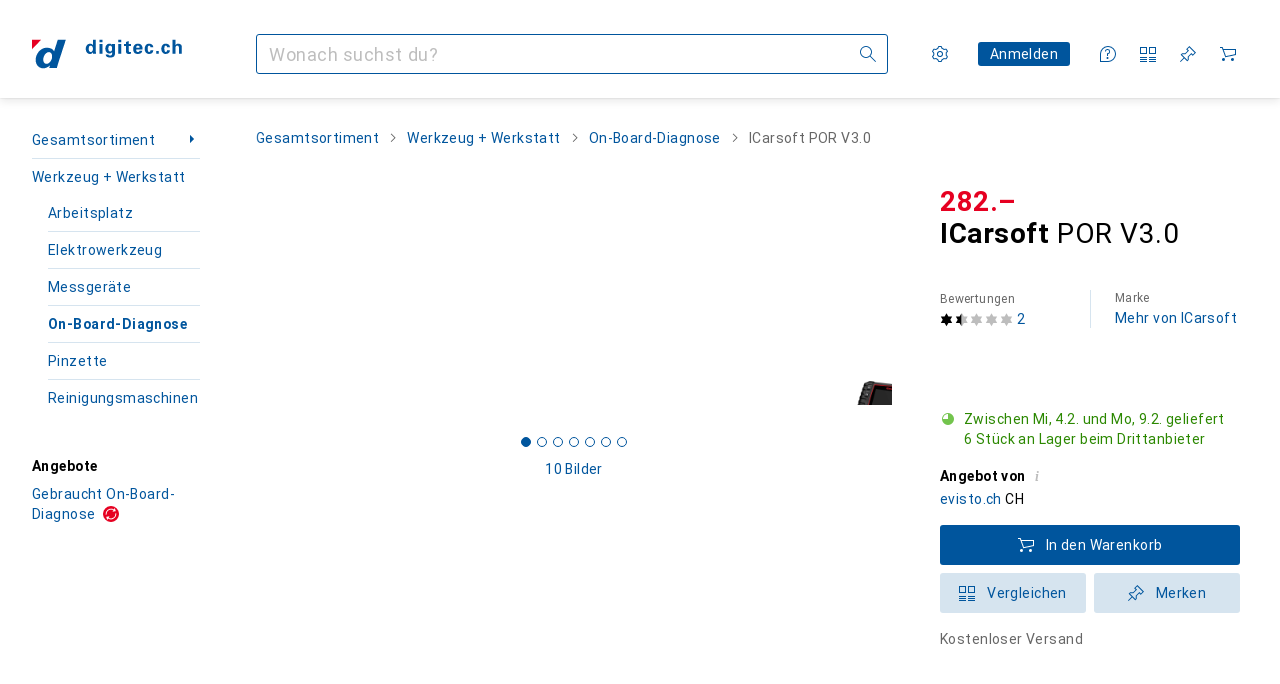

--- FILE ---
content_type: application/javascript
request_url: https://www.digitec.ch/DWwvfn/jbEo7/paPUn/cfWJ/SuYpJXYSEaY1X01iha/HxNednQ/PVUecj40/PlYB
body_size: 174623
content:
(function(){if(typeof Array.prototype.entries!=='function'){Object.defineProperty(Array.prototype,'entries',{value:function(){var index=0;const array=this;return {next:function(){if(index<array.length){return {value:[index,array[index++]],done:false};}else{return {done:true};}},[Symbol.iterator]:function(){return this;}};},writable:true,configurable:true});}}());(function(){FA();kNs();OTs();var bN=function(){qY=["\x6c\x65\x6e\x67\x74\x68","\x41\x72\x72\x61\x79","\x63\x6f\x6e\x73\x74\x72\x75\x63\x74\x6f\x72","\x6e\x75\x6d\x62\x65\x72"];};var CQ=function HQ(sN,T9){'use strict';var IW=HQ;switch(sN){case BH:{var pZ=T9[Nw];EW.push(Gt);var cS=XP[Dt()[nt(V9)].apply(null,[xn,DS,nQ])](pZ);var FI=[];for(var VF in cS)FI[DW()[qZ(S5)].call(null,S4,BM,BW,WF)](VF);FI[DW()[qZ(Gc)](Fg,AY({}),Ec,A9)]();var wI;return wI=function G1(){EW.push(AL);for(;FI[MN()[Fq(S5)](t5,R1)];){var Nt=FI[DW()[qZ(PF)](ww,X5,Ec,kN)]();if(tT(Nt,cS)){var Zq;return G1[Dt()[nt(BM)].apply(null,[UW,hp,lF])]=Nt,G1[DL(typeof jt()[pF(lZ)],TZ('',[][[]]))?jt()[pF(bL)].call(null,HF,CT):jt()[pF(s5)].apply(null,[pN,qF])]=AY(vz[cN]),EW.pop(),Zq=G1,Zq;}}G1[jt()[pF(bL)](HF,CT)]=AY(gF);var jc;return EW.pop(),jc=G1,jc;},EW.pop(),wI;}break;case O:{var Lc=T9[Nw];return typeof Lc;}break;case Sn:{var Ot=T9[Nw];EW.push(QW);var vT;return vT=Ac(Vs,[DL(typeof MN()[Fq(St)],'undefined')?MN()[Fq(Z9)].call(null,F2,qc):MN()[Fq(DS)].apply(null,[K1,ZZ]),Ot]),EW.pop(),vT;}break;case BA:{return this;}break;case cH:{EW.push(jz);this[jt()[pF(bL)](HF,vN)]=AY(gF);var f5=this[DW()[qZ(Kt)].call(null,kM,HF,V5,gM)][gF][MN()[Fq(Kt)](PM,Kt)];if(zF(gT()[vQ(Gc)](wq,AY({}),Y5,K9),f5[zF(typeof DW()[qZ(T5)],TZ('',[][[]]))?DW()[qZ(wS)].apply(null,[kt,dq,Kz,OY]):DW()[qZ(SQ)](EQ,Aq,JS,P5)]))throw f5[rq()[NW(SQ)](JS,AY([]),vZ)];var M5;return M5=this[DL(typeof jt()[pF(TF)],'undefined')?jt()[pF(gM)].call(null,l1,Nq):jt()[pF(s5)](BZ,Kc)],EW.pop(),M5;}break;case c2:{var Xc=T9[Nw];var DZ=T9[MK];var ZN=T9[ZU];EW.push(BT);try{var tY=EW.length;var k1=AY(AY(Nw));var rZ;return rZ=Ac(Vs,[DW()[qZ(SQ)].call(null,wp,jq,jq,P5),DL(typeof DW()[qZ(nM)],TZ([],[][[]]))?DW()[qZ(cM)].call(null,ng,Yt,cq,K9):DW()[qZ(wS)].call(null,j1,D1,AY(AY(gF)),NQ),rq()[NW(SQ)].apply(null,[JS,Gz,mA]),Xc.call(DZ,ZN)]),EW.pop(),rZ;}catch(qM){EW.splice(WS(tY,cN),Infinity,BT);var hM;return hM=Ac(Vs,[DW()[qZ(SQ)](wp,zS,X5,P5),gT()[vQ(Gc)](Zd,gz,LT,K9),rq()[NW(SQ)](JS,Dq,mA),qM]),EW.pop(),hM;}EW.pop();}break;case hU:{return this;}break;case GX:{var sF;EW.push(JZ);return sF=DW()[qZ(Y5)].apply(null,[tX,QZ,pL,fZ]),EW.pop(),sF;}break;case p6:{var IZ=T9[Nw];EW.push(GT);var YS;return YS=IZ&&QN(Dt()[nt(X5)](Gf,NY,wS),typeof XP[MN()[Fq(pL)](t6,Wq)])&&zF(IZ[zF(typeof gT()[vQ(jq)],TZ([],[][[]]))?gT()[vQ(m9)](st,AY([]),AY(gF),C1):gT()[vQ(cN)].apply(null,[jg,dq,LW,k9])],XP[MN()[Fq(pL)].call(null,t6,Wq)])&&DL(IZ,XP[MN()[Fq(pL)](t6,Wq)][DL(typeof DW()[qZ(NY)],TZ([],[][[]]))?DW()[qZ(V9)].call(null,IN,AY(AY({})),nz,Yt):DW()[qZ(wS)](Yz,jq,cM,tF)])?rq()[NW(Z5)](xN,LT,d5):typeof IZ,EW.pop(),YS;}break;case qK:{return this;}break;case Jg:{var Ut=T9[Nw];var W9=T9[MK];var nF=T9[ZU];EW.push(fq);Ut[W9]=nF[Dt()[nt(BM)](c5,hp,k5)];EW.pop();}break;}};var gS=function(){return [];};var dF=function(jW){var K5=jW[0]-jW[1];var n9=jW[2]-jW[3];var Tq=jW[4]-jW[5];var WT=XP["Math"]["sqrt"](K5*K5+n9*n9+Tq*Tq);return XP["Math"]["floor"](WT);};var VM=function v5(tq,Vq){var rQ=v5;do{switch(tq){case IX:{EW.push(tS);tq+=C4;F5=function(JI){return xS.apply(this,[rA,arguments]);};jF(PM,zZ);EW.pop();}break;case rf:{tq-=p4;while(rc(kW,rW.length)){rq()[rW[kW]]=AY(WS(kW,dq))?function(){return Ac.apply(this,[c3,arguments]);}:function(){var AN=rW[kW];return function(rI,kT,I1){var wN=bT.apply(null,[rI,kN,I1]);rq()[AN]=function(){return wN;};return wN;};}();++kW;}}break;case hU:{var YL=Vq[Nw];if(mN(YL,Bg)){return XP[fN[dq]][fN[cN]](YL);}else{YL-=Td;return XP[fN[dq]][fN[cN]][fN[gF]](null,[TZ(DM(YL,wS),gd),TZ(YQ(YL,LU),jX)]);}tq=fg;}break;case p2:{gN=[[gF],gQ(z5),Gz,gF,gQ(AT),AT,gQ(AT),Tz,gQ(Tz),s5,gQ(dq),AT,gQ(GI),gQ(BM),WF,gQ(WF),gQ(cN),gQ(Yt),v9,gQ(Qz),gQ(AT),cq,gQ(dq),m9,gQ(dY),z5,WZ,gQ(cN),gQ(S5),gQ(cq),AT,AT,gF,gQ(m9),gQ(Qz),gQ(AT),S5,S5,cq,gQ(AT),gQ(GI),cq,V9,gQ(SQ),GI,gQ(S5),dq,gQ(S5),V9,gQ(Qz),S5,S5,dq,BM,gQ(pW),cN,BM,DS,gQ(Tz),gQ(DS),gQ(Yt),pL,gQ(pL),WF,gQ(AZ),[S5],gQ(k5),[S5],gQ(s5),gQ(dq),Qz,cN,S5,[GI],gQ(Yt),bL,gQ(Gc),bL,Yt,gQ(S5),gQ(AT),s5,gQ(cN),V9,gQ(m9),S5,BM,gQ(X5),[gF],gQ(Gc),Qz,pL,gF,gQ(wS),V9,gQ(cN),gQ(Qz),gQ(AT),gQ(SQ),S5,V9,Tz,cq,gQ(wS),cN,Yt,gQ(Yt),Yt,m9,gQ(X5),V9,cq,BM,gQ(DS),gQ(m9),AT,Yt,gQ(TW),V5,V9,gQ(BM),V9,QZ,S5,[GI],gQ(V9),dq,Qz,V9,gQ(m9),gQ(m9),gQ(X5),X5,WF,gQ(cq),BM,GI,gQ(R1),Y5,gQ(DS),cq,gQ(pW),pW,S5,gQ(AT),gQ(WF),AT,wS,gQ(BM)];tq=fg;}break;case Gs:{while(rc(ht,wz.length)){MN()[wz[ht]]=AY(WS(ht,DS))?function(){return Ac.apply(this,[rs,arguments]);}:function(){var TT=wz[ht];return function(bc,J9){var IM=hz.call(null,bc,J9);MN()[TT]=function(){return IM;};return IM;};}();++ht;}tq=fg;}break;case fX:{tq=rf;var rW=Vq[Nw];hQ(rW[gF]);var kW=gF;}break;case Jg:{tq=fg;return [[TW,gF,gQ(GI),gQ(BM),gQ(bL),pW,lF],[],[],[],[wS,gQ(AT),gQ(dq),gQ(DS)],[lF,BM,S5,gQ(S5)],[],[],[]];}break;case x3:{return [zT,gQ(dY),cN,DS,gQ(BM),gQ(V9),gQ(V9),dq,gQ(X5),gQ(AT),gQ(cq),dq,gQ(Tz),m9,gQ(GI),m9,gQ(DS),pL,gF,gQ(Qz),V9,gQ(dq),Rc,gQ(dq),cN,gQ(S5),gQ(dq),gQ(jz),P1,[V9],gQ(pW),BM,Tz,gF,gQ(Tz),dq,S5,gQ(MQ),P1,[V9],gQ(dq),WF,gQ(Gz),Z5,s5,gQ(DS),m9,gQ(WF),AT,WF,WF,gQ(wS),s5,gQ(BM),gQ(cN),gQ(BM),PF,[m9],cq,V9,cq,S5,QZ,cN,gQ(cN),gQ(GI),dq,Qz,gQ(WF),V9,gQ(GI),V9,gQ(m9),Qz,dq,gQ(cN),gQ(S5),cN,gQ(wS),dq,pL,gQ(Tz),gQ(cq),gQ(pL),MY,gQ(wS),AT,V9,gQ(Yt),gF,[gF],gQ(TW),V5,gQ(cN),gQ(DS),AT,cq,gQ(S5),qc,gQ(Ec),cq,s5,GI,gQ(GI),gQ(jL),fZ,gQ(dq),BM,gQ(Yt),m9,gQ(Z5),Tz,gQ(dq),dq,GI,Yt,gQ(pW),gQ(cN),AT,gQ(DS),dq,S5,AT,AT,gQ(BM),gQ(bL),pW,Tz,gQ(s5),gQ(S5),dq,gQ(bL),m9,cq,gQ(X5),gQ(AZ),AZ,cq,gQ(BM),Yt,gQ(s5),gQ(dq),WF,gQ(Rc),A9,gQ(AT),DS,gQ(GI),gQ(pL),Yt,m9,gQ(T5),dY,gQ(WF),BM,[m9],WF,gQ(dq),BM,m9,gQ(pL),gQ(Yt),WZ,wS,gQ(AT),S5,gF,gQ(DS),gQ(BM),gQ(WF),m9,m9,s5,gQ(dq),AT,gQ(GI),gQ(BM),WF,gQ(WF),gQ(s5),cN,[DS],BM,gQ(BM),Yt,gQ(AT),gQ(dq),gQ(DS),WF,gQ(WF),Yt,gQ(S5),gQ(AT),lF,gQ(kN),p5,gQ(Kt),PF,cq,dq,gQ(s5),gQ(Yt),pL,gQ(AT),gQ(cN),gQ(cN),S5,gQ(pL),[dq],gQ(T5),dq,gQ(AT),gQ(m9),pW,gQ(Qz),pW,gQ(MY),Z9,gQ(Tz),gQ(V9),WZ,gQ(bL),m9,DS,gQ(cq),[dq],[DS],m9,GI,cq,gQ(pL),S5,S5,wS,m9,gQ(dq),gQ(V5),z5,gQ(cN),gQ(S5),gQ(dq),gQ(s5),Tz,gQ(m9),V9,gQ(cN),gQ(DS),WF,gF,[gF],gQ(Z9),Z9,gQ(AT),gQ(dq),AT,GI,[DS],pL,gF,gQ(wS),gQ(BM),BM,AT,gQ(AT),m9,S5,gQ(zT),Ec,pW,[V9],gQ(cN)];}break;case qg:{tq=fg;TL=[[Yt,gQ(m9),Qz,cN,gQ(cM),wS,Tz,gQ(m9),cq],[],[gQ(Yt),cq,gQ(wS),cN,Yt,gQ(Yt),Yt],[],[],[],[gQ(pW),cq,V9],[],[dq,gF,dq],[],[],[gQ(BM),DS,gQ(DS)]];}break;case GX:{var wz=Vq[Nw];tq=Gs;IF(wz[gF]);var ht=gF;}break;case MK:{return [cN,gQ(S5),cN,cq,BM,gQ(DS),gQ(DS),Yt,gQ(pW),cN,wS,gQ(BM),gQ(dq),gQ(pL),Yt,gQ(GI),gQ(Yt),s5,gQ(DS),gQ(cq),Tz,gQ(GI),AT,gQ(s5),gQ(dq),m9,gQ(AZ),[dq],S5,gQ(dq),gQ(m9),gQ(bL),MY,gQ(Tz),Tz,gQ(WF),bL,gQ(BM),pW,gQ(Yt),gQ(cN),gQ(Yt),lF,AT,gQ(BM),gQ(V9),Yt,gF,SF,m9,gQ(WF),Yt,gQ(pW),Tz,gQ(S5),AT,BM,gQ(cq),gF,gQ(cN),V9,gQ(S5),V9,[gF],cN,gQ(dq),s5,gQ(m9),cN,gQ(X5),gQ(AT),gQ(cq),gQ(V9),V5,gQ(dq),AT,gQ(cN),gQ(cN),gQ(cq),cq,V9,gQ(cq),gF,gQ(cN),WF,gQ(pW),S5,gQ(Gc),Oq,gQ(Rc),St,WF,gQ(Kt),pW,pW,gQ(pW),s5,V9,gQ(Rc),TW,gQ(BM),gQ(cN),GI,cN,gQ(A9),cM,Tz,gQ(Tz),gQ(Qz),[V9],gQ(V5),MY,gQ(S5),gF,cN,cq,gQ(Yt),m9,gQ(GI),gQ(m9),dq,dq,gQ(Qz),MY,gQ(Tz),Tz,gQ(WF),gQ(m9),pW,gQ(wS),m9,gQ(MY),MY,S5,gQ(jL),St,gQ(pW),dq,DS,dq,gQ(dq),gQ(AT),gQ(m9),cq,gQ(wS),cN,gQ(cN),gQ(m9),X5,gQ(GI),BM,gQ(DS),gQ(Qz),[V9],gQ(jL),pW,DS,AT,gQ(cN),AT,gQ(pW),pW,BM,gQ(Gc),[dq],gQ(AT),pL,gQ(AT),s5,gQ(S5),gQ(V5),IL,gF,gQ(dq),Tz,gQ(GI),gQ(WF),cq,S5,[AT],S5,Z9,gQ(AT),gQ(dq),gQ(GI),wS,gQ(pL),cN,gQ(Tz),dq,DS,gQ(k5),AZ,cq,BM,gQ(V9),gQ(dq),WF,gQ(bL),bL,gQ(Tz),pW,gQ(m9),gQ(dq),WF,gQ(cN),gQ(pW),BM,gQ(Gz),V5,gQ(m9),cN,gQ(cN),gQ(V9),S5,V9,gQ(WF),Yt,gQ(St),Y5,gQ(cq),gQ(m9),[wS],R1,gQ(WF),DS,wS,gQ(D1),LT,cN,S5,gQ(Oc),tQ,gQ(tQ),[s5],gQ(AT),gQ(S5),gQ(YM),j1,cq,BM,gQ(DS),gQ(PM),[s5],cq,gQ(X5),gQ(j1),Aq,gQ(cq),gQ(NY),Oc,S5,gQ(cq),gQ(m9),gQ(j1),A9,bL,Yt,gQ(S5),gQ(GI),wS,gF,[AT],gQ(jL),Tz,s5,gQ(DS),WF,gQ(cq),gF,gQ(fZ),WF,Yt,cN,[AT],gQ(Z9),cM,wS,cN,gQ(MQ),gQ(S5),[S5],gF,gF,wS,gQ(Z5),m9,[m9],gQ(dq),wS,gQ(k5),bL,GI,gQ(DS),wS,V9,gQ(cN),gQ(FS),X5,Z9,pW,gQ(m9),Yt,gQ(pW),gQ(S5),V9,[gF],gQ(cN),DS,gQ(BM),gQ(V9),gQ(V9),dq,pL,gQ(X5),S5,gQ(BM),Yt,gQ(BM),gQ(dq),gQ(cN),WZ,gQ(Yt),DS,gQ(S5),gQ(dq),pW,gQ(Oc),A9,gM,cq,gQ(pL),dq,S5,gQ(pW),gQ(WF),cN,gQ(V9),s5,gF,gQ(s5),[wS],Y5,V9,gQ(WF),Yt,GI,gQ(bL),m9,gQ(DS),pW];}break;case xX:{HW=[[gQ(Qz),S5,m9,cN,gQ(Tz),pW,dq],[],[MY,gQ(S5),AT,gQ(pW),V9,gQ(dq)],[gQ(wS),V9,gQ(cN)],[],[gF,gF,gF],[gQ(AT),cq,gQ(dq),m9],[],[],[],[gQ(pL),WF,gQ(R1)],[m9,gQ(AZ),MY],[Dq,gQ(bL),m9]];tq=fg;}break;case K2:{tq=fg;NL=[gQ(S5),s5,gQ(GI),AT,Yt,gQ(BM),gQ(AT),gQ(V9),dq,v9,gQ(Yt),gQ(BM),gQ(jz),cq,gQ(BM),gQ(GI),pW,gQ(Gz),IL,gQ(WF),wS,cN,gQ(m9),S5,gQ(BM),gQ(Tz),bL,GI,gQ(DS),Yt,cN,gQ(AT),Tz,gQ(Tz),gQ(z5),LW,m9,gQ(s5),wS,gQ(gz),j1,gQ(Yt),BM,AT,gQ(pL),AT,gQ(pL),pL,gF,gQ(wS),V9,gQ(cN),gQ(SQ),MY,gQ(S5),AT,gQ(pW),V9,gQ(dq),wS,gQ(Yt),AT,gQ(Qz),gQ(AT),cq,gQ(dq),m9,gQ(Gz),St,WF,gQ(Gz),Z5,s5,gQ(DS),m9,gQ(WF),AT,WF,dq,gQ(cN),V9,gQ(s5),jz,gF,gQ(DS),S5,gQ(BM),gQ(j1),z5,Yt,m9,gQ(cN),gQ(nM),A9,gM,cq,gQ(pL),dq,S5,gQ(LT),xM,Tz,gQ(S5),cN,wS,gQ(Aq),Rc,Tz,cq,gQ(wS),cN,Yt,gQ(Yt),Yt,cN,gQ(cq),JN,gQ(JN),bQ,Tz,gQ(Yt),Tz,gQ(m9),Yt,gQ(pW),gQ(j1),FS,s5,gQ(m9),cN,gQ(DS),gQ(qc),kL,gQ(dq),WF,GI,cN,gQ(AT),gQ(Yt),s5,gF,gQ(GI),gQ(xM),gQ(m9),gF,cq,gQ(wS),gQ(V9),WZ,gQ(xM),V5,gQ(m9),cN,V9,gQ(Gc),WZ,Yt,gQ(S5),BM,S5,gQ(cq),gQ(m9),[cN],gQ(lF),Tz,gQ(GI),Qz,gQ(GI),gQ(PZ),SF,gQ(Yt),cN,wS,gQ(BM),gQ(cN),gQ(cN),gQ(cN),gQ(DS),pL,gF,gQ(Qz),V9,gQ(dq),gQ(MQ),gQ(GI),gQ(pW),gQ(WF),Qz,gF,GI,gQ(DS),AT,gQ(pL),gQ(m9),Yt,gQ(GI),GI,gQ(DS),[gF],pL,R1,gQ(s5),Qz,gQ(DS),gQ(DS),cq,V9,dq,m9,gQ(kN),lF,BM,gQ(cN),gQ(cq),gQ(p5),PF,gQ(DS),gQ(m9),AT,Yt,gQ(k5),Qz,Yt,GI,gQ(Yt),gQ(V9),dq,Qz,GI,cN,gQ(cN),gQ(GI),dq,AT,m9,gQ(St),k5,gQ(cN),gQ(pL),Qz,gQ(S5),gQ(DS),gQ(S5),gQ(kN),gQ(cN),lQ,gQ(wS),gQ(AT),gQ(cq),gQ(pL),MY,gQ(wS),AT,V9,gQ(Yt),gQ(St),P1,gF,gQ(pW),lF,gQ(AT),WZ,dq,gF,dq,BM,gQ(BM),Yt,gQ(pW),[cN],cN,gQ(m9),cN,[gF],WZ,gQ(pL),WF,gQ(Kt),k5,DS,gQ(Kt),MY,gQ(Tz),Tz,gQ(WF),gQ(AT),gQ(m9),gQ(GI),wS,gQ(V9),Yt,gF,gQ(Rc)];}break;}}while(tq!=fg);};var GF=function Wt(NZ,ST){'use strict';var MM=Wt;switch(NZ){case q6:{EW.push(R5);this[jt()[pF(bL)].call(null,HF,rM)]=AY(vz[GI]);var mI=this[DL(typeof DW()[qZ(DS)],TZ([],[][[]]))?DW()[qZ(Kt)](ZM,D1,lQ,gM):DW()[qZ(wS)](KQ,MY,zS,lS)][gF][DL(typeof MN()[Fq(gM)],TZ([],[][[]]))?MN()[Fq(Kt)](fq,Kt):MN()[Fq(DS)].apply(null,[q9,Sc])];if(zF(gT()[vQ(Gc)].apply(null,[Pw,vq,Rc,K9]),mI[DW()[qZ(SQ)](XU,PM,pL,P5)]))throw mI[rq()[NW(SQ)](JS,AY(AY([])),Ic)];var j9;return j9=this[DL(typeof jt()[pF(SQ)],TZ([],[][[]]))?jt()[pF(gM)].call(null,l1,G2):jt()[pF(s5)].apply(null,[NT,qN])],EW.pop(),j9;}break;case fX:{var Rj=ST[Nw];var Bh;EW.push(sR);return Bh=Rj&&QN(Dt()[nt(X5)](F4,NY,R1),typeof XP[zF(typeof MN()[Fq(m9)],'undefined')?MN()[Fq(DS)](bm,EG):MN()[Fq(pL)].apply(null,[AA,Wq])])&&zF(Rj[gT()[vQ(cN)](bU,AY({}),AY({}),k9)],XP[MN()[Fq(pL)].call(null,AA,Wq)])&&DL(Rj,XP[MN()[Fq(pL)](AA,Wq)][zF(typeof DW()[qZ(lF)],TZ([],[][[]]))?DW()[qZ(wS)].call(null,Vr,BM,AY(gF),zl):DW()[qZ(V9)](Lk,AY(gF),pL,Yt)])?rq()[NW(Z5)].apply(null,[xN,FS,hR]):typeof Rj,EW.pop(),Bh;}break;case bK:{var tv=ST[Nw];return typeof tv;}break;case xP:{var fk=ST[Nw];var hv;EW.push(gv);return hv=fk&&QN(zF(typeof Dt()[nt(YM)],TZ([],[][[]]))?Dt()[nt(pW)](Am,nj,AY(cN)):Dt()[nt(X5)](Vp,NY,A9),typeof XP[MN()[Fq(pL)](jU,Wq)])&&zF(fk[gT()[vQ(cN)].apply(null,[Qf,nz,rj,k9])],XP[MN()[Fq(pL)](jU,Wq)])&&DL(fk,XP[MN()[Fq(pL)](jU,Wq)][DW()[qZ(V9)](U8,PF,rj,Yt)])?rq()[NW(Z5)].apply(null,[xN,Oq,tg]):typeof fk,EW.pop(),hv;}break;case Us:{var XB=ST[Nw];return typeof XB;}break;case mH:{var EJ=ST[Nw];var vl;EW.push(cM);return vl=EJ&&QN(Dt()[nt(X5)](HE,NY,bL),typeof XP[MN()[Fq(pL)].apply(null,[PR,Wq])])&&zF(EJ[zF(typeof gT()[vQ(Y5)],'undefined')?gT()[vQ(m9)].call(null,mO,Oc,s5,lS):gT()[vQ(cN)](Tb,Qz,AY(AY(cN)),k9)],XP[MN()[Fq(pL)].call(null,PR,Wq)])&&DL(EJ,XP[zF(typeof MN()[Fq(V9)],TZ('',[][[]]))?MN()[Fq(DS)].call(null,S5,gk):MN()[Fq(pL)].apply(null,[PR,Wq])][DW()[qZ(V9)](Rc,Oc,AY(AY(cN)),Yt)])?zF(typeof rq()[NW(PM)],TZ('',[][[]]))?rq()[NW(dq)](ZG,PM,LJ):rq()[NW(Z5)].call(null,xN,dY,gb):typeof EJ,EW.pop(),vl;}break;case Eg:{var Wh=ST[Nw];return typeof Wh;}break;case IX:{var s8=ST[Nw];EW.push(WB);var hY;return hY=s8&&QN(Dt()[nt(X5)].apply(null,[Pn,NY,WF]),typeof XP[MN()[Fq(pL)].call(null,Ls,Wq)])&&zF(s8[zF(typeof gT()[vQ(V5)],TZ('',[][[]]))?gT()[vQ(m9)](lF,lQ,AY({}),hl):gT()[vQ(cN)](Ld,s5,zS,k9)],XP[MN()[Fq(pL)](Ls,Wq)])&&DL(s8,XP[MN()[Fq(pL)].apply(null,[Ls,Wq])][DW()[qZ(V9)](H8,wS,St,Yt)])?rq()[NW(Z5)](xN,AY(cN),I4):typeof s8,EW.pop(),hY;}break;case xw:{var Um=ST[Nw];return typeof Um;}break;case p2:{var Pr=ST[Nw];var NR=ST[MK];var bE=ST[ZU];EW.push(gm);Pr[NR]=bE[Dt()[nt(BM)](BP,hp,V5)];EW.pop();}break;case O:{var wG=ST[Nw];var km=ST[MK];var Nh=ST[ZU];return wG[km]=Nh;}break;}};var ER=function(){return mB.apply(this,[rs,arguments]);};var hJ=function(){return VM.apply(this,[fX,arguments]);};var sm=function(){return O7.apply(this,[Cs,arguments]);};var wV=function(){return ["\x6c\x65\x6e\x67\x74\x68","\x41\x72\x72\x61\x79","\x63\x6f\x6e\x73\x74\x72\x75\x63\x74\x6f\x72","\x6e\x75\x6d\x62\x65\x72"];};var xS=function sr(Cv,JR){var kr=sr;while(Cv!=V6){switch(Cv){case I3:{Cv-=QH;return Yv;}break;case D:{return bv;}break;case WA:{var XE=JR[Nw];sh.n4=hO(Ig,[XE]);while(rc(sh.n4.length,Kz))sh.n4+=sh.n4;Cv+=MX;}break;case tP:{EW.push(kM);Cv=V6;Vm=function(Lx){return sr.apply(this,[WA,arguments]);};sh.apply(null,[kv,Aq,AY(AY(gF))]);EW.pop();}break;case fp:{return fj(xP,[vv]);}break;case vP:{Cv=I3;if(qV(Cr,gF)){do{Yv+=Pm[Cr];Cr--;}while(qV(Cr,gF));}}break;case ZX:{Cv-=Hg;for(var DO=WS(KG.length,cN);qV(DO,gF);DO--){var nO=YQ(WS(TZ(DO,CE),EW[WS(EW.length,cN)]),Sl.length);var Sb=Tk(KG,DO);var TB=Tk(Sl,nO);vv+=VM(hU,[Tx(JG(Tx(Sb,TB)),Ib(Sb,TB))]);}}break;case c3:{var Ol=JR[Nw];var bv=TZ([],[]);Cv=D;var GV=WS(Ol.length,cN);if(qV(GV,gF)){do{bv+=Ol[GV];GV--;}while(qV(GV,gF));}}break;case Xd:{var WG=JR[Nw];bT.t4=sr(c3,[WG]);while(rc(bT.t4.length,dY))bT.t4+=bT.t4;Cv=V6;}break;case xP:{Cv=V6;EW.push(fR);hQ=function(Tl){return sr.apply(this,[Xd,arguments]);};bT.call(null,R1,MQ,rO);EW.pop();}break;case k3:{var PG=JR[Nw];var GR=TZ([],[]);for(var IG=WS(PG.length,cN);qV(IG,gF);IG--){GR+=PG[IG];}return GR;}break;case Ig:{var HR=JR[Nw];Sj.On=sr(k3,[HR]);Cv+=B;while(rc(Sj.On.length,FV))Sj.On+=Sj.On;}break;case IX:{Cv=V6;EW.push(jl);MJ=function(Mh){return sr.apply(this,[Ig,arguments]);};Sj(q9,Z5,AY([]),hp);EW.pop();}break;case p2:{var CE=JR[Nw];Cv=ZX;var PE=JR[MK];var tJ=JR[ZU];var Sl=VG[x8];var vv=TZ([],[]);var KG=VG[PE];}break;case Jg:{Cv+=En;var Pm=JR[Nw];var Yv=TZ([],[]);var Cr=WS(Pm.length,cN);}break;case rA:{Cv+=Kd;var br=JR[Nw];jF.S2=sr(Jg,[br]);while(rc(jF.S2.length,Ms))jF.S2+=jF.S2;}break;}}};var f8=function(Fb){return XP["unescape"](XP["encodeURIComponent"](Fb));};var lv=function(){return XP["Math"]["floor"](XP["Math"]["random"]()*100000+10000);};var Jj=function(D8){if(D8==null)return -1;try{var p8=0;for(var zE=0;zE<D8["length"];zE++){var Sv=D8["charCodeAt"](zE);if(Sv<128){p8=p8+Sv;}}return p8;}catch(XG){return -2;}};var WV=function HG(Kk,lk){'use strict';var gj=HG;switch(Kk){case ZU:{var KR=lk[Nw];EW.push(bl);if(XP[gT()[vQ(S5)].apply(null,[Rl,BW,LW,PF])][rq()[NW(bQ)](Bv,R1,E)](KR)){var Ax;return EW.pop(),Ax=KR,Ax;}EW.pop();}break;case Fn:{var Kj=lk[Nw];var vR;EW.push(Zh);return vR=XP[zF(typeof Dt()[nt(LW)],TZ([],[][[]]))?Dt()[nt(pW)](v9,qr,A9):Dt()[nt(V9)](xj,DS,fZ)][DL(typeof rq()[NW(Kr)],'undefined')?rq()[NW(jL)](bL,gM,Sc):rq()[NW(dq)].call(null,vB,j1,bk)](Kj)[DL(typeof DW()[qZ(fZ)],'undefined')?DW()[qZ(PM)](rB,NY,cM,jL):DW()[qZ(wS)].call(null,KE,LW,j1,Ph)](function(GB){return Kj[GB];})[gF],EW.pop(),vR;}break;case BH:{var Yr=lk[Nw];EW.push(hk);var rY=Yr[DW()[qZ(PM)](Gg,LT,R1,jL)](function(Kj){return HG.apply(this,[Fn,arguments]);});var wr;return wr=rY[DW()[qZ(fZ)].call(null,wn,AY(AY(gF)),QZ,tQ)](MN()[Fq(IL)](Z2,SQ)),EW.pop(),wr;}break;case w4:{EW.push(dl);try{var kJ=EW.length;var J8=AY(MK);var BR=TZ(TZ(TZ(TZ(TZ(TZ(TZ(TZ(TZ(TZ(TZ(TZ(TZ(TZ(TZ(TZ(TZ(TZ(TZ(TZ(TZ(TZ(TZ(TZ(XP[jt()[pF(kN)].call(null,cq,pH)](XP[Nv()[kE(pW)](Vk,PM,cq,pW)][Dt()[nt(FO)](SJ,Oc,Tz)]),jY(XP[jt()[pF(kN)](cq,pH)](XP[Nv()[kE(pW)].apply(null,[Vk,fZ,cq,pW])][Nv()[kE(MQ)].call(null,g8,kN,WF,FS)]),cN)),jY(XP[jt()[pF(kN)].call(null,cq,pH)](XP[Nv()[kE(pW)](Vk,kL,cq,pW)][Dt()[nt(xN)](QG,BM,vq)]),dq)),jY(XP[jt()[pF(kN)].apply(null,[cq,pH])](XP[Nv()[kE(pW)](Vk,X5,cq,pW)][DL(typeof jt()[pF(kN)],'undefined')?jt()[pF(TF)].call(null,QZ,nx):jt()[pF(s5)](xB,qG)]),AT)),jY(XP[jt()[pF(kN)](cq,pH)](XP[DL(typeof Dt()[nt(SF)],TZ([],[][[]]))?Dt()[nt(GI)].apply(null,[Hv,Kz,gM]):Dt()[nt(pW)](kt,Oq,k5)][rq()[NW(Bv)].call(null,m9,LT,IE)]),GI)),jY(XP[jt()[pF(kN)](cq,pH)](XP[Nv()[kE(pW)](Vk,cN,cq,pW)][vr()[gr(Y5)](m9,MV,jz,tE)]),vz[cM])),jY(XP[jt()[pF(kN)].call(null,cq,pH)](XP[Nv()[kE(pW)](Vk,X5,cq,pW)][DL(typeof DW()[qZ(jz)],TZ('',[][[]]))?DW()[qZ(Wr)](jk,LT,TW,P1):DW()[qZ(wS)].apply(null,[wx,qc,Rc,zv])]),V9)),jY(XP[DL(typeof jt()[pF(Yt)],'undefined')?jt()[pF(kN)].call(null,cq,pH):jt()[pF(s5)].apply(null,[sb,mx])](XP[Nv()[kE(pW)](Vk,YM,cq,pW)][jt()[pF(FS)].call(null,pL,w2)]),BM)),jY(XP[jt()[pF(kN)](cq,pH)](XP[zF(typeof Nv()[kE(cM)],TZ(DW()[qZ(AT)](Rk,SQ,PZ,UJ),[][[]]))?Nv()[kE(s5)](Rl,gF,P5,Q7):Nv()[kE(pW)](Vk,A9,cq,pW)][Pj()[NV(WF)].call(null,LT,s5,Xv,Ok,P1)]),DS)),jY(XP[jt()[pF(kN)](cq,pH)](XP[DL(typeof Nv()[kE(jL)],TZ(DW()[qZ(AT)](Rk,MV,Kt,UJ),[][[]]))?Nv()[kE(pW)].call(null,Vk,V9,cq,pW):Nv()[kE(s5)](sE,V5,Ak,vO)][DL(typeof Dt()[nt(DS)],'undefined')?Dt()[nt(wh)](GJ,Dj,kL):Dt()[nt(pW)](cv,UW,PM)]),cq)),jY(XP[jt()[pF(kN)].call(null,cq,pH)](XP[Nv()[kE(pW)](Vk,WF,cq,pW)][gT()[vQ(Qb)](B8,FS,AY([]),lZ)]),wS)),jY(XP[jt()[pF(kN)].call(null,cq,pH)](XP[Nv()[kE(pW)].apply(null,[Vk,Z9,cq,pW])][MN()[Fq(vm)].apply(null,[V4,Wr])]),m9)),jY(XP[jt()[pF(kN)](cq,pH)](XP[Nv()[kE(pW)](Vk,jz,cq,pW)][bG()[Aj(gM)].apply(null,[Xv,Dq,rl,bL])]),vz[St])),jY(XP[DL(typeof jt()[pF(j1)],TZ([],[][[]]))?jt()[pF(kN)].call(null,cq,pH):jt()[pF(s5)](qh,Nj)](XP[Nv()[kE(pW)](Vk,SQ,cq,pW)][bG()[Aj(cM)](Xv,lF,Ok,Z5)]),Yt)),jY(XP[jt()[pF(kN)](cq,pH)](XP[Nv()[kE(pW)].call(null,Vk,nM,cq,pW)][DL(typeof MN()[Fq(Z9)],TZ([],[][[]]))?MN()[Fq(vE)](Wg,WE):MN()[Fq(DS)].apply(null,[AT,Zx])]),pL)),jY(XP[jt()[pF(kN)].apply(null,[cq,pH])](XP[Nv()[kE(pW)].apply(null,[Vk,PM,cq,pW])][MN()[Fq(FV)](FR,lE)]),WF)),jY(XP[jt()[pF(kN)].apply(null,[cq,pH])](XP[Nv()[kE(pW)](Vk,Oc,cq,pW)][rq()[NW(hp)].apply(null,[V9,St,J7])]),X5)),jY(XP[jt()[pF(kN)](cq,pH)](XP[DL(typeof Nv()[kE(PZ)],TZ(zF(typeof DW()[qZ(wS)],TZ('',[][[]]))?DW()[qZ(wS)](Hb,D1,dq,Kr):DW()[qZ(AT)].call(null,Rk,S5,cq,UJ),[][[]]))?Nv()[kE(pW)](Vk,Aq,cq,pW):Nv()[kE(s5)](gJ,dY,dx,Xv)][DW()[qZ(dR)].apply(null,[cP,Gz,HF,l7])]),pW)),jY(XP[jt()[pF(kN)](cq,pH)](XP[Nv()[kE(pW)](Vk,Oc,cq,pW)][rq()[NW(Wr)](E8,jL,Hk)]),Qz)),jY(XP[jt()[pF(kN)](cq,pH)](XP[Nv()[kE(pW)].call(null,Vk,LT,cq,pW)][Nv()[kE(X5)](px,gz,Yt,Tr)]),vz[V5])),jY(XP[zF(typeof jt()[pF(MY)],TZ('',[][[]]))?jt()[pF(s5)](CG,VB):jt()[pF(kN)](cq,pH)](XP[Nv()[kE(pW)].apply(null,[Vk,Aq,cq,pW])][DW()[qZ(E8)](Y7,Oq,AY({}),E7)]),WZ)),jY(XP[jt()[pF(kN)](cq,pH)](XP[zF(typeof Nv()[kE(Z9)],'undefined')?Nv()[kE(s5)].call(null,Ex,zT,OO,zS):Nv()[kE(pW)].call(null,Vk,PM,cq,pW)][bG()[Aj(St)].call(null,EB,HF,gz,pW)]),bL)),jY(XP[jt()[pF(kN)](cq,pH)](XP[Nv()[kE(pW)].call(null,Vk,Yt,cq,pW)][DB()[Vj(TW)](fZ,EB,Kt,t8)]),fZ)),jY(XP[jt()[pF(kN)](cq,pH)](XP[gT()[vQ(bL)](zZ,Z9,Z9,Kz)][Dt()[nt(AT)].apply(null,[UG,lF,rj])]),p5)),jY(XP[jt()[pF(kN)](cq,pH)](XP[Dt()[nt(GI)].apply(null,[Hv,Kz,v9])][Pj()[NV(SF)](gz,S5,q9,pG,B7)]),vz[IL]));var Kh;return EW.pop(),Kh=BR,Kh;}catch(Pb){EW.splice(WS(kJ,cN),Infinity,dl);var c7;return EW.pop(),c7=gF,c7;}EW.pop();}break;case w6:{EW.push(x7);var rv=XP[gT()[vQ(GI)](Sp,bQ,V5,zS)][zF(typeof Dt()[nt(PM)],TZ('',[][[]]))?Dt()[nt(pW)](hp,SQ,AT):Dt()[nt(MV)](P,TE,PF)]?cN:gF;var wO=XP[zF(typeof gT()[vQ(BW)],TZ('',[][[]]))?gT()[vQ(m9)].call(null,c5,TW,PF,Y5):gT()[vQ(GI)](Sp,qc,WZ,zS)][Dt()[nt(xl)](mE,MG,QZ)]?cN:gF;var cO=XP[gT()[vQ(GI)].call(null,Sp,WZ,R1,zS)][Pj()[NV(PZ)].call(null,b7,pL,cr,IB,Dq)]?cN:vz[GI];var mv=XP[gT()[vQ(GI)](Sp,A9,BW,zS)][gT()[vQ(CJ)](Ah,RJ,Oq,fZ)]?cN:vz[GI];var Cl=XP[gT()[vQ(GI)].apply(null,[Sp,AY(AY(cN)),Gz,zS])][DW()[qZ(K9)].call(null,Uj,cq,cN,xN)]?cN:gF;var LO=XP[DL(typeof gT()[vQ(WZ)],TZ([],[][[]]))?gT()[vQ(GI)].apply(null,[Sp,Ec,Qz,zS]):gT()[vQ(m9)].apply(null,[G8,T5,AY(cN),K9])][gT()[vQ(NE)].call(null,H8,jL,bL,mG)]?cN:gF;var ZB=XP[gT()[vQ(GI)].call(null,Sp,YM,AY(cN),zS)][Pj()[NV(MQ)].apply(null,[Kz,wS,rm,WZ,Aq])]?cN:gF;var rE=XP[gT()[vQ(GI)].apply(null,[Sp,AY(gF),AY(cN),zS])][DL(typeof MN()[Fq(Mv)],TZ([],[][[]]))?MN()[Fq(zR)](zK,m9):MN()[Fq(DS)](ZE,Rm)]?cN:gF;var JB=XP[gT()[vQ(GI)](Sp,tQ,fZ,zS)][TJ()[Fl(Qz)](AB,Kz,MG,V9,z5)]?cN:gF;var PJ=XP[MN()[Fq(Dq)](Gv,Oc)][DW()[qZ(V9)](BE,GI,JS,Yt)].bind?cN:gF;var Tv=XP[gT()[vQ(GI)].call(null,Sp,LT,pW,zS)][rq()[NW(Jr)](MG,lQ,cr)]?cN:gF;var Fh=XP[gT()[vQ(GI)].call(null,Sp,Aq,AY([]),zS)][gT()[vQ(vm)](m4,Aq,Z5,sV)]?PA[rq()[NW(Rc)].apply(null,[Y5,Kz,vJ])]():gF;var Il;var gx;try{var nR=EW.length;var tG=AY([]);Il=XP[gT()[vQ(GI)].apply(null,[Sp,YM,IL,zS])][Pj()[NV(V5)].apply(null,[MG,wS,QO,Dj,fZ])]?cN:gF;}catch(wk){EW.splice(WS(nR,cN),Infinity,x7);Il=gF;}try{var xJ=EW.length;var Nb=AY({});gx=XP[gT()[vQ(GI)].call(null,Sp,Yt,MY,zS)][zF(typeof jt()[pF(sV)],TZ([],[][[]]))?jt()[pF(s5)](Wx,Ur):jt()[pF(d8)](lZ,Id)]?cN:gF;}catch(mm){EW.splice(WS(xJ,cN),Infinity,x7);gx=gF;}var cm;return EW.pop(),cm=TZ(TZ(TZ(TZ(TZ(TZ(TZ(TZ(TZ(TZ(TZ(TZ(TZ(rv,jY(wO,cN)),jY(cO,vz[MY])),jY(mv,AT)),jY(Cl,GI)),jY(LO,S5)),jY(ZB,V9)),jY(rE,BM)),jY(Il,DS)),jY(gx,vz[z5])),jY(JB,vz[k5])),jY(PJ,m9)),jY(Tv,s5)),jY(Fh,Yt)),cm;}break;case fX:{var Jx=lk[Nw];EW.push(jR);var G7=DW()[qZ(AT)](Lm,dq,AY(AY({})),UJ);var mJ=jt()[pF(Zh)](PF,tX);var fE=gF;var bY=Jx[rq()[NW(Kr)].apply(null,[M7,MY,fR])]();while(rc(fE,bY[MN()[Fq(S5)](jB,R1)])){if(qV(mJ[zF(typeof DW()[qZ(jq)],TZ([],[][[]]))?DW()[qZ(wS)](EV,SF,TE,lF):DW()[qZ(qc)].call(null,Q6,AY({}),AY(AY(cN)),Gz)](bY[zF(typeof MN()[Fq(rh)],TZ([],[][[]]))?MN()[Fq(DS)].call(null,B7,vx):MN()[Fq(V9)].apply(null,[xA,Aq])](fE)),gF)||qV(mJ[DW()[qZ(qc)](Q6,vq,kN,Gz)](bY[MN()[Fq(V9)](xA,Aq)](TZ(fE,cN))),gF)){G7+=cN;}else{G7+=gF;}fE=TZ(fE,dq);}var GE;return EW.pop(),GE=G7,GE;}break;case c3:{var dJ;var DV;EW.push(A7);var K7;for(dJ=gF;rc(dJ,lk[MN()[Fq(S5)](PP,R1)]);dJ+=cN){K7=lk[dJ];}DV=K7[rq()[NW(Mv)](kL,AY({}),P2)]();if(XP[gT()[vQ(GI)].apply(null,[ls,v9,AY(AY([])),zS])].bmak[zF(typeof Nv()[kE(Y5)],TZ(DW()[qZ(AT)].call(null,Yd,FS,SF,UJ),[][[]]))?Nv()[kE(s5)](lx,MY,Ec,Rr):Nv()[kE(Kt)](IO,MY,Yt,cM)][DV]){XP[gT()[vQ(GI)](ls,Tz,AY(gF),zS)].bmak[Nv()[kE(Kt)].apply(null,[IO,jq,Yt,cM])][DV].apply(XP[gT()[vQ(GI)].call(null,ls,AY({}),B7,zS)].bmak[Nv()[kE(Kt)].apply(null,[IO,YM,Yt,cM])],K7);}EW.pop();}break;case WA:{var Jm=V8;EW.push(kB);var z7=DW()[qZ(AT)](zd,AY({}),qc,UJ);for(var Jh=vz[GI];rc(Jh,Jm);Jh++){z7+=DW()[qZ(TW)](M6,dY,LT,WZ);Jm++;}EW.pop();}break;case q6:{EW.push(Hh);XP[MN()[Fq(zm)](Bn,A9)](function(){return HG.apply(this,[WA,arguments]);},NO);EW.pop();}break;}};var xx=function(dv){var Yx=0;for(var Xr=0;Xr<dv["length"];Xr++){Yx=Yx+dv["charCodeAt"](Xr);}return Yx;};var WO=function(AG){return XP["Math"]["floor"](XP["Math"]["random"]()*AG["length"]);};var TO=function(Kl,RV){return Kl instanceof RV;};var sO=function(){return ["\x6c\x65\x6e\x67\x74\x68","\x41\x72\x72\x61\x79","\x63\x6f\x6e\x73\x74\x72\x75\x63\x74\x6f\x72","\x6e\x75\x6d\x62\x65\x72"];};var lG=function(Wv){var fm=Wv%4;if(fm===2)fm=3;var qm=42+fm;var Oh;if(qm===42){Oh=function OJ(pO,xk){return pO*xk;};}else if(qm===43){Oh=function Xj(cj,t7){return cj+t7;};}else{Oh=function EO(UE,hB){return UE-hB;};}return Oh;};var sl=function(pE){if(pE===undefined||pE==null){return 0;}var JJ=pE["toLowerCase"]()["replace"](/[^0-9]+/gi,'');return JJ["length"];};var Mk=function(){return qv.apply(this,[rs,arguments]);};var NB=function(CY){var tV=['text','search','url','email','tel','number'];CY=CY["toLowerCase"]();if(tV["indexOf"](CY)!==-1)return 0;else if(CY==='password')return 1;else return 2;};var rc=function(Eh,Ll){return Eh<Ll;};var Th=function(){return O7.apply(this,[hU,arguments]);};var s7=function Ik(QE,Vv){'use strict';var xv=Ik;switch(QE){case C3:{var kk=Vv[Nw];EW.push(wb);try{var th=EW.length;var GG=AY(MK);if(zF(kk[Nv()[kE(pW)].apply(null,[sJ,JN,cq,pW])][gT()[vQ(FS)](TV,MY,lF,j1)],undefined)){var Bl;return Bl=Dt()[nt(IL)](RE,IL,AY(AY({}))),EW.pop(),Bl;}if(zF(kk[Nv()[kE(pW)](sJ,V5,cq,pW)][gT()[vQ(FS)].apply(null,[TV,jz,Dq,j1])],AY({}))){var vh;return vh=Dt()[nt(gF)](dk,Kt,Oq),EW.pop(),vh;}var Gl;return Gl=gT()[vQ(gF)](KE,cq,v9,SB),EW.pop(),Gl;}catch(ql){EW.splice(WS(th,cN),Infinity,wb);var rx;return rx=MN()[Fq(Ec)](Jn,mG),EW.pop(),rx;}EW.pop();}break;case bK:{var Hj=Vv[Nw];var vk=Vv[MK];EW.push(JE);if(Dm(typeof XP[gT()[vQ(AT)].call(null,J2,LW,D1,b7)][Dt()[nt(z5)](qb,zm,kL)],DW()[qZ(WF)].apply(null,[Cw,Oc,AY(AY([])),lZ]))){XP[zF(typeof gT()[vQ(Y5)],TZ('',[][[]]))?gT()[vQ(m9)](mV,S5,TE,pW):gT()[vQ(AT)].apply(null,[J2,MY,cq,b7])][Dt()[nt(z5)].apply(null,[qb,zm,nz])]=DW()[qZ(AT)](Pl,gM,RJ,UJ)[rq()[NW(Qz)](jL,Aq,m6)](Hj,DL(typeof gT()[vQ(Tz)],TZ('',[][[]]))?gT()[vQ(WF)](k2,dq,AY(gF),SB):gT()[vQ(m9)].call(null,Zm,TE,TE,cE))[rq()[NW(Qz)](jL,RJ,m6)](vk,DW()[qZ(Ec)](QU,wS,Oc,PM));}EW.pop();}break;case Eg:{var YB=Vv[Nw];var L8=Vv[MK];EW.push(cJ);if(AY(TO(YB,L8))){throw new (XP[rq()[NW(Yt)](WZ,k5,R)])(gT()[vQ(YM)](f3,tQ,Oq,Mv));}EW.pop();}break;case s2:{var XJ=Vv[Nw];var zV=Vv[MK];EW.push(qb);var fB=zV[zF(typeof jt()[pF(V9)],'undefined')?jt()[pF(s5)].apply(null,[Am,C7]):jt()[pF(qc)].apply(null,[dR,FX])];var rV=zV[Pj()[NV(p5)].call(null,gz,V9,OY,rk,JN)];var DE=zV[vr()[gr(X5)](m9,lZ,Mv,dh)];var PV=zV[zF(typeof DW()[qZ(m9)],TZ([],[][[]]))?DW()[qZ(wS)](tS,qc,k5,P8):DW()[qZ(T5)].apply(null,[Ws,WF,LW,d8])];var M8=zV[DL(typeof jt()[pF(lF)],TZ([],[][[]]))?jt()[pF(gz)](gz,pH):jt()[pF(s5)](x7,QW)];var ck=zV[TJ()[Fl(WF)](tR,Kz,Dj,m9,cM)];var Fr=zV[DW()[qZ(lQ)].call(null,xs,AY(cN),IL,QZ)];var X8=zV[MN()[Fq(FS)](X6,l1)];var Yk;return Yk=DW()[qZ(AT)].call(null,Kn,pL,zS,UJ)[rq()[NW(Qz)].call(null,jL,K9,J3)](XJ)[rq()[NW(Qz)](jL,k5,J3)](fB,MN()[Fq(IL)](wA,SQ))[rq()[NW(Qz)].apply(null,[jL,pW,J3])](rV,MN()[Fq(IL)](wA,SQ))[rq()[NW(Qz)].apply(null,[jL,AY({}),J3])](DE,MN()[Fq(IL)].call(null,wA,SQ))[rq()[NW(Qz)].apply(null,[jL,MV,J3])](PV,MN()[Fq(IL)].apply(null,[wA,SQ]))[rq()[NW(Qz)].call(null,jL,lF,J3)](M8,MN()[Fq(IL)](wA,SQ))[rq()[NW(Qz)](jL,bL,J3)](ck,MN()[Fq(IL)].apply(null,[wA,SQ]))[rq()[NW(Qz)].call(null,jL,R1,J3)](Fr,MN()[Fq(IL)].call(null,wA,SQ))[rq()[NW(Qz)].apply(null,[jL,gz,J3])](X8,Pj()[NV(GI)].apply(null,[S5,cN,k8,QV,z5])),EW.pop(),Yk;}break;case MK:{var R8=AY({});EW.push(rm);try{var YV=EW.length;var Q8=AY([]);if(XP[gT()[vQ(GI)](OH,V9,FS,zS)][DB()[Vj(pW)].apply(null,[s5,pk,NY,fZ])]){XP[gT()[vQ(GI)].apply(null,[OH,gM,pW,zS])][DB()[Vj(pW)].apply(null,[s5,pk,SF,fZ])][DB()[Vj(fZ)](BM,QB,gz,YR)](zF(typeof Dt()[nt(Oq)],'undefined')?Dt()[nt(pW)](Ur,Qx,bQ):Dt()[nt(gz)].call(null,An,v9,dq),DW()[qZ(YM)].apply(null,[Zw,D1,pW,p5]));XP[gT()[vQ(GI)].apply(null,[OH,Oq,AY(cN),zS])][DB()[Vj(pW)].apply(null,[s5,pk,NY,fZ])][jt()[pF(T5)](nM,sZ)](Dt()[nt(gz)](An,v9,AY({})));R8=AY(AY({}));}}catch(Fv){EW.splice(WS(YV,cN),Infinity,rm);}var Ek;return EW.pop(),Ek=R8,Ek;}break;case ZU:{EW.push(Or);var q8=gT()[vQ(nz)].call(null,gt,b7,IL,A9);var fb=gT()[vQ(b7)].call(null,Dr,Tz,TW,Qz);for(var fl=gF;rc(fl,bl);fl++)q8+=fb[zF(typeof MN()[Fq(tQ)],'undefined')?MN()[Fq(DS)].apply(null,[Hh,OR]):MN()[Fq(V9)](wL,Aq)](XP[Dt()[nt(GI)].apply(null,[E7,Kz,AY([])])][DW()[qZ(PZ)](cb,Rc,AY(AY([])),HF)](xV(XP[Dt()[nt(GI)](E7,Kz,MQ)][zF(typeof DW()[qZ(jL)],TZ([],[][[]]))?DW()[qZ(wS)](LE,LT,AY(AY({})),Zh):DW()[qZ(TW)].apply(null,[dO,AY(AY(gF)),GI,WZ])](),fb[DL(typeof MN()[Fq(V9)],'undefined')?MN()[Fq(S5)].call(null,RR,R1):MN()[Fq(DS)].call(null,hx,Bj)])));var fV;return EW.pop(),fV=q8,fV;}break;case lK:{var VY=Vv[Nw];EW.push(lB);var GO=Dt()[nt(IL)](EQ,IL,Yt);try{var jx=EW.length;var BJ=AY([]);if(VY[zF(typeof Nv()[kE(lF)],TZ(zF(typeof DW()[qZ(gF)],TZ('',[][[]]))?DW()[qZ(wS)](EQ,X5,cq,k8):DW()[qZ(AT)](Sh,v9,kL,UJ),[][[]]))?Nv()[kE(s5)].apply(null,[fv,jL,Lv,zj]):Nv()[kE(pW)].call(null,JY,P1,cq,pW)][Pj()[NV(AZ)](St,s5,tk,hV,Oq)]){var Uh=VY[Nv()[kE(pW)].apply(null,[JY,vq,cq,pW])][Pj()[NV(AZ)].apply(null,[Z5,s5,tk,hV,AY([])])][MN()[Fq(Gc)](BT,j1)]();var SO;return EW.pop(),SO=Uh,SO;}else{var n8;return EW.pop(),n8=GO,n8;}}catch(rr){EW.splice(WS(jx,cN),Infinity,lB);var LG;return EW.pop(),LG=GO,LG;}EW.pop();}break;case Xd:{var zk=Vv[Nw];EW.push(nB);var Ch=MN()[Fq(j1)](XR,Dq);var Lh=zF(typeof MN()[Fq(Oq)],TZ('',[][[]]))?MN()[Fq(DS)](dj,lm):MN()[Fq(j1)].call(null,XR,Dq);if(zk[gT()[vQ(AT)](nZ,jz,AT,b7)]){var fr=zk[DL(typeof gT()[vQ(PF)],TZ('',[][[]]))?gT()[vQ(AT)].call(null,nZ,DS,Kz,b7):gT()[vQ(m9)](lx,AY({}),AY({}),RR)][MN()[Fq(NY)].apply(null,[Xt,LT])](Dt()[nt(QZ)](dV,Dq,WZ));var ZJ=fr[rq()[NW(Ec)](BM,Kt,Pk)](TJ()[Fl(X5)](rG,PZ,Z9,S5,kL));if(ZJ){var KJ=ZJ[gT()[vQ(TF)](VR,jq,Gz,MG)](gT()[vQ(D1)].apply(null,[Yl,AY(gF),AY(AY(gF)),tQ]));if(KJ){Ch=ZJ[zF(typeof MN()[Fq(v9)],TZ('',[][[]]))?MN()[Fq(DS)](wJ,FB):MN()[Fq(dY)](pQ,b7)](KJ[zF(typeof gT()[vQ(JS)],'undefined')?gT()[vQ(m9)].call(null,kl,MV,AY([]),m8):gT()[vQ(Oc)].call(null,W8,AY([]),SF,z5)]);Lh=ZJ[MN()[Fq(dY)].call(null,pQ,b7)](KJ[DW()[qZ(j1)].apply(null,[CS,JN,jz,SQ])]);}}}var CV;return CV=Ac(Vs,[DL(typeof Dt()[nt(Aq)],'undefined')?Dt()[nt(T5)](PT,PF,j1):Dt()[nt(pW)](zJ,tO,jL),Ch,TJ()[Fl(pW)](rG,B7,Kz,Yt,lZ),Lh]),EW.pop(),CV;}break;case JX:{var jE=Vv[Nw];EW.push(fJ);var Zl;return Zl=AY(AY(jE[Nv()[kE(pW)].call(null,LV,PZ,cq,pW)]))&&AY(AY(jE[Nv()[kE(pW)](LV,j1,cq,pW)][Dt()[nt(TW)].call(null,f7,JS,MV)]))&&jE[Nv()[kE(pW)](LV,zT,cq,pW)][zF(typeof Dt()[nt(s5)],TZ([],[][[]]))?Dt()[nt(pW)](Fx,QJ,X5):Dt()[nt(TW)](f7,JS,j1)][gF]&&zF(jE[Nv()[kE(pW)].call(null,LV,cN,cq,pW)][DL(typeof Dt()[nt(pL)],'undefined')?Dt()[nt(TW)](f7,JS,pW):Dt()[nt(pW)](jj,fh,PF)][gF][DL(typeof MN()[Fq(T5)],'undefined')?MN()[Fq(Gc)](F8,j1):MN()[Fq(DS)](jm,mk)](),DB()[Vj(p5)](WF,jv,TF,vG))?gT()[vQ(gF)].call(null,O8,pL,SF,SB):Dt()[nt(gF)].call(null,bk,Kt,MV),EW.pop(),Zl;}break;case z2:{var mr=Vv[Nw];EW.push(Ox);var m7=mr[Nv()[kE(pW)](xm,R1,cq,pW)][jt()[pF(FS)](pL,wc)];if(m7){var Xx=m7[DL(typeof MN()[Fq(Oq)],TZ('',[][[]]))?MN()[Fq(Gc)](gv,j1):MN()[Fq(DS)](AZ,K9)]();var Ij;return EW.pop(),Ij=Xx,Ij;}else{var bh;return bh=Dt()[nt(IL)].apply(null,[xY,IL,AY({})]),EW.pop(),bh;}EW.pop();}break;case qK:{EW.push(tO);throw new (XP[rq()[NW(Yt)].call(null,WZ,AY([]),Jq)])(zF(typeof gT()[vQ(TF)],TZ([],[][[]]))?gT()[vQ(m9)].call(null,Mx,pL,TF,W7):gT()[vQ(Dq)](D5,pL,AY([]),Bv));}break;}};var Sr=function(){return VM.apply(this,[GX,arguments]);};var bx=function(wv,YO){return wv>YO;};var AV=function(){return fj.apply(this,[DP,arguments]);};var kh=function(){fN=["\x61\x70\x70\x6c\x79","\x66\x72\x6f\x6d\x43\x68\x61\x72\x43\x6f\x64\x65","\x53\x74\x72\x69\x6e\x67","\x63\x68\x61\x72\x43\x6f\x64\x65\x41\x74"];};var SR=function(){bj=["\x00!WD8#","!-",">\t\"+","\x07lG","5","0]","\f*b","65",">","0KW)\"rDE!(Z\x40_.]>=B\x003dA\\8$","\f!Z)B8","u","$3DT","6AY) 7","%R:prfr=-KS/","P\',","B8\v","<-\x40Y*pSD;\nd~\fW$\"rfL\'\fiG>3[I1K\bG]}190DA ","\rEE<","D8\x3f>\x40E","\"3XD=","\x3fYN&\vH\"_/\t8","28SC&KKS/$=D}","BE!","\x40Z","E!-CB8","Q8\t7ZE\x3f0\\~847Df=\r\x40\f_3",">\nc!e8\rde/|%d*ql","BR+.*Z_8","\"\x07%ZY/7DS;*","4WX83RD;-AW1\":!iL=\n K","DD;","\x3fWP","!\x40","_3\r%&bY\"","\x070+OG;9>SDhKF.\t\";XGr+S}>1YD7dMX)9<E\x001%\\U)\"!O\'7GS}6rBH7K\bO_3Lp WN5j","85\x3fSN&\" zF8"," RH$","7Z_394O",".Leb","L3#[Q8","FE$","4A","S`Q","{2\x079>ZAr/!HC1\tpZU5F-\x40","I<!V/P","","E)","6KS/5","\x07S).$=DA5^W)#","Q3%SNh","3<","3\x00","hYUg",";\x07","6 WM7","AI<+Y3U2\r5DR=","iL~-%hfS*\'Kq","\\F137","\"CB>7F","(47PI< ",".","<)LD","0]","& ","8-\x40","",":DO\x3fd~$p}+97AE ","Y>\b=7XT K","W1\r83","6SL&\n","BO$\x07","7E\tF","Y\t^","+\x40S<)!BA&\'FX:","C:\n6mR8<$","H","iK4O^`RkrSX\"6K\v9~cKKoMbgjQtZm]b","V3\x071K","J","<\r","{j-","!U)&7no0!M","a\"(K0W$.5&CP%ZD8","QE&.(K\rS3\t+D","P0","\x40490ZE","62GS297XT3-A","  SV","\']","W)]>7Ah3 BDsA3=[P\'!J^#rWP\"\x07=s","\x3f6Sp=*Z!B","9~","\r\x40W14rWT&)^)p6SS&1MC/p<YN0KW\x3f5r_N!%\x40Ssw<O !\\\x40B2]27I&6OZ8Qp<YN\n6\\O}28SC&dCE)]83\x40Er\ndu3O0\x3f>I&6OY/ x{M7,A","OF","\x07S)553DT0%Z4_0#&WM\"","\"+JU)","Y/1>","28SC&","4\x07+A","U<\x00*AX","\x07AE)%1BO ","80\\\tX:","S \b A","/!\'SS&<%Ez2;","~\t%ZZ","-\"&","&_17WD7","P-\t",".z!d<","1&UH7","\x40","6)oB21&_O<(+\x40D2<7D","q\x3fF1)%DI50q\x3fT44;XG\r4","<2;SN&F(G\x07^)P#7XS=","-\x40","3 ","$!B","\bPWwGIi\v","h]W\f","&!\x40","A \b,GS>\t% S","\x00K_> _E<%Z\tY38&7XT","W7))\"S","9&;UE<K\fd<\t9=","\x3fE9)\"3UE","","qQ|~\f~G","]h",".j","S8\\","W35>WB>","$=DE&y\tR8)\"3UK;#kU8\r$;YN","$+FE",".\r51_A>(,Ou2\b>&","!\x40","7","#]E"];};var Ac=function Rv(BG,RO){var jh=Rv;while(BG!=C3){switch(BG){case l3:{Sm();mB.call(this,Xd,[sx()]);SR();BG=KP;qv.call(this,GP,[sx()]);VM(p2,[]);Qj=VM(Jg,[]);}break;case jw:{fj(ms,[Ml()]);VM(K2,[]);Mj=qv(cH,[]);BG+=IH;mB(Sn,[Ml()]);qv(z2,[]);qv(Zp,[]);}break;case Hs:{BG=l3;qv.call(this,l4,[sx()]);Ir();VM.call(this,GX,[sx()]);gE();VM.call(this,fX,[sx()]);}break;case Wp:{Fm=wV();Qh=gS();CB();El();mB.call(this,qg,[sx()]);BG+=WK;db();}break;case n3:{Vm=function(){return xS.apply(this,[tP,arguments]);};hQ=function(){return xS.apply(this,[xP,arguments]);};MJ=function(){return xS.apply(this,[IX,arguments]);};sh=function(DY,HV,V7){return xS.apply(this,[p2,arguments]);};F5=function(){return VM.apply(this,[IX,arguments]);};fj(x3,[]);BG=T;}break;case Os:{EW.pop();BG=C3;}break;case Fp:{Tg=function nRnGhvcSxm(){D();BO();YM();var pW;function nS(OF,st){var CG=nS;switch(OF){case YZ:{var CS=st[n3];CS[OO]=function(ZS,Sx){this[FK][ZS]=Sx;};CS[s4]=function(pP){return this[FK][pP];};nS(MF,[CS]);}break;case cF:{var Px=st[n3];Px[dt]=function(G){return this[VO](G?this[xG][XO(this[xG][N3()[bM(sM)](sM,VN(vx),LB)],D1)]:this[xG].pop());};nS(rG,[Px]);}break;case Mx:{var ks=st[n3];ks[hP]=function(zx,LK){var T3=atob(zx);var NP=sM;var Q3=[];var Pt=sM;for(var TF=sM;TG(TF,T3.length);TF++){Q3[Pt]=T3.charCodeAt(TF);NP=Ps(NP,Q3[Pt++]);}Ss(BN,[this,b(gS(NP,LK),qF)]);return Q3;};Ss(YZ,[ks]);}break;case c1:{var w1=st[n3];w1[VO]=function(Rt){return WG(typeof Rt,qK()[TM(Ht)].call(null,vS,Ht,f1))?Rt.v:Rt;};nS(cF,[w1]);}break;case MF:{var bt=st[n3];bt[BM]=function(CB,WS,hM){if(WG(typeof CB,qK()[TM(Ht)](z3,Ht,f1))){hM?this[xG].push(CB.v=WS):CB.v=WS;}else{TK.call(this[ON],CB,WS);}};nS(zF,[bt]);}break;case rG:{var UZ=st[n3];UZ[IG]=function(){return this[N4][this[FK][KO.i]++];};nS(Mx,[UZ]);}break;case zF:{var kF=st[n3];kF[IM]=function(bP){return SN.call(this[ON],bP,this);};nS(c1,[kF]);}break;}}function D(){LZ={};mM=2;N3()[bM(mM)]=nRnGhvcSxm;if(typeof window!=='undefined'){mx=window;}else if(typeof global!==''+[][[]]){mx=global;}else{mx=this;}}function JS(){return WB(`${N3()[bM(mM)]}`,0,Ft());}function kt(){this["RG"]=(this["ZZ"]&0xffff)+0x6b64+(((this["ZZ"]>>>16)+0xe654&0xffff)<<16);this.Q1=WN;}function XK(W4,bZ){return W4===bZ;}function TG(pN,NZ){return pN<NZ;}var j3;var XM;function hN(qG,NW){return qG/NW;}function B1(){return dW.apply(this,[fP,arguments]);}function D4(tB,It){var cZ=D4;switch(tB){case MB:{var j4=It[n3];PM.A=bO(Cs,[j4]);while(TG(PM.A.length,ON))PM.A+=PM.A;}break;case FZ:{MW=function(Vx){return D4.apply(this,[MB,arguments]);};PM.call(null,nN,VN(F),RO);}break;case zP:{D1=+ ! ![];mM=D1+D1;IW=D1+mM;Ht=IW+D1;LW=mM*IW*D1;dZ=IW+mM;nN=mM*Ht-LW+dZ;W=nN*D1+mM+IW-Ht;sM=+[];x1=IW*LW-nN-D1;IM=LW-D1+W*x1-mM;RW=D1+nN+dZ*Ht+IW;WZ=LW+W*x1-D1+nN;r3=mM+x1+nN*IW;S=D1*W-Ht+dZ;K3=x1*S+nN+IW;j=mM+r3*nN-K3-dZ;Us=D1*dZ*K3+mM+Ht;Q=LW*IW+r3+mM;vx=mM*Ht+S+IW-nN;UN=S*mM+LW*IW-x1;xZ=dZ+LW*W+x1;U3=r3+mM*W+dZ*x1;q=Ht+r3-LW+dZ*W;h3=mM*S*r3-x1-Ht;Yt=D1*x1+S*K3+dZ;FF=W*IW+Ht+LW*K3;Mt=x1*nN-Ht+IW*S;IN=x1-D1+W*mM*dZ;fx=S+IW*LW+dZ*x1;gK=S*x1*Ht+D1+W;Dt=nN*D1*S-mM+IW;NK=W*x1*LW+r3+S;GN=W*x1;mZ=LW*x1-mM-Ht-nN;U=Ht-nN+dZ*mM*LW;Rs=mM-D1+r3;Ms=S+LW*W+dZ;WF=LW-Ht+W+mM*nN;zS=D1*mM*LW+x1*Ht;cs=IW+Ht*mM+S+D1;ON=nN*x1+Ht+D1;F=dZ*LW-nN+S;RO=Ht-dZ+nN*x1;xG=r3*LW+x1-S+W;NO=K3+x1+r3*mM;Xs=IW*mM*r3-LW+Ht;VZ=Ht*K3+D1+r3-dZ;dM=IW*x1-mM*Ht+W;lP=r3+W+nN*dZ;sx=mM*K3-r3+Ht-x1;IG=r3+S-nN+W+LW;EP=K3-IW+mM*dZ*nN;dt=nN+LW+r3*Ht*D1;XB=x1*S-Ht+K3-r3;P=LW+x1+r3*dZ+D1;Fs=S+LW*mM+D1+nN;t4=nN+S+x1+dZ*r3;m1=LW*r3+S-mM-IW;lx=W+S*x1+nN+K3;xN=LW+Ht+K3*mM-D1;gG=Ht*D1*x1*W-K3;Z1=dZ+x1*Ht*W-K3;X1=IW-D1-dZ+r3*nN;HZ=r3+S*IW*W-mM;XG=r3+S*LW*Ht-D1;VO=Ht*r3+LW+dZ-IW;BM=W*nN-LW;SK=D1*mM+LW*K3;bS=D1*x1+Ht+nN-S;YP=r3*S-W-x1*Ht;Ut=LW*mM+K3+Ht+r3;wZ=Ht+S+IW+mM;FK=Ht+W*x1-S+LW;OO=Ht+nN+mM+LW;NM=Ht*dZ-D1+x1-S;kN=nN+IW*D1-dZ+K3;DK=LW+W*IW-mM*D1;Kt=dZ*W-mM+r3-x1;C1=D1+x1*S+nN+K3;jN=dZ+Ht*S+W*IW;hB=W+LW*K3+r3+D1;rB=S+Ht+r3+x1*mM;N4=x1+D1+S+IW*dZ;QG=dZ*S*mM+LW*D1;f1=K3*S+r3+x1+W;zG=IW*Ht*r3-K3;cN=LW+mM+K3+D1-nN;ct=S+nN-mM*LW+K3;I4=Ht-W+K3+mM+x1;FM=K3-mM+dZ+S-D1;zM=W+K3+mM*IW;nO=D1-S-IW+Ht*r3;bs=K3-r3+x1*LW-dZ;jt=K3-mM+IW*nN+LW;k1=r3-W+LW+K3+D1;tK=K3+S+r3+nN-W;qF=W*r3-nN+D1-mM;f4=Ht+x1+LW+dZ-S;vS=dZ-S+x1+nN+mM;tW=S+IW+dZ+Ht+LW;hP=nN+x1+mM*r3-dZ;LB=nN-dZ+r3+IW+x1;z3=Ht+x1+LW*dZ+mM;s4=IW+r3+dZ*mM+x1;Ct=nN*x1+D1+IW+W;lF=x1*IW*S-r3;}break;case VK:{var JP=It[n3];W3(JP[sM]);var cW=sM;while(TG(cW,JP.length)){JN()[JP[cW]]=function(){var Ks=JP[cW];return function(g3,HP,l4,Zx){var CP=j3.apply(null,[g3,IM,Zs(Zs([])),Zx]);JN()[Ks]=function(){return CP;};return CP;};}();++cW;}}break;case k3:{var c=It[n3];var UP=It[fP];var cM=It[T4];var FP=It[SM];var rM=gS([],[]);var X3=b(gS(c,As()),RW);var z1=QW[FP];var ts=sM;if(TG(ts,z1.length)){do{var fB=mB(z1,ts);var js=mB(j3.sN,X3++);rM+=YG(sG,[DN(DW(Bx(fB),Bx(js)),DW(fB,js))]);ts++;}while(TG(ts,z1.length));}return rM;}break;case cF:{var XZ=It[n3];j3=function(nM,Fx,kB,XN){return D4.apply(this,[k3,arguments]);};return W3(XZ);}break;case E4:{var bN=It[n3];MW(bN[sM]);var CM=sM;while(TG(CM,bN.length)){N3()[bN[CM]]=function(){var DO=bN[CM];return function(VW,B,dx){var pM=PM(VW,B,Zs(sM));N3()[DO]=function(){return pM;};return pM;};}();++CM;}}break;case NG:{var fS=It[n3];var RK=It[fP];var GB=[];var lW=D4(pO,[]);var fW=RK?mx[JN()[f3(sM)].apply(null,[Us,Zs(Zs([])),Q,mM])]:mx[qK()[TM(sM)](WZ,dZ,j)];for(var Y4=sM;TG(Y4,fS[N3()[bM(sM)](sM,VN(vx),IM)]);Y4=gS(Y4,D1)){GB[JN()[f3(D1)](VN(UN),Zs([]),Zs([]),Ht)](fW(lW(fS[Y4])));}return GB;}break;case zN:{var ZM=It[n3];var nK=It[fP];var GW=qK()[TM(mM)].apply(null,[Zs(Zs(sM)),sM,gK]);for(var m4=sM;TG(m4,ZM[N3()[bM(sM)](sM,VN(vx),Dt)]);m4=gS(m4,D1)){var vs=ZM[N3()[bM(IW)](LW,NK,GN)](m4);var CK=nK[vs];GW+=CK;}return GW;}break;case pO:{var wB={'\x44':JN()[f3(mM)].apply(null,[VN(RW),xZ,U3,sM]),'\x46':qK()[TM(D1)](q,mM,h3),'\x4b':JN()[f3(IW)](Yt,nN,Zs(Zs(D1)),IW),'\x6b':N3()[bM(D1)].call(null,mM,FF,Zs(D1)),'\x70':N3()[bM(mM)](IW,Mt,W),'\x74':JN()[f3(Ht)](IN,fx,fx,LW)};return function(RB){return D4(zN,[RB,wB]);};}break;}}var D1,mM,IW,Ht,LW,dZ,nN,W,sM,x1,IM,RW,WZ,r3,S,K3,j,Us,Q,vx,UN,xZ,U3,q,h3,Yt,FF,Mt,IN,fx,gK,Dt,NK,GN,mZ,U,Rs,Ms,WF,zS,cs,ON,F,RO,xG,NO,Xs,VZ,dM,lP,sx,IG,EP,dt,XB,P,Fs,t4,m1,lx,xN,gG,Z1,X1,HZ,XG,VO,BM,SK,bS,YP,Ut,wZ,FK,OO,NM,kN,DK,Kt,C1,jN,hB,rB,N4,QG,f1,zG,cN,ct,I4,FM,zM,nO,bs,jt,k1,tK,qF,f4,vS,tW,hP,LB,z3,s4,Ct,lF;function Ft(){return Tt(`${N3()[bM(mM)]}`,"0x"+"\x33\x34\x33\x39\x36\x65\x61");}function As(){var RS;RS=vB()-h1();return As=function(){return RS;},RS;}function DN(US,xF){return US&xF;}0x34396ea,4158744535;var IS;var SN;function RM(){nG=["\x61\x70\x70\x6c\x79","\x66\x72\x6f\x6d\x43\x68\x61\x72\x43\x6f\x64\x65","\x53\x74\x72\x69\x6e\x67","\x63\x68\x61\x72\x43\x6f\x64\x65\x41\x74"];}var nG;function pF(){return dW.apply(this,[dO,arguments]);}function KZ(){return dW.apply(this,[Z,arguments]);}function bF(){this["x4"]=this["x4"]<<15|this["x4"]>>>17;this.Q1=SB;}function lM(){H1=["","nR]=#mF,%|\x3f\b(\'WQ\b\x40C7","N","0^i3\x40\x40Tf\"jG3i\n\f\tEmj","\x00\x3f ZQ","9=,\n&XQ",")D\x3fU14y yq]^StS^$G",""];}function vK(rP,Ls){var bW={rP:rP,RG:Ls,xx:0,p:0,Q1:UB};while(!bW.Q1());return bW["RG"]>>>0;}function Bx(f){return ~f;}function bO(qN,p3){var vP=bO;switch(qN){case MZ:{var HF=p3[n3];var hF=p3[fP];var wN=p3[T4];var Gx=Lx[W];var Et=gS([],[]);var RF=Lx[HF];var J4=XO(RF.length,D1);if(MO(J4,sM)){do{var G4=b(gS(gS(J4,hF),As()),Gx.length);var qO=mB(RF,J4);var E3=mB(Gx,G4);Et+=YG(sG,[DN(DW(Bx(qO),Bx(E3)),DW(qO,E3))]);J4--;}while(MO(J4,sM));}return YG(Jt,[Et]);}break;case NG:{var gN=p3[n3];var Y1=p3[fP];var rs=p3[T4];var ht=p3[SM];var qt=QW[dZ];var JB=gS([],[]);var YS=QW[ht];for(var EB=XO(YS.length,D1);MO(EB,sM);EB--){var fZ=b(gS(gS(EB,gN),As()),qt.length);var kW=mB(YS,EB);var ZB=mB(qt,fZ);JB+=YG(sG,[DN(DW(Bx(kW),Bx(ZB)),DW(kW,ZB))]);}return D4(cF,[JB]);}break;case k3:{var dN=p3[n3];var TP=p3[fP];var UW=p3[T4];var EM=H1[LW];var pK=gS([],[]);var PW=H1[TP];var ft=XO(PW.length,D1);if(MO(ft,sM)){do{var Dx=b(gS(gS(ft,UW),As()),EM.length);var Xt=mB(PW,ft);var Ux=mB(EM,Dx);pK+=YG(sG,[DW(DN(Bx(Xt),Ux),DN(Bx(Ux),Xt))]);ft--;}while(MO(ft,sM));}return YG(gF,[pK]);}break;case b3:{var rF=p3[n3];var R=gS([],[]);var AP=XO(rF.length,D1);while(MO(AP,sM)){R+=rF[AP];AP--;}return R;}break;case n:{var Wx=p3[n3];pW.s3=bO(b3,[Wx]);while(TG(pW.s3.length,mZ))pW.s3+=pW.s3;}break;case pO:{XP=function(jO){return bO.apply(this,[n,arguments]);};pW(U,IW,VN(Rs));}break;case BN:{var BP=p3[n3];var rN=gS([],[]);var E1=XO(BP.length,D1);while(MO(E1,sM)){rN+=BP[E1];E1--;}return rN;}break;case SM:{var qB=p3[n3];j3.sN=bO(BN,[qB]);while(TG(j3.sN.length,Ms))j3.sN+=j3.sN;}break;case c1:{W3=function(S1){return bO.apply(this,[SM,arguments]);};j3.call(null,VN(WF),Zs(Zs(sM)),Ms,D1);}break;case Cs:{var Yx=p3[n3];var d=gS([],[]);var n1=XO(Yx.length,D1);if(MO(n1,sM)){do{d+=Yx[n1];n1--;}while(MO(n1,sM));}return d;}break;}}function f3(t){return ss()[t];}function dW(cB,rK){var LN=dW;switch(cB){case IP:{var DG=rK[n3];DG[DG[lP](DK)]=function(){this[xG].push(XK(this[dt](),this[dt]()));};F1(zN,[DG]);}break;case dO:{var gs=rK[n3];gs[gs[lP](r3)]=function(){var Js=this[IG]();var KB=gs[kN]();if(this[dt](Js)){this[OO](KO.i,KB);}};dW(IP,[gs]);}break;case T1:{var DM=rK[n3];DM[DM[lP](Rs)]=function(){var sS=this[IG]();var IB=DM[kN]();if(Zs(this[dt](sS))){this[OO](KO.i,IB);}};dW(dO,[DM]);}break;case Z:{var wt=rK[n3];wt[wt[lP](Kt)]=function(){var AO=this[IG]();var EO=this[IG]();var s=this[kN]();var UF=EW.call(this[ON]);var F3=this[NO];this[xG].push(function(...nB){var qW=wt[NO];AO?wt[NO]=F3:wt[NO]=wt[Fs](this);var fG=XO(nB.length,EO);wt[C1]=gS(fG,D1);while(TG(fG++,sM)){nB.push(undefined);}for(let ZG of nB.reverse()){wt[xG].push(wt[Fs](ZG));}V.call(wt[ON],UF);var FN=wt[FK][KO.i];wt[OO](KO.i,s);wt[xG].push(nB.length);wt[NM]();var qs=wt[dt]();while(d3(--fG,sM)){wt[xG].pop();}wt[OO](KO.i,FN);wt[NO]=qW;return qs;});};dW(T1,[wt]);}break;case fP:{var gP=rK[n3];gP[gP[lP](jN)]=function(){var dK=this[IG]();var NS=this[IG]();var hG=this[IG]();var YN=this[dt]();var T=[];for(var V1=sM;TG(V1,hG);++V1){switch(this[xG].pop()){case sM:T.push(this[dt]());break;case D1:var IK=this[dt]();for(var Es of IK.reverse()){T.push(Es);}break;default:throw new Error(qK()[TM(IW)].call(null,Zs({}),D1,hB));}}var SW=YN.apply(this[NO].v,T.reverse());dK&&this[xG].push(this[Fs](SW));};dW(Z,[gP]);}break;case AW:{var t3=rK[n3];t3[t3[lP](rB)]=function(){this[xG].push(hN(this[dt](),this[dt]()));};dW(fP,[t3]);}break;case KG:{var xS=rK[n3];xS[xS[lP](RO)]=function(){this[xG].push(this[IM](this[Ut]()));};dW(AW,[xS]);}break;case Ts:{var wx=rK[n3];wx[wx[lP](IM)]=function(){this[xG]=[];I3.call(this[ON]);this[OO](KO.i,this[N4].length);};dW(KG,[wx]);}break;case SM:{var RN=rK[n3];RN[RN[lP](QG)]=function(){var dS=this[xG].pop();var lG=this[IG]();if(ZP(typeof dS,qK()[TM(Ht)].call(null,U,Ht,f1))){throw N3()[bM(LW)](D1,zG,Zs(Zs({})));}if(d3(lG,D1)){dS.v++;return;}this[xG].push(new Proxy(dS,{get(H4,OW,U4){if(lG){return ++H4.v;}return H4.v++;}}));};dW(Ts,[RN]);}break;case b3:{var GO=rK[n3];GO[GO[lP](cN)]=function(){IS.call(this[ON]);};dW(SM,[GO]);}break;}}var mx;var I3;function OS(){this["x4"]=(this["x4"]&0xffff)*0xcc9e2d51+(((this["x4"]>>>16)*0xcc9e2d51&0xffff)<<16)&0xffffffff;this.Q1=bF;}function L(){return v3.apply(this,[dO,arguments]);}var CW;function WN(){this["xx"]++;this.Q1=JF;}function d3(xt,MP){return xt>MP;}function Lt(AB,SF){return AB!==SF;}function w3(){return Ft()+O4("\x33\x34\x33\x39\x36\x65\x61")+3;}function lO(){return MK.apply(this,[YZ,arguments]);}function Bt(a,b){return a.charCodeAt(b);}function bM(QM){return ss()[QM];}function PO(){return nS.apply(this,[cF,arguments]);}function C(){return MK.apply(this,[Cs,arguments]);}function Ox(){return F1.apply(this,[Vs,arguments]);}function gM(){return Ss.apply(this,[Vs,arguments]);}function A3(){return dW.apply(this,[Ts,arguments]);}function ns(){return MK.apply(this,[Ts,arguments]);}function V4(){return nS.apply(this,[zF,arguments]);}function DP(){return nS.apply(this,[rG,arguments]);}function BF(){return F1.apply(this,[BN,arguments]);}var PM;function qx(){return F1.apply(this,[AW,arguments]);}var KO;var EW;function z(){return v3.apply(this,[vN,arguments]);}function tM(){return F1.apply(this,[GG,arguments]);}function Q4(Ws,DS){return Ws>>DS;}var W3;function JN(){var nW=new Object();JN=function(){return nW;};return nW;}function YG(mt,ms){var QN=YG;switch(mt){case sG:{var Is=ms[n3];if(YK(Is,hs)){return mx[nG[mM]][nG[D1]](Is);}else{Is-=PZ;return mx[nG[mM]][nG[D1]][nG[sM]](null,[gS(Q4(Is,x1),UO),gS(b(Is,MN),gZ)]);}}break;case GG:{var K1=ms[n3];XP(K1[sM]);var kZ=sM;if(TG(kZ,K1.length)){do{qK()[K1[kZ]]=function(){var qS=K1[kZ];return function(HN,KW,D3){var UK=pW.call(null,zS,KW,D3);qK()[qS]=function(){return UK;};return UK;};}();++kZ;}while(TG(kZ,K1.length));}}break;case Nx:{var Rx=ms[n3];var gW=ms[fP];var gx=ms[T4];var IF=gS([],[]);var Ds=b(gS(gx,As()),cs);var fs=H1[gW];for(var SG=sM;TG(SG,fs.length);SG++){var Os=mB(fs,SG);var tF=mB(pW.s3,Ds++);IF+=YG(sG,[DW(DN(Bx(Os),tF),DN(Bx(tF),Os))]);}return IF;}break;case gF:{var R1=ms[n3];pW=function(vM,M3,cK){return YG.apply(this,[Nx,arguments]);};return XP(R1);}break;case TB:{var Bs=ms[n3];var AS=ms[fP];var Y3=ms[T4];var sB=gS([],[]);var SP=b(gS(AS,As()),cs);var Ns=Lx[Bs];var m3=sM;while(TG(m3,Ns.length)){var hS=mB(Ns,m3);var OG=mB(PM.A,SP++);sB+=YG(sG,[DN(DW(Bx(hS),Bx(OG)),DW(hS,OG))]);m3++;}return sB;}break;case Jt:{var qM=ms[n3];PM=function(VS,Z4,xs){return YG.apply(this,[TB,arguments]);};return MW(qM);}break;}}function N(){return F1.apply(this,[mP,arguments]);}function WK(qP,PB){return qP>>>PB;}function r4(){return MK.apply(this,[fP,arguments]);}var V;function h4(){return Ss.apply(this,[BN,arguments]);}function JF(){this["p"]++;this.Q1=c3;}function x(){return dW.apply(this,[AW,arguments]);}function TM(ws){return ss()[ws];}function YM(){cF=IP+rO,k3=n+pO*rO,rG=T4+SM*rO,Ts=SM+T4*rO,TB=pO+T4*rO,MN=mF+T4*rO+n3*rO*rO+rO*rO*rO,gZ=n3+T4*rO+SM*rO*rO+R4*rO*rO*rO+pO*rO*rO*rO*rO,Jt=d4+rO,Nx=d4+pO*rO,YZ=SM+rO,NG=T4+pO*rO,zF=n+T4*rO,rW=pO+pO*rO,nF=n3+T4*rO,dO=R4+mF*rO,b3=n3+mF*rO,FZ=SM+SM*rO,c1=n+mF*rO,KG=IP+SM*rO,AW=SM+mF*rO,sG=n3+R4*rO,zP=fP+pO*rO,lt=fP+T4*rO,VK=IP+T4*rO,BN=R4+pO*rO,E4=fP+R4*rO,PK=mF+mF*rO,hs=pO+SM*rO+pO*rO*rO+pO*rO*rO*rO+R4*rO*rO*rO*rO,mP=pO+SM*rO,zN=fP+rO,T1=mF+pO*rO,MB=IP+mF*rO,Vs=T4+rO,Cs=d4+mF*rO,WP=T4+R4*rO,vN=T4+T4*rO,Z=d4+SM*rO,UO=R4+IP*rO+T4*rO*rO+pO*rO*rO*rO+pO*rO*rO*rO*rO,MF=n+SM*rO,Mx=fP+SM*rO,PZ=R4+SM*rO+pO*rO*rO+pO*rO*rO*rO+R4*rO*rO*rO*rO,gF=T4+mF*rO,GG=n+rO,MZ=n3+SM*rO,hx=SM+pO*rO;}var XP;function vB(){return WB(`${N3()[bM(mM)]}`,w3(),J1()-w3());}function cG(){return Ss.apply(this,[lt,arguments]);}function pB(){return Ss.apply(this,[WP,arguments]);}function O4(a){return a.length;}function fN(){return D4.apply(this,[VK,arguments]);}function WG(A4,wO){return A4==wO;}function UB(){this["x4"]=Bt(this["rP"],this["p"]);this.Q1=JG;}function GF(){return ["M\v/","1E$HEN=BI^<=ZF8\v7T\nD4OHQr)F:SrTS4","J","_","SX\'4[/",";>OZ6y\fT5I>\x40R>F18Y\r8V",":T\f","RAGKX)/= b]v<SMv+_","tKOCb$ejf%*S"];}var H1;function NB(){return dW.apply(this,[SM,arguments]);}function c3(){if(this["p"]<O4(this["rP"]))this.Q1=UB;else this.Q1=Kx;}function SS(){this["RG"]^=this["RG"]>>>16;this.Q1=sO;}function MO(DB,QO){return DB>=QO;}function P3(){return v3.apply(this,[PK,arguments]);}var MW;return v3.call(this,pO);function fF(){return MK.apply(this,[VK,arguments]);}function W1(){this["RG"]^=this["RG"]>>>13;this.Q1=ZO;}function sK(){return v3.apply(this,[hx,arguments]);}function WB(a,b,c){return a.substr(b,c);}function Tt(a,b,c){return a.indexOf(b,c);}function ZO(){this["RG"]=(this["RG"]&0xffff)*0xc2b2ae35+(((this["RG"]>>>16)*0xc2b2ae35&0xffff)<<16)&0xffffffff;this.Q1=SS;}function J1(){return Tt(`${N3()[bM(mM)]}`,";",Ft());}function G3(){return dW.apply(this,[KG,arguments]);}var R4,n,mF,IP,n3,rO,SM,d4,T4,fP,pO;var LZ;function rS(){return Ss.apply(this,[MF,arguments]);}function SZ(){return MK.apply(this,[k3,arguments]);}var TK;var wG;function Ix(){return MK.apply(this,[gF,arguments]);}function hW(){this["RG"]^=this["x4"];this.Q1=xP;}function N3(){var BK={};N3=function(){return BK;};return BK;}function Ps(nP,xB){return nP^xB;}function sF(){return ["f","r|N}oC s\x00\x00\t,\r\fmcnii\t =C-\tc","hZBmX\x40","n","-YZ)","\x3fHGX]4)HC\'","\x00"];}function Zs(KM){return !KM;}function Gs(){return F1.apply(this,[nF,arguments]);}function ss(){var YF=['GM','kG','TO','jx','H3','Y','r1'];ss=function(){return YF;};return YF;}function KN(){return MK.apply(this,[SM,arguments]);}function JG(){if([10,13,32].includes(this["x4"]))this.Q1=JF;else this.Q1=OS;}function j1(){return F1.apply(this,[T4,arguments]);}function EZ(){return JS()+mK()+typeof mx[N3()[bM(mM)].name];}var Cx;function VN(ES){return -ES;}function nZ(){this["RG"]=(this["RG"]&0xffff)*0x85ebca6b+(((this["RG"]>>>16)*0x85ebca6b&0xffff)<<16)&0xffffffff;this.Q1=W1;}function sW(){return D4.apply(this,[E4,arguments]);}function YW(){return dW.apply(this,[b3,arguments]);}function v3(QS,LM){var G1=v3;switch(QS){case pO:{PM=function(gB,lN,kO){return bO.apply(this,[MZ,arguments]);};p4=function(xW){this[xG]=[xW[NO].v];};TK=function(vO,v1){return v3.apply(this,[rG,arguments]);};SN=function(ZW,AZ){return v3.apply(this,[n3,arguments]);};wG=function(){this[xG][this[xG].length]={};};IS=function(){this[xG].pop();};EW=function(){return [...this[xG]];};j3=function(kx,kP,Ax,WW){return bO.apply(this,[NG,arguments]);};pW=function(k4,DZ,CO){return bO.apply(this,[k3,arguments]);};V=function(xM){return v3.apply(this,[MB,arguments]);};I3=function(){this[xG]=[];};XP=function(){return bO.apply(this,[pO,arguments]);};W3=function(){return bO.apply(this,[c1,arguments]);};MW=function(){return D4.apply(this,[FZ,arguments]);};XM=function(fM,RZ,AN){return v3.apply(this,[IP,arguments]);};D4(zP,[]);RM();Lx=GF();D4.call(this,E4,[ss()]);lM();YG.call(this,GG,[ss()]);QW=sF();D4.call(this,VK,[ss()]);Cx=D4(NG,[['Fpk','FFK','FFt','pkFFDkkkkkk','pkFKDkkkkkk'],Zs({})]);KO={i:Cx[sM],l:Cx[D1],h:Cx[mM]};;CW=class CW {constructor(){this[FK]=[];this[N4]=[];this[xG]=[];this[C1]=sM;nS(YZ,[this]);this[qK()[TM(dZ)].call(null,Ct,nN,lF)]=XM;}};return CW;}break;case rG:{var vO=LM[n3];var v1=LM[fP];return this[xG][XO(this[xG].length,D1)][vO]=v1;}break;case n3:{var ZW=LM[n3];var AZ=LM[fP];for(var v4 of [...this[xG]].reverse()){if(zW(ZW,v4)){return AZ[Xs](v4,ZW);}}throw N3()[bM(Ht)].apply(null,[dZ,VZ,dM]);}break;case MB:{var xM=LM[n3];if(XK(this[xG].length,sM))this[xG]=Object.assign(this[xG],xM);}break;case IP:{var fM=LM[n3];var RZ=LM[fP];var AN=LM[T4];this[N4]=this[hP](RZ,AN);this[NO]=this[Fs](fM);this[ON]=new p4(this);this[OO](KO.i,sM);try{while(TG(this[FK][KO.i],this[N4].length)){var BZ=this[IG]();this[BZ](this);}}catch(lB){}}break;case vN:{var V3=LM[n3];V3[V3[lP](sx)]=function(){this[xG].push(this[IG]());};}break;case hx:{var FO=LM[n3];FO[FO[lP](EP)]=function(){var m=[];var w=this[IG]();while(w--){switch(this[xG].pop()){case sM:m.push(this[dt]());break;case D1:var Ot=this[dt]();for(var wK of Ot){m.push(wK);}break;}}this[xG].push(this[XB](m));};v3(vN,[FO]);}break;case dO:{var dB=LM[n3];dB[dB[lP](P)]=function(){this[xG].push(this[Fs](undefined));};v3(hx,[dB]);}break;case PK:{var HW=LM[n3];HW[HW[lP](t4)]=function(){this[xG].push(Q4(this[dt](),this[dt]()));};v3(dO,[HW]);}break;case MF:{var cP=LM[n3];cP[cP[lP](m1)]=function(){this[xG].push(Lt(this[dt](),this[dt]()));};v3(PK,[cP]);}break;}}function MK(K,O3){var PN=MK;switch(K){case fP:{var M4=O3[n3];M4[M4[lP](ct)]=function(){var lS=this[IG]();var KS=this[dt]();var wM=this[dt]();var cS=this[Xs](wM,KS);if(Zs(lS)){var pG=this;var g4={get(C4){pG[NO]=C4;return wM;}};this[NO]=new Proxy(this[NO],g4);}this[xG].push(cS);};dW(b3,[M4]);}break;case gF:{var g1=O3[n3];g1[g1[lP](I4)]=function(){this[xG].push(WK(this[dt](),this[dt]()));};MK(fP,[g1]);}break;case PK:{var tN=O3[n3];tN[tN[lP](FM)]=function(){this[OO](KO.i,this[kN]());};MK(gF,[tN]);}break;case Ts:{var S3=O3[n3];S3[S3[lP](zM)]=function(){this[xG].push(nt(this[dt](),this[dt]()));};MK(PK,[S3]);}break;case SM:{var NN=O3[n3];NN[NN[lP](nO)]=function(){this[xG].push(MO(this[dt](),this[dt]()));};MK(Ts,[NN]);}break;case k3:{var L3=O3[n3];L3[L3[lP](bs)]=function(){this[xG].push(gt(this[dt](),this[dt]()));};MK(SM,[L3]);}break;case YZ:{var fO=O3[n3];fO[fO[lP](jt)]=function(){this[xG].push(zW(this[dt](),this[dt]()));};MK(k3,[fO]);}break;case Cs:{var QF=O3[n3];QF[QF[lP](k1)]=function(){this[xG].push(XO(this[dt](),this[dt]()));};MK(YZ,[QF]);}break;case VK:{var p1=O3[n3];p1[p1[lP](VO)]=function(){this[BM](this[xG].pop(),this[dt](),this[IG]());};MK(Cs,[p1]);}break;case rG:{var VB=O3[n3];VB[VB[lP](tK)]=function(){this[xG].push(gS(this[dt](),this[dt]()));};MK(VK,[VB]);}break;}}function ZP(B3,tx){return B3!=tx;}function vG(){return Ss.apply(this,[rW,arguments]);}function H(){return Ss.apply(this,[YZ,arguments]);}function BO(){n=[+ ! +[]]+[+[]]-+ ! +[]-+ ! +[],T4=! +[]+! +[],mF=! +[]+! +[]+! +[]+! +[],d4=+ ! +[]+! +[]+! +[]+! +[]+! +[]+! +[]+! +[],R4=+ ! +[]+! +[]+! +[]+! +[]+! +[]+! +[],rO=[+ ! +[]]+[+[]]-[],SM=+ ! +[]+! +[]+! +[],IP=[+ ! +[]]+[+[]]-+ ! +[],fP=+ ! +[],n3=+[],pO=+ ! +[]+! +[]+! +[]+! +[]+! +[];}function h1(){return vK(EZ(),305953);}function h(){return nS.apply(this,[YZ,arguments]);}function FS(){return MK.apply(this,[PK,arguments]);}var WP,Ts,MF,YZ,Cs,TB,zP,b3,PZ,FZ,k3,Mx,MZ,NG,hs,gF,VK,dO,zF,rG,UO,GG,mP,zN,PK,BN,MN,T1,Nx,AW,E4,lt,MB,vN,rW,Z,hx,Vs,KG,cF,sG,nF,c1,gZ,Jt;function Ss(HB,P1){var Hs=Ss;switch(HB){case GG:{var WM=P1[n3];WM[WM[lP](dt)]=function(){this[xG].push(gt(VN(D1),this[dt]()));};MK(rG,[WM]);}break;case Vs:{var ZF=P1[n3];Ss(GG,[ZF]);}break;case BN:{var TZ=P1[n3];var ZK=P1[fP];TZ[lP]=function(Qs){return b(gS(Qs,ZK),qF);};Ss(Vs,[TZ]);}break;case lt:{var kM=P1[n3];kM[NM]=function(){var M1=this[IG]();while(ZP(M1,KO.h)){this[M1](this);M1=this[IG]();}};}break;case AW:{var qZ=P1[n3];qZ[Xs]=function(s1,zt){return {get v(){return s1[zt];},set v(F4){s1[zt]=F4;}};};Ss(lt,[qZ]);}break;case WP:{var zB=P1[n3];zB[Fs]=function(DF){return {get v(){return DF;},set v(cO){DF=cO;}};};Ss(AW,[zB]);}break;case VK:{var FB=P1[n3];FB[XB]=function(Nt){return {get v(){return Nt;},set v(Wt){Nt=Wt;}};};Ss(WP,[FB]);}break;case rW:{var S4=P1[n3];S4[Ut]=function(){var XF=DW(nt(this[IG](),W),this[IG]());var b1=qK()[TM(mM)].call(null,Zs(Zs({})),sM,gK);for(var dG=sM;TG(dG,XF);dG++){b1+=String.fromCharCode(this[IG]());}return b1;};Ss(VK,[S4]);}break;case MF:{var g=P1[n3];g[kN]=function(){var FG=DW(DW(DW(nt(this[IG](),WF),nt(this[IG](),f4)),nt(this[IG](),W)),this[IG]());return FG;};Ss(rW,[g]);}break;case YZ:{var OM=P1[n3];OM[EP]=function(){var BS=qK()[TM(mM)](vS,sM,gK);for(let OZ=sM;TG(OZ,W);++OZ){BS+=this[IG]().toString(mM).padStart(W,N3()[bM(D1)].call(null,mM,FF,Zs(sM)));}var EF=parseInt(BS.slice(D1,bS),mM);var zZ=BS.slice(bS);if(WG(EF,sM)){if(WG(zZ.indexOf(N3()[bM(mM)](IW,Mt,Ms)),VN(D1))){return sM;}else{EF-=Cx[IW];zZ=gS(N3()[bM(D1)](mM,FF,tW),zZ);}}else{EF-=Cx[Ht];zZ=gS(N3()[bM(mM)](IW,Mt,U3),zZ);}var CN=sM;var ls=D1;for(let I of zZ){CN+=gt(ls,parseInt(I));ls/=mM;}return gt(CN,Math.pow(mM,EF));};Ss(MF,[OM]);}break;}}function X4(){return F1.apply(this,[Jt,arguments]);}function SB(){this["x4"]=(this["x4"]&0xffff)*0x1b873593+(((this["x4"]>>>16)*0x1b873593&0xffff)<<16)&0xffffffff;this.Q1=hW;}function mB(hO,WO){return hO[nG[IW]](WO);}function r(){return v3.apply(this,[MF,arguments]);}var p4;function YB(){return MK.apply(this,[rG,arguments]);}function d1(){return nS.apply(this,[Mx,arguments]);}function bB(){return dW.apply(this,[T1,arguments]);}var Lx;function F1(vt,PS){var fK=F1;switch(vt){case Vs:{var IO=PS[n3];IO[IO[lP](lx)]=function(){this[xG].push(b(this[dt](),this[dt]()));};v3(MF,[IO]);}break;case Jt:{var jB=PS[n3];jB[jB[lP](xN)]=function(){this[xG].push(this[dt]()&&this[dt]());};F1(Vs,[jB]);}break;case nF:{var Xx=PS[n3];Xx[Xx[lP](gG)]=function(){this[xG].push(TG(this[dt](),this[dt]()));};F1(Jt,[Xx]);}break;case mP:{var tt=PS[n3];tt[tt[lP](Z1)]=function(){this[xG].push(DW(this[dt](),this[dt]()));};F1(nF,[tt]);}break;case T4:{var O=PS[n3];O[O[lP](X1)]=function(){this[xG].push(Ps(this[dt](),this[dt]()));};F1(mP,[O]);}break;case BN:{var q4=PS[n3];q4[q4[lP](HZ)]=function(){wG.call(this[ON]);};F1(T4,[q4]);}break;case GG:{var xO=PS[n3];xO[xO[lP](XG)]=function(){var C3=[];var HS=this[xG].pop();var kK=XO(this[xG].length,D1);for(var PP=sM;TG(PP,HS);++PP){C3.push(this[VO](this[xG][kK--]));}this[BM](N3()[bM(dZ)].apply(null,[Ht,SK,bS]),C3);};F1(BN,[xO]);}break;case AW:{var JW=PS[n3];JW[JW[lP](YP)]=function(){this[xG].push(this[Ut]());};F1(GG,[JW]);}break;case SM:{var TW=PS[n3];TW[TW[lP](wZ)]=function(){var GK=this[IG]();var kS=this[xG].pop();var jM=this[xG].pop();var EN=this[xG].pop();var TS=this[FK][KO.i];this[OO](KO.i,kS);try{this[NM]();}catch(L1){this[xG].push(this[Fs](L1));this[OO](KO.i,jM);this[NM]();}finally{this[OO](KO.i,EN);this[NM]();this[OO](KO.i,TS);}};F1(AW,[TW]);}break;case zN:{var k=PS[n3];k[k[lP](WF)]=function(){this[xG].push(this[kN]());};F1(SM,[k]);}break;}}function gt(YO,Zt){return YO*Zt;}function YK(K4,lK){return K4<=lK;}function BB(U1){this[xG]=Object.assign(this[xG],U1);}function xP(){this["RG"]=this["RG"]<<13|this["RG"]>>>19;this.Q1=OB;}function zW(mO,vW){return mO in vW;}function sO(){return this;}function Kx(){this["RG"]^=this["xx"];this.Q1=EK;}var QW;function c4(){return Ss.apply(this,[VK,arguments]);}function GS(){return dW.apply(this,[IP,arguments]);}function EK(){this["RG"]^=this["RG"]>>>16;this.Q1=nZ;}function OB(){this["ZZ"]=(this["RG"]&0xffff)*5+(((this["RG"]>>>16)*5&0xffff)<<16)&0xffffffff;this.Q1=kt;}function DW(l3,sZ){return l3|sZ;}function gS(vZ,rZ){return vZ+rZ;}function XO(tZ,x3){return tZ-x3;}function HM(){return F1.apply(this,[zN,arguments]);}function E(){return Ss.apply(this,[GG,arguments]);}function mK(){return WB(`${N3()[bM(mM)]}`,J1()+1);}function b(QZ,AG){return QZ%AG;}function L4(){return F1.apply(this,[SM,arguments]);}function nt(KF,w4){return KF<<w4;}function LG(){return nS.apply(this,[c1,arguments]);}function mS(){return YG.apply(this,[GG,arguments]);}function JK(){return Ss.apply(this,[AW,arguments]);}function wF(){return nS.apply(this,[MF,arguments]);}function qK(){var A1=function(){};qK=function(){return A1;};return A1;}}();FG={};BG-=Ys;I8=function(Yh){return tb.apply(this,[p6,arguments]);}([function(gG,Lb){return tb.apply(this,[xw,arguments]);},function(wj,Kx,Tj){'use strict';return sj.apply(this,[WA,arguments]);}]);}break;case KP:{mB(rs,[Ml()]);Qm=VM(x3,[]);VM(qg,[]);O7(hU,[Ml()]);BG-=q4;Av=VM(MK,[]);VM(xX,[]);}break;case Un:{mB(xX,[Ml()]);zr=qv(U2,[]);mB(tP,[]);fj(k3,[Ml()]);(function(jG,Kb){return fj.apply(this,[Eg,arguments]);}(['rdhCO','3O33r1h8111111','O','d','D3','1','D7','D','Y7CYCrh7Cr','Y','D1111','CCC','D1','DC','7','CCCCCC','D8rh','O111','hYC','Or11111','ddd'],bL));vz=fj(C3,[['Y1Cd8111111','D','Y','7dd8111111','1','C7','rddOd8111111','rdhCO','Y7CYCrh7Cd8111111','Y737rrO','3O33r1h8111111','3','3333333','DD37rd3','D17Y','71Y3','Or11','Y1Cr','3DC7','DrO3Y','O7hr3','r','DO','Dd','Dh','OD','O','7d','D7r','d','D7','D1','D111','7','O111','D11D','YCCC','7CCC','D1111','CC','Dr','Yh','7111','O11','DC','D3','71Dr','D8YO','h','CCC','D83D','7Y','C','7Dr11111','Or11111'],AY([])]);BG=Fp;}break;case T:{kh();BG-=nd;bN();gl();KB();R7();BO=sO();}break;case K2:{jF=function(T8,WJ){return hO.apply(this,[qg,arguments]);};hz=function(pb,p7){return hO.apply(this,[L2,arguments]);};IF=function(){return hO.apply(this,[kp,arguments]);};BG=n3;cG=function(){return hO.apply(this,[UU,arguments]);};bT=function(ml,NJ,X7){return hO.apply(this,[x3,arguments]);};Sj=function(wl,wm,RG,EY){return hO.apply(this,[fX,arguments]);};}break;case c3:{bT.t4=Ih[lR];VM.call(this,fX,[eS1_xor_2_memo_array_init()]);return '';}break;case rs:{hz.TU=nl[WR];VM.call(this,GX,[eS1_xor_3_memo_array_init()]);return '';}break;case xP:{BG=C3;Sj.On=bj[TE];qv.call(this,GP,[eS1_xor_0_memo_array_init()]);return '';}break;case Fw:{sh.n4=VG[x8];qv.call(this,l4,[eS1_xor_4_memo_array_init()]);return '';}break;case GP:{jF.S2=bR[Or];mB.call(this,qg,[eS1_xor_5_memo_array_init()]);return '';}break;case WA:{Mk.Zs=P7[xl];mB.call(this,Xd,[eS1_xor_1_memo_array_init()]);return '';}break;case ms:{var Al=RO[Nw];var dE=gF;for(var nh=gF;rc(nh,Al.length);++nh){var Ux=Tk(Al,nh);if(rc(Ux,gd)||bx(Ux,hs))dE=TZ(dE,cN);}BG=C3;return dE;}break;case Zp:{var bB=RO[Nw];var IV=gF;for(var ll=gF;rc(ll,bB.length);++ll){var fG=Tk(bB,ll);if(rc(fG,gd)||bx(fG,hs))IV=TZ(IV,cN);}return IV;}break;case w4:{var Gk=RO[Nw];var ph=gF;for(var FE=gF;rc(FE,Gk.length);++FE){var Gh=Tk(Gk,FE);if(rc(Gh,gd)||bx(Gh,hs))ph=TZ(ph,cN);}BG=C3;return ph;}break;case Vs:{var PO={};BG+=tP;EW.push(KO);var S8=RO;for(var Bx=gF;rc(Bx,S8[MN()[Fq(S5)](q,R1)]);Bx+=dq)PO[S8[Bx]]=S8[TZ(Bx,cN)];var FJ;return EW.pop(),FJ=PO,FJ;}break;}}};var WS=function(Dh,nm){return Dh-nm;};var lj=function(YJ){return +YJ;};var CB=function(){EW=(PA.sjs_se_global_subkey?PA.sjs_se_global_subkey.push(tl):PA.sjs_se_global_subkey=[tl])&&PA.sjs_se_global_subkey;};var hO=function Zr(Z8,d7){var qE=Zr;for(Z8;Z8!=NH;Z8){switch(Z8){case Of:{Z8=Lp;while(qV(hG,gF)){var Qk=YQ(WS(TZ(hG,Jl),EW[WS(EW.length,cN)]),dB.length);var Br=Tk(JV,hG);var jO=Tk(dB,Qk);Ql+=VM(hU,[Tx(Ib(JG(Br),JG(jO)),Ib(Br,jO))]);hG--;}}break;case E2:{var OB=Ih[Xk];Z8+=Gp;var nr=WS(OB.length,cN);}break;case K2:{Z8=ZK;while(qV(rR,gF)){var Zv=YQ(WS(TZ(rR,I7),EW[WS(EW.length,cN)]),cx.length);var H7=Tk(IJ,rR);var q7=Tk(cx,Zv);Uk+=VM(hU,[Tx(Ib(JG(H7),JG(q7)),Ib(H7,q7))]);rR--;}}break;case Lp:{Z8-=g4;return O7(qK,[Ql]);}break;case ZK:{return mB(GP,[Uk]);}break;case qg:{var vV=d7[Nw];var I7=d7[MK];var cx=bR[Or];var Uk=TZ([],[]);var IJ=bR[vV];var rR=WS(IJ.length,cN);Z8=K2;}break;case L2:{var Jl=d7[Nw];var kx=d7[MK];var dB=nl[WR];var Ql=TZ([],[]);var JV=nl[kx];var hG=WS(JV.length,cN);Z8=Of;}break;case p6:{var Gj=d7[Nw];var Wm=TZ([],[]);var xO=WS(Gj.length,cN);while(qV(xO,gF)){Wm+=Gj[xO];xO--;}return Wm;}break;case H:{Z8=Kd;while(qV(gV,gF)){var nk=YQ(WS(TZ(gV,Hm),EW[WS(EW.length,cN)]),Xm.length);var pm=Tk(N8,gV);var pV=Tk(Xm,nk);SG+=VM(hU,[Tx(JG(Tx(pm,pV)),Ib(pm,pV))]);gV--;}}break;case U2:{Z8+=U3;var j8=d7[Nw];hz.TU=Zr(p6,[j8]);while(rc(hz.TU.length,bf))hz.TU+=hz.TU;}break;case Up:{var SG=TZ([],[]);Z8-=ZK;var N8=bj[cV];var gV=WS(N8.length,cN);}break;case kp:{EW.push(Z7);Z8=NH;IF=function(wR){return Zr.apply(this,[U2,arguments]);};hz(Bk,v8);EW.pop();}break;case In:{var D7=d7[Nw];var Fk=TZ([],[]);for(var jr=WS(D7.length,cN);qV(jr,gF);jr--){Fk+=D7[jr];}return Fk;}break;case zf:{return TR;}break;case x6:{Z8=G4;while(qV(nr,gF)){var hE=YQ(WS(TZ(nr,BV),EW[WS(EW.length,cN)]),Im.length);var kG=Tk(OB,nr);var VO=Tk(Im,hE);zx+=VM(hU,[Tx(Ib(JG(kG),JG(VO)),Ib(kG,VO))]);nr--;}}break;case qK:{Z8+=EP;var Lj=d7[Nw];Mk.Zs=Zr(In,[Lj]);while(rc(Mk.Zs.length,Ar))Mk.Zs+=Mk.Zs;}break;case Kd:{Z8+=zX;return mB(Vs,[SG]);}break;case G4:{return qv(s4,[zx]);}break;case UU:{Z8=NH;EW.push(s5);cG=function(Qr){return Zr.apply(this,[qK,arguments]);};qv(rs,[WZ,rh,fZ,BM]);EW.pop();}break;case x3:{var Xk=d7[Nw];var Mr=d7[MK];var BV=d7[ZU];var Im=Ih[lR];var zx=TZ([],[]);Z8=E2;}break;case fX:{var Hm=d7[Nw];Z8=Up;var Qv=d7[MK];var Lr=d7[ZU];var cV=d7[Eg];var Xm=bj[TE];}break;case Ig:{var DR=d7[Nw];var TR=TZ([],[]);var qO=WS(DR.length,cN);Z8=zf;if(qV(qO,gF)){do{TR+=DR[qO];qO--;}while(qV(qO,gF));}}break;}}};var xV=function(g7,Mb){return g7*Mb;};var Ib=function(mY,tx){return mY|tx;};var Nr=function(Nx,jJ){var qB=XP["Math"]["round"](XP["Math"]["random"]()*(jJ-Nx)+Nx);return qB;};var UR=function(tB,qJ){return tB>>>qJ|tB<<32-qJ;};var db=function(){VG=["E\vDv","\x00V)\fM,\n\bB","+\x07\bU-]\r1","/\nV1\\X)\v\fS","5JKN:","*^\'","0\nT&\t\\U;B>j\r-\b60ELY",")C$PD","\"]#.\x00","\\9.\rU","\nG\"","I+\v~=\x3f","*^",")UlL76:_\x40E1CV\x3fL**I>\x40TUG","k!=Z,9 \x00H>\\D\x07","","3=","0X}B;V\x00-Y~*\x3f\nC","O>","","T\t","","I<=^0S ","3\teNGO9","\f6+XLb8","vt%U7J$Q\"O\x40\t","-^H\x00\x07/H/\\$-JJ\x40vP<MZ1(\nB5","J","\bD\'`1/>>EHG%","Q-.\nB\"","*O7","P*\bM=J1Z]\t9B4]","10NEO%","46DBB3&W;Z-","RU\"\b^",">nol*s> q2=u5ig4$3\fE/M\x07%\x3f0ABG;\rV(L=>^)^N]X{[hSj","\x00","[_\b\bI8l&27_","N.","Q5x|:\x07\tH>","Z",">O#J\t4!<\voG7Q","\bR(\".B4ZC","*+w","\x00.9-t","C\x40O2W","X3\r]8<L(,"," %","\"<t \x3fNH$XBBly&","]\tV:","^=#\rK5","}Q","KY9J+","f>N.9-X","AP9(Y","X,\x3fNM9","R\x3f\\X\x07B ","Q\b,B\"].*#<ELY","\x07ZD-\tN.\\&","G7\r^\x008\nZ:","J[O\b","N/","<V","4YQ;F \\\x07","T8+BLE\"M6i;\fR\"VDE","[-","\x40\x00\bI\x3f","Q<","\n\x00","\x3fN/L5,<<Y","\"7H]B9\r","8L,","d.\v\b#)yLZ#J","7\bG=\x07\f\f","\tJ$&","{:","<H05DH_","J]N","A5pG-W)[:82*H[B&V\x07*","\\\rE\rkeU3Uv\x07Ms7I^X;TBj(k\t\x07\n","^","\r\x00H5","D>L7","%\nC",":Z-.\rO1\fL","R\x3f","J-\n6*","B\t\bN#G0\"\b2","-3<eHF3","\x3fV^\b","2/{\x40S3k-P","U9V\\\t>S-]\x07",")(/xm","\n\x00\tS$","O$MQ","\fM8","16-C","45g`E0\f","=JP","\n27OFY","\\&$\bC","28","\"\f!\b[","V<\t\\Q\b&H\"4+BY_","J9","UI%]M}","!C(L\f","\tZ\x3f\"\x00\n\v9Y_","X)\bQ-\b\vJ4","\"\f%[}B;K","60GLOK4).Q=","K\"3*",",K-[0",";B ","\x00;E","L$W<\t","\x00","fd","\v\bR)","Q\r\x3f\bU\x3f\x40\r-","L5\to&8+G$","zN\bYt\\","V:V* ","4756w} )T(2\".6\\s&grC[","Z+","X>K=,M;*-S6ZB","\x40\x07]","%<FF]3 Q5\t","Tx(E","u8MU\b<F5k%2+","M_\r","\x07B5Y&$","\fW#G&(2!_","8-","\x00H","A#[\";F\x40_","_\bI\x3fF6-J\v","Z^$","\r\\","DM^:","}"];};var KB=function(){Y8=["\x6c\x65\x6e\x67\x74\x68","\x41\x72\x72\x61\x79","\x63\x6f\x6e\x73\x74\x72\x75\x63\x74\x6f\x72","\x6e\x75\x6d\x62\x65\x72"];};var fj=function Hl(zO,AJ){var Jv=Hl;do{switch(zO){case SH:{Ph=V9+cq*MY-wS+dq;tj=zm*DS-dq+cq*wS;r7=zm*V9+cq*GI-MY;Pv=S5+zm+MY*dq*wS;zO=Xg;IO=wS*zm-V9*cq;}break;case V2:{mR=S5-BM+zm*DS;ZM=cN*dq+cq*zm-MY;JZ=DS*GI*wS-dq+MY;hj=AT*DS*MY-zm-cq;z8=AT*zm+DS+GI;HB=zm*S5+BM*MY;wE=cq+DS*AT*GI*wS;zO+=bn;}break;case Gn:{Z7=BM*dq*AT*V9-GI;Bk=zm+MY+BM*dq*wS;v8=wS+zm-GI+dq+cN;s5=V9-wS+cq+DS-cN;Ar=dq*MY+zm-wS+S5;zO=gH;WZ=cq+V9+S5;rh=BM-dq+V9*cq+MY;fZ=dq+DS+BM+S5*cN;}break;case WX:{X5=DS+S5+cN+dq;TW=DS+MY+V9;zO+=xd;V5=V9+cN+wS*BM-MY;QZ=MY*dq+cN-GI;R1=cN+V9+DS+GI*BM;Y5=S5*DS-AT*cN;kN=V9+dq+cN+MY;}break;case Tf:{fq=zm+DS+dq*V9*MY;zO=Dg;SJ=AT*zm+DS*cq-cN;bV=S5*MY*AT-dq+GI;dl=cq*S5-cN+MY*DS;SV=V9*S5*wS-cN;kj=S5+AT+zm+wS*MY;}break;case fK:{return lV;}break;case cK:{zO=Y4;YR=cq*V9*GI-cN+BM;ZR=S5*GI+cN+BM*zm;xG=BM+S5+cq*MY-AT;fx=zm+AT*MY*dq;Nm=cN*DS+AT*BM*cq;}break;case XX:{return Bm;}break;case fA:{Rm=BM+MY+DS+zm*GI;xR=MY*dq*V9-S5+cN;bJ=zm*DS+cq+S5+MY;zO=pf;sB=wS*AT*V9*GI+DS;AO=wS*MY+zm+S5-dq;Km=V9-AT+GI*dq*zm;nE=cN+V9+GI*wS*cq;}break;case Af:{Vl=wS*MY-AT-dq;pJ=V9*GI*wS+BM*dq;tE=zm*GI+DS+cN+dq;UV=MY*BM*GI-wS*S5;zO=rU;rG=DS*MY*AT-BM-zm;}break;case Pp:{ME=WS(Cm,EW[WS(EW.length,cN)]);zO=l3;}break;case mn:{zO=Vn;pr=V9-wS*cN+MY*BM;pj=wS*zm+GI-MY+cN;Ak=cq*wS*S5+GI*dq;Lm=zm*DS+cq+AT-BM;h8=GI*zm-cN+DS*MY;Gv=cq*zm*cN-AT;}break;case Y4:{gh=V9*MY+DS*BM-S5;Hv=AT*zm-S5+MY+dq;zO=f2;lJ=zm*V9-DS-S5*cq;vj=dq*zm-GI+wS-S5;}break;case Ss:{for(var UB=gF;rc(UB,Em[MN()[Fq(S5)](tR,R1)]);UB=TZ(UB,cN)){var cl=Em[MN()[Fq(V9)](As,Aq)](UB);var wB=Kv[cl];MB+=wB;}var Dk;return EW.pop(),Dk=MB,Dk;}break;case I:{zO=C4;if(rc(T7,nv[Y8[gF]])){do{DB()[nv[T7]]=AY(WS(T7,BM))?function(){Av=[];Hl.call(this,ms,[nv]);return '';}:function(){var NG=nv[T7];var nb=DB()[NG];return function(Cj,hr,Fj,GY){if(zF(arguments.length,gF)){return nb;}var pv=O7(IX,[Cj,hr,Kt,GY]);DB()[NG]=function(){return pv;};return pv;};}();++T7;}while(rc(T7,nv[Y8[gF]]));}}break;case fP:{L7=GI-DS+zm*V9-cN;S7=GI+BM*zm-S5+MY;lh=AT*cq*MY-GI-zm;Rx=dq+wS+cq*cN*zm;Gr=zm*S5-cq+dq+MY;zO-=gX;lY=zm*DS+wS+S5+MY;qR=BM*cq*wS+MY+AT;}break;case rP:{var lr=gF;zO=cw;}break;case T:{Xv=MY*cq+GI*V9*S5;Mx=cN*V9*DS*GI*S5;MO=cN*wS*V9*DS-dq;zO=G4;v7=cN-cq*V9+MY*BM;fO=dq+DS*V9+BM*zm;zB=MY*V9*GI-cq+dq;Wl=zm+V9*cq*BM+S5;}break;case qs:{LV=AT-DS+S5*wS*BM;zO=K6;LR=cN*zm*BM-dq+V9;SB=S5+zm-GI-cN+dq;QR=V9*cq+zm*S5+cN;Ej=dq+V9+zm*GI+BM;AE=cq+MY*dq+GI*DS;tk=S5+V9*zm+wS*dq;nJ=wS*V9*cq-cN;}break;case Kw:{zO=PX;Ub=cq+S5*zm-BM-MY;RY=S5*zm-AT*cq;rk=GI*AT+cq*MY;Zj=zm*dq*GI-BM*cq;PB=cq*MY+DS+wS*BM;BE=DS*S5+wS*cq*V9;gB=zm*V9+S5*BM*DS;Xb=MY+S5+GI+zm*cq;}break;case pf:{Vx=MY*BM+dq+S5*GI;zO=xd;Wk=zm*S5+wS*AT-DS;OE=cq*BM*V9+wS+MY;VE=zm*cq-wS-dq+GI;}break;case Og:{hp=zm+wS+DS;MG=V9+BM*wS*cN-GI;jq=S5*wS+AT*BM+dq;xl=zm*cN-S5+dq+MY;x8=S5*MY-V9*BM;zS=V9+S5+DS*cq+dq;zO-=lH;RJ=cq*V9+MY-AT+wS;}break;case lA:{Jk=BM+dq*zm*cN-GI;Xh=dq*cq*wS*AT+MY;GJ=cq*MY*dq-DS*BM;zG=cq+zm*AT-wS+V9;YG=GI*AT*cN+V9*MY;Ab=dq*MY*wS+V9+DS;zO=MP;}break;case gU:{zO+=p3;Rh=V9*zm-DS-wS;sG=cq*AT*GI*S5+cN;nG=dq-BM+wS*zm+cN;Mm=dq*DS+AT*zm;sv=cN*DS*BM*V9;}break;case L:{Hk=wS*zm+cN-cq*AT;zO-=mH;tO=cN*V9*zm+cq-GI;M7=AT+wS+zm-BM+S5;J7=DS+GI*V9+S5*zm;Dl=BM*cq*V9-AT*S5;}break;case VP:{RE=zm*BM-dq*GI+AT;VV=BM*V9*wS-zm+DS;zO=mH;Zb=zm*GI+dq-cq-V9;Zm=DS-GI*AT+cq*MY;Vr=MY+zm*AT-cN+BM;}break;case bA:{xh=zm*DS+V9*GI+MY;JO=cq*MY-V9-wS+S5;bO=MY*AT*cq+S5*cN;Rl=cq*zm-dq*DS*GI;HJ=zm+wS*dq*MY;cb=zm*cq+dq+BM*DS;zO+=N4;}break;case sH:{fv=S5+DS*zm+cN-V9;dh=AT+DS*zm-cq;dG=BM*zm-MY*dq-AT;Ck=zm*cq-V9+cN+MY;qr=BM*wS+zm*V9+AT;Kr=zm-V9+S5+DS+cN;zO-=JP;lO=cN*DS*zm+S5+dq;rj=GI+wS*cq-cN+dq;}break;case nK:{Kz=dq+GI*BM*AT+wS;kv=MY*cN*dq*BM+DS;zO=Qg;LW=AT+V9*cq-GI;gz=AT+dq*DS+MY+wS;nM=cq*S5-wS+BM+MY;xM=MY+BM+GI+DS+dq;JN=cN-GI-S5+MY*AT;bQ=cN*S5*BM-cq+MY;}break;case l3:{while(bx(Vh,gF)){if(DL(F7[qY[dq]],XP[qY[cN]])&&qV(F7,Xl[qY[gF]])){if(QN(Xl,gN)){gR+=VM(hU,[ME]);}return gR;}if(zF(F7[qY[dq]],XP[qY[cN]])){var Gx=Qj[Xl[F7[gF]][gF]];var Dv=Hl(DP,[TZ(ME,EW[WS(EW.length,cN)]),z5,F7[cN],Vh,Gx]);gR+=Dv;F7=F7[gF];Vh-=Ac(w4,[Dv]);}else if(zF(Xl[F7][qY[dq]],XP[qY[cN]])){var Gx=Qj[Xl[F7][gF]];var Dv=Hl(DP,[TZ(ME,EW[WS(EW.length,cN)]),gz,gF,Vh,Gx]);gR+=Dv;Vh-=Ac(w4,[Dv]);}else{gR+=VM(hU,[ME]);ME+=Xl[F7];--Vh;};++F7;}zO-=w6;}break;case f2:{j7=MY*V9*dq-wS-cq;QB=DS*zm+AT-S5*cq;TG=zm-cN+AT*cq*DS;zO-=p4;kO=BM+cq-wS+zm*S5;MR=dq+MY+cq*zm+AT;hh=AT*zm-wS*dq*cN;qx=cq+V9*zm+BM*cN;SE=wS+DS*zm-dq-V9;}break;case Dg:{U7=GI+dq*MY*DS+S5;b8=AT*wS*V9+dq;zO=JA;Nl=BM*MY-S5*DS;jV=GI+AT+BM*cN*zm;}break;case ZP:{Ym=zm*S5+BM-AT-V9;Om=zm*S5+AT+MY+GI;zO=vK;Ix=S5*BM*wS+zm;RB=zm+wS-DS+cq*MY;HO=S5*V9-wS+cq*MY;m8=cN+dq*zm+AT-wS;}break;case AP:{hm=wS*dq+MY*DS-cN;zO-=Jd;Px=DS*wS*S5-V9*AT;Iv=V9*cq+zm*DS-S5;kV=dq*S5+DS*zm+cq;qk=DS+MY*S5+dq;Ov=V9+AT*zm+cq+MY;}break;case md:{VB=S5*zm+V9-cq-BM;cB=AT+BM*MY-dq+wS;zO=CX;vJ=MY+wS*cq*S5*dq;OG=AT*zm-MY+cN;}break;case PU:{VJ=cq*wS*dq-DS+BM;zO=sK;Gm=zm+MY+V9*S5*dq;tF=V9+AT+cq*dq*wS;xm=dq*MY*BM-S5-cN;BB=V9*zm-DS+cN-S5;Cx=cN*DS*zm+cq*BM;}break;case Ew:{gm=DS*MY+AT+S5*zm;Zh=GI*MY+dq*DS-V9;C8=MY*BM-GI+V9*zm;zO-=OU;Ul=AT+DS*cq*BM;}break;case Dw:{zO-=W4;mj=cN+wS*BM*cq+dq;kR=zm+S5*cq*V9+wS;nV=GI*S5*MY*cN+BM;DG=wS+cq+BM*DS*GI;}break;case ss:{dr=zm+AT*BM*DS*S5;pB=wS*zm-MY-GI;NT=BM-MY+zm*cq-cN;zO-=XX;mh=cN*zm*wS-DS*V9;w7=zm+GI*MY+V9-DS;k7=V9+wS+DS+BM*zm;Wj=AT*cq*dq*wS+DS;OV=MY*AT*BM;}break;case ZH:{zJ=MY+zm*DS-wS;ZO=S5*zm-dq+AT-cN;pk=DS*zm-MY-cq-BM;Sk=wS*S5*cq+zm*dq;Oj=zm*S5+DS*V9+dq;IR=zm*cq+AT+DS*S5;cR=MY-AT+BM*V9*GI;zO=LK;}break;case sn:{Nk=S5+MY+DS+zm-wS;Yj=wS+BM+S5*GI+zm;pR=BM+zm+MY;zO+=gK;l8=zm+wS*dq*MY-BM;xE=dq*wS*MY-GI-AT;}break;case LK:{AR=cq+DS*S5*BM;tr=dq-S5+DS*cq*GI;qj=wS*zm-AT*S5*cq;Er=S5*MY*V9;zh=MY*DS-V9-S5-AT;zO+=p4;}break;case Q4:{XV=cq*cN*zm+MY-BM;zO=ZH;r8=MY+BM*GI*dq*V9;Zk=S5*AT*GI*BM+zm;XO=BM*zm-wS-dq;IE=wS-cq+zm*BM+DS;N7=wS*MY+cN+S5-dq;Uv=zm+wS*MY+AT+cN;}break;case mw:{zO-=Ig;Hx=BM+cq+dq*zm;Am=BM+DS+zm+wS*MY;tm=cq*zm-wS*MY+DS;c8=DS*MY+S5+BM+AT;gO=S5*MY-AT;K8=S5*zm+V9*DS-dq;ZV=zm*V9+GI+wS*cq;CR=V9*wS-S5+MY*cq;}break;case sK:{n7=AT+zm*wS-DS*cN;vx=zm*AT*dq-S5-GI;Sx=GI+zm*dq+cN+cq;zO+=UP;FB=zm*BM+MY+DS;}break;case rK:{zO-=H2;UO=zm+MY*AT*V9-wS;KE=dq+BM*zm-S5-cN;rM=wS*dq*MY-AT-V9;rB=AT+DS+zm*V9+GI;YE=cq*MY+V9-GI+dq;xB=MY*GI*dq+AT*cq;}break;case U3:{qh=MY+GI*zm+BM+V9;rJ=DS*MY*dq+V9+cq;DJ=zm*cN*wS-MY*AT;KV=V9*zm-MY*GI;zO=If;}break;case zH:{CO=S5*wS+cN+GI*zm;Hb=MY-S5-wS+DS*zm;zO-=Rd;Tm=wS*zm-AT-DS*BM;sJ=zm*GI-AT-dq-MY;EE=cN*wS+BM+zm*DS;}break;case O2:{Qb=dq+GI*MY+cq;Hr=GI+wS*BM*dq;Lk=S5*zm+cN-dq*wS;Dx=V9+zm+cq*AT*wS;zO=I6;}break;case I6:{vm=zm+cq*S5+dq;cr=V9*zm+GI+MY+wS;dj=wS+BM*cN+MY+zm;mG=MY+V9+zm+AT*GI;zO-=x4;vO=zm+GI+DS*wS+cN;A8=zm*BM-MY+wS+cq;Ev=cN*MY*dq*wS;}break;case dg:{MY=cN-AT+cq*S5-wS;zm=MY+cq*DS+S5-wS;tl=zm-cN+dq*BM;Or=cq*AT+zm-BM-wS;gF=+[];WR=BM+dq+zm-GI+MY;zO-=hd;}break;case Y6:{for(var xr=gF;rc(xr,jG[MN()[Fq(S5)].call(null,LB,R1)]);xr=TZ(xr,cN)){(function(){var Lwn=jG[xr];EW.push(kt);var Mwn=rc(xr,Kb);var l2n=Mwn?DW()[qZ(GI)](E,cM,Oc,Xsn):MN()[Fq(BM)](J6,cN);var HXn=Mwn?XP[Dt()[nt(cN)].apply(null,[Od,zT,Oc])]:XP[rq()[NW(AT)].apply(null,[PM,LW,zj])];var PUn=TZ(l2n,Lwn);PA[PUn]=function(){var T0n=HXn(BPn(Lwn));PA[PUn]=function(){return T0n;};return T0n;};EW.pop();}());}zO+=Qd;}break;case wf:{hPn=V9+MY*BM+cq;rfn=DS*zm+wS-MY;zO=IX;Vnn=zm+cq+DS*V9*dq;Own=BM*zm-GI+cq+MY;}break;case xd:{sKn=S5-AT+BM*zm-GI;jD=S5*MY+wS+cq;zO-=l4;T3n=S5-DS+V9+zm*cq;P3n=wS+S5*cN+zm*cq;}break;case fs:{zO=A6;LT=S5+cN+DS*cq;Oc=GI+wS+S5*BM*dq;tQ=dq+BM-GI+V9*wS;YM=BM*DS+wS+dq*cN;j1=DS*wS+AT-S5-cq;PM=AT*GI*V9-dq+BM;}break;case EX:{rsn=V9*GI*MY-AT*DS;BXn=zm*S5+GI-wS*V9;w4n=dq*MY*V9+BM-wS;Ifn=BM*MY+dq*wS*DS;n2n=zm*AT+BM+GI-MY;mAn=wS+cq+zm*DS-GI;Jgn=wS*dq*DS*S5-zm;zO=mn;ED=cN+zm*cq-V9*DS;}break;case A4:{zO+=qg;var mHn=jfn?XP[rq()[NW(AT)](PM,z5,Kt)]:XP[Dt()[nt(cN)].call(null,YPn,zT,Oc)];for(var s6n=gF;rc(s6n,Cb[DL(typeof MN()[Fq(cN)],'undefined')?MN()[Fq(S5)].apply(null,[c6n,R1]):MN()[Fq(DS)](MY,z6n)]);s6n=TZ(s6n,cN)){Tfn[DW()[qZ(S5)].apply(null,[qc,AY({}),AT,WF])](mHn(S2n(Cb[s6n])));}var Jwn;return EW.pop(),Jwn=Tfn,Jwn;}break;case U:{kHn=MY*BM-AT-dq+DS;Z3n=wS+dq*S5*MY;DKn=S5*zm-wS-cN-BM;xHn=wS*GI-cN+DS*MY;IKn=wS+S5*zm+GI+AT;zO=QP;G3n=MY*wS-zm-dq+AT;YC=dq-cN+MY*V9+AT;}break;case Zg:{dXn=zm*S5+cq*wS-BM;zO+=Wp;qD=cN+DS*zm+S5+V9;Q6n=wS*zm-cN;J6n=dq*DS*cq*S5+zm;p0n=cN+BM+S5+zm*cq;MC=zm+dq+MY*wS+S5;}break;case Of:{qsn=zm*DS-GI+AT-V9;g4n=cq*BM*wS-DS-MY;s4n=DS+AT+V9*wS*cq;zO+=EA;snn=zm*wS-cN-cq-MY;Msn=cq*zm-cN+V9*DS;qG=cN+zm+DS*wS*V9;Ufn=S5+AT*V9+cq*zm;}break;case RK:{QD=wS*AT*S5*V9;zwn=DS+wS+BM*V9*cq;XXn=zm*GI-dq*S5-MY;zO-=P4;PPn=MY*V9*S5+GI-BM;KKn=S5+DS*BM*AT*GI;l7=zm+BM+AT-V9*cN;}break;case dX:{NQ=BM*zm-dq+MY-cN;zD=GI+dq*DS+MY*V9;zl=cq+zm*DS-MY*dq;lPn=GI+DS*MY*dq-cq;zO=Ww;}break;case EP:{zO=DU;Qx=V9+S5*zm-MY-BM;Dr=cq*zm-BM+GI+DS;dO=DS*zm-V9+GI*BM;l0n=DS+zm+cq*wS*V9;Tb=AT-MY*DS+zm*wS;gk=MY*BM*dq+S5*AT;Pk=GI*zm+cN+MY*DS;}break;case N6:{fh=DS*wS*BM-MY+V9;zO+=jp;Asn=wS+S5*V9*BM*GI;kD=dq*wS*MY-zm-DS;GC=S5+wS*MY-AT*BM;QW=AT+zm*DS+dq+S5;xD=S5*zm-V9*cq+AT;}break;case RU:{z2n=BM*GI+MY*wS-cq;HE=AT-dq+DS*zm-V9;mD=zm*DS-dq*AT*cq;FHn=dq+GI+MY*S5*AT;pN=zm*V9-AT-GI*S5;O8=cq+AT+zm*BM-MY;IB=V9*GI*wS-cN-BM;msn=DS*zm+wS+S5*GI;zO-=mH;}break;case Qn:{YXn=AT+cq*zm-V9*DS;zPn=DS*V9*wS+dq*AT;vfn=GI*BM*MY+V9+cq;Ewn=MY*AT*cq+DS;zO+=Uf;J0n=AT*cq+V9*zm+dq;c0n=zm*wS-AT*S5*cN;}break;case kA:{Ofn=wS+MY+BM*S5*cq;Nnn=V9*zm+wS+S5+DS;rUn=zm*cq*cN+S5-wS;CC=cq*DS*wS+dq*zm;Ex=wS*DS*cq+BM;zO=cK;}break;case xw:{vnn=cq*S5*DS-GI;XUn=BM+cN+DS*zm+AT;zO=dn;Mv=AT*V9+cq+zm+GI;KPn=dq*zm+GI+cq;q3n=zm*cq-GI*dq-wS;RR=cN+BM+GI+zm*S5;}break;case sf:{Ogn=MY*wS*AT-GI+V9;k8=DS+AT*cq+zm*BM;qgn=V9*AT+zm*DS+BM;Xnn=cq*zm-BM*S5+dq;P8=AT+GI+MY*DS-V9;zO=JX;CJ=cN*zm+cq+GI+MY;}break;case DU:{Yl=DS*AT*MY-GI-BM;CD=cq*wS-cN+zm*DS;S0n=DS-MY+zm*cq+AT;SPn=zm*dq*AT+MY-cq;Fx=S5*zm+cN-V9-AT;zO+=BU;}break;case jp:{hx=GI+MY*wS-BM*cq;Nsn=zm*BM-MY+DS*wS;zO+=kU;Vb=S5*cN*cq+zm*DS;vG=dq+zm*AT+wS+cq;}break;case k6:{X4n=wS*BM*S5-dq+MY;Vk=AT+cq+GI*zm+V9;pG=MY*wS-dq*cN-zm;QV=MY*DS-GI+cN;zO-=pP;A4n=wS*zm*cN-cq*S5;}break;case YH:{pnn=zm*GI+cq*cN;s0n=DS-cN-AT+zm*cq;GXn=zm*V9-DS*AT;wq=V9*zm+cN-AT-dq;I0n=dq*cq+BM*cN*zm;zO-=nf;UW=BM*zm-S5-cq+V9;}break;case Sg:{CT=DS+V9*zm+dq+GI;zO-=xX;W8=dq+DS*zm-AT;AL=zm*GI-cq+MY+V9;tUn=AT*cq*MY-dq-GI;MV=GI*DS+AT+cq*V9;nz=MY+wS*S5+cN-GI;}break;case NU:{ZG=cN+S5*MY+V9*cq;RKn=V9*zm+wS+dq-MY;K0n=S5-MY+zm*DS*cN;tD=DS*zm+AT*wS*S5;mV=dq*zm-V9+MY*cq;Rwn=cN+MY+S5*zm+DS;zO=SH;}break;case Un:{UAn=cq*wS*GI*cN-S5;hUn=MY*cq+V9+cN-GI;zO=Sg;IC=cq*DS*wS+S5*BM;R5=BM*wS+zm+MY*cq;}break;case vX:{Kc=BM+cN-cq+zm*S5;dR=zm-V9-cq+BM*S5;E8=wS+BM*S5*AT+V9;xN=cN*zm+MY-dq-cq;FO=V9*GI+zm;Jr=V9-BM-S5+MY+zm;sPn=DS*V9*dq+MY*cN;qHn=zm*wS-cq-V9*S5;zO=Yg;}break;case nd:{zO=ZP;Dgn=BM*zm-V9-GI*cN;A2n=S5*wS*GI+MY;V8=MY*AT*dq-GI+V9;ffn=BM+AT*zm+DS*MY;jPn=BM+zm+MY+GI*DS;}break;case UP:{zb=cq*S5*dq*BM-DS;lgn=cq+V9*GI*BM*AT;X2n=cq*DS*AT+S5;UG=S5*cN*zm+BM+cq;wx=zm*S5-cN+GI*AT;zO=rK;Bb=MY-cq+wS+zm*BM;}break;case E6:{kb=zm*BM+cN-DS-V9;hk=AT+GI*dq*zm-BM;N0n=V9+AT-BM+cq*zm;A7=zm*DS+wS+MY-S5;zO-=N2;Ah=wS*zm-MY+S5-DS;}break;case ff:{bPn=zm*BM+DS+MY-cN;bD=zm*cq+AT-S5*dq;PHn=wS*MY+S5*cq+zm;Xgn=DS+BM*wS*S5+AT;h2n=MY*AT*BM-V9*DS;Yz=S5*BM*V9*cN+zm;zO=Zg;JC=DS+GI*zm-BM+S5;}break;case cw:{while(rc(lr,v3n.length)){var mXn=Tk(v3n,lr);var APn=Tk(sh.n4,bKn++);lV+=VM(hU,[Tx(JG(Tx(mXn,APn)),Ib(mXn,APn))]);lr++;}zO=fK;}break;case TP:{fAn=cq*zm+GI-MY-BM;r0n=DS*zm+cq*GI-wS;zO+=mK;LJ=zm+GI*S5*MY+dq;Efn=dq*AT*BM*cN*wS;}break;case hU:{gfn=S5*BM+wS*MY+AT;Rb=cq*MY-V9+BM-DS;zO=Tf;HF=BM+wS*cq+DS-V9;cnn=V9*zm+S5-GI+MY;M3n=zm+DS+BM*V9*wS;cPn=V9*S5*MY-BM;q0n=wS+GI+DS+AT*zm;GT=dq+AT*GI+wS*MY;}break;case JA:{C0n=S5*BM*cq+zm+wS;Rk=cq*wS*BM+zm+MY;vB=cq*zm*cN+AT*BM;PC=V9+zm-cq+MY*GI;w2n=MY-V9+zm*cq+BM;qF=V9*zm+GI-AT+cq;xXn=DS-S5*V9+wS*zm;zO=sU;}break;case kP:{zO=dA;sR=MY*GI*S5-zm*dq;cJ=BM*V9*AT*S5;Qfn=dq-BM-MY+zm*S5;L4n=MY*S5-cq+zm*BM;gv=cq+V9+zm*BM+MY;l1=zm+V9+BM*S5;P6n=GI-AT+V9*S5*MY;Tr=MY*V9+wS*dq+DS;}break;case Ap:{dY=GI*V9+BM*DS-cq;SQ=DS+S5*GI-cN;pW=GI+DS-cN+V9;pL=dq+cN+V9-GI+cq;AZ=dq+AT*V9-S5+wS;k5=GI+V9+S5+dq*DS;bL=wS*dq+V9-S5;Gc=cN*dq*AT+DS*GI;zO+=Qn;}break;case mg:{jR=cq*V9-GI+zm*AT;ZE=DS*MY-cq-S5+cN;zO+=q6;TD=AT+zm*DS+wS*cN;Hnn=dq*cN*zm+DS-cq;h3n=V9*zm-BM+wS-S5;HD=dq+zm*S5-GI*MY;}break;case V3:{XPn=wS+zm*V9+MY*S5;lm=wS+BM-cq+zm*DS;zO=EP;p6n=zm*GI+BM+DS*MY;Unn=MY+zm*S5-AT+GI;knn=cN-BM+S5+V9*zm;Ur=DS*MY+AT*cN*zm;}break;case q4:{wsn=dq*zm-AT-GI*V9;zO=Fd;Wgn=DS*zm-wS*GI-V9;Tgn=wS+zm*DS+cq+dq;hD=S5*MY*cN*GI-AT;MXn=cq*AT+S5*zm;k2n=wS-S5+MY*DS-dq;}break;case UX:{zO=Os;lR=DS-cq+AT-cN+zm;TE=AT+BM+DS+V9+MY;lF=GI*cq-wS-S5+AT;zT=V9+AT+cq*BM+GI;Rc=DS*BM*cN-cq+AT;jz=dq+DS+S5*V9;}break;case j3:{C1=cN+wS*zm-V9-BM;B7=BM+dq+wS*DS+cN;qb=wS+V9+MY*S5*GI;zO+=Uf;xY=BM*zm+cq*wS-cN;}break;case If:{m0n=AT*zm+V9-BM+DS;lKn=DS+zm*cq-MY;kUn=dq*zm+cN-wS-GI;P4n=GI*MY*S5+cq+cN;g3n=AT-S5+MY*BM*GI;zO+=L2;bm=zm*cN+S5+dq*MY;}break;case Y2:{mnn=cq-GI-cN+V9*zm;HHn=wS+AT*BM*V9+MY;TKn=zm*V9+BM-S5*DS;zO=lg;Fsn=MY*wS*dq-GI-zm;fXn=DS+zm*BM*cN+S5;Bj=MY*GI+zm-BM;}break;case IH:{W3n=AT-dq+V9*zm-cq;zO=Dd;LB=GI+MY*AT*S5*dq;kt=wS+DS*MY+zm*S5;Xsn=MY+zm+dq-BM*cN;zj=DS*zm-S5*GI*cN;YPn=cq*V9*S5*dq+GI;}break;case rd:{BD=MY*V9*S5-cq-wS;Dsn=zm+wS*cq*V9;zO=YH;PR=AT*MY+DS*zm+wS;M6n=zm*wS+GI-S5-V9;bC=wS*zm-AT-cq*DS;}break;case Fd:{SAn=S5*zm+cq*V9+AT;Bsn=wS+BM+GI*DS*V9;jsn=cq*S5*cN*DS+GI;Jfn=MY*DS-cq+dq*cN;zO+=BH;dPn=DS+MY*BM*dq+cN;Wfn=zm*DS+cq*V9-wS;}break;case W4:{zO=dg;cq=GI*S5-dq-AT-V9;BM=AT*cN*GI-S5;DS=BM-V9+GI*AT-S5;wS=cN*S5+cq-DS+GI;}break;case Us:{while(bx(QUn,gF)){if(DL(WAn[BO[dq]],XP[BO[cN]])&&qV(WAn,U0n[BO[gF]])){if(QN(U0n,tKn)){Bm+=VM(hU,[Rfn]);}return Bm;}if(zF(WAn[BO[dq]],XP[BO[cN]])){var FD=nnn[U0n[WAn[gF]][gF]];var wfn=Hl(GP,[TZ(Rfn,EW[WS(EW.length,cN)]),FD,QUn,WAn[cN]]);Bm+=wfn;WAn=WAn[gF];QUn-=Ac(Zp,[wfn]);}else if(zF(U0n[WAn][BO[dq]],XP[BO[cN]])){var FD=nnn[U0n[WAn][gF]];var wfn=Hl(GP,[TZ(Rfn,EW[WS(EW.length,cN)]),FD,QUn,gF]);Bm+=wfn;QUn-=Ac(Zp,[wfn]);}else{Bm+=VM(hU,[Rfn]);Rfn+=U0n[WAn];--QUn;};++WAn;}zO+=XK;}break;case q6:{CHn=V9-S5+BM*zm+cN;bk=wS*MY+DS*cq;WKn=S5*cN*zm-cq*GI;lS=wS*MY+zm+V9+GI;nx=dq*MY*cN*wS-DS;zO=Rd;C7=zm*cq-GI*DS-wS;}break;case rg:{Ign=cq*DS*wS-MY-BM;rm=zm*V9+BM+GI*cq;b7=MY+wS*GI+V9+dq;swn=wS*dq*S5*V9-BM;zO=C;Znn=cN+AT+S5*MY-V9;}break;case A6:{Aq=GI*AT*V9+DS-cN;NY=cq*DS-cN+S5-V9;FS=DS*V9+wS*cN+cq;zO=nK;gM=cN+dq*BM+S5+DS;Dq=GI+wS*cq-DS;kM=V9-MY*DS+BM*zm;}break;case Dd:{z6n=dq+AT*MY*wS-V9;c6n=zm+wS*MY+dq;zO+=P4;KO=cN*MY*wS*AT+DS;VC=BM-MY+cN+zm*wS;NO=zm*cN*wS;}break;case T2:{cM=GI+V9*AT+dq+S5;SF=cN+dq-AT+DS+MY;zO+=GH;Oq=AT*cN+cq*S5+BM;St=cq*dq*cN+AT*GI;IL=BM+V9+DS+AT*wS;D1=DS*wS+dq+BM-V9;}break;case Qg:{kL=BM*wS+V9+cq+DS;zO=bX;PZ=V9-wS+cq+DS+MY;lQ=MY+cq*AT*cN-dq;fR=MY+S5-cN+zm*cq;}break;case UU:{zO=Qn;hHn=zm*cq+BM+GI;Dnn=wS*V9+cq*zm-cN;ZAn=BM*zm-dq+wS;Kgn=cq*zm-DS*cN*S5;tXn=GI*zm-cq-cN-BM;P0n=V9+MY*BM+cq*S5;}break;case MP:{JKn=AT*wS+DS*zm+GI;gnn=wS*zm-BM-AT*MY;zO+=DX;O3n=V9+zm*wS-DS*S5;LPn=GI*DS*wS-V9+cq;sb=DS*zm+BM*GI+cq;}break;case RP:{qc=V9*DS+AT*GI+cN;Ec=DS+V9*dq+GI*cq;jL=S5-V9+GI*DS+cN;A9=cN+MY+V9+DS;T5=cq*DS+cN-S5-GI;p5=S5+AT+wS-cN+V9;Kt=V9+BM+DS+wS+S5;Z9=wS*AT+DS-GI;zO-=Bs;}break;case gH:{z5=V9+MY+AT+cN+cq;Gz=GI*cq+wS+cN-dq;Tz=dq*BM+V9-cN;zO-=qX;WF=DS-BM+S5+cq;Yt=dq+BM+GI;v9=AT+MY*dq+S5;Qz=V9-dq+S5+cq;m9=V9+wS-S5*cN;}break;case Os:{zO=RP;P1=V9*AT*S5-MY-DS;MQ=MY+cN-GI-dq+BM;Z5=BM*GI+S5-cN-V9;PF=dq+wS*S5-GI-cq;}break;case tA:{r3n=wS*S5*V9-GI-cq;E3n=S5*wS-DS+zm*BM;nQ=cq+cN+wS*BM+DS;Lfn=MY*cq*AT-GI*dq;JE=zm*S5+BM*GI-wS;nB=dq-cq*GI+zm*V9;zO=kP;H4n=DS*wS*AT+MY-cN;}break;case WP:{SUn=DS-cq+wS*V9*GI;bXn=cq+BM+S5*zm+MY;k3n=AT*GI*V9*wS-DS;WB=AT+DS+V9*zm-GI;zO=Hs;BT=dq*wS*V9*DS-MY;Lv=S5+V9+dq*zm;jk=S5+MY*dq*DS-cq;}break;case vP:{while(rc(Yfn,OKn[Fm[gF]])){Pj()[OKn[Yfn]]=AY(WS(Yfn,AT))?function(){zr=[];Hl.call(this,k3,[OKn]);return '';}:function(){var wD=OKn[Yfn];var hKn=Pj()[wD];return function(G2n,Gnn,ZHn,vgn,HAn){if(zF(arguments.length,gF)){return hKn;}var hXn=O7(p6,[s5,Gnn,ZHn,vgn,V9]);Pj()[wD]=function(){return hXn;};return hXn;};}();++Yfn;}zO=C4;}break;case rn:{wKn=dq+MY*cq-GI+zm;DC=GI*AT*wS*V9+cq;zO=MU;Zx=BM*cq*wS-DS+zm;Gb=DS*zm-MY-GI+BM;xC=cq*MY*AT+DS*S5;D3n=zm*V9-DS*S5;}break;case TH:{OY=BM*zm-dq+wS*DS;T6n=S5+cN+BM*cq*DS;zO=rg;sD=cq*BM*V9-S5;Wnn=DS*BM*V9-cq+GI;}break;case CK:{zO=qH;L2n=AT+V9+zm*GI-S5;Y7=GI*zm+BM*DS-cN;dwn=MY*BM+AT+cq-V9;z0n=MY+cN+AT*wS*DS;MPn=GI-BM+S5*dq*MY;st=AT+dq+wS*MY+BM;}break;case IX:{Pnn=zm*S5-DS*AT*dq;wJ=MY*DS*cN+AT-GI;Wsn=AT*V9*MY-dq*GI;Vfn=BM+dq*DS*wS*V9;zO+=G6;XC=V9*zm+dq-DS*cN;OXn=zm*cq-cN-MY-GI;}break;case HU:{Hh=S5-MY+GI+zm*wS;pgn=MY*DS-dq+V9-GI;lx=BM+DS+AT+S5*MY;TV=zm*cN*cq-GI-V9;zO+=B;Jnn=V9*zm+dq+cN+cq;l6n=MY*AT-BM+cq*DS;KQ=cN*zm+V9+cq*wS;}break;case Is:{wHn=V9+cN-cq+DS*MY;s2n=S5+cq+MY+GI*zm;Q7=cN+wS*S5+cq*zm;zO-=rn;U8=zm*DS+GI-dq-MY;}break;case Vn:{rwn=BM*zm-MY-wS-dq;zO=ff;zv=cq*MY+wS+zm-GI;GUn=MY-dq-AT+DS*zm;Q4n=dq+S5*AT*MY-zm;V0n=S5*cN+V9*GI*wS;sAn=S5+zm*cN*AT+MY;}break;case mH:{IPn=wS*cN*BM*DS+AT;Fwn=BM*zm-wS+DS-cq;zO+=Ap;X3n=GI*V9*DS*AT-zm;EKn=cq*zm-V9-S5*DS;Pl=zm*dq*S5-MY+V9;cE=cq+GI*S5*MY;JD=cq*cN+MY+DS*zm;}break;case f4:{G8=V9*zm-AT*DS-GI;zO-=qU;jC=S5*zm-cN-GI-V9;kB=cq*zm+DS*V9;qnn=BM+DS+S5*MY-AT;jB=S5*GI*MY-DS+zm;ngn=dq*DS*MY+GI+zm;}break;case ZA:{ggn=zm*V9+BM-dq+MY;fUn=BM*cq+GI*zm-V9;KHn=S5+zm*AT+V9+BM;E0n=S5*dq*MY-cN;zO-=jn;PAn=cq+BM*MY+GI-AT;Iwn=cN*AT+BM*zm;TUn=DS+zm*cq+AT-GI;Vwn=cq*zm+MY-cN;}break;case lH:{tsn=AT*cq*MY-S5*DS;r2n=cN*wS-S5+zm*BM;sV=V9+cq+AT*DS+zm;gwn=S5*zm+wS*DS+GI;zO=gU;Usn=wS+cN+BM*cq*DS;pHn=cq*wS*dq*AT-GI;EV=DS*wS*S5+BM*dq;}break;case Hs:{AXn=zm*cq+GI*S5-AT;QC=MY*V9*dq-BM+S5;qAn=dq*MY+cN+zm-BM;rnn=BM+cq+cN+dq*zm;zO-=Y6;J2n=cN*BM*AT*DS*GI;BZ=S5*wS+BM*zm+cq;OPn=zm*V9+wS+cq;}break;case JX:{cHn=zm*S5-AT+MY;TAn=dq+S5+V9*MY*AT;WXn=cq+dq*zm+MY*S5;zO=pn;d5=DS*zm+S5+V9*GI;AD=MY+DS+zm*cN*V9;wh=dq-wS+zm+MY;wwn=S5*AT*MY-dq-V9;v6n=BM*S5+V9*MY*dq;}break;case Yg:{hl=zm*wS-MY-GI-cq;GPn=MY*BM+wS+S5-dq;zO=QA;X0n=GI+V9*zm-cN+AT;kC=V9+cq*DS*dq*S5;OR=V9+wS*cq*GI*cN;DHn=cq*zm+S5+V9*DS;}break;case HH:{jm=dq*S5*V9*BM+cq;vwn=cq*zm+DS*wS+dq;Db=BM*wS*cN*DS-V9;zO=mw;vXn=DS*V9*BM+S5+dq;}break;case G4:{t6n=zm*GI-V9*S5+DS;qfn=DS-cq*BM+V9*zm;zO+=sg;VD=BM*AT*GI*wS-S5;tfn=cN+S5*DS*dq*BM;}break;case r4:{RPn=GI*zm*dq-V9+AT;AC=cq+BM*DS*V9-wS;fPn=dq+BM+S5*zm*cN;zO=Q4;G0n=MY+DS*cq*V9+zm;j3n=dq*cq*V9*DS-AT;mwn=cq*zm*cN+BM*DS;}break;case Sn:{fgn=DS*zm-S5+AT*BM;PD=wS+cq*zm-dq+DS;zO+=pp;Ok=MY+wS*AT*GI*cN;Ic=AT*zm*dq+DS;Bv=cq*MY-V9*wS*AT;Hfn=zm*cq+dq-BM*DS;}break;case F:{vq=dq+MY+cq*BM;Xwn=GI-wS+MY*DS;Hsn=dq+AT*GI*S5*BM;Uwn=cN+V9-zm+cq*MY;RHn=zm*cq+BM-V9*DS;ssn=zm-cN+BM*V9*DS;OO=zm+DS*V9-cN+MY;zO+=nn;JY=BM*wS*cq-AT+DS;}break;case O:{var Em=AJ[Nw];zO+=xK;var Kv=AJ[MK];EW.push(mx);var MB=DW()[qZ(AT)](T2n,AY(AY(gF)),Tz,UJ);}break;case Xg:{Z0n=zm*cq-S5-BM*dq;zO=z6;r6n=cq*MY-V9-AT;JXn=V9*DS*BM*dq-MY;CPn=zm*cq-wS+AT-V9;tgn=dq*wS*GI*S5;qXn=cN*BM+V9*zm+GI;Hgn=S5+GI*zm+cq-V9;}break;case VA:{w3n=wS*MY*dq-V9-S5;tnn=GI+zm+S5*BM*wS;XR=cq-MY*DS+wS*zm;zO=T4;sUn=dq-MY-DS+BM*zm;}break;case Jw:{k9=wS+cq-dq-cN+zm;q4n=GI+V9+BM*zm+cN;zO-=P3;EC=zm*S5-V9+dq-cN;B3n=MY*V9*GI-BM-AT;dx=wS*V9+zm+S5-DS;cgn=cq*zm-dq*DS*MY;Nq=GI-MY+zm*wS+DS;TF=DS+GI*cN+BM*wS;}break;case sU:{Bwn=GI*S5+MY*AT+zm;mk=S5*zm+cq*MY-V9;RAn=zm*V9+S5*BM+cN;zO=Ow;M0n=zm*S5-DS*dq;}break;case lg:{kgn=cq*BM+S5*zm+V9;zO-=dp;Ugn=S5*DS*cq+zm+MY;lb=dq*cN*cq*S5*DS;IXn=MY*GI*S5-BM*dq;Cgn=S5+V9+zm*cq+AT;}break;case gs:{Uj=V9*wS+zm*cq+S5;EHn=MY+zm*V9-dq*DS;N6n=GI+zm*cq+V9;zO=q6;M2n=GI-DS+zm*S5*cN;zKn=cq*V9*DS+dq-MY;SHn=DS+zm+wS*MY+AT;}break;case z6:{zO=wf;wXn=dq-BM*AT+MY*wS;jUn=cq*wS+dq*zm-V9;qKn=AT*zm+wS*V9;WC=zm*DS+MY-V9*wS;Vgn=wS+MY+V9+zm*BM;R3n=GI*MY+AT*DS+zm;px=zm-DS+wS*MY+cN;}break;case CX:{QHn=zm*AT-MY+cN-cq;zO-=KA;TXn=S5*wS*BM+GI-cN;}break;case bX:{rO=wS*S5-V9+cq*zm;jl=S5*cN*wS*DS+BM;FV=BM+MY+zm+AT+S5;q9=DS+wS+GI*zm-V9;zO+=NK;}break;case Q3:{tS=dq+cq+BM*zm+MY;zZ=BM-AT-MY+DS*zm;Zwn=BM*DS*wS+zm-V9;HUn=dq-AT*cq+BM*zm;zO=Jw;K9=MY*AT+V9+cN-cq;}break;case KK:{EW.pop();zO+=T2;}break;case k4:{EG=GI+zm*cq+MY-cN;QO=BM*zm-dq*AT*V9;vZ=GI*cq*S5+AT-dq;csn=BM+AT+DS*zm+GI;zO+=Uf;qN=cN*wS-MY+cq*zm;}break;case Ww:{DXn=DS*zm-S5-dq-wS;FR=V9*BM+zm+MY*wS;EPn=wS+cN+cq*DS*V9;zO=LX;W0n=AT-GI+cq*DS*wS;b3n=cq+BM*MY*AT+DS;tPn=BM-S5+dq*zm*AT;}break;case YU:{C3n=dq+V9*zm+wS+DS;UC=wS*zm+GI-S5*AT;zO=fP;A0n=zm*DS-V9*GI;nj=GI+BM*V9*wS;c3n=AT*zm-cN-wS-DS;dgn=dq*wS*DS*S5+MY;}break;case mK:{hgn=BM+V9*zm+GI*S5;zO+=cn;mC=V9+BM*zm+wS*cN;UPn=zm*V9-MY+dq+cN;Sc=V9*zm+GI-MY*S5;F8=MY+cN+zm*V9+AT;}break;case Rg:{rAn=zm*GI+cq*MY;NAn=dq*MY+zm*DS*cN;Psn=V9+DS*zm;zO-=lg;bb=BM*zm+DS+V9;Awn=DS*zm-BM-V9+AT;gJ=wS-AT+dq*MY*S5;QKn=cq+dq*S5+zm*AT;}break;case r6:{return gR;}break;case pp:{Agn=AT*cq*MY-cN-V9;Mgn=AT+cq+DS*S5*BM;U6n=MY+S5*GI*AT*BM;B8=DS+V9*BM*cq-cN;Snn=zm*cq-wS*V9*cN;AUn=dq+AT+S5*zm;m3n=MY-S5+BM+cq*zm;zO=zH;}break;case MU:{p2n=BM+DS*zm+GI*V9;H2n=GI-cq+dq+wS*zm;zO=lA;hR=DS+GI+MY+zm*cq;lC=DS*MY-BM*GI+dq;C2n=zm+AT*MY-S5-DS;}break;case Rd:{QG=V9*cN+zm*DS+AT;c5=MY*wS*dq+zm+V9;zO=Is;YHn=BM*zm+S5+dq+DS;vKn=V9*zm-AT+BM+cq;mgn=DS*MY-V9+wS+BM;}break;case Yf:{d3n=zm*cq-dq*GI*V9;FC=wS+DS*MY-S5-AT;H8=DS+V9*zm+dq*wS;d8=cN+cq*AT+V9+zm;zO=sn;WE=dq*wS*BM+cN-V9;}break;case qH:{wUn=dq-V9+MY*GI*S5;K1=cq*wS*DS-BM+GI;zO=EX;HKn=V9-GI+AT+MY*cq;Pwn=zm-BM+V9*MY+AT;xUn=S5*GI*MY-BM+V9;nKn=wS*cq*BM+AT+zm;vN=DS*MY-wS*GI;}break;case dA:{nfn=GI+zm*BM-MY+wS;KC=cq*S5*wS-GI+MY;VHn=zm+cq+S5*wS*cN;zO+=nd;BW=cN*MY+V9*cq;UHn=S5*zm-wS-AT+cN;TPn=GI*zm+dq*cN+DS;}break;case kK:{cwn=BM*V9*dq*cN*cq;CKn=V9*zm-S5-BM+MY;CG=zm*V9-MY+S5*GI;lD=wS*DS*S5+dq*zm;zO=U;}break;case D6:{A6n=cN*DS+wS*dq*MY;R0n=dq*zm+GI-cq;DAn=S5*wS*dq-MY+zm;zO+=xH;s3n=zm*dq+DS+GI+AT;IN=MY*cq+wS*V9+DS;KD=GI+zm*cq-MY*V9;fD=AT+DS*zm-cq-MY;tC=AT*MY+wS*BM-cN;}break;case c3:{m2n=dq+BM+V9*zm+MY;zO+=x6;kPn=S5-dq-MY+zm*cq;QJ=wS*zm+GI-cq*AT;qC=S5+zm+cN+V9*MY;m6n=V9+BM*MY*dq+zm;BUn=zm*cq+wS+DS+V9;}break;case QA:{sXn=DS-dq*BM+zm*S5;hV=DS*MY-cN+zm-cq;YKn=S5*zm-wS*dq*cN;RD=zm*dq+wS*MY+cN;Knn=GI*zm+S5+BM-MY;zO=Yf;B2n=BM*dq*V9*cq+cN;P5=DS-S5-dq+MY*GI;}break;case Ow:{AHn=V9*zm-AT*BM*wS;Ssn=dq+DS*zm+S5-AT;lXn=MY-DS-cq+GI*zm;tHn=zm+dq*MY-GI+DS;xKn=MY*GI*S5-DS+wS;LE=S5-AT+V9+dq*zm;zO=U3;RC=cq+wS*MY-S5-dq;}break;case K6:{zO=IH;vE=zm-cq+MY+AT*BM;f7=cq*zm+MY-DS+GI;mx=zm*GI-wS-V9*cN;T2n=S5+zm*DS+MY+cN;UJ=zm+wS+DS+BM+cN;tR=zm*cN*DS-S5-cq;}break;case Zf:{zO=mg;lnn=wS+cN+cq*zm+BM;gb=cN+GI+cq+zm*S5;UUn=zm*GI-V9-wS+dq;MKn=S5*cN*DS*dq*AT;}break;case pn:{lZ=cN+AT*MY-DS*S5;mO=dq+zm*cq-V9-wS;JS=S5+cq+BM*V9+wS;zO=tA;wb=AT*GI+S5*DS*V9;}break;case N4:{var Bm=TZ([],[]);zO-=LH;Rfn=WS(Zgn,EW[WS(EW.length,cN)]);}break;case qX:{EUn=cN-dq*DS+zm*V9;W7=BM*DS*GI+cq+zm;g8=MY*cq+zm+DS;zO=PU;lUn=AT*MY*BM+S5*V9;sE=BM+DS*zm-MY*V9;q2n=wS*MY-V9*dq-S5;dV=zm*V9+BM*wS+DS;}break;case Xf:{x7=zm-AT+MY*dq*BM;zR=dq-cq+S5*MY-GI;UXn=V9+zm+DS*S5+cq;zO+=FU;lE=MY*S5-GI+AT-DS;Rr=zm-S5+AT+V9*wS;Nwn=zm*cN+MY*BM*dq;}break;case vK:{V3n=DS*wS*BM-cq+dq;jv=AT*zm-V9-cN+MY;Wx=DS*MY-cN+zm-GI;kKn=MY*cq*AT+V9+cN;S3n=DS*zm+MY-cq;kl=S5*zm+cq*V9-MY;zO=jp;ZXn=S5*DS*cq+MY*AT;lwn=zm*S5+MY-DS-V9;}break;case WU:{Egn=AT*zm*cN+V9-cq;Q2n=GI+zm-DS+cq;cv=DS+dq+cN+zm-S5;Dj=AT*MY+DS-dq+BM;mUn=zm*DS-V9+GI-wS;zO=VA;pC=cq*AT+zm*S5+dq;zUn=DS*BM+wS*S5*AT;XD=MY*AT*V9-cq-wS;}break;case vp:{zO-=w;bfn=zm*BM-cq*cN;THn=MY*GI*AT*dq;xj=DS*zm-MY+V9-cq;N4n=cq*zm+dq*MY-GI;bAn=zm*GI+BM*cq;}break;case Uf:{Gt=S5*V9*MY-dq-BM;J3n=MY*V9-dq+cq+BM;vAn=wS*MY-BM*cN-AT;Onn=cN+DS*MY-zm;zO=lH;}break;case XK:{zO=CK;jKn=zm*S5*cN+wS-DS;KUn=cq+GI+wS*AT*BM;Nj=zm*V9+AT-GI-cq;p3n=wS*S5*cN*V9-GI;Lnn=zm-cN-AT+wS*MY;cKn=zm-MY+wS*BM*GI;}break;case dn:{zO-=qd;mE=Mv-w3n+KPn+q3n-RR+Agn;E7=cN*zm+DS*GI;j6n=MY*wS+zm-V9*BM;v0n=S5+cq*zm-MY;R6n=AT+cq+cN+zm*GI;LXn=dq+AT+wS*DS*V9;}break;case T4:{U3n=wS*zm-AT-GI-cq;VR=DS*zm+wS+MY;p4n=cq+zm+GI*dq*S5;b6n=MY*DS*AT-cN-BM;zO=xw;wnn=zm*S5*cN-AT+V9;dk=wS+DS+cN+GI*zm;CUn=GI+AT*zm-MY-dq;}break;case jH:{zO=WU;Nfn=GI*S5*MY-dq-zm;Qgn=cq*zm+V9-S5-MY;Wq=dq*BM-wS+zm-cN;GKn=cN+cq*zm-S5*dq;QPn=AT+MY+BM*zm;DUn=MY*DS+BM-cN;Wr=V9+DS-S5+wS+zm;BHn=BM+wS+S5*MY+V9;}break;case PX:{wAn=DS*AT+cq*S5*wS;jAn=cq*zm-MY+GI+S5;v2n=DS+wS+V9*zm;zO-=Os;jj=dq+DS+cq*zm-GI;}break;case C:{lB=AT*V9+zm*S5+BM;Sh=DS+zm*wS-MY+S5;EQ=wS*zm-DS*GI;Mnn=zm*DS-BM*AT;fJ=GI-cq+AT*wS*DS;zO+=O;Ox=zm+BM*MY+S5*AT;}break;case LX:{Inn=wS*BM*V9*cN+DS;jgn=wS+dq*BM*DS*V9;dHn=wS+AT+V9+zm*cq;Gwn=zm*BM+V9-cq+GI;cD=AT+zm*GI*cN+MY;zO-=YP;rKn=BM+GI+MY*wS;}break;case QP:{MAn=zm+dq-V9+BM*wS;hfn=wS*DS*AT+cN-S5;FPn=S5*wS+AT*MY*V9;NUn=zm*S5-MY-dq-GI;rl=S5-BM+cq+dq*zm;zO=md;}break;case w6:{H0n=GI*dq+zm*S5;ZZ=S5+cN+AT*MY*BM;zO=VP;vD=cN+dq+MY*DS+wS;FAn=BM+wS*V9+zm+cq;Yb=GI*AT*MY*cN-BM;kwn=S5+AT+cq*cN*zm;Cwn=dq*MY*DS*cN+BM;bsn=DS+BM*wS+MY*V9;}break;case GA:{t5=dq+zm*DS+MY-AT;VKn=cN-GI+MY+cq*zm;gHn=GI*DS+dq*cq*MY;AB=BM*zm-MY+cN-wS;zO-=kA;}break;case rU:{d6n=DS*BM*wS+MY*S5;x6n=cN*GI-MY+cq*zm;zAn=wS*GI*BM-MY;jwn=zm*wS-S5*V9;YAn=GI*cN+zm+wS*BM;H6n=zm*AT-cq*S5;zO=AP;}break;case jA:{Kwn=DS*MY+V9-wS;EB=S5*zm-AT-BM*wS;jHn=zm*GI-dq;zO-=KU;t8=zm+GI+wS*S5-dq;gPn=dq-cN+DS*zm;}break;case Xs:{bl=MY*V9+cN-wS+AT;Lsn=zm+GI*V9-wS*cN;zO=vX;NE=MY*V9-zm+DS+cq;mPn=DS*zm+S5+GI*cq;tAn=S5+DS*GI*V9-BM;rXn=zm*cq+BM+S5-MY;}break;case Cs:{EW.push(Kwn);var Pfn={'\x31':Dt()[nt(gF)](EB,Kt,wS),'\x33':rq()[NW(gF)](SQ,nM,jHn),'\x37':MN()[Fq(gF)](d4,t8),'\x38':DW()[qZ(gF)].call(null,gPn,AY(AY([])),zT,PZ),'\x43':MN()[Fq(cN)](LV,IL),'\x44':gT()[vQ(gF)].call(null,LR,pL,pL,SB),'\x4f':jt()[pF(gF)](Y5,QR),'\x59':DL(typeof rq()[NW(dq)],'undefined')?rq()[NW(cN)].apply(null,[cN,WZ,tk]):rq()[NW(dq)].apply(null,[Ej,AY(gF),AE]),'\x64':DW()[qZ(cN)].call(null,nJ,TW,pL,zT),'\x68':MN()[Fq(AT)](Uw,vE),'\x72':MN()[Fq(GI)].apply(null,[f7,JN])};var LHn;return LHn=function(Bnn){return Hl(O,[Bnn,Pfn]);},EW.pop(),LHn;}break;case x3:{zO+=s3;cN=+ ! ![];dq=cN+cN;AT=cN+dq;GI=dq-cN+AT;S5=AT+GI-dq;V9=dq*AT*cN;}break;case GP:{zO=N4;var Zgn=AJ[Nw];var U0n=AJ[MK];var QUn=AJ[ZU];var WAn=AJ[Eg];if(zF(typeof U0n,BO[AT])){U0n=tKn;}}break;case Eg:{var jG=AJ[Nw];var Kb=AJ[MK];var BPn=Hl(Cs,[]);EW.push(W3n);zO+=SP;}break;case C3:{var Cb=AJ[Nw];var jfn=AJ[MK];var Tfn=[];EW.push(St);zO=A4;var S2n=Hl(Cs,[]);}break;case DP:{zO+=g6;var Cm=AJ[Nw];var OHn=AJ[MK];var F7=AJ[ZU];var Vh=AJ[Eg];var Xl=AJ[O];if(zF(typeof Xl,qY[AT])){Xl=gN;}var gR=TZ([],[]);}break;case xX:{var kAn=AJ[Nw];var dUn=AJ[MK];var Pgn=AJ[ZU];var lV=TZ([],[]);var bKn=YQ(WS(kAn,EW[WS(EW.length,cN)]),k5);var v3n=VG[dUn];zO+=Ng;}break;case xP:{var jXn=AJ[Nw];sh=function(XHn,K2n,W2n){return Hl.apply(this,[xX,arguments]);};return Vm(jXn);}break;case k3:{var OKn=AJ[Nw];zO+=Kg;var Yfn=gF;}break;case ms:{zO=I;var nv=AJ[Nw];var T7=gF;}break;}}while(zO!=C4);};var gQ=function(n3n){return -n3n;};var Tk=function(N3n,VXn){return N3n[fN[AT]](VXn);};var NC=function(){return mB.apply(this,[WA,arguments]);};var jY=function(DD,kXn){return DD<<kXn;};var F0n=function(){return mB.apply(this,[Xd,arguments]);};var YQ=function(Enn,Y0n){return Enn%Y0n;};var JPn=function ZC(NXn,XAn){'use strict';var Qnn=ZC;switch(NXn){case Eg:{var pwn=XAn[Nw];var Q3n=XAn[MK];var vPn=XAn[ZU];EW.push(XD);pwn[Q3n]=vPn[Dt()[nt(BM)](sb,hp,AY(AY([])))];EW.pop();}break;case SU:{var cXn=XAn[Nw];var xnn=XAn[MK];var bnn=XAn[ZU];return cXn[xnn]=bnn;}break;case kp:{var SKn=XAn[Nw];var n0n=XAn[MK];var nwn=XAn[ZU];EW.push(tnn);try{var UKn=EW.length;var jnn=AY(AY(Nw));var vHn;return vHn=Ac(Vs,[zF(typeof DW()[qZ(zm)],TZ([],[][[]]))?DW()[qZ(wS)].call(null,YM,dY,lF,VR):DW()[qZ(SQ)](CL,TE,MV,P5),DW()[qZ(cM)](VX,AY({}),AY(cN),K9),rq()[NW(SQ)](JS,AY(AY({})),L7),SKn.call(n0n,nwn)]),EW.pop(),vHn;}catch(h0n){EW.splice(WS(UKn,cN),Infinity,tnn);var Y6n;return Y6n=Ac(Vs,[DL(typeof DW()[qZ(St)],TZ('',[][[]]))?DW()[qZ(SQ)].call(null,CL,PF,SF,P5):DW()[qZ(wS)](gJ,AY(AY([])),v9,wJ),gT()[vQ(Gc)](PS,zS,FS,K9),rq()[NW(SQ)](JS,lZ,L7),h0n]),EW.pop(),Y6n;}EW.pop();}break;case Fn:{return this;}break;case mH:{var RUn=XAn[Nw];EW.push(j6n);var F6n;return F6n=Ac(Vs,[MN()[Fq(Z9)].apply(null,[JY,qc]),RUn]),EW.pop(),F6n;}break;case xP:{return this;}break;case l4:{return this;}break;case Vs:{var VPn;EW.push(v0n);return VPn=DW()[qZ(Y5)](wQ,AY([]),A9,fZ),EW.pop(),VPn;}break;case Us:{var j0n=XAn[Nw];EW.push(R6n);var LKn=XP[Dt()[nt(V9)](QY,DS,Ec)](j0n);var Ggn=[];for(var hsn in LKn)Ggn[DW()[qZ(S5)](BXn,K9,AY({}),WF)](hsn);Ggn[zF(typeof DW()[qZ(fZ)],TZ('',[][[]]))?DW()[qZ(wS)](lh,MQ,AY(AY(cN)),O8):DW()[qZ(Gc)].apply(null,[XU,Gz,gF,A9])]();var f4n;return f4n=function YUn(){EW.push(RC);for(;Ggn[MN()[Fq(S5)](Bb,R1)];){var WPn=Ggn[DW()[qZ(PF)](Xb,JN,PZ,kN)]();if(tT(WPn,LKn)){var HPn;return YUn[Dt()[nt(BM)].call(null,XC,hp,Kz)]=WPn,YUn[jt()[pF(bL)].apply(null,[HF,UG])]=AY(cN),EW.pop(),HPn=YUn,HPn;}}YUn[jt()[pF(bL)](HF,UG)]=AY(gF);var F2n;return EW.pop(),F2n=YUn,F2n;},EW.pop(),f4n;}break;case Sn:{EW.push(w3n);this[zF(typeof jt()[pF(bL)],TZ([],[][[]]))?jt()[pF(s5)].apply(null,[bl,fUn]):jt()[pF(bL)].apply(null,[HF,dgn])]=AY(gF);var I2n=this[DL(typeof DW()[qZ(AT)],TZ([],[][[]]))?DW()[qZ(Kt)](pq,cq,K9,gM):DW()[qZ(wS)].call(null,SB,Rc,k5,swn)][gF][MN()[Fq(Kt)](A8,Kt)];if(zF(gT()[vQ(Gc)].call(null,bF,jz,NY,K9),I2n[DW()[qZ(SQ)](UH,A9,tQ,P5)]))throw I2n[rq()[NW(SQ)].apply(null,[JS,Tz,Awn])];var Hwn;return Hwn=this[jt()[pF(gM)](l1,WI)],EW.pop(),Hwn;}break;case q6:{var fnn=XAn[Nw];var fC=XAn[MK];EW.push(hj);var VAn;var w6n;var cC;var I6n;var MHn=MN()[Fq(Tz)](UL,jq);var dC=fnn[zF(typeof Dt()[nt(S5)],TZ([],[][[]]))?Dt()[nt(pW)](gJ,A4n,nM):Dt()[nt(Tz)].apply(null,[wM,l7,HF])](MHn);for(I6n=gF;rc(I6n,dC[DL(typeof MN()[Fq(S5)],'undefined')?MN()[Fq(S5)](Id,R1):MN()[Fq(DS)](QKn,BUn)]);I6n++){VAn=YQ(Tx(DM(fC,vz[m9]),vz[V9]),dC[DL(typeof MN()[Fq(pL)],'undefined')?MN()[Fq(S5)].call(null,Id,R1):MN()[Fq(DS)](wKn,DC)]);fC*=PA[DW()[qZ(bL)](Zx,dq,AY([]),Y5)]();fC&=vz[DS];fC+=vz[cq];fC&=PA[rq()[NW(X5)](lQ,AY(AY({})),j3n)]();w6n=YQ(Tx(DM(fC,DS),vz[V9]),dC[MN()[Fq(S5)](Id,R1)]);fC*=PA[DW()[qZ(bL)](Zx,lF,Tz,Y5)]();fC&=vz[DS];fC+=vz[cq];fC&=PA[DL(typeof rq()[NW(m9)],TZ([],[][[]]))?rq()[NW(X5)](lQ,zT,j3n):rq()[NW(dq)](Gb,MY,Ar)]();cC=dC[VAn];dC[VAn]=dC[w6n];dC[w6n]=cC;}var xPn;return xPn=dC[DW()[qZ(fZ)].call(null,xL,nM,bQ,tQ)](MHn),EW.pop(),xPn;}break;}};var tb=function JUn(h6n,d4n){var Z6n=JUn;var k0n=bwn(new Number(sA),NHn);var b2n=k0n;k0n.set(h6n);while(b2n+h6n!=MK){switch(b2n+h6n){case BK:{ZPn[DL(typeof TJ()[Fl(gF)],TZ(DW()[qZ(AT)](G8,k5,V5,UJ),[][[]]))?TJ()[Fl(dq)].apply(null,[pG,vq,Gc,cN,nQ]):TJ()[Fl(cN)].apply(null,[XO,tQ,IE,MG,GI])]=function(CAn,gsn){return JUn.apply(this,[qK,arguments]);};ZPn[MN()[Fq(Qz)].call(null,t8,FV)]=DW()[qZ(AT)](G8,v9,AY([]),UJ);h6n-=s6;var fHn;return fHn=ZPn(ZPn[gT()[vQ(cq)](F2,pL,V5,s5)]=vz[cN]),EW.pop(),fHn;}break;case AH:{var nPn={};h6n+=ks;EW.push(Bv);ZPn[Dt()[nt(S5)](g4n,WF,jL)]=Yh;ZPn[DW()[qZ(Yt)].call(null,s4n,Kz,AY(AY([])),DS)]=nPn;}break;case Hn:{h6n-=ZH;for(var WHn=cN;rc(WHn,d4n[MN()[Fq(S5)](RZ,R1)]);WHn++){var UD=d4n[WHn];if(DL(UD,null)&&DL(UD,undefined)){for(var n4n in UD){if(XP[Dt()[nt(V9)].apply(null,[wQ,DS,kL])][DW()[qZ(V9)](wE,WZ,WZ,Yt)][rq()[NW(cq)].call(null,gF,Gz,r1)].call(UD,n4n)){lsn[n4n]=UD[n4n];}}}}}break;case T2:{ZPn[zF(typeof rq()[NW(S5)],TZ([],[][[]]))?rq()[NW(dq)](G0n,AY(AY(cN)),j3n):rq()[NW(GI)](Wr,pL,fPn)]=function(TC,Qwn){EW.push(r0n);if(Tx(Qwn,cN))TC=ZPn(TC);if(Tx(Qwn,DS)){var D0n;return EW.pop(),D0n=TC,D0n;}if(Tx(Qwn,GI)&&zF(typeof TC,DW()[qZ(X5)].call(null,Cc,P1,SF,vq))&&TC&&TC[rq()[NW(BM)](DS,dq,CS)]){var Ynn;return EW.pop(),Ynn=TC,Ynn;}var x2n=XP[Dt()[nt(V9)].call(null,I9,DS,V9)][zF(typeof Dt()[nt(X5)],TZ('',[][[]]))?Dt()[nt(pW)].apply(null,[mwn,Ox,Kt]):Dt()[nt(Yt)](J5,TF,Z9)](null);ZPn[rq()[NW(S5)](YM,rh,FZ)](x2n);XP[Dt()[nt(V9)].call(null,I9,DS,BM)][MN()[Fq(Yt)].call(null,Yc,bQ)](x2n,Pj()[NV(gF)].call(null,qc,BM,XV,r8,kN),Ac(Vs,[DB()[Vj(gF)](wS,BT,jL,AT),AY(AY([])),Dt()[nt(BM)].apply(null,[Rt,hp,gM]),TC]));if(Tx(Qwn,dq)&&Dm(typeof TC,MN()[Fq(WF)].call(null,XZ,MY)))for(var K4n in TC)ZPn[DW()[qZ(pL)](Wz,fZ,V9,Aq)](x2n,K4n,function(nXn){return TC[nXn];}.bind(null,K4n));var Y2n;return EW.pop(),Y2n=x2n,Y2n;};h6n-=tU;}break;case Af:{h6n-=A3;var ZPn=function(dKn){EW.push(Ok);if(nPn[dKn]){var KAn;return KAn=nPn[dKn][DL(typeof gT()[vQ(wS)],TZ([],[][[]]))?gT()[vQ(V9)](RHn,LT,cq,gF):gT()[vQ(m9)].apply(null,[Rc,AY(cN),lZ,fJ])],EW.pop(),KAn;}var B0n=nPn[dKn]=Ac(Vs,[jt()[pF(S5)](pW,Vk),dKn,DL(typeof TJ()[Fl(cN)],TZ([],[][[]]))?TJ()[Fl(gF)](QV,FS,Oq,cN,wS):TJ()[Fl(cN)](pG,pW,pgn,t8,s5),AY(AY(Nw)),gT()[vQ(V9)].apply(null,[RHn,AZ,Dq,gF]),{}]);Yh[dKn].call(B0n[gT()[vQ(V9)].call(null,RHn,T5,MQ,gF)],B0n,B0n[DL(typeof gT()[vQ(cq)],'undefined')?gT()[vQ(V9)](RHn,vq,MV,gF):gT()[vQ(m9)].apply(null,[A4n,Oq,Gc,Ck])],ZPn);B0n[DL(typeof TJ()[Fl(gF)],TZ(DW()[qZ(AT)].apply(null,[Ic,cN,Ec,UJ]),[][[]]))?TJ()[Fl(gF)].call(null,QV,zS,Oq,cN,dq):TJ()[Fl(cN)](jC,m9,k5,qsn,Gc)]=AY(AY({}));var Wwn;return Wwn=B0n[gT()[vQ(V9)](RHn,k5,nM,gF)],EW.pop(),Wwn;};}break;case sf:{if(DL(typeof XP[Dt()[nt(V9)].apply(null,[pH,DS,K9])][Dt()[nt(WF)].call(null,WL,St,TF)],Dt()[nt(X5)](xL,NY,PM))){XP[DL(typeof Dt()[nt(dq)],TZ([],[][[]]))?Dt()[nt(V9)](pH,DS,T5):Dt()[nt(pW)](zJ,XUn,k5)][zF(typeof MN()[Fq(dq)],TZ('',[][[]]))?MN()[Fq(DS)](J2n,ZO):MN()[Fq(Yt)].apply(null,[SK,bQ])](XP[Dt()[nt(V9)](pH,DS,s5)],Dt()[nt(WF)](WL,St,AY([])),Ac(Vs,[Dt()[nt(BM)].call(null,pk,hp,Gz),function(O2n,gD){return JUn.apply(this,[xP,arguments]);},rq()[NW(pL)].apply(null,[A9,TE,wY]),AY(AY([])),DL(typeof jt()[pF(gF)],TZ([],[][[]]))?jt()[pF(BM)](Kt,Oj):jt()[pF(s5)](Sk,hl),AY(AY({}))]));}(function(){return JUn.apply(this,[IX,arguments]);}());h6n-=NX;EW.pop();}break;case GA:{var bUn=d4n[Nw];var bgn=gF;for(var rHn=gF;rc(rHn,bUn.length);++rHn){var dD=Tk(bUn,rHn);if(rc(dD,gd)||bx(dD,hs))bgn=TZ(bgn,cN);}return bgn;}break;case d6:{h6n-=ZK;XP[gT()[vQ(GI)].apply(null,[tUn,AY(cN),Z5,zS])][rq()[NW(WF)](Z5,WF,xD)]=function(znn){EW.push(mR);var Fgn=DW()[qZ(AT)].apply(null,[xA,AY(cN),V5,UJ]);var DPn=Dt()[nt(Qz)].call(null,S3,MQ,v9);var cUn=XP[DW()[qZ(cq)](hq,s5,P1,SB)](znn);for(var A3n,ZKn,Dwn=gF,q6n=DPn;cUn[zF(typeof MN()[Fq(WF)],TZ([],[][[]]))?MN()[Fq(DS)].call(null,HF,rAn):MN()[Fq(V9)](NN,Aq)](Ib(Dwn,gF))||(q6n=gT()[vQ(WF)].apply(null,[AI,AY(AY(cN)),AY({}),SB]),YQ(Dwn,vz[cN]));Fgn+=q6n[MN()[Fq(V9)].call(null,NN,Aq)](Tx(QZ,DM(A3n,WS(DS,xV(YQ(Dwn,cN),DS)))))){ZKn=cUn[DW()[qZ(Qz)](mS,WF,wS,nM)](Dwn+=xwn(AT,vz[dq]));if(bx(ZKn,vz[AT])){throw new GHn(DW()[qZ(Tz)](lL,rh,AY(AY([])),MQ));}A3n=Ib(jY(A3n,DS),ZKn);}var dfn;return EW.pop(),dfn=Fgn,dfn;};}break;case Tw:{var psn;return EW.pop(),psn=lsn,psn;}break;case cg:{h6n-=bP;EW.pop();}break;case Ag:{var JAn=d4n;var ksn=JAn[gF];EW.push(VC);for(var HC=cN;rc(HC,JAn[MN()[Fq(S5)](S3,R1)]);HC+=dq){ksn[JAn[HC]]=JAn[TZ(HC,cN)];}EW.pop();h6n-=k6;}break;case xX:{var LC=d4n[Nw];var t2n=gF;h6n-=Os;for(var Vsn=gF;rc(Vsn,LC.length);++Vsn){var zfn=Tk(LC,Vsn);if(rc(zfn,gd)||bx(zfn,hs))t2n=TZ(t2n,cN);}return t2n;}break;case IA:{h6n-=Bw;ZPn[DL(typeof rq()[NW(cq)],TZ('',[][[]]))?rq()[NW(S5)].apply(null,[YM,j1,RHn]):rq()[NW(dq)](b7,AY({}),qG)]=function(vb){return JUn.apply(this,[xX,arguments]);};}break;case jp:{var dsn=d4n[Nw];var Bgn=gF;for(var U4n=gF;rc(U4n,dsn.length);++U4n){var Zsn=Tk(dsn,U4n);if(rc(Zsn,gd)||bx(Zsn,hs))Bgn=TZ(Bgn,cN);}return Bgn;}break;case QX:{h6n+=wU;ZPn[MN()[Fq(X5)](M0n,Yj)]=function(dAn){EW.push(LJ);var Osn=dAn&&dAn[rq()[NW(BM)](DS,Kt,QM)]?function K3n(){EW.push(Efn);var lHn;return lHn=dAn[Pj()[NV(gF)](X5,BM,Zk,r8,j1)],EW.pop(),lHn;}:function Lgn(){return dAn;};ZPn[DW()[qZ(pL)].apply(null,[DHn,JS,p5,Aq])](Osn,Dt()[nt(pL)](IQ,SQ,z5),Osn);var Ngn;return EW.pop(),Ngn=Osn,Ngn;};}break;case NP:{h6n-=U4;ZPn[DW()[qZ(pL)](dl,D1,JN,Aq)]=function(LUn,Rsn,d0n){EW.push(Hfn);if(AY(ZPn[zF(typeof TJ()[Fl(cN)],TZ(DW()[qZ(AT)](Ip,pL,AY(cN),UJ),[][[]]))?TJ()[Fl(cN)].call(null,bm,AY(AY(gF)),Xnn,dq,bQ):TJ()[Fl(dq)](snn,jL,Gc,cN,Gc)](LUn,Rsn))){XP[Dt()[nt(V9)].apply(null,[CM,DS,MQ])][MN()[Fq(Yt)](TY,bQ)](LUn,Rsn,Ac(Vs,[DB()[Vj(gF)](wS,Msn,B7,AT),AY(AY([])),gT()[vQ(BM)](GQ,bQ,Tz,RJ),d0n]));}EW.pop();};}break;case En:{var vb=d4n[Nw];EW.push(fAn);if(DL(typeof XP[MN()[Fq(pL)](vI,Wq)],DW()[qZ(WF)].apply(null,[nT,AT,Z5,lZ]))&&XP[MN()[Fq(pL)].apply(null,[vI,Wq])][rq()[NW(V9)].apply(null,[dY,wS,Ufn])]){XP[Dt()[nt(V9)](B5,DS,MQ)][MN()[Fq(Yt)](bq,bQ)](vb,XP[DL(typeof MN()[Fq(dq)],'undefined')?MN()[Fq(pL)](vI,Wq):MN()[Fq(DS)].call(null,RPn,AC)][rq()[NW(V9)].apply(null,[dY,Ec,Ufn])],Ac(Vs,[Dt()[nt(BM)].call(null,dW,hp,AY(AY(gF))),Dt()[nt(cq)].apply(null,[x5,sV,Oc])]));}h6n-=c4;XP[Dt()[nt(V9)](B5,DS,Kt)][MN()[Fq(Yt)].call(null,bq,bQ)](vb,rq()[NW(BM)](DS,lZ,lL),Ac(Vs,[Dt()[nt(BM)].apply(null,[dW,hp,p5]),AY(AY(MK))]));EW.pop();}break;case S:{var CAn=d4n[Nw];var gsn=d4n[MK];EW.push(MG);h6n-=S4;var twn;return twn=XP[DL(typeof Dt()[nt(DS)],TZ([],[][[]]))?Dt()[nt(V9)](ZV,DS,X5):Dt()[nt(pW)](N7,Hfn,AY(AY(cN)))][DW()[qZ(V9)].apply(null,[kL,HF,m9,Yt])][rq()[NW(cq)].apply(null,[gF,St,Uv])].call(CAn,gsn),EW.pop(),twn;}break;case K2:{var Yh=d4n[Nw];h6n+=B6;}break;case CP:{var O2n=d4n[Nw];h6n+=md;var gD=d4n[MK];EW.push(kB);if(zF(O2n,null)||zF(O2n,undefined)){throw new (XP[rq()[NW(Yt)].apply(null,[WZ,Aq,Sq])])(jt()[pF(V9)](Xsn,Yd));}var lsn=XP[DL(typeof Dt()[nt(V9)],'undefined')?Dt()[nt(V9)](wQ,DS,AY(AY({}))):Dt()[nt(pW)].apply(null,[Ic,w2n,NY])](O2n);}break;case mU:{h6n-=t3;var sC=d4n[Nw];EW.push(jB);this[vr()[gr(gF)].apply(null,[BM,TF,X5,j3n])]=sC;EW.pop();}break;case gK:{var GHn=function(sC){return JUn.apply(this,[c2,arguments]);};EW.push(qnn);if(zF(typeof XP[DL(typeof rq()[NW(cN)],TZ('',[][[]]))?rq()[NW(WF)](Z5,AY(AY(cN)),xD):rq()[NW(dq)].apply(null,[JN,B7,qc])],Dt()[nt(X5)](IR,NY,AY(AY({}))))){var qwn;return EW.pop(),qwn=AY({}),qwn;}GHn[DW()[qZ(V9)](cR,R1,Ec,Yt)]=new (XP[gT()[vQ(Yt)](AR,V5,K9,TE)])();GHn[DW()[qZ(V9)].apply(null,[cR,YM,AY(cN),Yt])][zF(typeof gT()[vQ(BM)],TZ('',[][[]]))?gT()[vQ(m9)].call(null,tr,HF,X5,Z5):gT()[vQ(pL)].apply(null,[tS,AY(cN),AY({}),v9])]=DL(typeof Pj()[NV(gF)],TZ(DW()[qZ(AT)](ngn,AY(AY({})),AY(AY([])),UJ),[][[]]))?Pj()[NV(dq)](Yt,bL,zh,gF,HF):Pj()[NV(AT)](WZ,vnn,qj,Er,WZ);h6n+=TX;}break;case U:{var gG=d4n[Nw];var Lb=d4n[MK];h6n+=s2;EW.push(jC);}break;}}};var zF=function(xgn,gAn){return xgn===gAn;};var E2n=function(f0n){if(f0n===undefined||f0n==null){return 0;}var wgn=f0n["replace"](/[\w\s]/gi,'');return wgn["length"];};var f3n=function(){return O7.apply(this,[IX,arguments]);};var DL=function(rD,nUn){return rD!==nUn;};var gE=function(){Ih=["\fE\t ~,T(\x3fY=W","a","R0\b\'M;V7.B&\x40",";K,1<K6N1224S\'",">O*S"," ]7\" \fO\vO\r+.2\bR)\x40\x3fW",")$1\bE!3+J7Z\x3fRW\x07798^=I","9^,D\'Z;","\v&XU.-%","X-:C","(puD"," C/","z",")\'J;M14Nim-1IW_)80Y;^A:N4\x3f","\v_\'","|Rk","35\r[*W",")^+i=4O,\\1","&\rI"," _","9\x07\bs\'\f!\\","1\x00N","/X\x3fR4\rB-Z",":R<_\x3f","&O{","\",!Q!=H2..","I9","","U[",")y",";U;5O,","\x07*U>236B:!]*i=)","X6:","c,N\rao+B","w17",",^\x3f3D\'","\x070U>","\"f0","S\x07+","3","98Y<^\x00","7QU/\f%_6\r","1O","/RjQ-ODR8F`K0\x07|`p4V0&","H=O","\f\\","&\x00P\"U>&S!","M+N7/\b","J1N9-%","U0+\\\x3fO15E\x00\x40/0SH-(4","3\t","S\'\f!\\","%5X","=G9U96X","\'\x408","<$43\b\x40<+j\x3fO9","R$","(.\x07B","%fmtkiYxFLr[eH\fF","\f^96{%O\r&t/X+S5aQ<","b(/_\x3f3)\bD\n\v Y,Z(*N-","I\t)$%,R1\f+]-","!\f7b1X","]\x00:1","=\\&","+35I5","[<","4I","D","*\t;","#.&",",U./3)\nb4","\x3f.\'&","*\b4.u",">\\K4m%G+",")N=~,;\rD\x07=u","9J7-)","x<\b.",":I1,N;","0>=X-NO\"4S","6\"M+W9.N~","<\r\\+H,\x3fO","\'2\x00","#\bW\'7 Z;I.;G","R0+I\x3fO=B,B","5Y","S7\'Z(R+3I B77\\\x3f_","b(/_\x3f3)\bD\n\r-\\7K,M<\x407;",".Z\x3f\x3fs","O!9V","L7O6\x3fX:","0(b",")^:wA:Z","I2\'4","\x401L","E0\n\f\\\x3fM=\tB.\x40/","C&]\x00-\v9","W94L","3$!","cM-z","8:F1_","<$:[}xDe{+W&uu9BWT%u3m8.en","Y> .q9,O2h,;_,","\x40*","B4}^9*x T","W1 I","]\r.sR0\f+\\","\x00S8<W",".\fE","/1I\x3f=S35","\"f0r",",5g&Y1)5\nX","3_\v7",">j(","!L;9Y&L7","d\x07(N:K\x00;X*S(-E<z;H,3E.","=M,R(.","TH:8","3$#/_:+Z,R;\tB.\x40/","!",",/S88K","-^6>i,O,","09R","=S=9\x40+A\f","\tn\x00,:&P,S\v>a-Bu\f+Z+I6zJi^*\x07=\rT=\v:-5C","U>*\'C;\b6^.-",":U\"","X*#[=A","$0[>/Bu<<A)H=(\vB$G=","Q5pqF"];};var Sm=function(){P7=[";OZ8","2","RZ#F\f","+UA(H\t_<M5$O=Y\x006R>K","XB\x3fB$","\v\b.","\bRG%W\\)",",.E.V O\b\r \x3f\nV}\tK`9t\vTo[\b","\tUK\'\t","j,\r5;*\vB!!\x40%\\49$\t$~O\'O","\"L5$\f\\\\\x3f",":9=<\r_\x002\x07C\x00L)\v*","J","\x3f\\\x077U","\x40=","\x3fP",".ME<\t)6#\b^","\v#x+7`DN`+V\'\\*-\"APr;mZE\vGT\rlY7n","05#={ij4;e#6\n\x07=*d\'7~\bc\'.\x07#WE\'NY(\n.#H\v)Pc\nrJA}INO`","7","w)\v,\x3fR\x40",">UK8","\t\x3f","_/\r>\x3f\r.","\bm\rG*\v2\rQO","\\^;O\x076\\7","C$G",")\"\vD&:\rC\"M\'\x07","\x07\t3Qj.S\n","^#Lg,\x00\x3f$","-","N\\-","\\>\v2$.\n",",","zK%F\f]6\x3f/8\f\rY=","!KQ\'\r4%","4T\'","^#\v#/\r.\fOWFL++(\r_<R","A8O#","\v2","v82F!&S\x3fZ!","#\\\"\n/","9F_<.\f($\nD!0O!M\x00\r\'58-",",\f\x3f/\x073\"Xb\"N","(QMZA<)U;(G\"Q","Q\'","\x3f","SC$V\r\\)","\bQ","`7","7R4","K.N","v0=h\n&<\t9<~62y|8;","\nH\x40\x3fJy5\f\x00-$X","\x3fF\fZ","\r$oz\bs[43\f\rY=","H<V3\f\'","Q\f[","$\r","^(&WZK\x3f|[8\x00\ne\"\tUO","\r$~A%M]0","F\x3fWvB","D#X0","\"3r","ZK\x3fs\f]6\x00*3 ","%\"af\"\x3f(.YK9F\f/\x407\v","A0\v\r3","8"," +7*\fT\\\nO]","Q4[\"\r<","!af3\"","5T\'+8\'kO\'","\x07C%|>\v$%","V","7\f\x3f","K\nYc",":\v6\n\x00","C*Q","]&C$I","L<\x407\b","3","7E$T#","~M\x3f\"\x07T","\nS6S=\\#2.RO/","\x40.W","<SJ$T","B8J","3","M424","-\fO6Q28","A\fH2","$9TM.tB<+\x3f1\nD\x002O>W","^ S","\tR!\tP4K \"","D","34","9\x3f9","\b9J","[6\x004","6,XB\fAy=/1B^","*>0\x07\n\rIA;L\r}\n","MO8W","O","=\t%=E^9F\r\x406<($\x00\v","_:\x3fO(LZ<D",".\x07$\fRq","\x00H>\b ","WE","\nM","R>l682.","QO8W0D<","I$","\x07 T]","47W\'T\\49%\v","\v8-\fa-ELy!,3O)\\\x074MO\x3f","\nX!BV488\f\"Xk9Q","^A%P\n\\:(",";=G=P\"_>\r;\fZ$\r\x00[<\fz8\x00\'T0[*W#*^Ke)7\t6\x3f$O\r_R18M#\r(LkR\x40fB\fH M8<\nDs\rS\"Mf<Wk#nW&A\x070(7B/{I<\\2._","S\x3fT\\6\v","%9","/2\f.X\x40\x3fP<\t}8\n7;;\n","*3Y \tI\x3f","/","a\\Hkg","pO;","f5/&\'XX*O\v]<","R2","w`J","5\v8#*VG%D","G)","rWua}66qvN","z\'%W*Q*H*Y;%O&E%P)","B*P\n9G=\b0","!K>O#>&4%\fqG8WL+","(O[\r\x3f9\r","\x00\n,\x3fR\x3f\tR(Z.-","TZ","iF.L+\f\r5$O_ \x40H>Mf%\x07.X\\l","|![0(\t\nQ&R4"," F0\r\x3f$*U\'","I","E>W(>","h\x00","G8\x40D","*\v\x3f3","G\"\x40(>>\x3fO",",5","8",")Y(\'%","PK=O","83","\\0/<\"Sk=F"];};var sj=function IHn(vsn,RXn){'use strict';var FUn=IHn;switch(vsn){case WA:{var hAn=function(zHn,t3n){EW.push(JZ);if(AY(JHn)){for(var pfn=vz[GI];rc(pfn,Jr);++pfn){if(rc(pfn,jL)||zF(pfn,PF)||zF(pfn,Z9)||zF(pfn,vz[S5])){gUn[pfn]=gQ(cN);}else{gUn[pfn]=JHn[MN()[Fq(S5)](l8,R1)];JHn+=XP[DW()[qZ(cq)](QD,xM,wS,SB)][gT()[vQ(X5)](NAn,Yt,JN,MQ)](pfn);}}}var WUn=DW()[qZ(AT)](Psn,pW,AY({}),UJ);for(var pKn=gF;rc(pKn,zHn[MN()[Fq(S5)].apply(null,[l8,R1])]);pKn++){var LD=zHn[MN()[Fq(V9)](ZY,Aq)](pKn);var sHn=Tx(DM(t3n,DS),vz[V9]);t3n*=vz[BM];t3n&=vz[DS];t3n+=vz[cq];t3n&=vz[wS];var bHn=gUn[zHn[DW()[qZ(Qz)].call(null,xZ,nM,AY(AY(gF)),nM)](pKn)];if(zF(typeof LD[DW()[qZ(WZ)](bb,R1,Z5,JN)],Dt()[nt(X5)](wZ,NY,xM))){var C6n=LD[DW()[qZ(WZ)](bb,cM,S5,JN)](vz[GI]);if(qV(C6n,jL)&&rc(C6n,Jr)){bHn=gUn[C6n];}}if(qV(bHn,gF)){var E6n=YQ(sHn,JHn[zF(typeof MN()[Fq(GI)],TZ([],[][[]]))?MN()[Fq(DS)].apply(null,[DUn,Awn]):MN()[Fq(S5)].call(null,l8,R1)]);bHn+=E6n;bHn%=JHn[MN()[Fq(S5)](l8,R1)];LD=JHn[bHn];}WUn+=LD;}var g6n;return EW.pop(),g6n=WUn,g6n;};var wC=function(fKn){var Zfn=[0x428a2f98,0x71374491,0xb5c0fbcf,0xe9b5dba5,0x3956c25b,0x59f111f1,0x923f82a4,0xab1c5ed5,0xd807aa98,0x12835b01,0x243185be,0x550c7dc3,0x72be5d74,0x80deb1fe,0x9bdc06a7,0xc19bf174,0xe49b69c1,0xefbe4786,0x0fc19dc6,0x240ca1cc,0x2de92c6f,0x4a7484aa,0x5cb0a9dc,0x76f988da,0x983e5152,0xa831c66d,0xb00327c8,0xbf597fc7,0xc6e00bf3,0xd5a79147,0x06ca6351,0x14292967,0x27b70a85,0x2e1b2138,0x4d2c6dfc,0x53380d13,0x650a7354,0x766a0abb,0x81c2c92e,0x92722c85,0xa2bfe8a1,0xa81a664b,0xc24b8b70,0xc76c51a3,0xd192e819,0xd6990624,0xf40e3585,0x106aa070,0x19a4c116,0x1e376c08,0x2748774c,0x34b0bcb5,0x391c0cb3,0x4ed8aa4a,0x5b9cca4f,0x682e6ff3,0x748f82ee,0x78a5636f,0x84c87814,0x8cc70208,0x90befffa,0xa4506ceb,0xbef9a3f7,0xc67178f2];var XKn=0x6a09e667;var pPn=0xbb67ae85;var cAn=0x3c6ef372;var L6n=0xa54ff53a;var PXn=0x510e527f;var G6n=0x9b05688c;var rb=0x1f83d9ab;var g0n=0x5be0cd19;var lfn=f8(fKn);var kfn=lfn["length"]*8;lfn+=XP["String"]["fromCharCode"](0x80);var L3n=lfn["length"]/4+2;var NKn=XP["Math"]["ceil"](L3n/16);var Isn=new (XP["Array"])(NKn);for(var fwn=0;fwn<NKn;fwn++){Isn[fwn]=new (XP["Array"])(16);for(var qPn=0;qPn<16;qPn++){Isn[fwn][qPn]=lfn["charCodeAt"](fwn*64+qPn*4)<<24|lfn["charCodeAt"](fwn*64+qPn*4+1)<<16|lfn["charCodeAt"](fwn*64+qPn*4+2)<<8|lfn["charCodeAt"](fwn*64+qPn*4+3)<<0;}}var NPn=kfn/XP["Math"]["pow"](2,32);Isn[NKn-1][14]=XP["Math"]["floor"](NPn);Isn[NKn-1][15]=kfn;for(var mfn=0;mfn<NKn;mfn++){var Twn=new (XP["Array"])(64);var Jsn=XKn;var Ygn=pPn;var T4n=cAn;var f6n=L6n;var pXn=PXn;var GAn=G6n;var MD=rb;var Rgn=g0n;for(var D2n=0;D2n<64;D2n++){var Z2n=void 0,B6n=void 0,nC=void 0,Ksn=void 0,hb=void 0,zgn=void 0;if(D2n<16)Twn[D2n]=Isn[mfn][D2n];else{Z2n=UR(Twn[D2n-15],7)^UR(Twn[D2n-15],18)^Twn[D2n-15]>>>3;B6n=UR(Twn[D2n-2],17)^UR(Twn[D2n-2],19)^Twn[D2n-2]>>>10;Twn[D2n]=Twn[D2n-16]+Z2n+Twn[D2n-7]+B6n;}B6n=UR(pXn,6)^UR(pXn,11)^UR(pXn,25);nC=pXn&GAn^~pXn&MD;Ksn=Rgn+B6n+nC+Zfn[D2n]+Twn[D2n];Z2n=UR(Jsn,2)^UR(Jsn,13)^UR(Jsn,22);hb=Jsn&Ygn^Jsn&T4n^Ygn&T4n;zgn=Z2n+hb;Rgn=MD;MD=GAn;GAn=pXn;pXn=f6n+Ksn>>>0;f6n=T4n;T4n=Ygn;Ygn=Jsn;Jsn=Ksn+zgn>>>0;}XKn=XKn+Jsn;pPn=pPn+Ygn;cAn=cAn+T4n;L6n=L6n+f6n;PXn=PXn+pXn;G6n=G6n+GAn;rb=rb+MD;g0n=g0n+Rgn;}return [XKn>>24&0xff,XKn>>16&0xff,XKn>>8&0xff,XKn&0xff,pPn>>24&0xff,pPn>>16&0xff,pPn>>8&0xff,pPn&0xff,cAn>>24&0xff,cAn>>16&0xff,cAn>>8&0xff,cAn&0xff,L6n>>24&0xff,L6n>>16&0xff,L6n>>8&0xff,L6n&0xff,PXn>>24&0xff,PXn>>16&0xff,PXn>>8&0xff,PXn&0xff,G6n>>24&0xff,G6n>>16&0xff,G6n>>8&0xff,G6n&0xff,rb>>24&0xff,rb>>16&0xff,rb>>8&0xff,rb&0xff,g0n>>24&0xff,g0n>>16&0xff,g0n>>8&0xff,g0n&0xff];};var pUn=function(){var K6n=lAn();var hC=-1;if(K6n["indexOf"]('Trident/7.0')>-1)hC=11;else if(K6n["indexOf"]('Trident/6.0')>-1)hC=10;else if(K6n["indexOf"]('Trident/5.0')>-1)hC=9;else hC=0;return hC>=9;};var I3n=function(){var QXn=V6n();var xb=XP["Object"]["prototype"]["hasOwnProperty"].call(XP["Navigator"]["prototype"],'mediaDevices');var EXn=XP["Object"]["prototype"]["hasOwnProperty"].call(XP["Navigator"]["prototype"],'serviceWorker');var dnn=! !XP["window"]["browser"];var cfn=typeof XP["ServiceWorker"]==='function';var Q0n=typeof XP["ServiceWorkerContainer"]==='function';var jb=typeof XP["frames"]["ServiceWorkerRegistration"]==='function';var W6n=XP["window"]["location"]&&XP["window"]["location"]["protocol"]==='http:';var IAn=QXn&&(!xb||!EXn||!cfn||!dnn||!Q0n||!jb)&&!W6n;return IAn;};var V6n=function(){var Qsn=lAn();var rC=/(iPhone|iPad).*AppleWebKit(?!.*(Version|CriOS))/i["test"](Qsn);var Gsn=XP["navigator"]["platform"]==='MacIntel'&&XP["navigator"]["maxTouchPoints"]>1&&/(Safari)/["test"](Qsn)&&!XP["window"]["MSStream"]&&typeof XP["navigator"]["standalone"]!=='undefined';return rC||Gsn;};var Fnn=function(BAn){var LAn=XP["Math"]["floor"](XP["Math"]["random"]()*100000+10000);var D6n=XP["String"](BAn*LAn);var Ffn=0;var Ywn=[];var Csn=D6n["length"]>=18?true:false;while(Ywn["length"]<6){Ywn["push"](XP["parseInt"](D6n["slice"](Ffn,Ffn+2),10));Ffn=Csn?Ffn+3:Ffn+2;}var zC=dF(Ywn);return [LAn,zC];};var c2n=function(V2n){if(V2n===null||V2n===undefined){return 0;}var xfn=function Sgn(qUn){return V2n["toLowerCase"]()["includes"](qUn["toLowerCase"]());};var O0n=0;(Esn&&Esn["fields"]||[])["some"](function(BC){var SD=BC["type"];var EAn=BC["labels"];if(EAn["some"](xfn)){O0n=gKn[SD];if(BC["extensions"]&&BC["extensions"]["labels"]&&BC["extensions"]["labels"]["some"](function(Kfn){return V2n["toLowerCase"]()["includes"](Kfn["toLowerCase"]());})){O0n=gKn[BC["extensions"]["type"]];}return true;}return false;});return O0n;};var L0n=function(YD){if(YD===undefined||YD==null){return false;}var Tsn=function k6n(g2n){return YD["toLowerCase"]()===g2n["toLowerCase"]();};return hnn["some"](Tsn);};var H3n=function(Wb){try{var P2n=new (XP["Set"])(XP["Object"]["values"](gKn));return Wb["split"](';')["some"](function(KXn){var Cnn=KXn["split"](',');var OUn=XP["Number"](Cnn[Cnn["length"]-1]);return P2n["has"](OUn);});}catch(Eb){return false;}};var PKn=function(Cfn){var nHn='';var vC=0;if(Cfn==null||XP["document"]["activeElement"]==null){return Ac(Vs,["elementFullId",nHn,"elementIdType",vC]);}var hwn=['id','name','for','placeholder','aria-label','aria-labelledby'];hwn["forEach"](function(x0n){if(!Cfn["hasAttribute"](x0n)||nHn!==''&&vC!==0){return;}var nAn=Cfn["getAttribute"](x0n);if(nHn===''&&(nAn!==null||nAn!==undefined)){nHn=nAn;}if(vC===0){vC=c2n(nAn);}});return Ac(Vs,["elementFullId",nHn,"elementIdType",vC]);};var z3n=function(VUn){var Jb;if(VUn==null){Jb=XP["document"]["activeElement"];}else Jb=VUn;if(XP["document"]["activeElement"]==null)return -1;var OD=Jb["getAttribute"]('name');if(OD==null){var O6n=Jb["getAttribute"]('id');if(O6n==null)return -1;else return Jj(O6n);}return Jj(OD);};var ID=function(t0n){var l3n=-1;var zXn=[];if(! !t0n&&typeof t0n==='string'&&t0n["length"]>0){var fsn=t0n["split"](';');if(fsn["length"]>1&&fsn[fsn["length"]-1]===''){fsn["pop"]();}l3n=XP["Math"]["floor"](XP["Math"]["random"]()*fsn["length"]);var Sfn=fsn[l3n]["split"](',');for(var xsn in Sfn){if(!XP["isNaN"](Sfn[xsn])&&!XP["isNaN"](XP["parseInt"](Sfn[xsn],10))){zXn["push"](Sfn[xsn]);}}}else{var w0n=XP["String"](Nr(1,5));var OC='1';var Bfn=XP["String"](Nr(20,70));var CXn=XP["String"](Nr(100,300));var x3n=XP["String"](Nr(100,300));zXn=[w0n,OC,Bfn,CXn,x3n];}return [l3n,zXn];};var ND=function(Rnn,Ob){var WD=typeof Rnn==='string'&&Rnn["length"]>0;var Xfn=!XP["isNaN"](Ob)&&(XP["Number"](Ob)===-1||f2n()<XP["Number"](Ob));if(!(WD&&Xfn)){return false;}var AKn='^([a-fA-F0-9]{31,32})$';return Rnn["search"](AKn)!==-1;};var mKn=function(zsn,QAn,IUn){var U2n;do{U2n=Dfn(z2,[zsn,QAn]);}while(zF(YQ(U2n,IUn),gF));return U2n;};var rgn=function(sfn){EW.push(OO);var gC=V6n(sfn);var GD=XP[Dt()[nt(V9)](SE,DS,vq)][DL(typeof DW()[qZ(jz)],TZ('',[][[]]))?DW()[qZ(V9)](vj,jL,bL,Yt):DW()[qZ(wS)](VKn,zT,AZ,mV)][rq()[NW(cq)](gF,b7,Rwn)].call(XP[zF(typeof Pj()[NV(s5)],TZ(DW()[qZ(AT)].apply(null,[JY,kN,Rc,UJ]),[][[]]))?Pj()[NV(AT)].apply(null,[pW,tk,Er,lwn,AY([])]):Pj()[NV(pL)](MG,cq,Xwn,l7,PZ)][DW()[qZ(V9)](vj,vq,TF,Yt)],Pj()[NV(WF)].apply(null,[dY,s5,AR,Ok,V5]));var pAn=XP[Dt()[nt(V9)].call(null,SE,DS,z5)][DW()[qZ(V9)](vj,vq,V9,Yt)][rq()[NW(cq)].call(null,gF,AY(AY({})),Rwn)].call(XP[Pj()[NV(pL)](B7,cq,Xwn,l7,K9)][DW()[qZ(V9)](vj,pW,Gz,Yt)],Nv()[kE(X5)](Ph,cq,Yt,Tr));var sgn=AY(AY(XP[gT()[vQ(GI)](tj,Y5,kL,zS)][DL(typeof Dt()[nt(jL)],TZ('',[][[]]))?Dt()[nt(Gc)].apply(null,[tnn,z5,nM]):Dt()[nt(pW)].call(null,r7,Pv,SF)]));var Tnn=zF(typeof XP[Dt()[nt(PF)](TPn,j1,JS)],Dt()[nt(X5)].call(null,IO,NY,BM));var BKn=zF(typeof XP[Dt()[nt(jz)].apply(null,[tS,V9,SF])],Dt()[nt(X5)].call(null,IO,NY,Oq));var S6n=zF(typeof XP[rq()[NW(Kt)].call(null,z5,MG,Z0n)][gT()[vQ(Rc)](JO,m9,rh,JN)],zF(typeof Dt()[nt(Kt)],TZ([],[][[]]))?Dt()[nt(pW)].apply(null,[fAn,Er,AY(AY({}))]):Dt()[nt(X5)].call(null,IO,NY,j1));var Gfn=XP[gT()[vQ(GI)](tj,D1,rh,zS)][Pj()[NV(X5)].call(null,TE,DS,r6n,lZ,dY)]&&zF(XP[gT()[vQ(GI)].call(null,tj,rh,QZ,zS)][Pj()[NV(X5)].call(null,j1,DS,r6n,lZ,p5)][MN()[Fq(R1)](JXn,Rr)],DL(typeof gT()[vQ(Gz)],TZ([],[][[]]))?gT()[vQ(IL)](fh,BW,AT,nM):gT()[vQ(m9)](Iv,AY({}),JS,CC));var Afn=gC&&(AY(GD)||AY(pAn)||AY(Tnn)||AY(sgn)||AY(BKn)||AY(S6n))&&AY(Gfn);var pD;return EW.pop(),pD=Afn,pD;};var Y3n=function(b0n){var F3n;EW.push(Ogn);return F3n=nD()[zF(typeof jt()[pF(A9)],'undefined')?jt()[pF(s5)].apply(null,[j6n,mC]):jt()[pF(SQ)](rj,Fc)](function X6n(Swn){EW.push(k8);while(cN)switch(Swn[zF(typeof DW()[qZ(Qz)],TZ([],[][[]]))?DW()[qZ(wS)].apply(null,[JZ,X5,D1,vE]):DW()[qZ(SF)].apply(null,[xC,Yt,lF,nQ])]=Swn[DB()[Vj(m9)].apply(null,[GI,Vb,AT,Tz])]){case gF:if(tT(jt()[pF(Z9)].call(null,tl,jM),XP[Nv()[kE(pW)](Vb,Qz,cq,pW)])){Swn[zF(typeof DB()[Vj(s5)],TZ([],[][[]]))?DB()[Vj(BM)](sG,CPn,Kt,J7):DB()[Vj(m9)].apply(null,[GI,Vb,Oq,Tz])]=dq;break;}{var FXn;return FXn=Swn[rq()[NW(cM)](jz,Oc,KO)](MN()[Fq(MY)].call(null,gZ,nM),null),EW.pop(),FXn;}case dq:{var j2n;return j2n=Swn[rq()[NW(cM)](jz,gM,KO)](MN()[Fq(MY)](gZ,nM),XP[zF(typeof Nv()[kE(wS)],'undefined')?Nv()[kE(s5)].apply(null,[t8,R1,tgn,qXn]):Nv()[kE(pW)].call(null,Vb,nz,cq,pW)][zF(typeof jt()[pF(R1)],'undefined')?jt()[pF(s5)](U3n,sJ):jt()[pF(Z9)](tl,jM)][jt()[pF(MQ)].call(null,z5,Nsn)](b0n)),EW.pop(),j2n;}case AT:case bG()[Aj(cq)](Rl,PM,vE,AT):{var FKn;return FKn=Swn[DB()[Vj(pL)](GI,Asn,P1,gF)](),EW.pop(),FKn;}}EW.pop();},null,null,null,XP[DL(typeof DB()[Vj(dq)],TZ(DW()[qZ(AT)].apply(null,[cp,Ec,TF,UJ]),[][[]]))?DB()[Vj(Yt)](BM,KN,K9,vZ):DB()[Vj(BM)](q3n,Egn,V5,k5)]),EW.pop(),F3n;};var ZUn=function(){if(AY(AY(Nw))){}else if(AY(MK)){}else if(AY(AY(Nw))){}else if(AY([])){}else if(AY(AY(MK))){return function N2n(){var n6n=lAn();EW.push(Kt);var Mfn=DW()[qZ(AT)].call(null,mV,gM,rj,UJ);var MUn=[];for(var d2n=gF;rc(d2n,S5);d2n++){var mb=WO(n6n);MUn[DW()[qZ(S5)](FS,IL,lF,WF)](mb);Mfn=TZ(Mfn,n6n[mb]);}var SC=[Mfn,MUn];var Ysn;return Ysn=SC[DW()[qZ(fZ)](Ic,Aq,Y5,tQ)](DW()[qZ(A9)].apply(null,[j7,xM,AY([]),qc])),EW.pop(),Ysn;};}else{}};var AAn=function(){EW.push(r0n);try{var SXn=EW.length;var OAn=AY([]);var rPn=wPn();var gXn=vUn()[DW()[qZ(kN)](dI,D1,B7,lQ)](new (XP[gT()[vQ(TW)](xn,AY(cN),wS,S5)])(rq()[NW(Z9)](s5,P1,bW),DW()[qZ(R1)](dc,P1,JN,GI)),Dt()[nt(kN)].call(null,GM,nz,s5));var xAn=wPn();var ZD=WS(xAn,rPn);var Ann;return Ann=Ac(Vs,[DB()[Vj(WF)].apply(null,[DS,Ck,xM,jUn]),gXn,MN()[Fq(V5)](mF,PZ),ZD]),EW.pop(),Ann;}catch(nsn){EW.splice(WS(SXn,cN),Infinity,r0n);var R2n;return EW.pop(),R2n={},R2n;}EW.pop();};var vUn=function(){EW.push(CJ);var m1n=XP[MN()[Fq(Gz)](dk,TF)][gT()[vQ(LW)](qKn,AY(cN),MV,hp)]?XP[MN()[Fq(Gz)](dk,TF)][gT()[vQ(LW)](qKn,Oc,jz,hp)]:gQ(cN);var R4n=XP[MN()[Fq(Gz)](dk,TF)][gT()[vQ(xM)].call(null,Sz,MQ,WZ,gM)]?XP[DL(typeof MN()[Fq(Gc)],TZ('',[][[]]))?MN()[Fq(Gz)](dk,TF):MN()[Fq(DS)](WC,Vgn)][gT()[vQ(xM)].call(null,Sz,AY(AY(cN)),Y5,gM)]:gQ(vz[cN]);var Uzn=XP[Nv()[kE(pW)](R3n,P1,cq,pW)][Dt()[nt(V5)](UAn,MY,NY)]?XP[Nv()[kE(pW)].call(null,R3n,Oc,cq,pW)][Dt()[nt(V5)](UAn,MY,QZ)]:gQ(cN);var Sdn=XP[Nv()[kE(pW)].apply(null,[R3n,B7,cq,pW])][zF(typeof MN()[Fq(bL)],'undefined')?MN()[Fq(DS)](kM,ZR):MN()[Fq(PZ)](jC,lQ)]?XP[zF(typeof Nv()[kE(m9)],TZ(DL(typeof DW()[qZ(cq)],TZ([],[][[]]))?DW()[qZ(AT)].call(null,TAn,Y5,LT,UJ):DW()[qZ(wS)].call(null,cHn,pL,SF,gwn),[][[]]))?Nv()[kE(s5)](X4n,Z9,px,hR):Nv()[kE(pW)](R3n,A9,cq,pW)][MN()[Fq(PZ)](jC,lQ)]():gQ(cN);var nSn=XP[Nv()[kE(pW)].call(null,R3n,jL,cq,pW)][zF(typeof DB()[Vj(S5)],TZ(DW()[qZ(AT)](TAn,A9,Yt,UJ),[][[]]))?DB()[Vj(BM)](rfn,k9,TE,F8):DB()[Vj(X5)].call(null,wS,hPn,Dq,xl)]?XP[Nv()[kE(pW)].apply(null,[R3n,B7,cq,pW])][DB()[Vj(X5)](wS,hPn,TE,xl)]:gQ(vz[cN]);var Hcn=gQ(cN);var cLn=[DL(typeof DW()[qZ(pL)],TZ('',[][[]]))?DW()[qZ(AT)](TAn,JS,AY([]),UJ):DW()[qZ(wS)].call(null,Mnn,j1,AY(AY([])),lS),Hcn,gT()[vQ(Oq)].apply(null,[ZV,AY(AY({})),tQ,Dq]),Dfn(BH,[]),Dfn(w4,[]),Dfn(O,[]),Dfn(xP,[]),Dfn(p6,[]),Dfn(p2,[]),m1n,R4n,Uzn,Sdn,nSn];var E5n;return E5n=cLn[DL(typeof DW()[qZ(z5)],'undefined')?DW()[qZ(fZ)](I0n,Gz,kN,tQ):DW()[qZ(wS)](Ul,FS,QZ,qgn)](Pj()[NV(GI)](jL,cN,Vnn,QV,AY([]))),EW.pop(),E5n;};var DIn=function(){var Htn;EW.push(EB);return Htn=s7(C3,[XP[gT()[vQ(GI)](fQ,dY,V9,zS)]]),EW.pop(),Htn;};var Idn=function(){var cQn=[dNn,Y5n];EW.push(r3n);var ptn=JTn(pMn);if(DL(ptn,AY(MK))){try{var fQn=EW.length;var zIn=AY({});var dcn=XP[DL(typeof DB()[Vj(bL)],TZ(DW()[qZ(AT)].call(null,E3n,nQ,AT,UJ),[][[]]))?DB()[Vj(Tz)](Qz,Zb,s5,T5):DB()[Vj(BM)].apply(null,[HB,q4n,j1,VV])](ptn)[zF(typeof Dt()[nt(gz)],TZ([],[][[]]))?Dt()[nt(pW)].call(null,Zm,Vr,D1):Dt()[nt(Tz)].call(null,mA,l7,Kt)](jt()[pF(z5)].apply(null,[WR,IPn]));if(qV(dcn[MN()[Fq(S5)](Fwn,R1)],GI)){var Rpn=XP[Dt()[nt(AT)](EC,lF,dY)](dcn[dq],wS);Rpn=XP[jt()[pF(p5)](BW,CO)](Rpn)?dNn:Rpn;cQn[gF]=Rpn;}}catch(RTn){EW.splice(WS(fQn,cN),Infinity,r3n);}}var pSn;return EW.pop(),pSn=cQn,pSn;};var PQn=function(){EW.push(v9);var UQn=[gQ(cN),gQ(cN)];var TMn=JTn(hpn);if(DL(TMn,AY({}))){try{var nQn=EW.length;var QNn=AY(MK);var NQn=XP[DB()[Vj(Tz)].call(null,Qz,YAn,m9,T5)](TMn)[Dt()[nt(Tz)](YXn,l7,AY(AY([])))](jt()[pF(z5)](WR,jR));if(qV(NQn[MN()[Fq(S5)](X3n,R1)],GI)){var GTn=XP[Dt()[nt(AT)](P0n,lF,AY(AY({})))](NQn[cN],wS);var Ccn=XP[Dt()[nt(AT)](P0n,lF,lZ)](NQn[vz[Z5]],wS);GTn=XP[DL(typeof jt()[pF(Oq)],TZ([],[][[]]))?jt()[pF(p5)].call(null,BW,lC):jt()[pF(s5)](EKn,rG)](GTn)?gQ(cN):GTn;Ccn=XP[DL(typeof jt()[pF(Tz)],TZ('',[][[]]))?jt()[pF(p5)].apply(null,[BW,lC]):jt()[pF(s5)].apply(null,[bL,tm])](Ccn)?gQ(cN):Ccn;UQn=[Ccn,GTn];}}catch(Opn){EW.splice(WS(nQn,cN),Infinity,v9);}}var G4n;return EW.pop(),G4n=UQn,G4n;};var kNn=function(){EW.push(Lfn);var xZn=DW()[qZ(AT)](kQ,TW,AY(AY({})),UJ);var w5n=JTn(hpn);if(w5n){try{var npn=EW.length;var M5n=AY([]);var I9n=XP[DB()[Vj(Tz)].call(null,Qz,cPn,jz,T5)](w5n)[zF(typeof Dt()[nt(Z5)],TZ('',[][[]]))?Dt()[nt(pW)].apply(null,[Nsn,p4n,WF]):Dt()[nt(Tz)](DT,l7,YM)](jt()[pF(z5)](WR,hF));xZn=I9n[gF];}catch(ztn){EW.splice(WS(npn,cN),Infinity,Lfn);}}var ALn;return EW.pop(),ALn=xZn,ALn;};var ETn=function(){EW.push(nB);var Ytn=JTn(hpn);if(Ytn){try{var OQn=EW.length;var nqn=AY({});var c1n=XP[DL(typeof DB()[Vj(pW)],TZ([],[][[]]))?DB()[Vj(Tz)].call(null,Qz,qR,zT,T5):DB()[Vj(BM)](j7,kUn,MG,NAn)](Ytn)[Dt()[nt(Tz)].apply(null,[hq,l7,MG])](jt()[pF(z5)](WR,JD));if(qV(c1n[MN()[Fq(S5)].apply(null,[EQ,R1])],DS)){var s5n=XP[Dt()[nt(AT)].apply(null,[kt,lF,wS])](c1n[BM],wS);var BIn;return BIn=XP[jt()[pF(p5)](BW,NQ)](s5n)||zF(s5n,gQ(cN))?gQ(cN):s5n,EW.pop(),BIn;}}catch(BFn){EW.splice(WS(OQn,cN),Infinity,nB);var ENn;return EW.pop(),ENn=gQ(cN),ENn;}}var Tqn;return EW.pop(),Tqn=gQ(cN),Tqn;};var OSn=function(){EW.push(hp);var fcn=JTn(hpn);if(fcn){try{var Gtn=EW.length;var fqn=AY(MK);var P5n=XP[DB()[Vj(Tz)](Qz,zD,nQ,T5)](fcn)[Dt()[nt(Tz)].apply(null,[Ewn,l7,LW])](jt()[pF(z5)](WR,QC));if(zF(P5n[MN()[Fq(S5)](Zk,R1)],DS)){var A9n;return EW.pop(),A9n=P5n[vz[bL]],A9n;}}catch(rdn){EW.splice(WS(Gtn,cN),Infinity,hp);var M1n;return EW.pop(),M1n=null,M1n;}}var qFn;return EW.pop(),qFn=null,qFn;};var PSn=function(tQn,Aqn){EW.push(Qfn);for(var xtn=gF;rc(xtn,Aqn[MN()[Fq(S5)](fAn,R1)]);xtn++){var MLn=Aqn[xtn];MLn[DB()[Vj(gF)].apply(null,[wS,IPn,NY,AT])]=MLn[DB()[Vj(gF)].apply(null,[wS,IPn,gM,AT])]||AY(MK);MLn[DL(typeof jt()[pF(BM)],'undefined')?jt()[pF(BM)].apply(null,[Kt,lPn]):jt()[pF(s5)](mC,cgn)]=AY(AY(MK));if(tT(Dt()[nt(BM)].apply(null,[k7,hp,Y5]),MLn))MLn[rq()[NW(pL)].call(null,A9,QZ,KM)]=AY(AY({}));XP[Dt()[nt(V9)].apply(null,[GL,DS,gM])][MN()[Fq(Yt)].apply(null,[mZ,bQ])](tQn,jFn(MLn[jt()[pF(LW)].call(null,cN,V3n)]),MLn);}EW.pop();};var Hqn=function(ZZn,zLn,H5n){EW.push(L4n);if(zLn)PSn(ZZn[DW()[qZ(V9)](qN,cN,AY(AY(cN)),Yt)],zLn);if(H5n)PSn(ZZn,H5n);XP[Dt()[nt(V9)](MS,DS,JS)][MN()[Fq(Yt)].call(null,b5,bQ)](ZZn,DW()[qZ(V9)](qN,PZ,HF,Yt),Ac(Vs,[rq()[NW(pL)](A9,nQ,E1),AY(MK)]));var XZn;return EW.pop(),XZn=ZZn,XZn;};var jFn=function(FIn){EW.push(Onn);var k9n=B1n(FIn,MN()[Fq(WF)].call(null,ggn,MY));var lFn;return lFn=QN(rq()[NW(Z5)](xN,gM,Sk),R1n(k9n))?k9n:XP[DW()[qZ(cq)](bb,AY(cN),AY(AY({})),SB)](k9n),EW.pop(),lFn;};var B1n=function(B4n,wZn){EW.push(tl);if(Dm(DW()[qZ(X5)].call(null,rO,AY(gF),St,vq),R1n(B4n))||AY(B4n)){var sTn;return EW.pop(),sTn=B4n,sTn;}var m9n=B4n[XP[MN()[Fq(pL)](M6n,Wq)][MN()[Fq(TE)].call(null,PS,zR)]];if(DL(h5n(gF),m9n)){var Utn=m9n.call(B4n,wZn||Pj()[NV(gF)](gF,BM,KPn,r8,NY));if(Dm(DW()[qZ(X5)](rO,lZ,TE,vq),R1n(Utn))){var b4n;return EW.pop(),b4n=Utn,b4n;}throw new (XP[rq()[NW(Yt)](WZ,TW,qG)])(rq()[NW(PZ)](FO,rj,Iwn));}var r1n;return r1n=(zF(MN()[Fq(WF)](Wsn,MY),wZn)?XP[DL(typeof DW()[qZ(tQ)],TZ('',[][[]]))?DW()[qZ(cq)](xKn,FS,rj,SB):DW()[qZ(wS)](gh,AY(AY([])),p5,DXn)]:XP[gT()[vQ(bL)](GXn,MQ,LT,Kz)])(B4n),EW.pop(),r1n;};var JLn=function(YZn){if(AY(YZn)){S9n=B7;qSn=zm;M4n=AZ;gcn=WZ;jqn=WZ;dZn=WZ;rNn=WZ;mpn=WZ;TFn=WZ;}};var tIn=function(){EW.push(wE);xFn=DW()[qZ(AT)].call(null,bI,AY(gF),WZ,UJ);Xtn=gF;Lqn=gF;Ctn=gF;Edn=DW()[qZ(AT)].apply(null,[bI,JN,JN,UJ]);Ttn=gF;xNn=gF;fSn=gF;K5n=DW()[qZ(AT)].apply(null,[bI,PZ,AY([]),UJ]);NMn=gF;EW.pop();Z4n=gF;Cpn=gF;GQn=gF;gzn=gF;OTn=gF;};var XNn=function(){HLn=gF;EW.push(l1);hIn=DW()[qZ(AT)].call(null,wq,St,St,UJ);QZn={};UTn=DL(typeof DW()[qZ(St)],TZ([],[][[]]))?DW()[qZ(AT)](wq,AT,jz,UJ):DW()[qZ(wS)].apply(null,[kL,k5,AZ,W3n]);NNn=gF;EW.pop();ELn=gF;};var l4n=function(L9n,T9n,YNn){EW.push(P6n);try{var h1n=EW.length;var j9n=AY({});var HSn=gF;var v4n=AY([]);if(DL(T9n,cN)&&qV(Lqn,M4n)){if(AY(W1n[MN()[Fq(bQ)](Yq,P1)])){v4n=AY(Nw);W1n[MN()[Fq(bQ)].apply(null,[Yq,P1])]=AY(AY({}));}var qTn;return qTn=Ac(Vs,[zF(typeof DW()[qZ(m9)],TZ([],[][[]]))?DW()[qZ(wS)].call(null,JXn,WZ,MG,Qz):DW()[qZ(lQ)](XF,s5,AY(AY([])),QZ),HSn,MN()[Fq(lZ)].apply(null,[RZ,VHn]),v4n,jt()[pF(Oq)](zm,Ogn),Xtn]),EW.pop(),qTn;}if(zF(T9n,cN)&&rc(Xtn,qSn)||DL(T9n,cN)&&rc(Lqn,M4n)){var PZn=L9n?L9n:XP[zF(typeof gT()[vQ(MQ)],'undefined')?gT()[vQ(m9)].call(null,Inn,Gc,AY(cN),cr):gT()[vQ(GI)](bq,nM,AY(cN),zS)][MN()[Fq(qc)](BS,kL)];var LNn=gQ(cN);var ccn=gQ(cN);if(PZn&&PZn[zF(typeof rq()[NW(jz)],TZ([],[][[]]))?rq()[NW(dq)](Vr,DS,jgn):rq()[NW(A9)].call(null,nQ,MY,Zw)]&&PZn[DL(typeof gT()[vQ(AT)],TZ('',[][[]]))?gT()[vQ(NY)].apply(null,[U1,jz,AY({}),cv]):gT()[vQ(m9)].apply(null,[WKn,GI,gF,wq])]){LNn=XP[DL(typeof Dt()[nt(m9)],'undefined')?Dt()[nt(GI)](wL,Kz,nQ):Dt()[nt(pW)].call(null,HF,QPn,Tz)][DW()[qZ(PZ)](KF,AY(gF),RJ,HF)](PZn[rq()[NW(A9)].apply(null,[nQ,s5,Zw])]);ccn=XP[Dt()[nt(GI)](wL,Kz,j1)][DW()[qZ(PZ)](KF,Dq,AY(gF),HF)](PZn[gT()[vQ(NY)](U1,j1,lF,cv)]);}else if(PZn&&PZn[MN()[Fq(gz)].apply(null,[Qc,NY])]&&PZn[TJ()[Fl(Yt)](b1,AY([]),Gc,BM,JS)]){LNn=XP[Dt()[nt(GI)].apply(null,[wL,Kz,jq])][DL(typeof DW()[qZ(Gz)],TZ('',[][[]]))?DW()[qZ(PZ)](KF,gM,qc,HF):DW()[qZ(wS)](Er,AY(AY({})),IL,gO)](PZn[MN()[Fq(gz)](Qc,NY)]);ccn=XP[Dt()[nt(GI)].apply(null,[wL,Kz,p5])][DW()[qZ(PZ)].apply(null,[KF,qc,Oc,HF])](PZn[TJ()[Fl(Yt)].call(null,b1,Dq,Gc,BM,Dq)]);}var b1n=PZn[Nv()[kE(fZ)](Ct,Ec,cq,Rr)];if(QN(b1n,null))b1n=PZn[Pj()[NV(fZ)](jL,V9,Ct,Gz,B7)];var Z9n=z3n(b1n);HSn=WS(wPn(),YNn);var IFn=DW()[qZ(AT)](TS,nQ,AZ,UJ)[rq()[NW(Qz)](jL,nM,J1)](GQn,MN()[Fq(IL)].apply(null,[mp,SQ]))[rq()[NW(Qz)](jL,SF,J1)](T9n,MN()[Fq(IL)](mp,SQ))[rq()[NW(Qz)].call(null,jL,gz,J1)](HSn,MN()[Fq(IL)].call(null,mp,SQ))[rq()[NW(Qz)](jL,AY(cN),J1)](LNn,MN()[Fq(IL)](mp,SQ))[rq()[NW(Qz)](jL,GI,J1)](ccn);if(DL(T9n,cN)){IFn=DW()[qZ(AT)](TS,AY(AY(gF)),AY({}),UJ)[rq()[NW(Qz)](jL,RJ,J1)](IFn,MN()[Fq(IL)].call(null,mp,SQ))[rq()[NW(Qz)](jL,zS,J1)](Z9n);var NSn=Dm(typeof PZn[MN()[Fq(QZ)](gW,Oq)],DW()[qZ(WF)](rt,AY(AY(cN)),AY(AY([])),lZ))?PZn[MN()[Fq(QZ)].call(null,gW,Oq)]:PZn[DL(typeof jt()[pF(fZ)],TZ([],[][[]]))?jt()[pF(Ec)](k9,xz):jt()[pF(s5)](hx,vXn)];if(Dm(NSn,null)&&DL(NSn,cN))IFn=DW()[qZ(AT)](TS,AY(AY({})),AY(AY(cN)),UJ)[zF(typeof rq()[NW(gz)],'undefined')?rq()[NW(dq)].apply(null,[UHn,AY(AY(gF)),dG]):rq()[NW(Qz)].call(null,jL,AY(cN),J1)](IFn,zF(typeof MN()[Fq(NY)],'undefined')?MN()[Fq(DS)](IPn,kL):MN()[Fq(IL)](mp,SQ))[rq()[NW(Qz)](jL,QZ,J1)](NSn);}if(Dm(typeof PZn[zF(typeof rq()[NW(GI)],TZ([],[][[]]))?rq()[NW(dq)].apply(null,[dHn,pL,p4n]):rq()[NW(P1)].apply(null,[b7,T5,sM])],DW()[qZ(WF)](rt,Rc,nQ,lZ))&&zF(PZn[rq()[NW(P1)](b7,AY(cN),sM)],AY({})))IFn=DW()[qZ(AT)].apply(null,[TS,SQ,jq,UJ])[rq()[NW(Qz)](jL,nM,J1)](IFn,jt()[pF(TE)](AT,kY));IFn=DW()[qZ(AT)](TS,LT,MY,UJ)[rq()[NW(Qz)](jL,wS,J1)](IFn,Pj()[NV(GI)](V9,cN,LL,QV,wS));Ctn=TZ(TZ(TZ(TZ(TZ(Ctn,GQn),T9n),HSn),LNn),ccn);xFn=TZ(xFn,IFn);}if(zF(T9n,cN))Xtn++;else Lqn++;GQn++;var USn;return USn=Ac(Vs,[DW()[qZ(lQ)].call(null,XF,AY(AY({})),SF,QZ),HSn,DL(typeof MN()[Fq(dq)],TZ('',[][[]]))?MN()[Fq(lZ)](RZ,VHn):MN()[Fq(DS)](mV,j6n),v4n,jt()[pF(Oq)].call(null,zm,Ogn),Xtn]),EW.pop(),USn;}catch(kdn){EW.splice(WS(h1n,cN),Infinity,P6n);}EW.pop();};var QMn=function(kQn,z1n,tMn){EW.push(Tr);try{var UIn=EW.length;var Y4n=AY({});var Qpn=kQn?kQn:XP[gT()[vQ(GI)](w2n,z5,kN,zS)][zF(typeof MN()[Fq(R1)],'undefined')?MN()[Fq(DS)].apply(null,[Nfn,xl]):MN()[Fq(qc)](PL,kL)];var Qcn=gF;var F9n=gQ(cN);var h4n=vz[cN];var zQn=AY(MK);if(qV(NNn,S9n)){if(AY(W1n[zF(typeof MN()[Fq(BM)],TZ('',[][[]]))?MN()[Fq(DS)](gb,LB):MN()[Fq(bQ)](Gwn,P1)])){zQn=AY(AY(MK));W1n[MN()[Fq(bQ)](Gwn,P1)]=AY(AY([]));}var dtn;return dtn=Ac(Vs,[DW()[qZ(lQ)](v0n,fZ,kN,QZ),Qcn,DL(typeof Nv()[kE(s5)],TZ(DW()[qZ(AT)](nfn,A9,jL,UJ),[][[]]))?Nv()[kE(p5)](rKn,WZ,dq,cv):Nv()[kE(s5)].apply(null,[cD,k5,OXn,Gz]),F9n,zF(typeof MN()[Fq(k5)],TZ('',[][[]]))?MN()[Fq(DS)].apply(null,[Znn,H0n]):MN()[Fq(lZ)](EUn,VHn),zQn]),EW.pop(),dtn;}if(rc(NNn,S9n)&&Qpn&&DL(Qpn[bG()[Aj(pL)](W7,Qz,vm,BM)],undefined)){F9n=Qpn[bG()[Aj(pL)](W7,Yt,vm,BM)];var Y9n=Qpn[Nv()[kE(lF)](Vl,JN,DS,xN)];var Xzn=Qpn[DL(typeof gT()[vQ(pL)],TZ([],[][[]]))?gT()[vQ(dY)](qXn,Z5,rj,JS):gT()[vQ(m9)](g8,AY({}),p5,lUn)]?cN:gF;var rIn=Qpn[gT()[vQ(MG)].apply(null,[IR,IL,S5,zT])]?cN:gF;var wpn=Qpn[Dt()[nt(Oq)](sE,Z9,D1)]?cN:gF;var MSn=Qpn[jt()[pF(lQ)](S5,rUn)]?cN:vz[GI];var T5n=TZ(TZ(TZ(xV(Xzn,DS),xV(rIn,GI)),xV(wpn,dq)),MSn);Qcn=WS(wPn(),tMn);var X1n=z3n(null);var XLn=gF;if(Y9n&&F9n){if(DL(Y9n,gF)&&DL(F9n,vz[GI])&&DL(Y9n,F9n))F9n=gQ(vz[cN]);else F9n=DL(F9n,gF)?F9n:Y9n;}if(zF(rIn,PA[DW()[qZ(MQ)].call(null,Uv,AY(gF),T5,xM)]())&&zF(wpn,vz[GI])&&zF(MSn,vz[GI])&&bx(F9n,jL)){if(zF(z1n,AT)&&qV(F9n,jL)&&mN(F9n,vz[gM]))F9n=gQ(dq);else if(qV(F9n,MY)&&mN(F9n,TW))F9n=gQ(AT);else if(qV(F9n,Dj)&&mN(F9n,x8))F9n=gQ(vz[dq]);else F9n=gQ(dq);}if(DL(X1n,tqn)){cTn=gF;tqn=X1n;}else cTn=TZ(cTn,cN);var SMn=jLn(F9n);if(zF(SMn,gF)){var Hdn=(DL(typeof DW()[qZ(AZ)],'undefined')?DW()[qZ(AT)](nfn,AY(AY(cN)),Gz,UJ):DW()[qZ(wS)](m2n,MQ,AY(cN),Oc))[rq()[NW(Qz)].apply(null,[jL,K9,vfn])](NNn,MN()[Fq(IL)].call(null,zM,SQ))[rq()[NW(Qz)].call(null,jL,D1,vfn)](z1n,MN()[Fq(IL)](zM,SQ))[rq()[NW(Qz)].apply(null,[jL,AY(cN),vfn])](Qcn,MN()[Fq(IL)](zM,SQ))[DL(typeof rq()[NW(MY)],'undefined')?rq()[NW(Qz)](jL,AY(cN),vfn):rq()[NW(dq)].apply(null,[NE,AY(AY(gF)),vfn])](F9n,zF(typeof MN()[Fq(tQ)],TZ([],[][[]]))?MN()[Fq(DS)](vXn,jk):MN()[Fq(IL)](zM,SQ))[rq()[NW(Qz)].call(null,jL,AT,vfn)](XLn,MN()[Fq(IL)].call(null,zM,SQ))[rq()[NW(Qz)].apply(null,[jL,rj,vfn])](T5n,MN()[Fq(IL)](zM,SQ))[DL(typeof rq()[NW(Kt)],TZ([],[][[]]))?rq()[NW(Qz)].call(null,jL,j1,vfn):rq()[NW(dq)](q2n,AY(AY([])),Ec)](X1n);if(DL(typeof Qpn[rq()[NW(P1)](b7,AY({}),GU)],DW()[qZ(WF)].apply(null,[QD,AY(cN),rh,lZ]))&&zF(Qpn[rq()[NW(P1)](b7,rj,GU)],AY(AY(Nw))))Hdn=DW()[qZ(AT)](nfn,xM,AY(AY(cN)),UJ)[rq()[NW(Qz)](jL,TW,vfn)](Hdn,DL(typeof jt()[pF(Z9)],'undefined')?jt()[pF(bQ)].call(null,K9,Gb):jt()[pF(s5)](dV,zS));Hdn=DW()[qZ(AT)](nfn,rj,MY,UJ)[rq()[NW(Qz)].call(null,jL,zT,vfn)](Hdn,Pj()[NV(GI)](TE,cN,tr,QV,zS));UTn=TZ(UTn,Hdn);ELn=TZ(TZ(TZ(TZ(TZ(TZ(ELn,NNn),z1n),Qcn),F9n),T5n),X1n);}else h4n=gF;}if(h4n&&Qpn&&Qpn[bG()[Aj(pL)](W7,j1,vm,BM)]){NNn++;}var n1n;return n1n=Ac(Vs,[DW()[qZ(lQ)](v0n,v9,V9,QZ),Qcn,zF(typeof Nv()[kE(dq)],TZ(DL(typeof DW()[qZ(wS)],TZ('',[][[]]))?DW()[qZ(AT)].call(null,nfn,k5,BW,UJ):DW()[qZ(wS)].call(null,KC,D1,AY(AY(cN)),VHn),[][[]]))?Nv()[kE(s5)](z8,z5,I0n,nfn):Nv()[kE(p5)](rKn,Kt,dq,cv),F9n,MN()[Fq(lZ)].apply(null,[EUn,VHn]),zQn]),EW.pop(),n1n;}catch(Ypn){EW.splice(WS(UIn,cN),Infinity,Tr);}EW.pop();};var WIn=function(Rcn,r9n,WNn,Vcn,JFn){EW.push(s5);try{var ndn=EW.length;var fIn=AY(MK);var Gpn=AY([]);var nIn=gF;var Jdn=Dt()[nt(gF)](VJ,Kt,Ec);var RFn=WNn;var V9n=Vcn;if(zF(r9n,cN)&&rc(NMn,dZn)||DL(r9n,cN)&&rc(Z4n,rNn)){var jZn=Rcn?Rcn:XP[DL(typeof gT()[vQ(Oq)],TZ('',[][[]]))?gT()[vQ(GI)].apply(null,[lb,RJ,AY(AY(gF)),zS]):gT()[vQ(m9)](fgn,wS,AY(AY(cN)),gF)][MN()[Fq(qc)].call(null,Ah,kL)];var Xdn=gQ(cN),fLn=gQ(cN);if(jZn&&jZn[zF(typeof rq()[NW(gM)],'undefined')?rq()[NW(dq)](nB,AY(cN),mx):rq()[NW(A9)].call(null,nQ,v9,St)]&&jZn[zF(typeof gT()[vQ(kN)],TZ('',[][[]]))?gT()[vQ(m9)](Hnn,AY([]),A9,b6n):gT()[vQ(NY)](kUn,TE,s5,cv)]){Xdn=XP[Dt()[nt(GI)](Z9,Kz,AY(gF))][DW()[qZ(PZ)](Kgn,SF,v9,HF)](jZn[rq()[NW(A9)](nQ,fZ,St)]);fLn=XP[Dt()[nt(GI)](Z9,Kz,R1)][DW()[qZ(PZ)].call(null,Kgn,X5,AY(AY({})),HF)](jZn[gT()[vQ(NY)](kUn,YM,AY(AY(gF)),cv)]);}else if(jZn&&jZn[zF(typeof MN()[Fq(dq)],TZ('',[][[]]))?MN()[Fq(DS)].apply(null,[Gm,V5]):MN()[Fq(gz)](vY,NY)]&&jZn[TJ()[Fl(Yt)](M7,rj,Gc,BM,nM)]){Xdn=XP[Dt()[nt(GI)](Z9,Kz,zT)][DW()[qZ(PZ)].call(null,Kgn,WZ,SQ,HF)](jZn[MN()[Fq(gz)](vY,NY)]);fLn=XP[Dt()[nt(GI)].apply(null,[Z9,Kz,AY([])])][DW()[qZ(PZ)](Kgn,AY([]),Kt,HF)](jZn[TJ()[Fl(Yt)](M7,TW,Gc,BM,R1)]);}else if(jZn&&jZn[gT()[vQ(jq)](gv,JS,DS,bL)]&&zF(QTn(jZn[gT()[vQ(jq)].apply(null,[gv,gF,gM,bL])]),DW()[qZ(X5)](VR,bQ,YM,vq))){if(bx(jZn[DL(typeof gT()[vQ(xM)],TZ([],[][[]]))?gT()[vQ(jq)](gv,V5,kL,bL):gT()[vQ(m9)].apply(null,[vZ,Z9,AY(AY({})),XD])][MN()[Fq(S5)](EV,R1)],gF)){var O5n=jZn[gT()[vQ(jq)](gv,gz,NY,bL)][vz[GI]];if(O5n&&O5n[rq()[NW(A9)](nQ,pL,St)]&&O5n[zF(typeof gT()[vQ(Ec)],TZ('',[][[]]))?gT()[vQ(m9)](jq,YM,pL,PM):gT()[vQ(NY)](kUn,Z9,DS,cv)]){Xdn=XP[Dt()[nt(GI)](Z9,Kz,PZ)][DW()[qZ(PZ)](Kgn,YM,bL,HF)](O5n[rq()[NW(A9)].apply(null,[nQ,AY(cN),St])]);fLn=XP[Dt()[nt(GI)](Z9,Kz,AY(AY([])))][zF(typeof DW()[qZ(PF)],'undefined')?DW()[qZ(wS)].apply(null,[tF,pW,tQ,fx]):DW()[qZ(PZ)].call(null,Kgn,lF,bL,HF)](O5n[gT()[vQ(NY)](kUn,AY(gF),JN,cv)]);}else if(O5n&&O5n[MN()[Fq(gz)](vY,NY)]&&O5n[TJ()[Fl(Yt)].call(null,M7,wS,Gc,BM,xM)]){Xdn=XP[Dt()[nt(GI)](Z9,Kz,nz)][DW()[qZ(PZ)](Kgn,Dq,NY,HF)](O5n[MN()[Fq(gz)](vY,NY)]);fLn=XP[Dt()[nt(GI)](Z9,Kz,cq)][DW()[qZ(PZ)].call(null,Kgn,MQ,xM,HF)](O5n[TJ()[Fl(Yt)](M7,TF,Gc,BM,RJ)]);}Jdn=gT()[vQ(gF)].call(null,xm,AY(AY(cN)),MY,SB);}else{Gpn=AY(AY([]));}}if(AY(Gpn)){nIn=WS(wPn(),JFn);var D9n=DW()[qZ(AT)].call(null,R5,AY({}),AY(AY([])),UJ)[rq()[NW(Qz)].call(null,jL,p5,d6n)](OTn,MN()[Fq(IL)](TD,SQ))[rq()[NW(Qz)].call(null,jL,AY(AY({})),d6n)](r9n,MN()[Fq(IL)](TD,SQ))[DL(typeof rq()[NW(j1)],'undefined')?rq()[NW(Qz)].call(null,jL,zT,d6n):rq()[NW(dq)](lZ,AT,W7)](nIn,zF(typeof MN()[Fq(Rc)],'undefined')?MN()[Fq(DS)](BB,UUn):MN()[Fq(IL)](TD,SQ))[rq()[NW(Qz)](jL,BW,d6n)](Xdn,MN()[Fq(IL)](TD,SQ))[zF(typeof rq()[NW(GI)],TZ('',[][[]]))?rq()[NW(dq)](MV,Y5,z6n):rq()[NW(Qz)](jL,AY(AY([])),d6n)](fLn,MN()[Fq(IL)].call(null,TD,SQ))[rq()[NW(Qz)](jL,LW,d6n)](Jdn);if(Dm(typeof jZn[rq()[NW(P1)].call(null,b7,cN,Cx)],DW()[qZ(WF)].apply(null,[A8,AY(AY(cN)),v9,lZ]))&&zF(jZn[rq()[NW(P1)](b7,Oq,Cx)],AY({})))D9n=(DL(typeof DW()[qZ(lQ)],TZ('',[][[]]))?DW()[qZ(AT)](R5,Gc,AY(AY(gF)),UJ):DW()[qZ(wS)].call(null,V8,AZ,D1,VKn))[zF(typeof rq()[NW(NY)],TZ('',[][[]]))?rq()[NW(dq)].apply(null,[n7,JN,E3n]):rq()[NW(Qz)](jL,cN,d6n)](D9n,jt()[pF(bQ)](K9,Fsn));K5n=DW()[qZ(AT)].apply(null,[R5,V9,b7,UJ])[rq()[NW(Qz)].apply(null,[jL,AY(AY(gF)),d6n])](TZ(K5n,D9n),Pj()[NV(GI)](MV,cN,dY,QV,v9));Cpn=TZ(TZ(TZ(TZ(TZ(Cpn,OTn),r9n),nIn),Xdn),fLn);if(zF(r9n,vz[cN]))NMn++;else Z4n++;OTn++;RFn=gF;V9n=PA[zF(typeof DW()[qZ(jL)],TZ([],[][[]]))?DW()[qZ(wS)](KC,D1,pW,Qgn):DW()[qZ(MQ)](ZG,nz,JS,xM)]();}}var NFn;return NFn=Ac(Vs,[DL(typeof DW()[qZ(bL)],TZ('',[][[]]))?DW()[qZ(lQ)](AB,WF,AY(gF),QZ):DW()[qZ(wS)](Lv,BW,cM,CUn),nIn,vr()[gr(WF)](pL,JN,VHn,Dj),RFn,gT()[vQ(v9)](vx,nz,bL,dY),V9n,DW()[qZ(bQ)](Sx,St,MV,MG),Gpn]),EW.pop(),NFn;}catch(F4n){EW.splice(WS(ndn,cN),Infinity,s5);}EW.pop();};var nzn=function(Upn,kpn,G5n){EW.push(MY);try{var wTn=EW.length;var Scn=AY({});var cSn=gF;var Vqn=AY(AY(Nw));if(zF(kpn,cN)&&rc(Ttn,gcn)||DL(kpn,cN)&&rc(xNn,jqn)){var Bdn=Upn?Upn:XP[gT()[vQ(GI)](FB,AY(AY({})),AY(AY(gF)),zS)][DL(typeof MN()[Fq(Gc)],TZ([],[][[]]))?MN()[Fq(qc)].apply(null,[c0n,kL]):MN()[Fq(DS)].call(null,bO,DJ)];if(Bdn&&DL(Bdn[DB()[Vj(WZ)](m9,vE,vq,J3n)],MN()[Fq(T5)].apply(null,[x7,gF]))){Vqn=AY(AY([]));var CLn=gQ(cN);var YIn=gQ(cN);if(Bdn&&Bdn[rq()[NW(A9)](nQ,MY,IL)]&&Bdn[zF(typeof gT()[vQ(dY)],TZ([],[][[]]))?gT()[vQ(m9)](Znn,kN,s5,GKn):gT()[vQ(NY)](LE,k5,kL,cv)]){CLn=XP[zF(typeof Dt()[nt(qc)],'undefined')?Dt()[nt(pW)].call(null,rB,PAn,nz):Dt()[nt(GI)](Oq,Kz,vq)][DW()[qZ(PZ)](Z0n,PM,nz,HF)](Bdn[zF(typeof rq()[NW(T5)],TZ('',[][[]]))?rq()[NW(dq)](z2n,NY,bQ):rq()[NW(A9)](nQ,AY(AY([])),IL)]);YIn=XP[Dt()[nt(GI)].apply(null,[Oq,Kz,R1])][DW()[qZ(PZ)](Z0n,TW,RJ,HF)](Bdn[gT()[vQ(NY)](LE,AY(AY([])),j1,cv)]);}else if(Bdn&&Bdn[MN()[Fq(gz)](Hq,NY)]&&Bdn[DL(typeof TJ()[Fl(bL)],TZ(DW()[qZ(AT)](UHn,Yt,JN,UJ),[][[]]))?TJ()[Fl(Yt)](E7,PZ,Gc,BM,fZ):TJ()[Fl(cN)](Hr,gM,L4n,gnn,cN)]){CLn=XP[Dt()[nt(GI)].apply(null,[Oq,Kz,p5])][DW()[qZ(PZ)].call(null,Z0n,fZ,z5,HF)](Bdn[MN()[Fq(gz)](Hq,NY)]);YIn=XP[Dt()[nt(GI)](Oq,Kz,rj)][DL(typeof DW()[qZ(lF)],TZ([],[][[]]))?DW()[qZ(PZ)].apply(null,[Z0n,BM,AY(gF),HF]):DW()[qZ(wS)](bl,m9,Oq,HE)](Bdn[TJ()[Fl(Yt)].call(null,E7,j1,Gc,BM,MG)]);}cSn=WS(wPn(),G5n);var Ktn=DW()[qZ(AT)].apply(null,[UHn,AY(gF),xM,UJ])[rq()[NW(Qz)](jL,K9,mD)](gzn,MN()[Fq(IL)](JKn,SQ))[rq()[NW(Qz)](jL,cM,mD)](kpn,MN()[Fq(IL)](JKn,SQ))[DL(typeof rq()[NW(QZ)],TZ([],[][[]]))?rq()[NW(Qz)].apply(null,[jL,gz,mD]):rq()[NW(dq)].apply(null,[dh,z5,KE])](cSn,MN()[Fq(IL)].call(null,JKn,SQ))[DL(typeof rq()[NW(WF)],'undefined')?rq()[NW(Qz)](jL,AY(cN),mD):rq()[NW(dq)](kgn,Gz,FHn)](CLn,MN()[Fq(IL)].call(null,JKn,SQ))[rq()[NW(Qz)].call(null,jL,nz,mD)](YIn);if(DL(typeof Bdn[DL(typeof rq()[NW(V9)],'undefined')?rq()[NW(P1)](b7,AY(cN),Agn):rq()[NW(dq)].call(null,TKn,bQ,N6n)],DW()[qZ(WF)](jV,xM,cM,lZ))&&zF(Bdn[rq()[NW(P1)](b7,PF,Agn)],AY({})))Ktn=DW()[qZ(AT)].call(null,UHn,V5,qc,UJ)[rq()[NW(Qz)].apply(null,[jL,jz,mD])](Ktn,jt()[pF(bQ)].call(null,K9,pN));fSn=TZ(TZ(TZ(TZ(TZ(fSn,gzn),kpn),cSn),CLn),YIn);Edn=DW()[qZ(AT)].apply(null,[UHn,AY(AY({})),AY(gF),UJ])[rq()[NW(Qz)].call(null,jL,TE,mD)](TZ(Edn,Ktn),Pj()[NV(GI)](bQ,cN,rh,QV,AY(AY(gF))));if(zF(kpn,cN))Ttn++;else xNn++;}}if(zF(kpn,PA[rq()[NW(Rc)](Y5,AY(gF),jl)]()))Ttn++;else xNn++;gzn++;var zcn;return zcn=Ac(Vs,[zF(typeof DW()[qZ(St)],TZ('',[][[]]))?DW()[qZ(wS)].call(null,c3n,b7,bQ,W0n):DW()[qZ(lQ)].apply(null,[O8,nQ,AY(AY([])),QZ]),cSn,DW()[qZ(lZ)].apply(null,[JY,AZ,jz,nz]),Vqn]),EW.pop(),zcn;}catch(I1n){EW.splice(WS(wTn,cN),Infinity,MY);}EW.pop();};var ZNn=function(U1n,Ptn,wLn){EW.push(TPn);try{var ttn=EW.length;var OFn=AY([]);var tcn=vz[GI];var DLn=AY({});if(qV(HLn,mpn)){if(AY(W1n[MN()[Fq(bQ)].call(null,tUn,P1)])){DLn=AY(Nw);W1n[MN()[Fq(bQ)](tUn,P1)]=AY(Nw);}var UZn;return UZn=Ac(Vs,[DW()[qZ(lQ)](US,WZ,MV,QZ),tcn,DL(typeof MN()[Fq(PF)],TZ('',[][[]]))?MN()[Fq(lZ)](U8,VHn):MN()[Fq(DS)].apply(null,[gwn,XR]),DLn]),EW.pop(),UZn;}var U5n=U1n?U1n:XP[gT()[vQ(GI)].call(null,PN,AZ,gF,zS)][MN()[Fq(qc)].apply(null,[lc,kL])];var Dcn=U5n[Nv()[kE(fZ)](Gr,R1,cq,Rr)];if(QN(Dcn,null))Dcn=U5n[Pj()[NV(fZ)](jL,V9,Gr,Gz,V9)];var v9n=L0n(Dcn[DW()[qZ(SQ)](kQ,LT,MG,P5)]);var Ltn=DL(ULn[DW()[qZ(qc)].call(null,Dn,gz,WF,Gz)](U1n&&U1n[DL(typeof DW()[qZ(gz)],TZ([],[][[]]))?DW()[qZ(SQ)].call(null,kQ,D1,AY(cN),P5):DW()[qZ(wS)](IB,AY([]),AY({}),Efn)]),gQ(cN));if(AY(v9n)&&AY(Ltn)){var Apn;return Apn=Ac(Vs,[DW()[qZ(lQ)](US,SQ,AY([]),QZ),tcn,MN()[Fq(lZ)].apply(null,[U8,VHn]),DLn]),EW.pop(),Apn;}var Kcn=z3n(Dcn);var HMn=DW()[qZ(AT)](qj,k5,xM,UJ);var ILn=DW()[qZ(AT)].apply(null,[qj,AY(gF),WZ,UJ]);var l5n=zF(typeof DW()[qZ(gM)],TZ('',[][[]]))?DW()[qZ(wS)](GT,lZ,SQ,KV):DW()[qZ(AT)](qj,TE,v9,UJ);var QQn=DW()[qZ(AT)].call(null,qj,s5,nQ,UJ);if(zF(Ptn,vz[cM])){HMn=U5n[DW()[qZ(gz)](hF,AY(cN),HF,NY)];ILn=U5n[TJ()[Fl(pL)].apply(null,[T6n,AY(cN),Oq,V9,Gz])];l5n=U5n[gT()[vQ(nM)](sE,PM,zT,GI)];QQn=U5n[DL(typeof MN()[Fq(j1)],'undefined')?MN()[Fq(tQ)](Pl,rh):MN()[Fq(DS)](CJ,msn)];}tcn=WS(wPn(),wLn);var ASn=DW()[qZ(AT)].apply(null,[qj,Kt,Z9,UJ])[zF(typeof rq()[NW(v9)],TZ('',[][[]]))?rq()[NW(dq)](b8,D1,wXn):rq()[NW(Qz)](jL,Kz,pg)](HLn,MN()[Fq(IL)](qT,SQ))[rq()[NW(Qz)](jL,qc,pg)](Ptn,MN()[Fq(IL)](qT,SQ))[rq()[NW(Qz)](jL,cN,pg)](HMn,MN()[Fq(IL)].call(null,qT,SQ))[rq()[NW(Qz)](jL,zS,pg)](ILn,MN()[Fq(IL)](qT,SQ))[rq()[NW(Qz)].apply(null,[jL,k5,pg])](l5n,DL(typeof MN()[Fq(SF)],TZ('',[][[]]))?MN()[Fq(IL)].call(null,qT,SQ):MN()[Fq(DS)](kM,Vwn))[DL(typeof rq()[NW(cN)],'undefined')?rq()[NW(Qz)](jL,kL,pg):rq()[NW(dq)].apply(null,[S7,HF,xKn])](QQn,MN()[Fq(IL)].apply(null,[qT,SQ]))[rq()[NW(Qz)](jL,AY([]),pg)](tcn,zF(typeof MN()[Fq(R1)],'undefined')?MN()[Fq(DS)].apply(null,[pL,Pl]):MN()[Fq(IL)](qT,SQ))[rq()[NW(Qz)](jL,gF,pg)](Kcn);hIn=DW()[qZ(AT)](qj,D1,WF,UJ)[zF(typeof rq()[NW(tQ)],TZ([],[][[]]))?rq()[NW(dq)].call(null,Oj,AY({}),c6n):rq()[NW(Qz)](jL,JN,pg)](TZ(hIn,ASn),Pj()[NV(GI)].call(null,pL,cN,Ub,QV,WF));HLn++;var QFn;return QFn=Ac(Vs,[DW()[qZ(lQ)](US,Rc,MQ,QZ),tcn,MN()[Fq(lZ)](U8,VHn),DLn]),EW.pop(),QFn;}catch(S5n){EW.splice(WS(ttn,cN),Infinity,TPn);}EW.pop();};var Uqn=function(nZn,kLn){EW.push(C1);try{var gIn=EW.length;var JSn=AY({});var m4n=gF;var xMn=AY({});if(qV(XP[Dt()[nt(V9)].apply(null,[IY,DS,GI])][DL(typeof rq()[NW(FS)],'undefined')?rq()[NW(jL)](bL,wS,LF):rq()[NW(dq)].apply(null,[X2n,rh,kgn])](QZn)[DL(typeof MN()[Fq(WF)],TZ('',[][[]]))?MN()[Fq(S5)](OM,R1):MN()[Fq(DS)].call(null,qF,hUn)],TFn)){var Ydn;return Ydn=Ac(Vs,[DW()[qZ(lQ)](JW,nM,jq,QZ),m4n,MN()[Fq(lZ)](hq,VHn),xMn]),EW.pop(),Ydn;}var qpn=nZn?nZn:XP[DL(typeof gT()[vQ(WF)],'undefined')?gT()[vQ(GI)](KS,zT,Gc,zS):gT()[vQ(m9)](Xwn,AZ,PZ,Nk)][zF(typeof MN()[Fq(AZ)],'undefined')?MN()[Fq(DS)].apply(null,[P6n,Ign]):MN()[Fq(qc)](VI,kL)];var D1n=qpn[Nv()[kE(fZ)](Kq,lF,cq,Rr)];if(QN(D1n,null))D1n=qpn[Pj()[NV(fZ)](WZ,V9,Kq,Gz,AY(AY(gF)))];if(D1n[MN()[Fq(JS)].apply(null,[xW,p5])]&&DL(D1n[MN()[Fq(JS)].apply(null,[xW,p5])][gT()[vQ(zT)](bW,b7,DS,v8)](),rq()[NW(IL)].call(null,tl,AY(AY(cN)),SZ))){var bdn;return bdn=Ac(Vs,[DW()[qZ(lQ)](JW,qc,MY,QZ),m4n,MN()[Fq(lZ)](hq,VHn),xMn]),EW.pop(),bdn;}var CIn=PKn(D1n);var Acn=CIn[zF(typeof jt()[pF(dY)],TZ([],[][[]]))?jt()[pF(s5)].call(null,Wsn,RB):jt()[pF(lZ)].call(null,JS,hZ)];var KMn=CIn[DW()[qZ(QZ)](TS,rj,AY(cN),Kt)];var f9n=z3n(D1n);var ltn=vz[GI];var KLn=gF;var P1n=gF;var vFn=gF;if(DL(KMn,dq)&&DL(KMn,X5)){ltn=zF(D1n[Dt()[nt(BM)].apply(null,[mF,hp,qc])],undefined)?gF:D1n[DL(typeof Dt()[nt(SF)],'undefined')?Dt()[nt(BM)](mF,hp,rh):Dt()[nt(pW)](wh,lnn,jL)][MN()[Fq(S5)].call(null,OM,R1)];KLn=E2n(D1n[Dt()[nt(BM)].apply(null,[mF,hp,A9])]);P1n=rTn(D1n[Dt()[nt(BM)].apply(null,[mF,hp,Z9])]);vFn=sl(D1n[Dt()[nt(BM)](mF,hp,SQ)]);}if(KMn){if(AY(mSn[KMn])){mSn[KMn]=Acn;}else if(DL(mSn[KMn],Acn)){KMn=gKn[DL(typeof gT()[vQ(MG)],'undefined')?gT()[vQ(k5)](xT,lZ,LW,dq):gT()[vQ(m9)](X3n,rj,m9,Dnn)];}}m4n=WS(wPn(),kLn);if(D1n[Dt()[nt(BM)](mF,hp,AY(cN))]&&D1n[Dt()[nt(BM)](mF,hp,Ec)][MN()[Fq(S5)].call(null,OM,R1)]){QZn[Acn]=Ac(Vs,[DL(typeof jt()[pF(pW)],'undefined')?jt()[pF(qc)](dR,UN):jt()[pF(s5)](hj,lx),f9n,DL(typeof Pj()[NV(p5)],TZ(DL(typeof DW()[qZ(dq)],TZ('',[][[]]))?DW()[qZ(AT)].apply(null,[wX,B7,AY(AY(gF)),UJ]):DW()[qZ(wS)](LB,m9,BW,P1),[][[]]))?Pj()[NV(p5)](IL,V9,b1,rk,QZ):Pj()[NV(AT)].call(null,Yt,RY,BB,bl,NY),Acn,vr()[gr(X5)](m9,TW,Mv,HL),ltn,DL(typeof DW()[qZ(k5)],TZ([],[][[]]))?DW()[qZ(T5)](ES,zS,kL,d8):DW()[qZ(wS)].call(null,Zj,AY(AY([])),zS,rM),KLn,DL(typeof jt()[pF(j1)],TZ([],[][[]]))?jt()[pF(gz)](gz,cF):jt()[pF(s5)](AL,dG),P1n,TJ()[Fl(WF)](R,AY(AY(gF)),Dj,m9,Oq),vFn,DW()[qZ(lQ)](JW,bQ,Z5,QZ),m4n,MN()[Fq(FS)].call(null,ZS,l1),KMn]);}else{delete QZn[Acn];}var wzn;return wzn=Ac(Vs,[DW()[qZ(lQ)](JW,D1,nz,QZ),m4n,MN()[Fq(lZ)].apply(null,[hq,VHn]),xMn]),EW.pop(),wzn;}catch(kIn){EW.splice(WS(gIn,cN),Infinity,C1);}EW.pop();};var ktn=function(){return [ELn,Ctn,Cpn,fSn];};var qcn=function(){return [NNn,GQn,OTn,gzn];};var c9n=function(){EW.push(jq);var sQn=XP[Dt()[nt(V9)](RE,DS,LW)][DW()[qZ(jz)](UHn,TF,AY(gF),LT)](QZn)[gT()[vQ(PM)](J7,BW,cq,SF)](function(XJ,zV){return s7.apply(this,[s2,arguments]);},DW()[qZ(AT)](M3n,Rc,S5,UJ));var bcn;return EW.pop(),bcn=[UTn,xFn,K5n,Edn,hIn,sQn],bcn;};var jLn=function(B5n){EW.push(xY);var sFn=XP[DL(typeof gT()[vQ(V9)],TZ([],[][[]]))?gT()[vQ(AT)].call(null,Et,Aq,LT,b7):gT()[vQ(m9)](PB,Kt,MG,X2n)][zF(typeof jt()[pF(PZ)],'undefined')?jt()[pF(s5)](w3n,Ub):jt()[pF(QZ)].apply(null,[WE,qq])];if(QN(XP[gT()[vQ(AT)](Et,gF,BW,b7)][jt()[pF(QZ)].call(null,WE,qq)],null)){var GLn;return GLn=PA[zF(typeof DW()[qZ(jL)],TZ('',[][[]]))?DW()[qZ(wS)].call(null,qC,V9,AY(AY([])),BHn):DW()[qZ(MQ)](H2n,RJ,lF,xM)](),EW.pop(),GLn;}var xQn=sFn[Dt()[nt(Ec)](Iq,lQ,zS)](DW()[qZ(SQ)].call(null,bz,PM,S5,P5));var rSn=QN(xQn,null)?gQ(cN):NB(xQn);if(zF(rSn,cN)&&bx(cTn,vz[St])&&zF(B5n,gQ(dq))){var cMn;return EW.pop(),cMn=cN,cMn;}else{var DMn;return EW.pop(),DMn=gF,DMn;}EW.pop();};var vNn=function(D4n){var Fpn=AY(AY(Nw));var LLn=dNn;var Q5n=Y5n;var hQn=gF;var GNn=cN;EW.push(OY);var sZn=s7(ZU,[]);var SSn=AY(MK);var Azn=JTn(pMn);if(D4n||Azn){var Tpn;return Tpn=Ac(Vs,[DL(typeof rq()[NW(kN)],TZ('',[][[]]))?rq()[NW(jL)].apply(null,[bL,lF,UK]):rq()[NW(dq)](BE,AY(AY(cN)),lQ),Idn(),Dt()[nt(WZ)](Snn,Tz,AY(gF)),Azn||sZn,Nv()[kE(AZ)](Lfn,Gz,pL,Xwn),Fpn,DB()[Vj(bL)](Tz,gB,B7,D1),SSn]),EW.pop(),Tpn;}if(s7(MK,[])){var vIn=XP[zF(typeof gT()[vQ(NY)],TZ([],[][[]]))?gT()[vQ(m9)](jB,jL,AY([]),wnn):gT()[vQ(GI)].call(null,B5,Gc,AT,zS)][DB()[Vj(pW)](s5,mO,nQ,fZ)][DW()[qZ(tQ)].apply(null,[A4n,AY([]),A9,wS])](TZ(TNn,mtn));var cpn=XP[gT()[vQ(GI)].call(null,B5,PF,kN,zS)][DB()[Vj(pW)].call(null,s5,mO,Gz,fZ)][zF(typeof DW()[qZ(jz)],TZ([],[][[]]))?DW()[qZ(wS)].call(null,RD,dY,Gz,pk):DW()[qZ(tQ)](A4n,fZ,s5,wS)](TZ(TNn,CSn));var Rtn=XP[gT()[vQ(GI)](B5,zT,Kz,zS)][DB()[Vj(pW)](s5,mO,LT,fZ)][DL(typeof DW()[qZ(jL)],TZ([],[][[]]))?DW()[qZ(tQ)](A4n,MV,zS,wS):DW()[qZ(wS)].call(null,rKn,PZ,dq,dj)](TZ(TNn,Ldn));if(AY(vIn)&&AY(cpn)&&AY(Rtn)){SSn=AY(AY(MK));var p1n;return p1n=Ac(Vs,[rq()[NW(jL)](bL,pW,UK),[LLn,Q5n],Dt()[nt(WZ)](Snn,Tz,Kt),sZn,Nv()[kE(AZ)](Lfn,k5,pL,Xwn),Fpn,zF(typeof DB()[Vj(Yt)],TZ([],[][[]]))?DB()[Vj(BM)](Wsn,sPn,D1,tHn):DB()[Vj(bL)](Tz,gB,Oq,D1),SSn]),EW.pop(),p1n;}else{if(vIn&&DL(vIn[DW()[qZ(qc)](Xz,Ec,Gz,Gz)](jt()[pF(z5)](WR,jg)),gQ(cN))&&AY(XP[jt()[pF(p5)].call(null,BW,Xb)](XP[Dt()[nt(AT)].apply(null,[z6n,lF,D1])](vIn[DL(typeof Dt()[nt(pL)],'undefined')?Dt()[nt(Tz)](fT,l7,cN):Dt()[nt(pW)].call(null,qHn,Qz,s5)](jt()[pF(z5)](WR,jg))[gF],vz[k5])))&&AY(XP[jt()[pF(p5)](BW,Xb)](XP[Dt()[nt(AT)](z6n,lF,JN)](vIn[Dt()[nt(Tz)].call(null,fT,l7,JN)](jt()[pF(z5)](WR,jg))[cN],vz[k5])))){hQn=XP[Dt()[nt(AT)](z6n,lF,T5)](vIn[DL(typeof Dt()[nt(WZ)],TZ('',[][[]]))?Dt()[nt(Tz)](fT,l7,lF):Dt()[nt(pW)](wAn,PB,xM)](jt()[pF(z5)](WR,jg))[gF],wS);GNn=XP[Dt()[nt(AT)].call(null,z6n,lF,S5)](vIn[Dt()[nt(Tz)](fT,l7,lF)](jt()[pF(z5)](WR,jg))[cN],wS);}else{Fpn=AY(AY({}));}if(cpn&&DL(cpn[DW()[qZ(qc)].call(null,Xz,pL,B7,Gz)](jt()[pF(z5)](WR,jg)),gQ(cN))&&AY(XP[jt()[pF(p5)].apply(null,[BW,Xb])](XP[Dt()[nt(AT)].call(null,z6n,lF,rj)](cpn[Dt()[nt(Tz)](fT,l7,gz)](jt()[pF(z5)](WR,jg))[PA[DW()[qZ(MQ)].apply(null,[z6n,AY(cN),A9,xM])]()],wS)))&&AY(XP[jt()[pF(p5)].call(null,BW,Xb)](XP[Dt()[nt(AT)].call(null,z6n,lF,Kt)](cpn[Dt()[nt(Tz)].apply(null,[fT,l7,AY(AY({}))])](jt()[pF(z5)](WR,jg))[cN],wS)))){LLn=XP[zF(typeof Dt()[nt(cq)],'undefined')?Dt()[nt(pW)].apply(null,[WKn,gwn,TW]):Dt()[nt(AT)](z6n,lF,GI)](cpn[Dt()[nt(Tz)](fT,l7,BM)](jt()[pF(z5)](WR,jg))[gF],wS);}else{Fpn=AY(Nw);}if(Rtn&&zF(typeof Rtn,MN()[Fq(WF)](Ts,MY))){sZn=Rtn;}else{Fpn=AY(AY([]));sZn=Rtn||sZn;}}}else{hQn=H9n;GNn=GFn;LLn=WZn;Q5n=E4n;sZn=qQn;}if(AY(Fpn)){if(bx(wPn(),xV(hQn,NO))){SSn=AY(AY({}));var Atn;return Atn=Ac(Vs,[zF(typeof rq()[NW(Rc)],TZ('',[][[]]))?rq()[NW(dq)](kt,WF,WB):rq()[NW(jL)](bL,AT,UK),[dNn,Y5n],Dt()[nt(WZ)](Snn,Tz,SF),s7(ZU,[]),zF(typeof Nv()[kE(pW)],'undefined')?Nv()[kE(s5)](tD,Gz,jAn,qnn):Nv()[kE(AZ)](Lfn,gM,pL,Xwn),Fpn,DB()[Vj(bL)].call(null,Tz,gB,LT,D1),SSn]),EW.pop(),Atn;}else{if(bx(wPn(),WS(xV(hQn,NO),xwn(xV(xV(wS,GNn),NO),zm)))){SSn=AY(AY({}));}var TZn;return TZn=Ac(Vs,[rq()[NW(jL)](bL,qc,UK),[LLn,Q5n],Dt()[nt(WZ)].apply(null,[Snn,Tz,lZ]),sZn,Nv()[kE(AZ)](Lfn,Yt,pL,Xwn),Fpn,DB()[Vj(bL)](Tz,gB,kN,D1),SSn]),EW.pop(),TZn;}}var f5n;return f5n=Ac(Vs,[rq()[NW(jL)](bL,Tz,UK),[LLn,Q5n],Dt()[nt(WZ)].call(null,Snn,Tz,B7),sZn,zF(typeof Nv()[kE(fZ)],TZ([],[][[]]))?Nv()[kE(s5)](zT,X5,Qz,GC):Nv()[kE(AZ)].apply(null,[Lfn,lQ,pL,Xwn]),Fpn,zF(typeof DB()[Vj(dq)],TZ(zF(typeof DW()[qZ(BM)],TZ([],[][[]]))?DW()[qZ(wS)](Y5,nM,gz,BM):DW()[qZ(AT)].call(null,tg,xM,V5,UJ),[][[]]))?DB()[Vj(BM)](X4n,JS,jq,l8):DB()[Vj(bL)].apply(null,[Tz,gB,P1,D1]),SSn]),EW.pop(),f5n;};var ftn=function(){EW.push(T6n);var qLn=bx(arguments[DL(typeof MN()[Fq(GI)],'undefined')?MN()[Fq(S5)].call(null,Rx,R1):MN()[Fq(DS)].apply(null,[A9,H0n])],gF)&&DL(arguments[gF],undefined)?arguments[gF]:AY(AY(Nw));O1n=DW()[qZ(AT)].apply(null,[Uj,QZ,Yt,UJ]);FQn=gQ(cN);var PLn=s7(MK,[]);if(AY(qLn)){if(PLn){XP[gT()[vQ(GI)](Eq,AY({}),DS,zS)][DB()[Vj(pW)](s5,v2n,nz,fZ)][jt()[pF(T5)].call(null,nM,GU)](xpn);XP[gT()[vQ(GI)](Eq,AY(AY({})),AY(AY(cN)),zS)][DB()[Vj(pW)](s5,v2n,HF,fZ)][jt()[pF(T5)](nM,GU)](ncn);}var C9n;return EW.pop(),C9n=AY(AY(Nw)),C9n;}var sdn=kNn();if(sdn){if(ND(sdn,Dt()[nt(IL)](DHn,IL,Gz))){O1n=sdn;FQn=gQ(cN);if(PLn){var hqn=XP[gT()[vQ(GI)](Eq,AY(AY(cN)),LT,zS)][DB()[Vj(pW)].apply(null,[s5,v2n,p5,fZ])][zF(typeof DW()[qZ(AT)],TZ([],[][[]]))?DW()[qZ(wS)](H2n,P1,lQ,R5):DW()[qZ(tQ)].call(null,kb,lZ,A9,wS)](xpn);var Zpn=XP[gT()[vQ(GI)].apply(null,[Eq,zS,k5,zS])][DB()[Vj(pW)](s5,v2n,FS,fZ)][DL(typeof DW()[qZ(SF)],'undefined')?DW()[qZ(tQ)](kb,AY(AY(cN)),AY(cN),wS):DW()[qZ(wS)](xl,lZ,AY([]),Dsn)](ncn);if(DL(O1n,hqn)||AY(ND(hqn,Zpn))){XP[gT()[vQ(GI)].apply(null,[Eq,Oc,V9,zS])][DB()[Vj(pW)](s5,v2n,V9,fZ)][DL(typeof DB()[Vj(Tz)],TZ([],[][[]]))?DB()[Vj(fZ)](BM,tk,lF,YR):DB()[Vj(BM)](xM,jj,dq,pk)](xpn,O1n);XP[zF(typeof gT()[vQ(BM)],'undefined')?gT()[vQ(m9)](w3n,DS,T5,EG):gT()[vQ(GI)].apply(null,[Eq,b7,A9,zS])][DB()[Vj(pW)].call(null,s5,v2n,Oq,fZ)][DB()[Vj(fZ)].call(null,BM,tk,Gz,YR)](ncn,FQn);}}}else if(PLn){var BLn=XP[gT()[vQ(GI)](Eq,DS,TW,zS)][zF(typeof DB()[Vj(lF)],TZ([],[][[]]))?DB()[Vj(BM)].call(null,A6n,m8,b7,C1):DB()[Vj(pW)](s5,v2n,T5,fZ)][DL(typeof DW()[qZ(QZ)],TZ([],[][[]]))?DW()[qZ(tQ)].call(null,kb,IL,IL,wS):DW()[qZ(wS)](Dnn,lF,Z9,UPn)](ncn);if(BLn&&zF(BLn,Dt()[nt(IL)](DHn,IL,rh))){XP[DL(typeof gT()[vQ(pW)],TZ([],[][[]]))?gT()[vQ(GI)](Eq,WZ,AY(AY(cN)),zS):gT()[vQ(m9)](nJ,T5,D1,Mv)][DB()[Vj(pW)].apply(null,[s5,v2n,T5,fZ])][jt()[pF(T5)](nM,GU)](xpn);XP[gT()[vQ(GI)].call(null,Eq,dq,AY(AY(cN)),zS)][DB()[Vj(pW)](s5,v2n,TW,fZ)][jt()[pF(T5)].call(null,nM,GU)](ncn);O1n=zF(typeof DW()[qZ(jL)],TZ('',[][[]]))?DW()[qZ(wS)](mPn,AY(gF),MY,V8):DW()[qZ(AT)](Uj,AY(AY([])),Rc,UJ);FQn=gQ(cN);}}}if(PLn){O1n=XP[gT()[vQ(GI)](Eq,Gc,kN,zS)][DB()[Vj(pW)](s5,v2n,MV,fZ)][DW()[qZ(tQ)](kb,lF,xM,wS)](xpn);FQn=XP[DL(typeof gT()[vQ(tQ)],'undefined')?gT()[vQ(GI)](Eq,cM,zT,zS):gT()[vQ(m9)](A0n,PZ,tQ,jAn)][DB()[Vj(pW)].call(null,s5,v2n,xM,fZ)][DW()[qZ(tQ)](kb,bQ,AZ,wS)](ncn);if(AY(ND(O1n,FQn))){XP[gT()[vQ(GI)](Eq,WF,bQ,zS)][zF(typeof DB()[Vj(AZ)],'undefined')?DB()[Vj(BM)](rfn,Kr,jq,R0n):DB()[Vj(pW)](s5,v2n,MY,fZ)][jt()[pF(T5)](nM,GU)](xpn);XP[gT()[vQ(GI)].call(null,Eq,kN,NY,zS)][DB()[Vj(pW)](s5,v2n,IL,fZ)][jt()[pF(T5)](nM,GU)](ncn);O1n=DW()[qZ(AT)](Uj,AY(AY({})),Oq,UJ);FQn=gQ(vz[cN]);}}var vdn;return EW.pop(),vdn=ND(O1n,FQn),vdn;};var DNn=function(PTn){EW.push(sD);if(PTn[rq()[NW(cq)](gF,AY(gF),k8)](Wdn)){var b5n=PTn[Wdn];if(AY(b5n)){EW.pop();return;}var c5n=b5n[DL(typeof Dt()[nt(SF)],TZ('',[][[]]))?Dt()[nt(Tz)].call(null,Ez,l7,LT):Dt()[nt(pW)](YR,z8,jq)](jt()[pF(z5)].call(null,WR,w3n));if(qV(c5n[MN()[Fq(S5)](XPn,R1)],dq)){O1n=c5n[gF];FQn=c5n[cN];if(s7(MK,[])){try{var t4n=EW.length;var ESn=AY([]);XP[DL(typeof gT()[vQ(PM)],TZ('',[][[]]))?gT()[vQ(GI)].call(null,cc,AY(AY([])),DS,zS):gT()[vQ(m9)](lm,Oq,v9,p6n)][zF(typeof DB()[Vj(S5)],'undefined')?DB()[Vj(BM)](bXn,W0n,cM,A4n):DB()[Vj(pW)](s5,Lk,TF,fZ)][DB()[Vj(fZ)].apply(null,[BM,UHn,gF,YR])](xpn,O1n);XP[zF(typeof gT()[vQ(WZ)],TZ([],[][[]]))?gT()[vQ(m9)].apply(null,[QJ,fZ,A9,rnn]):gT()[vQ(GI)].apply(null,[cc,Gc,AY({}),zS])][DB()[Vj(pW)].apply(null,[s5,Lk,Z9,fZ])][DB()[Vj(fZ)](BM,UHn,Kt,YR)](ncn,FQn);}catch(BQn){EW.splice(WS(t4n,cN),Infinity,sD);}}}}EW.pop();};var mcn=function(JIn,ONn){EW.push(Yt);var FFn=YTn;var jNn=rcn(ONn);var zMn=DW()[qZ(AT)](KV,k5,s5,UJ)[DL(typeof rq()[NW(pL)],'undefined')?rq()[NW(Qz)].call(null,jL,b7,kC):rq()[NW(dq)](Mm,m9,LV)](XP[gT()[vQ(AT)](Nq,B7,AY(gF),b7)][Pj()[NV(X5)].apply(null,[Oc,DS,E8,lZ,HF])][MN()[Fq(R1)].call(null,FR,Rr)],Dt()[nt(lQ)].apply(null,[ZZ,Bv,Y5]))[zF(typeof rq()[NW(fZ)],TZ([],[][[]]))?rq()[NW(dq)](Inn,JN,UO):rq()[NW(Qz)](jL,bL,kC)](XP[zF(typeof gT()[vQ(cq)],TZ([],[][[]]))?gT()[vQ(m9)](nJ,kN,Z5,Ul):gT()[vQ(AT)].apply(null,[Nq,xM,PZ,b7])][Pj()[NV(X5)](Kz,DS,E8,lZ,AY(AY(cN)))][rq()[NW(z5)].call(null,Kz,tQ,Nm)],DL(typeof gT()[vQ(JS)],TZ('',[][[]]))?gT()[vQ(LT)].apply(null,[A7,PZ,AY(AY(cN)),bQ]):gT()[vQ(m9)].apply(null,[V8,RJ,nz,AR]))[rq()[NW(Qz)](jL,p5,kC)](JIn,jt()[pF(tQ)].call(null,MG,p5))[rq()[NW(Qz)].call(null,jL,X5,kC)](FFn);if(jNn){zMn+=jt()[pF(JS)](Wq,Unn)[rq()[NW(Qz)](jL,cq,kC)](jNn);}var q5n=xdn();q5n[gT()[vQ(Aq)](Mm,cM,dq,pL)](rq()[NW(LW)].apply(null,[JN,b7,lF]),zMn,AY(AY({})));q5n[DW()[qZ(JS)].apply(null,[knn,zT,p5,v9])]=function(){EW.push(Wnn);bx(q5n[Pj()[NV(lF)].apply(null,[T5,wS,Am,dY,Gc])],AT)&&jdn&&jdn(q5n);EW.pop();};q5n[DW()[qZ(FS)](kKn,Qz,j1,MY)]();EW.pop();};var OIn=function(W5n){EW.push(Ign);var v1n=bx(arguments[MN()[Fq(S5)](pS,R1)],vz[cN])&&DL(arguments[cN],undefined)?arguments[PA[DL(typeof rq()[NW(Tz)],'undefined')?rq()[NW(Rc)].call(null,Y5,V9,jg):rq()[NW(dq)](g3n,AY(AY(gF)),CC)]()]:AY([]);var dSn=bx(arguments[MN()[Fq(S5)](pS,R1)],dq)&&DL(arguments[dq],undefined)?arguments[dq]:AY(MK);var YLn=new (XP[Nv()[kE(Z5)](Rk,s5,AT,l7)])();if(v1n){YLn[Dt()[nt(bQ)](r0n,X5,AY(gF))](rq()[NW(xM)].call(null,rh,zT,tX));}if(dSn){YLn[Dt()[nt(bQ)].call(null,r0n,X5,TE)](Dt()[nt(lZ)](mz,Oq,AY(AY({}))));}if(bx(YLn[Dt()[nt(qc)](Lz,D1,zS)],gF)){try{var Hpn=EW.length;var mIn=AY([]);mcn(XP[gT()[vQ(S5)].call(null,SK,AY([]),jL,PF)][rq()[NW(Oq)](TF,AY(AY(gF)),Ug)](YLn)[DW()[qZ(fZ)].apply(null,[CZ,FS,Yt,tQ])](MN()[Fq(IL)](lz,SQ)),W5n);}catch(Z1n){EW.splice(WS(Hpn,cN),Infinity,Ign);}}EW.pop();};var bIn=function(){return O1n;};var rcn=function(L5n){var V1n=null;EW.push(swn);try{var HZn=EW.length;var g5n=AY(MK);if(L5n){V1n=OSn();}if(AY(V1n)&&s7(MK,[])){V1n=XP[gT()[vQ(GI)](Ip,Y5,AY(gF),zS)][DB()[Vj(pW)].call(null,s5,Gwn,Tz,fZ)][DW()[qZ(tQ)](Gb,A9,A9,wS)](TZ(TNn,SNn));}}catch(Wpn){EW.splice(WS(HZn,cN),Infinity,swn);var vMn;return EW.pop(),vMn=null,vMn;}var gSn;return EW.pop(),gSn=V1n,gSn;};var R9n=function(VLn){EW.push(Mnn);var t1n=Ac(Vs,[jt()[pF(FS)](pL,MS),s7(z2,[VLn]),MN()[Fq(MG)](mR,nQ),VLn[Nv()[kE(pW)].call(null,CD,IL,cq,pW)]&&VLn[Nv()[kE(pW)].apply(null,[CD,z5,cq,pW])][Dt()[nt(TW)](FM,JS,NY)]?VLn[Nv()[kE(pW)](CD,nz,cq,pW)][Dt()[nt(TW)](FM,JS,jL)][MN()[Fq(S5)](SS,R1)]:gQ(cN),MN()[Fq(jq)].call(null,Oz,St),s7(JX,[VLn]),gT()[vQ(zS)](xI,AY(AY(cN)),WZ,vq),zF(tpn(VLn[zF(typeof TJ()[Fl(WF)],TZ(DW()[qZ(AT)].apply(null,[VX,V5,YM,UJ]),[][[]]))?TJ()[Fl(cN)](Wj,DS,SPn,fAn,JS):TJ()[Fl(Qz)].apply(null,[S0n,FS,MG,V9,k5])]),zF(typeof DW()[qZ(wS)],TZ('',[][[]]))?DW()[qZ(wS)].apply(null,[G8,B7,cN,Nfn]):DW()[qZ(X5)].apply(null,[IY,AY(AY({})),xM,vq]))?cN:gF,Pj()[NV(AZ)](Rc,s5,rXn,hV,RJ),s7(lK,[VLn]),Dt()[nt(tQ)].apply(null,[VX,K9,rj]),s7(Xd,[VLn])]);var g1n;return EW.pop(),g1n=t1n,g1n;};var hZn=function(ctn){EW.push(Hk);if(AY(ctn)||AY(ctn[jt()[pF(YM)].apply(null,[k5,KM])])){var Jtn;return EW.pop(),Jtn=[],Jtn;}var l1n=ctn[jt()[pF(YM)](k5,KM)];var mZn=s7(C3,[l1n]);var O9n=R9n(l1n);var cNn=R9n(XP[zF(typeof gT()[vQ(lQ)],TZ([],[][[]]))?gT()[vQ(m9)](Xwn,GI,NY,OXn):gT()[vQ(GI)](rL,IL,nM,zS)]);var ZIn=O9n[Dt()[nt(tQ)].call(null,pQ,K9,WZ)];var Fdn=cNn[Dt()[nt(tQ)](pQ,K9,AY(AY(gF)))];var k4n=(DL(typeof DW()[qZ(JS)],TZ([],[][[]]))?DW()[qZ(AT)](pQ,Gz,Oq,UJ):DW()[qZ(wS)].apply(null,[bfn,K9,cM,THn]))[rq()[NW(Qz)](jL,AY(AY([])),VL)](O9n[jt()[pF(FS)](pL,Xz)],zF(typeof MN()[Fq(BM)],'undefined')?MN()[Fq(DS)](N0n,cHn):MN()[Fq(IL)](xF,SQ))[rq()[NW(Qz)].apply(null,[jL,kL,VL])](O9n[MN()[Fq(MG)](M6n,nQ)],zF(typeof MN()[Fq(p5)],TZ([],[][[]]))?MN()[Fq(DS)].call(null,B7,Pnn):MN()[Fq(IL)](xF,SQ))[rq()[NW(Qz)](jL,SQ,VL)](O9n[gT()[vQ(zS)].call(null,jU,GI,nM,vq)][MN()[Fq(Gc)].apply(null,[Iz,j1])](),MN()[Fq(IL)].apply(null,[xF,SQ]))[DL(typeof rq()[NW(TF)],TZ([],[][[]]))?rq()[NW(Qz)](jL,Kz,VL):rq()[NW(dq)].call(null,xB,FS,xj)](O9n[zF(typeof MN()[Fq(PZ)],TZ('',[][[]]))?MN()[Fq(DS)].call(null,Own,SHn):MN()[Fq(jq)](V1,St)],MN()[Fq(IL)](xF,SQ))[rq()[NW(Qz)](jL,AY(AY({})),VL)](O9n[Pj()[NV(AZ)].call(null,PM,s5,zY,hV,AZ)]);var Ecn=(DL(typeof DW()[qZ(X5)],TZ('',[][[]]))?DW()[qZ(AT)](pQ,Kt,cM,UJ):DW()[qZ(wS)].call(null,N4n,A9,WF,pR))[rq()[NW(Qz)](jL,AY(AY([])),VL)](cNn[jt()[pF(FS)](pL,Xz)],MN()[Fq(IL)](xF,SQ))[rq()[NW(Qz)](jL,Aq,VL)](cNn[MN()[Fq(MG)].apply(null,[M6n,nQ])],DL(typeof MN()[Fq(Aq)],TZ([],[][[]]))?MN()[Fq(IL)].apply(null,[xF,SQ]):MN()[Fq(DS)](rUn,P6n))[rq()[NW(Qz)](jL,k5,VL)](cNn[gT()[vQ(zS)].call(null,jU,Rc,YM,vq)][MN()[Fq(Gc)](Iz,j1)](),zF(typeof MN()[Fq(z5)],TZ([],[][[]]))?MN()[Fq(DS)](Nq,ZE):MN()[Fq(IL)](xF,SQ))[DL(typeof rq()[NW(AZ)],TZ('',[][[]]))?rq()[NW(Qz)](jL,bQ,VL):rq()[NW(dq)].apply(null,[XV,nQ,AZ])](cNn[MN()[Fq(jq)].apply(null,[V1,St])],MN()[Fq(IL)].call(null,xF,SQ))[rq()[NW(Qz)](jL,tQ,VL)](cNn[Pj()[NV(AZ)].apply(null,[Aq,s5,zY,hV,AY([])])]);var qqn=ZIn[Dt()[nt(T5)](BF,PF,NY)];var p9n=Fdn[Dt()[nt(T5)](BF,PF,MY)];var P9n=ZIn[Dt()[nt(T5)].apply(null,[BF,PF,Z5])];var fdn=Fdn[Dt()[nt(T5)](BF,PF,GI)];var rMn=DW()[qZ(AT)](pQ,AY(AY(cN)),GI,UJ)[rq()[NW(Qz)](jL,AY([]),VL)](P9n,rq()[NW(TE)].apply(null,[HF,jq,TY]))[rq()[NW(Qz)].call(null,jL,pW,VL)](p9n);var z4n=(zF(typeof DW()[qZ(PM)],TZ('',[][[]]))?DW()[qZ(wS)].call(null,lC,Qz,K9,qc):DW()[qZ(AT)].apply(null,[pQ,AY(AY(cN)),tQ,UJ]))[DL(typeof rq()[NW(QZ)],TZ('',[][[]]))?rq()[NW(Qz)](jL,p5,VL):rq()[NW(dq)](NE,bQ,bAn)](qqn,jt()[pF(j1)].call(null,AE,A1))[rq()[NW(Qz)](jL,AY([]),VL)](fdn);var tTn;return tTn=[Ac(Vs,[DL(typeof rq()[NW(GI)],TZ('',[][[]]))?rq()[NW(lQ)].apply(null,[NY,dq,JF]):rq()[NW(dq)](g4n,zS,gh),k4n]),Ac(Vs,[Dt()[nt(JS)].call(null,xZ,P5,Z9),Ecn]),Ac(Vs,[Dt()[nt(FS)].apply(null,[cL,qc,SQ]),rMn]),Ac(Vs,[jt()[pF(NY)](s5,CS),z4n]),Ac(Vs,[DL(typeof MN()[Fq(b7)],TZ([],[][[]]))?MN()[Fq(v9)].apply(null,[VI,Y5]):MN()[Fq(DS)].call(null,Xv,bm),mZn])],EW.pop(),tTn;};var Ppn=function(sNn){return Spn(sNn)||Rdn(rs,[sNn])||VQn(sNn)||s7(qK,[]);};var VQn=function(Mdn,s1n){EW.push(mx);if(AY(Mdn)){EW.pop();return;}if(zF(typeof Mdn,MN()[Fq(WF)].call(null,xh,MY))){var Stn;return EW.pop(),Stn=Rdn(x3,[Mdn,s1n]),Stn;}var jTn=XP[Dt()[nt(V9)].call(null,NM,DS,Oq)][zF(typeof DW()[qZ(V9)],TZ([],[][[]]))?DW()[qZ(wS)](VR,AY(gF),p5,cN):DW()[qZ(V9)].call(null,g8,z5,AY(AY(cN)),Yt)][zF(typeof MN()[Fq(dY)],TZ([],[][[]]))?MN()[Fq(DS)](lC,wq):MN()[Fq(Gc)](tR,j1)].call(Mdn)[bG()[Aj(DS)].call(null,Kc,bQ,S5,S5)](DS,gQ(cN));if(zF(jTn,Dt()[nt(V9)].apply(null,[NM,DS,Qz]))&&Mdn[gT()[vQ(cN)].call(null,W1,Yt,T5,k9)])jTn=Mdn[gT()[vQ(cN)](W1,WZ,b7,k9)][gT()[vQ(pL)].call(null,Q7,X5,LW,v9)];if(zF(jTn,gT()[vQ(BW)].call(null,Uv,Dq,Yt,FO))||zF(jTn,Nv()[kE(Z5)](R5,xM,AT,l7))){var S4n;return S4n=XP[gT()[vQ(S5)](S9,cq,pL,PF)][rq()[NW(Oq)](TF,Qz,mA)](Mdn),EW.pop(),S4n;}if(zF(jTn,DL(typeof Dt()[nt(Rc)],'undefined')?Dt()[nt(YM)](zKn,LW,jz):Dt()[nt(pW)](GI,wx,Gz))||new (XP[gT()[vQ(TW)].call(null,XQ,Kt,IL,S5)])(Pj()[NV(Z5)].apply(null,[LW,jz,MO,gO,P1]))[DL(typeof DW()[qZ(R1)],'undefined')?DW()[qZ(YM)](fO,nQ,IL,p5):DW()[qZ(wS)](v7,Z5,Gc,snn)](jTn)){var Rqn;return EW.pop(),Rqn=Rdn(x3,[Mdn,s1n]),Rqn;}EW.pop();};var Spn=function(Tcn){EW.push(tk);if(XP[gT()[vQ(S5)].apply(null,[Gg,PF,AY(AY([])),PF])][rq()[NW(bQ)].apply(null,[Bv,S5,tN])](Tcn)){var CTn;return EW.pop(),CTn=Rdn(x3,[Tcn]),CTn;}EW.pop();};var n9n=function(){EW.push(Dl);try{var gtn=EW.length;var jIn=AY(MK);if(pUn()||I3n()){var EMn;return EW.pop(),EMn=[],EMn;}var Fcn=XP[gT()[vQ(GI)].apply(null,[Nz,AY(AY(gF)),BW,zS])][gT()[vQ(AT)].call(null,FT,GI,AY({}),b7)][DL(typeof MN()[Fq(nM)],'undefined')?MN()[Fq(NY)](Hk,LT):MN()[Fq(DS)].call(null,Wl,Hk)](DL(typeof DW()[qZ(lF)],'undefined')?DW()[qZ(NY)].apply(null,[t6n,jL,pW,Oq]):DW()[qZ(wS)](SJ,Gc,nQ,gfn));Fcn[rq()[NW(lZ)](QZ,Yt,bXn)][MN()[Fq(nM)](UF,cM)]=DL(typeof Dt()[nt(Z9)],TZ([],[][[]]))?Dt()[nt(j1)].call(null,Ugn,b7,jq):Dt()[nt(pW)].call(null,sv,jB,cN);XP[gT()[vQ(GI)].call(null,Nz,K9,rj,zS)][gT()[vQ(AT)].call(null,FT,AY(AY([])),S5,b7)][rq()[NW(qc)](vq,A9,Np)][Dt()[nt(NY)](J2n,Kr,PM)](Fcn);var N5n=Fcn[jt()[pF(YM)].apply(null,[k5,qF])];var SIn=Rdn(c2,[Fcn]);var fzn=G9n(N5n);var WSn=Rdn(c3,[N5n]);Fcn[MN()[Fq(zT)].apply(null,[JF,tl])]=gT()[vQ(nQ)](Unn,dY,DS,qc);var wNn=hZn(Fcn);Fcn[jt()[pF(xM)](YM,C8)]();var szn=[][DL(typeof rq()[NW(MQ)],TZ('',[][[]]))?rq()[NW(Qz)](jL,nM,mW):rq()[NW(dq)].apply(null,[zl,Kz,sR])](Ppn(SIn),[Ac(Vs,[DL(typeof rq()[NW(jz)],'undefined')?rq()[NW(gz)].call(null,j1,pL,sL):rq()[NW(dq)].call(null,Aq,AY(AY(cN)),sb),fzn]),Ac(Vs,[DB()[Vj(lF)].call(null,AT,KV,Gz,Onn),WSn])],Ppn(wNn),[Ac(Vs,[jt()[pF(dY)].call(null,b7,pB),DW()[qZ(AT)].apply(null,[Hb,cM,AY(AY(cN)),UJ])])]);var rQn;return EW.pop(),rQn=szn,rQn;}catch(VSn){EW.splice(WS(gtn,cN),Infinity,Dl);var CFn;return EW.pop(),CFn=[],CFn;}EW.pop();};var G9n=function(Zdn){EW.push(bXn);if(Zdn[TJ()[Fl(Qz)].call(null,l0n,AY(AY(gF)),MG,V9,nQ)]&&bx(XP[Dt()[nt(V9)](QS,DS,gM)][rq()[NW(jL)].call(null,bL,m9,Hfn)](Zdn[TJ()[Fl(Qz)](l0n,S5,MG,V9,pW)])[MN()[Fq(S5)](Q7,R1)],vz[GI])){var gTn=[];for(var qNn in Zdn[zF(typeof TJ()[Fl(p5)],TZ([],[][[]]))?TJ()[Fl(cN)].call(null,kC,AT,nz,Sx,dq):TJ()[Fl(Qz)].call(null,l0n,wS,MG,V9,St)]){if(XP[Dt()[nt(V9)](QS,DS,V5)][zF(typeof DW()[qZ(z5)],TZ([],[][[]]))?DW()[qZ(wS)](TV,AT,gF,mR):DW()[qZ(V9)](UPn,AY(AY([])),YM,Yt)][rq()[NW(cq)](gF,Yt,hHn)].call(Zdn[TJ()[Fl(Qz)](l0n,AY(AY(gF)),MG,V9,Gz)],qNn)){gTn[zF(typeof DW()[qZ(MG)],TZ('',[][[]]))?DW()[qZ(wS)](D3n,YM,PZ,fD):DW()[qZ(S5)].apply(null,[BE,LT,LW,WF])](qNn);}}var LZn=pFn(wC(gTn[DW()[qZ(fZ)].call(null,cT,Oc,Oc,tQ)](MN()[Fq(IL)](RZ,SQ))));var t5n;return EW.pop(),t5n=LZn,t5n;}else{var DSn;return DSn=MN()[Fq(Ec)](II,mG),EW.pop(),DSn;}EW.pop();};var TSn=function(){EW.push(Hb);var Xqn=MN()[Fq(b7)].apply(null,[nq,k5]);try{var E1n=EW.length;var WMn=AY([]);var pQn=Rdn(Us,[]);var Lpn=Dt()[nt(jq)](Mz,E8,m9);if(XP[gT()[vQ(GI)](r9,gM,AY(cN),zS)][MN()[Fq(TF)](B1,pL)]&&XP[gT()[vQ(GI)].call(null,r9,AY(AY({})),AY(AY(gF)),zS)][MN()[Fq(TF)](B1,pL)][rq()[NW(QZ)].apply(null,[AE,Gc,xh])]){var J5n=XP[zF(typeof gT()[vQ(zT)],TZ([],[][[]]))?gT()[vQ(m9)](m8,LT,s5,Hk):gT()[vQ(GI)](r9,SF,BM,zS)][MN()[Fq(TF)](B1,pL)][zF(typeof rq()[NW(v9)],TZ('',[][[]]))?rq()[NW(dq)](bm,Gc,Gz):rq()[NW(QZ)].apply(null,[AE,AY(AY(gF)),xh])];Lpn=DW()[qZ(AT)].apply(null,[UM,AY({}),xM,UJ])[rq()[NW(Qz)](jL,zT,qQ)](J5n[gT()[vQ(B7)].call(null,X1,cq,AY(cN),R1)],MN()[Fq(IL)](UY,SQ))[rq()[NW(Qz)](jL,AY(gF),qQ)](J5n[rq()[NW(T5)].call(null,l7,JN,P6n)],MN()[Fq(IL)](UY,SQ))[rq()[NW(Qz)].apply(null,[jL,BM,qQ])](J5n[DL(typeof MN()[Fq(m9)],TZ([],[][[]]))?MN()[Fq(D1)](NS,JS):MN()[Fq(DS)].call(null,Ak,mPn)]);}var Ztn=DW()[qZ(AT)](UM,qc,AY(AY(gF)),UJ)[rq()[NW(Qz)].call(null,jL,HF,qQ)](Lpn,MN()[Fq(IL)](UY,SQ))[rq()[NW(Qz)](jL,AY(cN),qQ)](pQn);var dQn;return EW.pop(),dQn=Ztn,dQn;}catch(Ncn){EW.splice(WS(E1n,cN),Infinity,Hb);var pNn;return EW.pop(),pNn=Xqn,pNn;}EW.pop();};var gpn=function(){EW.push(kM);var wSn=Rdn(WA,[]);var ZSn=Rdn(Cs,[]);var GZn=Rdn(Sn,[]);var xLn=DW()[qZ(AT)](Gv,pW,YM,UJ)[rq()[NW(Qz)](jL,MY,EN)](wSn,MN()[Fq(IL)](CN,SQ))[zF(typeof rq()[NW(MG)],TZ([],[][[]]))?rq()[NW(dq)](BZ,dq,qC):rq()[NW(Qz)](jL,NY,EN)](ZSn,MN()[Fq(IL)](CN,SQ))[rq()[NW(Qz)](jL,zT,EN)](GZn);var TIn;return EW.pop(),TIn=xLn,TIn;};var ISn=function(){EW.push(kPn);var Mqn=function(){return xTn.apply(this,[w4,arguments]);};var C4n=function(){return xTn.apply(this,[C3,arguments]);};var Cdn=function rLn(){EW.push(m6n);var s9n=[];for(var lpn in XP[gT()[vQ(GI)].apply(null,[Fz,P1,TF,zS])][DL(typeof TJ()[Fl(GI)],TZ(DW()[qZ(AT)](Pw,lQ,AZ,UJ),[][[]]))?TJ()[Fl(Qz)](nV,K9,MG,V9,JN):TJ()[Fl(cN)](s3n,Oq,VC,Ign,MQ)][zF(typeof MN()[Fq(qc)],'undefined')?MN()[Fq(DS)](CD,MV):MN()[Fq(Oc)](qR,qAn)]){if(XP[Dt()[nt(V9)](TM,DS,AY(AY(cN)))][DW()[qZ(V9)].call(null,g4n,zS,AY(AY([])),Yt)][rq()[NW(cq)].call(null,gF,WZ,VKn)].call(XP[gT()[vQ(GI)].apply(null,[Fz,dY,AY(gF),zS])][TJ()[Fl(Qz)](nV,dq,MG,V9,TF)][MN()[Fq(Oc)](qR,qAn)],lpn)){s9n[DW()[qZ(S5)](knn,DS,PZ,WF)](lpn);for(var Adn in XP[gT()[vQ(GI)](Fz,cN,z5,zS)][TJ()[Fl(Qz)].apply(null,[nV,QZ,MG,V9,JN])][MN()[Fq(Oc)](qR,qAn)][lpn]){if(XP[Dt()[nt(V9)].call(null,TM,DS,nz)][DW()[qZ(V9)](g4n,k5,kL,Yt)][rq()[NW(cq)](gF,xM,VKn)].call(XP[zF(typeof gT()[vQ(BM)],TZ('',[][[]]))?gT()[vQ(m9)].apply(null,[jm,AY(AY([])),P1,c0n]):gT()[vQ(GI)](Fz,zT,DS,zS)][TJ()[Fl(Qz)].call(null,nV,b7,MG,V9,Z5)][MN()[Fq(Oc)].apply(null,[qR,qAn])][lpn],Adn)){s9n[DW()[qZ(S5)].apply(null,[knn,Z5,Rc,WF])](Adn);}}}}var xIn;return xIn=pFn(wC(XP[MN()[Fq(YM)](pz,Tz)][zF(typeof DW()[qZ(Dq)],TZ([],[][[]]))?DW()[qZ(wS)](lx,TE,Gz,V0n):DW()[qZ(MG)].call(null,LY,cN,AY({}),Gc)](s9n))),EW.pop(),xIn;};if(AY(AY(XP[gT()[vQ(GI)].call(null,sq,HF,TF,zS)][TJ()[Fl(Qz)](wE,DS,MG,V9,R1)]))&&AY(AY(XP[gT()[vQ(GI)](sq,s5,P1,zS)][zF(typeof TJ()[Fl(fZ)],TZ(DL(typeof DW()[qZ(wS)],'undefined')?DW()[qZ(AT)].call(null,Bf,BW,b7,UJ):DW()[qZ(wS)](BUn,lQ,BW,TW),[][[]]))?TJ()[Fl(cN)](P1,fZ,Efn,jL,HF):TJ()[Fl(Qz)].apply(null,[wE,SF,MG,V9,QZ])][MN()[Fq(Oc)](EQ,qAn)]))){if(AY(AY(XP[DL(typeof gT()[vQ(fZ)],TZ([],[][[]]))?gT()[vQ(GI)](sq,jL,AY(cN),zS):gT()[vQ(m9)](WE,AY(AY(gF)),b7,UV)][TJ()[Fl(Qz)].apply(null,[wE,LW,MG,V9,AZ])][MN()[Fq(Oc)](EQ,qAn)][zF(typeof Dt()[nt(LT)],'undefined')?Dt()[nt(pW)].apply(null,[U6n,JO,AY([])]):Dt()[nt(v9)].apply(null,[IS,PZ,PZ])]))&&AY(AY(XP[gT()[vQ(GI)](sq,Oq,bQ,zS)][zF(typeof TJ()[Fl(Tz)],TZ(DW()[qZ(AT)](Bf,jz,Z9,UJ),[][[]]))?TJ()[Fl(cN)].call(null,PAn,lZ,wAn,qF,JN):TJ()[Fl(Qz)](wE,Rc,MG,V9,K9)][DL(typeof MN()[Fq(Dq)],'undefined')?MN()[Fq(Oc)](EQ,qAn):MN()[Fq(DS)].call(null,XR,j7)][jt()[pF(zT)](Qz,TN)]))){if(zF(typeof XP[gT()[vQ(GI)].apply(null,[sq,lZ,gM,zS])][TJ()[Fl(Qz)](wE,Rc,MG,V9,V5)][MN()[Fq(Oc)](EQ,qAn)][Dt()[nt(v9)](IS,PZ,B7)],Dt()[nt(X5)].call(null,Iq,NY,k5))&&zF(typeof XP[DL(typeof gT()[vQ(A9)],TZ('',[][[]]))?gT()[vQ(GI)](sq,AY(AY(cN)),AY(AY({})),zS):gT()[vQ(m9)].apply(null,[jgn,cM,PZ,FS])][DL(typeof TJ()[Fl(GI)],TZ([],[][[]]))?TJ()[Fl(Qz)].apply(null,[wE,D1,MG,V9,rj]):TJ()[Fl(cN)].call(null,lgn,GI,sXn,R0n,Ec)][MN()[Fq(Oc)].apply(null,[EQ,qAn])][Dt()[nt(v9)](IS,PZ,AY(cN))],Dt()[nt(X5)](Iq,NY,Z5))){var YMn=Mqn()&&C4n()?Cdn():Dt()[nt(gF)].apply(null,[UI,Kt,AY(gF)]);var jcn=YMn[DL(typeof MN()[Fq(GI)],'undefined')?MN()[Fq(Gc)](SW,j1):MN()[Fq(DS)].apply(null,[Mm,Rl])]();var Kdn;return EW.pop(),Kdn=jcn,Kdn;}}}var bpn;return bpn=DL(typeof Dt()[nt(zT)],'undefined')?Dt()[nt(IL)](LN,IL,PM):Dt()[nt(pW)].call(null,Hb,C8,AY(AY(cN))),EW.pop(),bpn;};var Q9n=function(NIn){EW.push(dG);try{var Wcn=EW.length;var TLn=AY(MK);NIn();throw XP[gT()[vQ(Yt)](zl,dq,D1,TE)](F1n);}catch(tFn){EW.splice(WS(Wcn,cN),Infinity,dG);var t9n=tFn[gT()[vQ(pL)](JF,GI,Aq,v9)],HIn=tFn[vr()[gr(gF)].apply(null,[BM,jz,X5,bPn])],F5n=tFn[jt()[pF(PM)](DS,W0n)];var I4n;return I4n=Ac(Vs,[DB()[Vj(AZ)].call(null,DS,mD,Ec,kUn),F5n[Dt()[nt(Tz)](Xq,l7,nz)](Dt()[nt(zT)](p6n,jz,AY(gF)))[MN()[Fq(S5)].call(null,hZ,R1)],gT()[vQ(pL)].apply(null,[JF,PM,Kz,v9]),t9n,vr()[gr(gF)].call(null,BM,vq,X5,bPn),HIn]),EW.pop(),I4n;}EW.pop();};var xcn=function(){EW.push(Kr);var lIn;try{var n5n=EW.length;var gFn=AY(AY(Nw));lIn=tT(DW()[qZ(nM)].apply(null,[IC,AY(cN),Gz,tl]),XP[gT()[vQ(GI)].apply(null,[fgn,AY(gF),AY(gF),zS])]);lIn=Dfn(z2,[lIn?vz[MQ]:vz[Z9],lIn?vz[Y5]:vz[Kt]]);}catch(KZn){EW.splice(WS(n5n,cN),Infinity,Kr);lIn=zF(typeof Dt()[nt(D1)],'undefined')?Dt()[nt(pW)](Pk,O3n,SQ):Dt()[nt(WZ)](tHn,Tz,AY([]));}var j5n;return j5n=lIn[zF(typeof MN()[Fq(JS)],TZ('',[][[]]))?MN()[Fq(DS)](gM,Sx):MN()[Fq(Gc)](T6n,j1)](),EW.pop(),j5n;};var k1n=function(){EW.push(lO);var JNn;try{var XFn=EW.length;var hdn=AY({});JNn=AY(AY(XP[zF(typeof gT()[vQ(YM)],TZ('',[][[]]))?gT()[vQ(m9)](OR,MG,Z5,SPn):gT()[vQ(GI)].apply(null,[FX,AY(cN),dY,zS])][zF(typeof gT()[vQ(Oc)],TZ([],[][[]]))?gT()[vQ(m9)].apply(null,[M3n,SQ,nz,Wnn]):gT()[vQ(kL)](zM,A9,WF,WZ)]))&&zF(XP[gT()[vQ(GI)].call(null,FX,AY(AY(cN)),bL,zS)][gT()[vQ(kL)](zM,AY(AY(gF)),p5,WZ)][gT()[vQ(rj)].call(null,pT,AY(AY({})),X5,E8)],jt()[pF(nz)](xN,EG));JNn=JNn?xV(vz[pL],Dfn(z2,[cN,HF])):mKn(cN,PA[gT()[vQ(Kz)].call(null,pM,AY(AY([])),YM,x8)](),vz[pL]);}catch(SQn){EW.splice(WS(XFn,cN),Infinity,lO);JNn=Dt()[nt(WZ)](ZM,Tz,gM);}var VFn;return VFn=JNn[MN()[Fq(Gc)].apply(null,[AQ,j1])](),EW.pop(),VFn;};var zqn=function(){EW.push(PD);var N9n;try{var GMn=EW.length;var k5n=AY(MK);N9n=AY(AY(XP[gT()[vQ(GI)](SY,lZ,rj,zS)][TJ()[Fl(Tz)](Gt,P1,gF,Yt,YM)]))||AY(AY(XP[gT()[vQ(GI)](SY,nz,b7,zS)][TJ()[Fl(WZ)](Gt,AY(cN),nQ,WF,cq)]))||AY(AY(XP[zF(typeof gT()[vQ(Kz)],'undefined')?gT()[vQ(m9)](g4n,Dq,RJ,vfn):gT()[vQ(GI)].apply(null,[SY,bL,zT,zS])][Dt()[nt(LT)](Np,fZ,MV)]))||AY(AY(XP[gT()[vQ(GI)].call(null,SY,BW,fZ,zS)][DW()[qZ(zT)](kI,AY(AY(cN)),pW,D1)]));N9n=Dfn(z2,[N9n?cN:ZO,N9n?Kc:PA[zF(typeof rq()[NW(Oc)],TZ([],[][[]]))?rq()[NW(dq)].apply(null,[Snn,AY(cN),j3n]):rq()[NW(YM)].apply(null,[jq,lZ,PT])]()]);}catch(lZn){EW.splice(WS(GMn,cN),Infinity,PD);N9n=Dt()[nt(WZ)](xXn,Tz,Aq);}var NTn;return NTn=N9n[MN()[Fq(Gc)](m2,j1)](),EW.pop(),NTn;};var p5n=function(){var zSn;EW.push(HF);try{var ldn=EW.length;var v5n=AY({});var Kzn=XP[DL(typeof gT()[vQ(Ec)],'undefined')?gT()[vQ(AT)](OZ,AY(AY(gF)),BW,b7):gT()[vQ(m9)].call(null,fZ,Gc,AY(AY(cN)),Dnn)][MN()[Fq(NY)].call(null,b3n,LT)](DL(typeof rq()[NW(LT)],TZ([],[][[]]))?rq()[NW(j1)].call(null,TE,fZ,JZ):rq()[NW(dq)].call(null,Ak,k5,A7));Kzn[MN()[Fq(rh)].call(null,l8,RJ)](DW()[qZ(SQ)](zM,bQ,LT,P5),zF(typeof Pj()[NV(Tz)],TZ([],[][[]]))?Pj()[NV(AT)].apply(null,[X5,fq,XR,QR,dq]):Pj()[NV(cM)].apply(null,[Dq,GI,vj,lR,rj]));Kzn[MN()[Fq(rh)].apply(null,[l8,RJ])](bG()[Aj(Qz)].call(null,cR,zS,P5,BM),jt()[pF(X5)](wh,OZ));zSn=DL(Kzn[bG()[Aj(Qz)].call(null,cR,jz,P5,BM)],undefined);zSn=zSn?xV(OXn,Dfn(z2,[vz[cN],vz[PF]])):mKn(vz[cN],vz[Gc],OXn);}catch(EIn){EW.splice(WS(ldn,cN),Infinity,HF);zSn=Dt()[nt(WZ)](Ar,Tz,nz);}var Dpn;return Dpn=zSn[MN()[Fq(Gc)](FHn,j1)](),EW.pop(),Dpn;};var BSn=function(){var dTn;var c4n;var YQn;var Jqn;EW.push(cnn);return Jqn=RIn()[jt()[pF(SQ)].call(null,rj,cF)](function YFn(I5n){EW.push(M3n);while(cN)switch(I5n[DW()[qZ(SF)].apply(null,[k7,SQ,AY({}),nQ])]=I5n[DB()[Vj(m9)](GI,ggn,WZ,Tz)]){case gF:if(AY(tT(jt()[pF(TF)](QZ,v0n),XP[Nv()[kE(pW)](ggn,j1,cq,pW)])&&tT(zF(typeof DW()[qZ(Dq)],TZ('',[][[]]))?DW()[qZ(wS)](LR,PZ,MQ,lh):DW()[qZ(LT)](cF,X5,LT,AZ),XP[Nv()[kE(pW)].apply(null,[ggn,wS,cq,pW])][jt()[pF(TF)](QZ,v0n)]))){I5n[DB()[Vj(m9)].call(null,GI,ggn,bL,Tz)]=WF;break;}I5n[DL(typeof DW()[qZ(gM)],TZ([],[][[]]))?DW()[qZ(SF)].apply(null,[k7,K9,xM,nQ]):DW()[qZ(wS)].call(null,XR,JS,vq,CR)]=cN;I5n[DB()[Vj(m9)].call(null,GI,ggn,s5,Tz)]=GI;{var DZn;return DZn=RIn()[jt()[pF(AZ)](WZ,Unn)](XP[zF(typeof Nv()[kE(pW)],TZ(DW()[qZ(AT)].call(null,cPn,jz,MG,UJ),[][[]]))?Nv()[kE(s5)].call(null,LV,BW,AB,qnn):Nv()[kE(pW)].apply(null,[ggn,tQ,cq,pW])][jt()[pF(TF)](QZ,v0n)][DW()[qZ(LT)](cF,pL,IL,AZ)]()),EW.pop(),DZn;}case GI:dTn=I5n[zF(typeof DW()[qZ(gM)],TZ([],[][[]]))?DW()[qZ(wS)].apply(null,[LW,zS,lQ,OR]):DW()[qZ(jL)](Gg,b7,zS,WE)];c4n=dTn[Pj()[NV(St)].call(null,JS,S5,h2n,Ox,Dq)];YQn=dTn[zF(typeof jt()[pF(cq)],TZ('',[][[]]))?jt()[pF(s5)].apply(null,[X2n,Qz]):jt()[pF(D1)](fZ,Sp)];{var hcn;return hcn=I5n[rq()[NW(cM)](jz,AY([]),mk)](MN()[Fq(MY)](zJ,nM),xwn(YQn,xV(xV(vz[pL],vz[pL]),vz[pL]))[Dt()[nt(Aq)].apply(null,[C9,SB,gM])](dq)),EW.pop(),hcn;}case wS:I5n[zF(typeof DW()[qZ(tQ)],'undefined')?DW()[qZ(wS)].apply(null,[lb,QZ,YM,A0n]):DW()[qZ(SF)](k7,tQ,fZ,nQ)]=PA[rq()[NW(NY)](Or,Y5,L5)]();I5n[DW()[qZ(Aq)].call(null,BUn,bL,WF,JS)]=I5n[DL(typeof Nv()[kE(wS)],'undefined')?Nv()[kE(pL)].call(null,hgn,j1,S5,hx):Nv()[kE(s5)](zT,Oq,Yl,JS)](cN);{var PMn;return PMn=I5n[rq()[NW(cM)].apply(null,[jz,FS,mk])](zF(typeof MN()[Fq(Y5)],TZ('',[][[]]))?MN()[Fq(DS)](O3n,ZXn):MN()[Fq(MY)](zJ,nM),DL(typeof Dt()[nt(FS)],'undefined')?Dt()[nt(WZ)](Nj,Tz,SF):Dt()[nt(pW)].call(null,mAn,TW,TF)),EW.pop(),PMn;}case Yt:I5n[zF(typeof DB()[Vj(St)],'undefined')?DB()[Vj(BM)](Xwn,r2n,vq,Rh):DB()[Vj(m9)](GI,ggn,j1,Tz)]=vz[jz];break;case WF:{var BMn;return BMn=I5n[rq()[NW(cM)](jz,nM,mk)](MN()[Fq(MY)].apply(null,[zJ,nM]),MN()[Fq(Ec)].call(null,HZ,mG)),EW.pop(),BMn;}case X5:case bG()[Aj(cq)].apply(null,[J0n,DS,vE,AT]):{var WTn;return WTn=I5n[DB()[Vj(pL)].apply(null,[GI,rm,LT,gF])](),EW.pop(),WTn;}}EW.pop();},null,null,[[cN,wS]],XP[zF(typeof DB()[Vj(WZ)],TZ(DW()[qZ(AT)].apply(null,[W2,Tz,X5,UJ]),[][[]]))?DB()[Vj(BM)](MR,YM,JN,tk):DB()[Vj(Yt)](BM,bb,fZ,vZ)]),EW.pop(),Jqn;};var WLn=function(w1n,W9n){return A1n(L2,[w1n])||A1n(K2,[w1n,W9n])||qIn(w1n,W9n)||A1n(z2,[]);};var qIn=function(SFn,rtn){EW.push(fgn);if(AY(SFn)){EW.pop();return;}if(zF(typeof SFn,MN()[Fq(WF)].call(null,Pc,MY))){var gqn;return EW.pop(),gqn=A1n(O,[SFn,rtn]),gqn;}var KIn=XP[Dt()[nt(V9)].call(null,ZF,DS,b7)][DW()[qZ(V9)].apply(null,[sb,Ec,AY(AY(gF)),Yt])][MN()[Fq(Gc)].call(null,Eq,j1)].call(SFn)[bG()[Aj(DS)](xC,dY,S5,S5)](vz[m9],gQ(cN));if(zF(KIn,Dt()[nt(V9)].call(null,ZF,DS,pW))&&SFn[gT()[vQ(cN)](r9,v9,AY(AY([])),k9)])KIn=SFn[DL(typeof gT()[vQ(IL)],TZ([],[][[]]))?gT()[vQ(cN)](r9,AY(AY([])),Kt,k9):gT()[vQ(m9)].call(null,B3n,vq,AY(AY([])),G0n)][gT()[vQ(pL)](WY,Rc,AY(gF),v9)];if(zF(KIn,gT()[vQ(BW)](NAn,R1,D1,FO))||zF(KIn,Nv()[kE(Z5)](Ewn,rj,AT,l7))){var SZn;return SZn=XP[zF(typeof gT()[vQ(Z5)],'undefined')?gT()[vQ(m9)](QR,RJ,AY(gF),Uj):gT()[vQ(S5)](rF,V9,cM,PF)][rq()[NW(Oq)].apply(null,[TF,AT,PQ])](SFn),EW.pop(),SZn;}if(zF(KIn,Dt()[nt(YM)](dgn,LW,k5))||new (XP[gT()[vQ(TW)].apply(null,[rz,tQ,MV,S5])])(Pj()[NV(Z5)](TW,jz,N6n,gO,TW))[DW()[qZ(YM)].apply(null,[Zz,AY({}),s5,p5])](KIn)){var xSn;return EW.pop(),xSn=A1n(O,[SFn,rtn]),xSn;}EW.pop();};var Ddn=function(){var lMn;var q9n;EW.push(XXn);var fFn;var h9n;var EQn;var b9n;var bFn;var qdn;var xqn;var d1n;var Ucn;return Ucn=VZn()[jt()[pF(SQ)](rj,RF)](function tdn(STn){EW.push(PPn);while(cN)switch(STn[DW()[qZ(SF)](nS,AZ,Dq,nQ)]=STn[DB()[Vj(m9)](GI,q5,qc,Tz)]){case gF:EQn=function Ntn(bZn,ZTn){EW.push(KKn);var nMn=[DW()[qZ(lQ)](cZ,jz,rj,QZ),MN()[Fq(kL)].apply(null,[UO,Or]),jt()[pF(Oc)].apply(null,[sPn,bZ]),TJ()[Fl(bL)].call(null,zB,m9,MY,dq,bQ),jt()[pF(zS)](vq,Dn),gT()[vQ(K9)](ON,K9,AY(gF),Tz),MN()[Fq(RJ)](VE,AZ),gT()[vQ(vq)].call(null,S9,JN,xM,Oc),rq()[NW(dY)].apply(null,[Gz,Oc,I5]),DW()[qZ(b7)].apply(null,[f7,Ec,TE,M7]),gT()[vQ(nz)](n5,lZ,PZ,A9)];var AMn=[Pj()[NV(k5)](gz,cq,zj,vE,kL),rq()[NW(MG)](pW,BM,vc),Dt()[nt(nz)].call(null,Cgn,p5,cN),rq()[NW(jq)](cv,Tz,Rq)];var UMn={};var Zcn=vz[SQ];if(DL(typeof ZTn[MN()[Fq(Oc)](XPn,qAn)],DW()[qZ(WF)].apply(null,[OH,S5,AY([]),lZ]))){UMn[DL(typeof TJ()[Fl(lF)],TZ([],[][[]]))?TJ()[Fl(fZ)](THn,AY(AY(gF)),V5,GI,bL):TJ()[Fl(cN)](qHn,AY([]),d5,s5,RJ)]=ZTn[MN()[Fq(Oc)].apply(null,[XPn,qAn])];}if(bZn[zF(typeof MN()[Fq(bQ)],TZ([],[][[]]))?MN()[Fq(DS)](H4n,AXn):MN()[Fq(Oc)](XPn,qAn)]){UMn[vr()[gr(Qz)](AT,Oc,sPn,hk)]=bZn[MN()[Fq(Oc)](XPn,qAn)];}if(zF(bZn[MN()[Fq(rj)].apply(null,[wY,Yt])],gF)){for(var Bqn in nMn){UMn[(zF(typeof gT()[vQ(HF)],TZ([],[][[]]))?gT()[vQ(m9)].apply(null,[Wsn,pW,v9,MV]):gT()[vQ(HF)](UQ,K9,Rc,pR))[rq()[NW(Qz)].apply(null,[jL,V5,OM])](Zcn)]=h9n(bZn[TJ()[Fl(p5)](rfn,cN,V9,GI,lF)][nMn[Bqn]]);Zcn+=cN;if(zF(ZTn[DL(typeof MN()[Fq(zS)],TZ('',[][[]]))?MN()[Fq(rj)](wY,Yt):MN()[Fq(DS)](X2n,Tr)],gF)){UMn[gT()[vQ(HF)](UQ,AY(AY([])),PM,pR)[rq()[NW(Qz)].apply(null,[jL,AY(AY(cN)),OM])](Zcn)]=h9n(ZTn[TJ()[Fl(p5)](rfn,AY(AY({})),V9,GI,kN)][nMn[Bqn]]);}Zcn+=PA[DL(typeof rq()[NW(m9)],TZ([],[][[]]))?rq()[NW(Rc)](Y5,AY(AY(cN)),pq):rq()[NW(dq)].apply(null,[Ar,LW,J0n])]();}Zcn=vz[SF];var spn=bZn[TJ()[Fl(p5)](rfn,k5,V9,GI,p5)][gT()[vQ(zm)](h9,V9,k5,nz)];var XMn=ZTn[TJ()[Fl(p5)](rfn,jq,V9,GI,Z9)][gT()[vQ(zm)].call(null,h9,AY(cN),Dq,nz)];for(var mLn in lMn){if(spn){UMn[(DL(typeof gT()[vQ(Y5)],TZ([],[][[]]))?gT()[vQ(HF)](UQ,Ec,JN,pR):gT()[vQ(m9)](bPn,AY([]),gF,qD))[rq()[NW(Qz)](jL,dq,OM)](Zcn)]=h9n(spn[lMn[mLn]]);}Zcn+=PA[rq()[NW(Rc)](Y5,Gc,pq)]();if(zF(ZTn[MN()[Fq(rj)](wY,Yt)],gF)&&XMn){UMn[gT()[vQ(HF)](UQ,Kt,cq,pR)[rq()[NW(Qz)](jL,jL,OM)](Zcn)]=h9n(XMn[lMn[mLn]]);}Zcn+=cN;}Zcn=FS;for(var PNn in AMn){UMn[(DL(typeof gT()[vQ(PF)],TZ('',[][[]]))?gT()[vQ(HF)](UQ,nM,AY(AY(cN)),pR):gT()[vQ(m9)].apply(null,[Hb,Yt,Z5,B8]))[rq()[NW(Qz)](jL,AY(gF),OM)](Zcn)]=h9n(bZn[TJ()[Fl(p5)].apply(null,[rfn,cM,V9,GI,BW])][DL(typeof vr()[gr(pL)],'undefined')?vr()[gr(Tz)].call(null,AT,vq,lZ,zj):vr()[gr(S5)](Pv,AT,gh,Gc)][AMn[PNn]]);Zcn+=cN;if(zF(ZTn[MN()[Fq(rj)](wY,Yt)],gF)){UMn[(DL(typeof gT()[vQ(D1)],TZ([],[][[]]))?gT()[vQ(HF)](UQ,AY(AY([])),Aq,pR):gT()[vQ(m9)].apply(null,[Y5,j1,AY(gF),rB]))[rq()[NW(Qz)].call(null,jL,pW,OM)](Zcn)]=h9n(ZTn[TJ()[Fl(p5)](rfn,V5,V9,GI,Z5)][vr()[gr(Tz)](AT,gM,lZ,zj)][AMn[PNn]]);}Zcn+=cN;}}if(bZn[TJ()[Fl(p5)](rfn,Z9,V9,GI,WF)]&&bZn[DL(typeof TJ()[Fl(DS)],TZ([],[][[]]))?TJ()[Fl(p5)](rfn,nQ,V9,GI,v9):TJ()[Fl(cN)].apply(null,[ZM,k5,sKn,MY,MQ])][rq()[NW(v9)](IL,BM,kQ)]){UMn[DW()[qZ(TF)](p1,PM,Z9,Ec)]=bZn[TJ()[Fl(p5)](rfn,gz,V9,GI,kN)][rq()[NW(v9)](IL,Gz,kQ)];}if(ZTn[TJ()[Fl(p5)].apply(null,[rfn,nM,V9,GI,Dq])]&&ZTn[TJ()[Fl(p5)](rfn,HF,V9,GI,kL)][rq()[NW(v9)].apply(null,[IL,tQ,kQ])]){UMn[gT()[vQ(lR)](ww,z5,SF,NE)]=ZTn[TJ()[Fl(p5)](rfn,AZ,V9,GI,gF)][rq()[NW(v9)](IL,AY(AY({})),kQ)];}var jSn;return jSn=Ac(Vs,[MN()[Fq(rj)](wY,Yt),bZn[MN()[Fq(rj)](wY,Yt)]||ZTn[MN()[Fq(rj)](wY,Yt)],TJ()[Fl(p5)](rfn,AY(gF),V9,GI,vq),UMn]),EW.pop(),jSn;};h9n=function(KFn){return A1n.apply(this,[Us,arguments]);};fFn=function fTn(zTn,J1n){EW.push(l7);var EFn;return EFn=new (XP[DB()[Vj(Yt)](BM,jD,gz,vZ)])(function(x4n){EW.push(Ssn);try{var CNn=EW.length;var HFn=AY({});var E9n=gF;var vZn;var sMn=zTn?zTn[DB()[Vj(gM)](s5,CPn,WZ,Kt)]:XP[DB()[Vj(gM)](s5,CPn,V9,Kt)];if(AY(sMn)||DL(sMn[DW()[qZ(V9)].apply(null,[qgn,DS,YM,Yt])][DL(typeof gT()[vQ(Y5)],TZ([],[][[]]))?gT()[vQ(cN)](Vp,AY(cN),zT,k9):gT()[vQ(m9)](HO,rh,dY,T3n)][gT()[vQ(pL)](r5,AY(gF),AT,v9)],DB()[Vj(gM)](s5,CPn,JN,Kt))){var Npn;return Npn=x4n(Ac(Vs,[MN()[Fq(rj)](tL,Yt),Kwn,TJ()[Fl(p5)].apply(null,[s0n,AY(cN),V9,GI,Kt]),{},MN()[Fq(Oc)](N0n,qAn),gQ(cN)])),EW.pop(),Npn;}var x9n=wPn();if(zF(J1n,zF(typeof MN()[Fq(rh)],'undefined')?MN()[Fq(DS)](YE,LT):MN()[Fq(Kz)].apply(null,[YXn,Q2n]))){vZn=new sMn(XP[MN()[Fq(K9)](RW,M7)][jt()[pF(Dq)](Kz,kS)](new (XP[MN()[Fq(vq)](w1,Nk)])([MN()[Fq(HF)](Ez,V5)],Ac(Vs,[DW()[qZ(SQ)].apply(null,[tZ,zS,P1,P5]),Dt()[nt(b7)].call(null,g1,Wq,cM)]))));}else{vZn=new sMn(J1n);}vZn[DW()[qZ(D1)](BY,MY,Z9,cv)][DL(typeof DW()[qZ(NY)],TZ('',[][[]]))?DW()[qZ(Oc)](YXn,MQ,nz,s5):DW()[qZ(wS)](kl,MV,jz,AO)]();E9n=WS(wPn(),x9n);vZn[zF(typeof DW()[qZ(lZ)],TZ([],[][[]]))?DW()[qZ(wS)].call(null,x6n,DS,fZ,p5):DW()[qZ(D1)].apply(null,[BY,WF,SF,cv])][DL(typeof bG()[Aj(Qz)],TZ([],[][[]]))?bG()[Aj(Tz)](P3n,Oc,qk,cq):bG()[Aj(SQ)].apply(null,[Kc,V5,FS,jAn])]=function(bSn){EW.push(Ox);vZn[zF(typeof DW()[qZ(Tz)],TZ('',[][[]]))?DW()[qZ(wS)].call(null,Ox,RJ,nQ,qb):DW()[qZ(D1)](fz,TE,AT,cv)][gT()[vQ(SB)](ZR,k5,AY(cN),FS)]();x4n(Ac(Vs,[MN()[Fq(rj)].call(null,AXn,Yt),gF,TJ()[Fl(p5)](qh,Yt,V9,GI,X5),bSn[TJ()[Fl(p5)].apply(null,[qh,AY([]),V9,GI,Qz])],MN()[Fq(Oc)].apply(null,[BXn,qAn]),E9n]));EW.pop();};XP[MN()[Fq(zm)](lc,A9)](function(){EW.push(kPn);var Etn;return Etn=x4n(Ac(Vs,[MN()[Fq(rj)](C6,Yt),hh,TJ()[Fl(p5)].apply(null,[jwn,AZ,V9,GI,Qz]),{},MN()[Fq(Oc)](EQ,qAn),E9n])),EW.pop(),Etn;},vz[kN]);}catch(L1n){EW.splice(WS(CNn,cN),Infinity,Ssn);var G1n;return G1n=x4n(Ac(Vs,[zF(typeof MN()[Fq(gz)],'undefined')?MN()[Fq(DS)].call(null,Aq,wsn):MN()[Fq(rj)].call(null,tL,Yt),vz[R1],TJ()[Fl(p5)].call(null,s0n,Ec,V9,GI,JN),Ac(Vs,[zF(typeof rq()[NW(WZ)],TZ('',[][[]]))?rq()[NW(dq)].apply(null,[Zm,AY(AY([])),f7]):rq()[NW(v9)](IL,s5,gY),Dfn(rA,[L1n&&L1n[jt()[pF(PM)].apply(null,[DS,VE])]?L1n[DL(typeof jt()[pF(lZ)],'undefined')?jt()[pF(PM)](DS,VE):jt()[pF(s5)](cKn,OO)]:XP[DW()[qZ(cq)](gc,lQ,TW,SB)](L1n)])]),MN()[Fq(Oc)].call(null,N0n,qAn),gQ(cN)])),EW.pop(),G1n;}EW.pop();}),EW.pop(),EFn;};q9n=function hSn(){var mFn;var rFn;var nLn;var bLn;var qMn;var QIn;var wMn;var wqn;var kMn;var VTn;var Ndn;var kqn;var HNn;var Iqn;var LIn;EW.push(DJ);var Sqn;var XQn;var vQn;var VIn;var fpn;var kFn;var Nqn;return Nqn=VZn()[jt()[pF(SQ)].call(null,rj,dQ)](function w9n(Pzn){EW.push(Nfn);while(cN)switch(Pzn[DW()[qZ(SF)](Wgn,P1,xM,nQ)]=Pzn[DB()[Vj(m9)](GI,A6n,Z9,Tz)]){case gF:rFn=function(){return A1n.apply(this,[lK,arguments]);};mFn=function(){return A1n.apply(this,[JX,arguments]);};Pzn[DW()[qZ(SF)](Wgn,JS,Qz,nQ)]=dq;nLn=XP[MN()[Fq(TF)].apply(null,[tM,pL])][rq()[NW(nM)].call(null,RJ,HF,IQ)]();Pzn[DB()[Vj(m9)](GI,A6n,tQ,Tz)]=vz[bL];{var hMn;return hMn=VZn()[jt()[pF(AZ)](WZ,Ur)](XP[DB()[Vj(Yt)](BM,ggn,YM,vZ)][jt()[pF(MV)].apply(null,[zS,Lm])]([Y3n(lMn),mFn()])),EW.pop(),hMn;}case V9:bLn=Pzn[DW()[qZ(jL)](XZ,AY(AY([])),R1,WE)];qMn=WLn(bLn,dq);QIn=qMn[gF];wMn=qMn[cN];wqn=rFn();kMn=XP[gT()[vQ(Wq)](WN,NY,lQ,P1)][zF(typeof jt()[pF(gz)],TZ([],[][[]]))?jt()[pF(s5)].call(null,cM,Xsn):jt()[pF(B7)](LT,pj)]()[jt()[pF(JN)].call(null,Aq,w2)]()[jt()[pF(rh)].apply(null,[Q2n,QT])];VTn=new (XP[Dt()[nt(R1)](Q9,PM,GI)])()[MN()[Fq(Gc)](Mx,j1)]();Ndn=XP[Nv()[kE(pW)].call(null,A6n,AT,cq,pW)],kqn=Ndn[MN()[Fq(kL)](G0n,Or)],HNn=Ndn[Pj()[NV(AZ)](m9,s5,AB,hV,LT)],Iqn=Ndn[jt()[pF(FS)](pL,x1)],LIn=Ndn[DW()[qZ(zS)](B2n,cN,AY(AY([])),jz)],Sqn=Ndn[Dt()[nt(D1)](Az,bQ,AY(cN))],XQn=Ndn[rq()[NW(zT)](X5,AY(AY(cN)),ggn)],vQn=Ndn[DL(typeof jt()[pF(St)],'undefined')?jt()[pF(kL)].apply(null,[gM,l5]):jt()[pF(s5)].call(null,IPn,Ov)],VIn=Ndn[Dt()[nt(Oc)](XL,Wr,kL)];fpn=XP[MN()[Fq(TF)](tM,pL)][rq()[NW(nM)].apply(null,[RJ,WZ,IQ])]();kFn=XP[Dt()[nt(GI)](BE,Kz,pL)][Dt()[nt(zS)](EE,xl,AY(cN))](WS(fpn,nLn));{var BTn;return BTn=Pzn[zF(typeof rq()[NW(gF)],TZ([],[][[]]))?rq()[NW(dq)](xXn,WZ,Kwn):rq()[NW(cM)](jz,S5,Tgn)](MN()[Fq(MY)](ED,nM),Ac(Vs,[MN()[Fq(rj)](X1,Yt),gF,TJ()[Fl(p5)].call(null,AB,AY(AY([])),V9,GI,DS),Ac(Vs,[DW()[qZ(lQ)](qW,bQ,fZ,QZ),VTn,MN()[Fq(kL)](G0n,Or),kqn?kqn:null,jt()[pF(Oc)](sPn,QF),kMn,TJ()[Fl(bL)].apply(null,[qR,bL,MY,dq,dq]),LIn,jt()[pF(zS)](vq,GN),Sqn,gT()[vQ(K9)].call(null,A1,dY,lZ,Tz),HNn?HNn:null,MN()[Fq(RJ)](WC,AZ),Iqn,gT()[vQ(vq)](PR,AY(AY(gF)),TW,Oc),wqn,rq()[NW(dY)](Gz,HF,SL),vQn,DW()[qZ(b7)](QW,lF,PZ,M7),VIn,gT()[vQ(nz)](hT,AY(AY([])),AY(AY({})),A9),XQn,gT()[vQ(zm)](UC,PF,AY({}),nz),QIn,vr()[gr(Tz)].call(null,AT,cq,lZ,sUn),wMn]),MN()[Fq(Oc)](wUn,qAn),kFn])),EW.pop(),BTn;}case vz[V5]:Pzn[DW()[qZ(SF)](Wgn,bL,PZ,nQ)]=PA[jt()[pF(RJ)](RJ,gnn)]();Pzn[DW()[qZ(Aq)].apply(null,[hl,cq,AY(AY([])),JS])]=Pzn[Nv()[kE(pL)].apply(null,[hD,AT,S5,hx])](dq);{var bMn;return bMn=Pzn[rq()[NW(cM)].call(null,jz,AY(AY(cN)),Tgn)](MN()[Fq(MY)](ED,nM),Ac(Vs,[DL(typeof MN()[Fq(BM)],TZ([],[][[]]))?MN()[Fq(rj)](X1,Yt):MN()[Fq(DS)](bXn,Nq),Rb,DL(typeof TJ()[Fl(cq)],'undefined')?TJ()[Fl(p5)].call(null,AB,AY(AY(gF)),V9,GI,AZ):TJ()[Fl(cN)].apply(null,[MXn,NY,Wl,g8,Kt]),Ac(Vs,[rq()[NW(v9)].call(null,IL,z5,rN),Dfn(rA,[Pzn[DW()[qZ(Aq)].apply(null,[hl,PF,Rc,JS])]&&Pzn[zF(typeof DW()[qZ(b7)],TZ([],[][[]]))?DW()[qZ(wS)].call(null,fq,AY(AY([])),R1,Rl):DW()[qZ(Aq)].call(null,hl,TF,rh,JS)][jt()[pF(PM)](DS,IXn)]?Pzn[DW()[qZ(Aq)].apply(null,[hl,zS,gF,JS])][jt()[pF(PM)](DS,IXn)]:XP[DW()[qZ(cq)].apply(null,[Ct,X5,GI,SB])](Pzn[DW()[qZ(Aq)](hl,AY(AY({})),rh,JS)])])])])),EW.pop(),bMn;}case fZ:case bG()[Aj(cq)](xUn,JS,vE,AT):{var lTn;return lTn=Pzn[DB()[Vj(pL)].apply(null,[GI,qr,gz,gF])](),EW.pop(),lTn;}}EW.pop();},null,null,[[vz[MY],Tz]],XP[DB()[Vj(Yt)](BM,Gt,zT,vZ)]),EW.pop(),Nqn;};lMn=[Dt()[nt(Dq)](n1,M7,Gz),MN()[Fq(cM)](LY,Gz),DW()[qZ(Dq)](RT,K9,D1,E8),zF(typeof rq()[NW(LW)],TZ([],[][[]]))?rq()[NW(dq)](IXn,V9,Jgn):rq()[NW(PM)](B7,MG,sT),gT()[vQ(l7)](Eq,AY(cN),AY(AY({})),Z5),rq()[NW(zT)].call(null,X5,Oc,fL),DW()[qZ(BW)].call(null,O1,AY([]),IL,cM),rq()[NW(LT)](AZ,AY([]),xf),MN()[Fq(Wq)](hI,lZ),DB()[Vj(St)](WF,W2,nQ,k2n)];STn[DL(typeof DW()[qZ(LW)],'undefined')?DW()[qZ(SF)](nS,Dq,xM,nQ):DW()[qZ(wS)].call(null,ZZ,AY(AY(cN)),rj,wh)]=S5;if(AY(rgn(AY(AY({}))))){STn[DB()[Vj(m9)](GI,q5,DS,Tz)]=vz[m9];break;}{var IZn;return IZn=STn[rq()[NW(cM)](jz,Qz,mF)](zF(typeof MN()[Fq(BM)],'undefined')?MN()[Fq(DS)].call(null,K0n,Dsn):MN()[Fq(MY)](xf,nM),Ac(Vs,[MN()[Fq(rj)].apply(null,[bp,Yt]),zh,TJ()[Fl(p5)].apply(null,[DF,j1,V9,GI,AZ]),{}])),EW.pop(),IZn;}case DS:STn[DB()[Vj(m9)](GI,q5,X5,Tz)]=wS;{var jtn;return jtn=VZn()[zF(typeof jt()[pF(GI)],TZ('',[][[]]))?jt()[pF(s5)](dV,wUn):jt()[pF(AZ)](WZ,M6n)](XP[DB()[Vj(Yt)](BM,fL,rh,vZ)][DL(typeof jt()[pF(zS)],'undefined')?jt()[pF(MV)].apply(null,[zS,VX]):jt()[pF(s5)].apply(null,[w7,XPn])]([q9n(),fFn(XP[gT()[vQ(GI)](z9,JN,dY,zS)],MN()[Fq(Kz)](Q1,Q2n))])),EW.pop(),jtn;}case wS:b9n=STn[DW()[qZ(jL)].apply(null,[zI,Oc,AY(gF),WE])];bFn=WLn(b9n,dq);qdn=bFn[gF];xqn=bFn[cN];d1n=EQn(qdn,xqn);{var MNn;return MNn=STn[rq()[NW(cM)](jz,Ec,mF)](MN()[Fq(MY)](xf,nM),d1n),EW.pop(),MNn;}case vz[Gz]:STn[DW()[qZ(SF)].apply(null,[nS,BM,R1,nQ])]=Qz;STn[zF(typeof DW()[qZ(xM)],'undefined')?DW()[qZ(wS)].apply(null,[s0n,zS,MV,tAn]):DW()[qZ(Aq)](WY,Gz,D1,JS)]=STn[Nv()[kE(pL)].call(null,nI,z5,S5,hx)](S5);{var UNn;return UNn=STn[rq()[NW(cM)](jz,Gc,mF)](MN()[Fq(MY)].apply(null,[xf,nM]),Ac(Vs,[MN()[Fq(rj)].call(null,bp,Yt),hUn,TJ()[Fl(p5)].call(null,DF,nM,V9,GI,S5),Ac(Vs,[zF(typeof rq()[NW(B7)],TZ([],[][[]]))?rq()[NW(dq)].call(null,fv,b7,mUn):rq()[NW(v9)](IL,p5,Cz),Dfn(rA,[STn[zF(typeof DW()[qZ(T5)],TZ('',[][[]]))?DW()[qZ(wS)](tAn,WF,Rc,nJ):DW()[qZ(Aq)](WY,AY(gF),LT,JS)]&&STn[DW()[qZ(Aq)].apply(null,[WY,IL,NY,JS])][jt()[pF(PM)].apply(null,[DS,UK])]?STn[DW()[qZ(Aq)](WY,Oc,Z9,JS)][jt()[pF(PM)](DS,UK)]:XP[DW()[qZ(cq)](d1,cN,Z5,SB)](STn[zF(typeof DW()[qZ(l7)],TZ([],[][[]]))?DW()[qZ(wS)](qF,wS,AY(gF),SJ):DW()[qZ(Aq)](WY,Oq,K9,JS)])])])])),EW.pop(),UNn;}case bL:case zF(typeof bG()[Aj(gM)],TZ([],[][[]]))?bG()[Aj(SQ)](SAn,qc,zJ,Bsn):bG()[Aj(cq)].apply(null,[Rt,MG,vE,AT]):{var RNn;return RNn=STn[DB()[Vj(pL)].call(null,GI,Ff,V5,gF)](),EW.pop(),RNn;}}EW.pop();},null,null,[[vz[cM],Qz]],XP[DB()[Vj(Yt)].call(null,BM,MC,gF,vZ)]),EW.pop(),Ucn;};var C5n=function(){EW.push(AUn);if(NZn){EW.pop();return;}NZn=function(Dtn){return A1n.apply(this,[s4,arguments]);};XP[zF(typeof gT()[vQ(YM)],'undefined')?gT()[vQ(m9)](csn,JN,tQ,ZZ):gT()[vQ(AT)](WM,S5,QZ,b7)][Dt()[nt(MV)].apply(null,[HL,TE,MY])](zF(typeof rq()[NW(m9)],TZ([],[][[]]))?rq()[NW(dq)](Gb,pW,zm):rq()[NW(j1)](TE,Ec,B2n),NZn);EW.pop();};var KNn=function(){EW.push(zm);if(NZn){XP[gT()[vQ(AT)].apply(null,[hN,AY([]),wS,b7])][zF(typeof rq()[NW(St)],TZ('',[][[]]))?rq()[NW(dq)].call(null,d3n,MV,dgn):rq()[NW(Aq)].call(null,AT,Z5,Uwn)](rq()[NW(j1)].call(null,TE,AY({}),CR),NZn);NZn=null;}EW.pop();};var DFn=function(MQn,Pqn){return WV(ZU,[MQn])||A1n(s2,[MQn,Pqn])||mdn(MQn,Pqn)||A1n(GP,[]);};var mdn=function(nNn,UFn){EW.push(vAn);if(AY(nNn)){EW.pop();return;}if(zF(typeof nNn,DL(typeof MN()[Fq(M7)],'undefined')?MN()[Fq(WF)].call(null,qsn,MY):MN()[Fq(DS)].apply(null,[PHn,Ec]))){var x1n;return EW.pop(),x1n=A1n(Xd,[nNn,UFn]),x1n;}var X9n=XP[Dt()[nt(V9)](Xb,DS,nQ)][DW()[qZ(V9)].apply(null,[rKn,K9,qc,Yt])][MN()[Fq(Gc)](Zx,j1)].call(nNn)[bG()[Aj(DS)].apply(null,[ssn,lF,S5,S5])](DS,gQ(cN));if(zF(X9n,Dt()[nt(V9)](Xb,DS,lZ))&&nNn[gT()[vQ(cN)](gZ,JS,AY(AY([])),k9)])X9n=nNn[gT()[vQ(cN)].apply(null,[gZ,rh,Kz,k9])][gT()[vQ(pL)](CPn,PZ,WZ,v9)];if(zF(X9n,zF(typeof gT()[vQ(v9)],TZ('',[][[]]))?gT()[vQ(m9)].apply(null,[EC,lZ,Aq,mgn]):gT()[vQ(BW)].apply(null,[HD,Kt,Ec,FO]))||zF(X9n,Nv()[kE(Z5)](zv,gz,AT,l7))){var RSn;return RSn=XP[DL(typeof gT()[vQ(DS)],TZ([],[][[]]))?gT()[vQ(S5)].call(null,Ah,AY(AY({})),PM,PF):gT()[vQ(m9)].call(null,zb,AY(AY(gF)),bL,U3n)][zF(typeof rq()[NW(PZ)],'undefined')?rq()[NW(dq)](Xnn,PZ,EUn):rq()[NW(Oq)].call(null,TF,lQ,x9)](nNn),EW.pop(),RSn;}if(zF(X9n,zF(typeof Dt()[nt(gM)],TZ([],[][[]]))?Dt()[nt(pW)].call(null,ZE,V3n,AY(AY([]))):Dt()[nt(YM)](gJ,LW,K9))||new (XP[gT()[vQ(TW)].apply(null,[q5,Gc,gF,S5])])(Pj()[NV(Z5)](TE,jz,EV,gO,AY(gF)))[DW()[qZ(YM)].apply(null,[A8,AY(AY({})),bQ,p5])](X9n)){var pdn;return EW.pop(),pdn=A1n(Xd,[nNn,UFn]),pdn;}EW.pop();};var WFn=function(wcn,U9n){EW.push(mPn);var JQn=WIn(wcn,U9n,Eqn,Gqn,XP[gT()[vQ(GI)].apply(null,[VZ,DS,D1,zS])].bmak[jt()[pF(l7)](j1,jN)]);if(JQn&&AY(JQn[DW()[qZ(bQ)](ZW,p5,BW,MG)])){Eqn=JQn[vr()[gr(WF)](pL,cN,VHn,Tm)];Gqn=JQn[gT()[vQ(v9)](qq,Kz,YM,dY)];Ipn+=JQn[zF(typeof DW()[qZ(k9)],TZ('',[][[]]))?DW()[qZ(wS)].apply(null,[lm,Rc,qc,Hfn]):DW()[qZ(lQ)].apply(null,[Ls,zS,jz,QZ])];if(tNn&&zF(U9n,dq)&&rc(vcn,cN)){MTn=vz[cM];LSn(AY([]));vcn++;}}EW.pop();};var lcn=function(K9n,kcn){EW.push(E3n);var AQn=l4n(K9n,kcn,XP[gT()[vQ(GI)](mT,WF,DS,zS)].bmak[jt()[pF(l7)].call(null,j1,vF)]);if(AQn){Ipn+=AQn[DW()[qZ(lQ)](Q9,DS,DS,QZ)];if(tNn&&AQn[MN()[Fq(lZ)](dT,VHn)]){MTn=GI;LSn(AY(AY(Nw)),AQn[DL(typeof MN()[Fq(nz)],TZ([],[][[]]))?MN()[Fq(lZ)](dT,VHn):MN()[Fq(DS)](jL,V0n)]);}else if(tNn&&zF(kcn,AT)){MTn=cN;ppn=AY(AY(MK));LSn(AY(AY(Nw)));}if(tNn&&AY(ppn)&&zF(AQn[jt()[pF(Oq)](zm,zl)],bL)){MTn=m9;LSn(AY(AY(Nw)));}}EW.pop();};var W4n=function(hFn,Bpn){EW.push(tAn);var TTn=ZNn(hFn,Bpn,XP[gT()[vQ(GI)].call(null,kKn,A9,cM,zS)].bmak[zF(typeof jt()[pF(MQ)],TZ('',[][[]]))?jt()[pF(s5)](Jgn,xHn):jt()[pF(l7)].apply(null,[j1,JXn])]);if(TTn){Ipn+=TTn[DW()[qZ(lQ)].call(null,Rl,MY,AY(AY({})),QZ)];if(tNn&&TTn[MN()[Fq(lZ)].call(null,bXn,VHn)]){MTn=GI;LSn(AY({}),TTn[MN()[Fq(lZ)](bXn,VHn)]);}}EW.pop();};var DQn=function(lNn){EW.push(T2n);var ZFn=Uqn(lNn,XP[gT()[vQ(GI)].call(null,zc,AY([]),xM,zS)].bmak[DL(typeof jt()[pF(dq)],TZ([],[][[]]))?jt()[pF(l7)].call(null,j1,Od):jt()[pF(s5)].call(null,Rx,Fsn)]);if(ZFn){Ipn+=ZFn[DW()[qZ(lQ)](lp,DS,PF,QZ)];if(tNn&&ZFn[MN()[Fq(lZ)].apply(null,[JF,VHn])]){MTn=GI;LSn(AY(MK),ZFn[MN()[Fq(lZ)].call(null,JF,VHn)]);}}EW.pop();};var DTn=function(MZn,ZQn){EW.push(nQ);var r5n=QMn(MZn,ZQn,XP[gT()[vQ(GI)].call(null,hk,pL,D1,zS)].bmak[jt()[pF(l7)](j1,U7)]);if(r5n){Ipn+=r5n[DW()[qZ(lQ)](Bb,p5,jL,QZ)];if(tNn&&r5n[MN()[Fq(lZ)](s2n,VHn)]){MTn=vz[dq];LSn(AY(AY(Nw)),r5n[zF(typeof MN()[Fq(Gc)],TZ([],[][[]]))?MN()[Fq(DS)](zUn,mj):MN()[Fq(lZ)](s2n,VHn)]);}else if(tNn&&zF(ZQn,cN)&&(zF(r5n[Nv()[kE(p5)].apply(null,[Jk,fZ,dq,cv])],vz[fZ])||zF(r5n[Nv()[kE(p5)].apply(null,[Jk,Oc,dq,cv])],cq))){MTn=AT;LSn(AY(AY(Nw)));}}EW.pop();};var Xpn=function(Qdn,Hzn){EW.push(k5);var tZn=nzn(Qdn,Hzn,XP[gT()[vQ(GI)].apply(null,[Tb,HF,Rc,zS])].bmak[jt()[pF(l7)].call(null,j1,YKn)]);if(tZn){Ipn+=tZn[DW()[qZ(lQ)](KKn,lF,MV,QZ)];if(tNn&&zF(Hzn,AT)&&tZn[DW()[qZ(lZ)].call(null,mj,LW,FS,nz)]){MTn=dq;LSn(AY([]));}}EW.pop();};var T1n=function(M9n){var scn=Jpn[M9n];if(DL(KQn,scn)){if(zF(scn,pcn)){N1n();}else if(zF(scn,ntn)){btn();}KQn=scn;}};var cdn=function(dLn){T1n(dLn);EW.push(hV);try{var nTn=EW.length;var rqn=AY(AY(Nw));var dMn=tNn?zm:WZ;if(rc(Gcn,dMn)){var sLn=WS(wPn(),XP[gT()[vQ(GI)](Sz,Z5,cq,zS)].bmak[jt()[pF(l7)].call(null,j1,Km)]);var CZn=DW()[qZ(AT)](QG,AY(AY(gF)),v9,UJ)[rq()[NW(Qz)](jL,AY(cN),fL)](dLn,MN()[Fq(IL)](EN,SQ))[rq()[NW(Qz)].apply(null,[jL,jL,fL])](sLn,DL(typeof Pj()[NV(m9)],'undefined')?Pj()[NV(GI)](cN,cN,R6n,QV,Z5):Pj()[NV(AT)](IL,x7,xm,hh,K9));LMn=TZ(LMn,CZn);}Gcn++;}catch(Btn){EW.splice(WS(nTn,cN),Infinity,hV);}EW.pop();};var btn=function(){EW.push(N0n);if(cqn){var CMn=Ac(Vs,[DW()[qZ(SQ)](DQ,AY({}),jL,P5),MN()[Fq(lF)](E9,WZ),Nv()[kE(fZ)](f1,dq,cq,Rr),XP[gT()[vQ(AT)](FY,pL,BW,b7)][rq()[NW(AE)].call(null,UJ,Kz,EF)],Pj()[NV(fZ)](Yt,V9,f1,Gz,jz),XP[gT()[vQ(AT)](FY,gz,JN,b7)][DL(typeof Dt()[nt(HF)],TZ([],[][[]]))?Dt()[nt(v8)].call(null,mA,Y5,SQ):Dt()[nt(pW)](jKn,ZXn,lQ)]]);W4n(CMn,vz[A9]);}EW.pop();};var N1n=function(){EW.push(RD);if(cqn){var htn=Ac(Vs,[DW()[qZ(SQ)](wW,jz,AY(AY(cN)),P5),zF(typeof jt()[pF(Yt)],TZ([],[][[]]))?jt()[pF(s5)](RC,q0n):jt()[pF(Yt)].call(null,UJ,p1),Nv()[kE(fZ)](cr,JN,cq,Rr),XP[gT()[vQ(AT)].call(null,hW,AY(AY({})),AT,b7)][rq()[NW(AE)](UJ,qc,CPn)],Pj()[NV(fZ)](wS,V9,cr,Gz,lF),XP[gT()[vQ(AT)](hW,AY(AY(cN)),AY(AY(cN)),b7)][DL(typeof Dt()[nt(PF)],'undefined')?Dt()[nt(v8)](rAn,Y5,AY([])):Dt()[nt(pW)].apply(null,[zG,mPn,AT])]]);W4n(htn,DS);}EW.pop();};var pLn=function(){EW.push(B2n);if(AY(g9n)){g9n=AY(Nw);}var KTn=DW()[qZ(AT)](LQ,JS,WZ,UJ);var kTn=MN()[Fq(Mv)](mQ,dq);if(DL(typeof XP[gT()[vQ(AT)].apply(null,[Dc,PF,cq,b7])][DL(typeof Dt()[nt(xM)],TZ([],[][[]]))?Dt()[nt(Or)].apply(null,[fR,Gz,Z5]):Dt()[nt(pW)](FB,fgn,vq)],DW()[qZ(WF)].apply(null,[H1,jz,Z9,lZ]))){kTn=Dt()[nt(Or)](fR,Gz,Kt);KTn=DL(typeof jt()[pF(B7)],TZ('',[][[]]))?jt()[pF(xN)](TE,Vt):jt()[pF(s5)].call(null,MQ,k3n);}else if(DL(typeof XP[zF(typeof gT()[vQ(lF)],'undefined')?gT()[vQ(m9)].apply(null,[Wgn,AY({}),AY({}),nfn]):gT()[vQ(AT)](Dc,PZ,cq,b7)][Nv()[kE(jL)](NAn,St,cq,WE)],DW()[qZ(WF)].apply(null,[H1,AY(AY([])),Gz,lZ]))){kTn=Nv()[kE(jL)](NAn,bL,cq,WE);KTn=zF(typeof jt()[pF(TW)],'undefined')?jt()[pF(s5)](ZM,Ox):jt()[pF(x8)].call(null,jL,fS);}else if(DL(typeof XP[gT()[vQ(AT)].apply(null,[Dc,gF,AY(AY(cN)),b7])][Dt()[nt(M7)].apply(null,[Cx,cv,AY([])])],DW()[qZ(WF)](H1,IL,R1,lZ))){kTn=Dt()[nt(M7)](Cx,cv,TF);KTn=zF(typeof gT()[vQ(PZ)],TZ('',[][[]]))?gT()[vQ(m9)].call(null,Ox,AY(AY([])),fZ,EE):gT()[vQ(Mv)].call(null,n7,jq,NY,WE);}else if(DL(typeof XP[gT()[vQ(AT)].apply(null,[Dc,m9,Tz,b7])][DB()[Vj(jz)](s5,jAn,Oq,Kr)],DW()[qZ(WF)](H1,TF,AY(AY(cN)),lZ))){kTn=DB()[Vj(jz)](s5,jAn,jL,Kr);KTn=rq()[NW(v8)](Dq,j1,VL);}if(XP[gT()[vQ(AT)](Dc,pL,jz,b7)][Dt()[nt(MV)](RL,TE,dY)]&&DL(kTn,MN()[Fq(Mv)](mQ,dq))){cIn=AZn.bind(null,kTn);kSn=jQn.bind(null,dq);mQn=jQn.bind(null,AT);XP[gT()[vQ(AT)].apply(null,[Dc,Yt,dY,b7])][Dt()[nt(MV)](RL,TE,AY([]))](KTn,cIn,AY(AY({})));XP[gT()[vQ(GI)](gY,St,rh,zS)][Dt()[nt(MV)].apply(null,[RL,TE,B7])](MN()[Fq(E7)].apply(null,[Wz,S5]),kSn,AY(Nw));XP[gT()[vQ(GI)](gY,pW,YM,zS)][Dt()[nt(MV)](RL,TE,AY(gF))](Dt()[nt(Dj)].call(null,cc,zS,AY(AY(gF))),mQn,AY(Nw));}EW.pop();};var CQn=function(){EW.push(d3n);if(zF(Icn,gF)&&XP[gT()[vQ(GI)].call(null,Dz,AY(AY(gF)),wS,zS)][zF(typeof Dt()[nt(Z5)],TZ([],[][[]]))?Dt()[nt(pW)](bb,PR,DS):Dt()[nt(MV)].apply(null,[k2,TE,AY([])])]){XP[gT()[vQ(GI)](Dz,cq,kL,zS)][Dt()[nt(MV)].apply(null,[k2,TE,pL])](DW()[qZ(Lsn)].call(null,YF,Oq,AY([]),BW),H1n,AY(AY([])));XP[gT()[vQ(GI)](Dz,AY(AY({})),SF,zS)][Dt()[nt(MV)](k2,TE,vq)](rq()[NW(M7)](dq,vq,fQ),sIn,AY(AY([])));Icn=cN;}EW.pop();Eqn=gF;Gqn=gF;};var mNn=function(){EW.push(R6n);if(AY(FZn)){try{var Ftn=EW.length;var jMn=AY(MK);Mpn=TZ(Mpn,Dt()[nt(WZ)].apply(null,[PHn,Tz,tQ]));var qZn=XP[gT()[vQ(AT)].call(null,hH,s5,AY(AY({})),b7)][MN()[Fq(NY)].apply(null,[LU,LT])](Dt()[nt(vq)](NF,S5,AY({})));if(DL(qZn[Dt()[nt(hp)].apply(null,[Qgn,nQ,Ec])],undefined)){Mpn=TZ(Mpn,DL(typeof Dt()[nt(cq)],TZ('',[][[]]))?Dt()[nt(HF)].call(null,pk,pR,MV):Dt()[nt(pW)](pnn,Snn,P1));tLn=XP[Dt()[nt(GI)].apply(null,[ssn,Kz,HF])][gT()[vQ(Lsn)].apply(null,[KE,Kz,FS,xN])](xwn(tLn,dq));}else{Mpn=TZ(Mpn,DL(typeof MN()[Fq(QZ)],TZ([],[][[]]))?MN()[Fq(NE)](LQ,E7):MN()[Fq(DS)].call(null,Fsn,zUn));tLn=XP[Dt()[nt(GI)](ssn,Kz,AT)][DL(typeof gT()[vQ(nM)],TZ([],[][[]]))?gT()[vQ(Lsn)](KE,gM,JS,xN):gT()[vQ(m9)](dr,LW,QZ,nfn)](xwn(tLn,vz[Rc]));}}catch(JZn){EW.splice(WS(Ftn,cN),Infinity,R6n);Mpn=TZ(Mpn,MN()[Fq(k9)](Ix,kN));tLn=XP[Dt()[nt(GI)].call(null,ssn,Kz,AY([]))][gT()[vQ(Lsn)](KE,lZ,R1,xN)](xwn(tLn,vz[Rc]));}FZn=AY(AY({}));}var wIn=DW()[qZ(AT)](Qgn,Aq,Tz,UJ);var Ycn=gQ(cN);var NLn=XP[gT()[vQ(AT)](hH,AY(AY([])),SQ,b7)][gT()[vQ(sV)](nI,MQ,gM,dR)](rq()[NW(j1)].call(null,TE,Yt,Pk));for(var Udn=gF;rc(Udn,NLn[MN()[Fq(S5)].apply(null,[mAn,R1])]);Udn++){var VMn=NLn[Udn];var Wtn=Jj(VMn[Dt()[nt(Ec)](cQ,lQ,jq)](gT()[vQ(pL)].apply(null,[Sh,AY({}),AY(AY({})),v9])));var MFn=Jj(VMn[Dt()[nt(Ec)](cQ,lQ,rh)](vr()[gr(wS)].call(null,dq,dq,Nl,JE)));var pqn=VMn[Dt()[nt(Ec)].call(null,cQ,lQ,AY(cN))](MN()[Fq(pR)].call(null,tk,Z9));var l9n=QN(pqn,null)?gF:cN;var K1n=VMn[Dt()[nt(Ec)].call(null,cQ,lQ,LW)](DW()[qZ(SQ)](cW,pL,zT,P5));var LTn=QN(K1n,null)?gQ(cN):NB(K1n);var Jcn=VMn[Dt()[nt(Ec)].apply(null,[cQ,lQ,k5])](MN()[Fq(l1)](J0n,Zh));if(QN(Jcn,null))Ycn=gQ(cN);else{Jcn=Jcn[rq()[NW(Kr)](M7,AY(cN),NO)]();if(zF(Jcn,DB()[Vj(V5)].call(null,AT,jk,z5,b7)))Ycn=gF;else if(zF(Jcn,Dt()[nt(Wr)](Ff,d8,kN)))Ycn=cN;else Ycn=dq;}var lSn=VMn[zF(typeof Dt()[nt(x8)],TZ('',[][[]]))?Dt()[nt(pW)].apply(null,[MKn,HO,m9]):Dt()[nt(dR)](dh,QZ,TF)];var XIn=VMn[Dt()[nt(BM)](HUn,hp,wS)];var GIn=gF;var jpn=gF;if(lSn&&DL(lSn[MN()[Fq(S5)].apply(null,[mAn,R1])],gF)){jpn=cN;}if(XIn&&DL(XIn[MN()[Fq(S5)](mAn,R1)],gF)&&(AY(jpn)||DL(XIn,lSn))){GIn=vz[cN];}if(DL(LTn,PA[DW()[qZ(rj)](kM,AY(gF),z5,rh)]())){wIn=DW()[qZ(AT)](Qgn,p5,JS,UJ)[DL(typeof rq()[NW(k9)],TZ('',[][[]]))?rq()[NW(Qz)](jL,AY([]),dW):rq()[NW(dq)](hfn,AY(cN),Nfn)](TZ(wIn,LTn),DL(typeof MN()[Fq(xN)],TZ('',[][[]]))?MN()[Fq(IL)](m4,SQ):MN()[Fq(DS)](mV,OV))[rq()[NW(Qz)].call(null,jL,AY(cN),dW)](Ycn,MN()[Fq(IL)].call(null,m4,SQ))[rq()[NW(Qz)](jL,Kz,dW)](GIn,MN()[Fq(IL)](m4,SQ))[rq()[NW(Qz)](jL,AY(cN),dW)](l9n,MN()[Fq(IL)](m4,SQ))[rq()[NW(Qz)](jL,Y5,dW)](MFn,zF(typeof MN()[Fq(D1)],TZ([],[][[]]))?MN()[Fq(DS)](tsn,Pv):MN()[Fq(IL)].apply(null,[m4,SQ]))[zF(typeof rq()[NW(pL)],TZ('',[][[]]))?rq()[NW(dq)](bO,dY,Kr):rq()[NW(Qz)](jL,rj,dW)](Wtn,MN()[Fq(IL)](m4,SQ))[zF(typeof rq()[NW(UJ)],TZ([],[][[]]))?rq()[NW(dq)].apply(null,[Ewn,fZ,Rr]):rq()[NW(Qz)](jL,AY(AY(gF)),dW)](jpn,DL(typeof Pj()[NV(V5)],TZ(DW()[qZ(AT)](Qgn,rj,PF,UJ),[][[]]))?Pj()[NV(GI)](j1,cN,FR,QV,AY(AY({}))):Pj()[NV(AT)].call(null,BW,lC,nx,E0n,A9));}}var Q1n;return EW.pop(),Q1n=wIn,Q1n;};var Y1n=function(){if(AY(YSn)){YSn=AY(AY([]));}EW.push(U7);var Gdn=XP[zF(typeof gT()[vQ(wS)],TZ([],[][[]]))?gT()[vQ(m9)].apply(null,[L2n,MV,s5,sB]):gT()[vQ(GI)].apply(null,[Q6,AY(cN),Z9,zS])][MN()[Fq(UXn)](Lg,WF)]?cN:gF;var Kpn=XP[gT()[vQ(GI)](Q6,kL,Y5,zS)][DW()[qZ(xl)].call(null,DC,Aq,wS,TF)]&&tT(DW()[qZ(xl)](DC,Kz,Y5,TF),XP[gT()[vQ(GI)].apply(null,[Q6,PM,AY(AY([])),zS])])?cN:gF;var Xcn=QN(typeof XP[gT()[vQ(AT)](TN,WZ,Rc,b7)][zF(typeof DW()[qZ(X5)],TZ('',[][[]]))?DW()[qZ(wS)](Dnn,Rc,Tz,kb):DW()[qZ(Mv)](Hc,Oq,AY(AY(gF)),YM)],DW()[qZ(AZ)](xW,dY,cq,gz))?cN:gF;var dFn=XP[DL(typeof gT()[vQ(s5)],TZ([],[][[]]))?gT()[vQ(GI)].apply(null,[Q6,R1,jq,zS]):gT()[vQ(m9)](Ogn,GI,nM,Ox)][TJ()[Fl(Qz)].apply(null,[RAn,nQ,MG,V9,rj])]&&XP[gT()[vQ(GI)].apply(null,[Q6,zT,gF,zS])][zF(typeof TJ()[Fl(R1)],TZ([],[][[]]))?TJ()[Fl(cN)](bAn,NY,d5,gHn,Z9):TJ()[Fl(Qz)](RAn,X5,MG,V9,PZ)][jt()[pF(WR)](rh,WW)]?vz[cN]:gF;var hLn=XP[Nv()[kE(pW)].apply(null,[cr,FS,cq,pW])][gT()[vQ(FV)].call(null,P,BM,Dq,Aq)]?cN:gF;var MMn=XP[gT()[vQ(GI)].call(null,Q6,AY(AY(cN)),Kt,zS)][Pj()[NV(TW)](fZ,S5,l0n,E8,Z9)]?cN:vz[GI];var Lcn=DL(typeof XP[zF(typeof MN()[Fq(vE)],TZ('',[][[]]))?MN()[Fq(DS)].call(null,OG,pB):MN()[Fq(lE)](OV,X5)],DW()[qZ(WF)].call(null,qT,PF,PZ,lZ))?vz[cN]:gF;var ANn=XP[gT()[vQ(GI)](Q6,RJ,gM,zS)][vr()[gr(SF)].call(null,m9,RJ,z5,sE)]&&bx(XP[Dt()[nt(V9)](hF,DS,SF)][DW()[qZ(V9)](Nfn,P1,pW,Yt)][MN()[Fq(Gc)](vfn,j1)].call(XP[gT()[vQ(GI)](Q6,AY([]),jz,zS)][vr()[gr(SF)].apply(null,[m9,p5,z5,sE])])[zF(typeof DW()[qZ(j1)],'undefined')?DW()[qZ(wS)](Xb,fZ,AY(gF),sv):DW()[qZ(qc)].call(null,FN,jq,PF,Gz)](DW()[qZ(E7)].call(null,P6n,zT,kN,lR)),gF)?cN:gF;var z9n=zF(typeof XP[gT()[vQ(GI)](Q6,kN,D1,zS)][Dt()[nt(A9)](SN,pL,AY(cN))],Dt()[nt(X5)].apply(null,[QM,NY,PZ]))||zF(typeof XP[gT()[vQ(GI)](Q6,s5,NY,zS)][gT()[vQ(bQ)](VN,Oq,dq,Oq)],Dt()[nt(X5)](QM,NY,AZ))||zF(typeof XP[gT()[vQ(GI)](Q6,AY(AY([])),Gc,zS)][jt()[pF(SF)](Dq,mt)],Dt()[nt(X5)].call(null,QM,NY,rj))?cN:gF;var INn=tT(zF(typeof jt()[pF(vE)],TZ([],[][[]]))?jt()[pF(s5)](tj,U8):jt()[pF(sV)](pR,RKn),XP[gT()[vQ(GI)].call(null,Q6,QZ,AY(AY([])),zS)])?XP[gT()[vQ(GI)](Q6,AY(AY({})),AY([]),zS)][jt()[pF(sV)](pR,RKn)]:vz[GI];var wdn=zF(typeof XP[Nv()[kE(pW)](cr,nM,cq,pW)][MN()[Fq(dx)](XL,Z5)],zF(typeof Dt()[nt(mG)],TZ('',[][[]]))?Dt()[nt(pW)](W0n,sB,gM):Dt()[nt(X5)](QM,NY,HF))?cN:gF;var IIn=zF(typeof XP[Nv()[kE(pW)](cr,cq,cq,pW)][zF(typeof MN()[Fq(s5)],TZ([],[][[]]))?MN()[Fq(DS)].call(null,CD,XV):MN()[Fq(Rr)](m2,sPn)],DL(typeof Dt()[nt(tl)],TZ('',[][[]]))?Dt()[nt(X5)](QM,NY,lZ):Dt()[nt(pW)].apply(null,[DXn,E7,AY([])]))?cN:gF;var gZn=AY(XP[gT()[vQ(S5)](SS,cq,Kz,PF)][DW()[qZ(V9)].apply(null,[Nfn,AY(AY({})),AY([]),Yt])][Nv()[kE(DS)].call(null,JXn,St,BM,wb)])?cN:gF;var hTn=tT(DL(typeof DW()[qZ(xl)],TZ('',[][[]]))?DW()[qZ(P5)](Ht,AY([]),AY(cN),AE):DW()[qZ(wS)].apply(null,[RR,kL,A9,Ec]),XP[gT()[vQ(GI)].apply(null,[Q6,IL,Z5,zS])])?cN:gF;var fMn=(DL(typeof Dt()[nt(hp)],TZ([],[][[]]))?Dt()[nt(Mv)](mj,cq,AY(cN)):Dt()[nt(pW)](Om,YE,s5))[DL(typeof rq()[NW(dj)],'undefined')?rq()[NW(Qz)](jL,jz,mF):rq()[NW(dq)].apply(null,[CC,wS,UAn])](Gdn,vr()[gr(kN)](GI,DS,vq,qG))[DL(typeof rq()[NW(Gc)],TZ('',[][[]]))?rq()[NW(Qz)](jL,cq,mF):rq()[NW(dq)](cnn,kN,tO)](Kpn,jt()[pF(pR)].call(null,Mv,mt))[DL(typeof rq()[NW(p5)],TZ([],[][[]]))?rq()[NW(Qz)].call(null,jL,v9,mF):rq()[NW(dq)](Ufn,fZ,qh)](Xcn,DW()[qZ(d8)](SW,AY(AY([])),AY(AY([])),Rc))[rq()[NW(Qz)](jL,QZ,mF)](dFn,rq()[NW(Xsn)](cq,AY(AY(cN)),k2))[rq()[NW(Qz)].call(null,jL,s5,mF)](hLn,Dt()[nt(E7)].call(null,gB,xM,pW))[rq()[NW(Qz)](jL,PF,mF)](MMn,Dt()[nt(P5)](hS,gF,vq))[rq()[NW(Qz)](jL,rh,mF)](Lcn,DW()[qZ(WE)](g3n,IL,gF,sPn))[rq()[NW(Qz)].apply(null,[jL,BM,mF])](ANn,DW()[qZ(Nk)](Zd,z5,AY(cN),LW))[rq()[NW(Qz)].apply(null,[jL,LW,mF])](z9n,gT()[vQ(p4n)].call(null,C8,V5,AY([]),Qb))[rq()[NW(Qz)].apply(null,[jL,AY({}),mF])](INn,bG()[Aj(Z9)].apply(null,[qG,TE,cq,S5]))[zF(typeof rq()[NW(nQ)],'undefined')?rq()[NW(dq)].call(null,qR,AY(AY(cN)),AT):rq()[NW(Qz)](jL,K9,mF)](wdn,DW()[qZ(Yj)].call(null,Uc,Y5,lF,Q2n))[rq()[NW(Qz)](jL,nQ,mF)](IIn,DW()[qZ(WR)].apply(null,[G8,D1,nz,AT]))[rq()[NW(Qz)].call(null,jL,AY(cN),mF)](gZn,vr()[gr(R1)].call(null,S5,MY,gF,qG))[rq()[NW(Qz)].apply(null,[jL,fZ,mF])](hTn);var BZn;return EW.pop(),BZn=fMn,BZn;};var vTn=function(){var Pcn;EW.push(dx);var zZn;return zZn=Tdn()[jt()[pF(SQ)].apply(null,[rj,IO])](function fZn(OMn){EW.push(vwn);while(cN)switch(OMn[DW()[qZ(SF)].call(null,PL,WZ,nM,nQ)]=OMn[DB()[Vj(m9)](GI,I4,MV,Tz)]){case gF:OMn[DW()[qZ(SF)](PL,dY,lZ,nQ)]=gF;OMn[DB()[Vj(m9)](GI,I4,IL,Tz)]=vz[Z5];{var FTn;return FTn=Tdn()[jt()[pF(AZ)](WZ,C1)](Ddn()),EW.pop(),FTn;}case AT:Pcn=OMn[DW()[qZ(jL)](Dc,RJ,s5,WE)];XP[Dt()[nt(V9)](Jt,DS,X5)][DL(typeof Dt()[nt(X5)],TZ('',[][[]]))?Dt()[nt(WF)].apply(null,[Vp,St,Z5]):Dt()[nt(pW)](V5,Oj,Kt)](zFn,Pcn[TJ()[Fl(p5)].call(null,pS,Tz,V9,GI,FS)],Ac(Vs,[zF(typeof MN()[Fq(k5)],TZ([],[][[]]))?MN()[Fq(DS)].apply(null,[vq,KHn]):MN()[Fq(Lsn)](ct,SF),Pcn[MN()[Fq(rj)](rT,Yt)]]));OMn[DB()[Vj(m9)](GI,I4,nz,Tz)]=cq;break;case BM:OMn[DL(typeof DW()[qZ(pR)],TZ([],[][[]]))?DW()[qZ(SF)](PL,MQ,bL,nQ):DW()[qZ(wS)].call(null,kt,AZ,qc,Gb)]=BM;OMn[DW()[qZ(Aq)].apply(null,[bS,AY(AY(gF)),v9,JS])]=OMn[Nv()[kE(pL)](cc,pL,S5,hx)](gF);case vz[z5]:case bG()[Aj(cq)](EU,gF,vE,AT):{var zdn;return zdn=OMn[DB()[Vj(pL)].call(null,GI,q5,WZ,gF)](),EW.pop(),zdn;}}EW.pop();},null,null,[[gF,BM]],XP[DL(typeof DB()[Vj(Yt)],'undefined')?DB()[Vj(Yt)].apply(null,[BM,dwn,jz,vZ]):DB()[Vj(BM)](jV,tHn,NY,CJ)]),EW.pop(),zZn;};var rZn=function(){var Kqn=ETn();EW.push(tm);if(DL(Kqn,gQ(cN))&&DL(Kqn,XP[gT()[vQ(bL)](KT,nQ,AY(AY(gF)),Kz)][MN()[Fq(qAn)].apply(null,[q1,Qz])])&&bx(Kqn,AFn)){AFn=Kqn;var d5n=f2n();var wFn=xV(WS(Kqn,d5n),NO);Zqn(wFn);}EW.pop();};var j4n=function(Qtn){EW.push(K8);var PFn=bx(arguments[MN()[Fq(S5)](kB,R1)],cN)&&DL(arguments[cN],undefined)?arguments[cN]:AY(AY(Nw));if(AY(PFn)||QN(Qtn,null)){EW.pop();return;}W1n[MN()[Fq(bQ)].apply(null,[WL,P1])]=AY([]);d9n=AY(AY(Nw));var wtn=Qtn[MN()[Fq(rj)](wZ,Yt)];var B9n=Qtn[Dt()[nt(WE)](YHn,E7,Dq)];var mTn;if(DL(B9n,undefined)&&bx(B9n[MN()[Fq(S5)].apply(null,[kB,R1])],vz[GI])){try{var BNn=EW.length;var gNn=AY(MK);mTn=XP[MN()[Fq(YM)](hH,Tz)][Dt()[nt(TE)](Vt,dY,wS)](B9n);}catch(Fqn){EW.splice(WS(BNn,cN),Infinity,K8);}}if(DL(wtn,undefined)&&zF(wtn,vj)&&DL(mTn,undefined)&&mTn[MN()[Fq(Ar)](HE,tQ)]&&zF(mTn[zF(typeof MN()[Fq(Kz)],'undefined')?MN()[Fq(DS)](qXn,cgn):MN()[Fq(Ar)](HE,tQ)],AY(AY(MK)))){d9n=AY(AY({}));var qtn=hNn(JTn(hpn));var FMn=XP[Dt()[nt(AT)](Wgn,lF,p5)](xwn(wPn(),vz[jL]),wS);if(DL(qtn,undefined)&&AY(XP[jt()[pF(p5)](BW,b3n)](qtn))&&bx(qtn,gF)){if(DL(MIn[Dt()[nt(LW)].call(null,vfn,v8,zS)],undefined)){XP[gT()[vQ(xl)].call(null,Hz,nz,R1,d8)](MIn[Dt()[nt(LW)](vfn,v8,AZ)]);}if(bx(FMn,gF)&&bx(qtn,FMn)){MIn[Dt()[nt(LW)](vfn,v8,QZ)]=XP[gT()[vQ(GI)].apply(null,[ZY,JS,AY(cN),zS])][MN()[Fq(zm)](Kq,A9)](function(){bTn();},xV(WS(qtn,FMn),NO));}else{MIn[Dt()[nt(LW)](vfn,v8,LW)]=XP[zF(typeof gT()[vQ(zR)],TZ([],[][[]]))?gT()[vQ(m9)].call(null,D3n,lZ,BW,cR):gT()[vQ(GI)](ZY,k5,Kt,zS)][MN()[Fq(zm)].apply(null,[Kq,A9])](function(){bTn();},xV(OZn,NO));}}}EW.pop();if(d9n){tIn();}};var nFn=function(){EW.push(ZV);var lQn=bx(Tx(MIn[MN()[Fq(lQ)](Vc,Rc)],gQn),gF)||bx(Tx(MIn[MN()[Fq(lQ)].apply(null,[Vc,Rc])],AIn),gF)||bx(Tx(MIn[MN()[Fq(lQ)].apply(null,[Vc,Rc])],dIn),gF)||bx(Tx(MIn[MN()[Fq(lQ)](Vc,Rc)],HTn),gF);var FLn;return EW.pop(),FLn=lQn,FLn;};var KSn=function(){EW.push(CR);var Vpn=bx(Tx(MIn[MN()[Fq(lQ)].call(null,fI,Rc)],lLn),gF);var PIn;return EW.pop(),PIn=Vpn,PIn;};var bNn=function(){var Qqn=AY(AY(Nw));EW.push(mk);var GSn=nFn();var QSn=KSn();if(zF(MIn[DL(typeof rq()[NW(AE)],'undefined')?rq()[NW(TW)](v9,SQ,CPn):rq()[NW(dq)](PPn,TF,YC)],AY(MK))&&QSn){MIn[DL(typeof rq()[NW(v8)],TZ([],[][[]]))?rq()[NW(TW)](v9,xM,CPn):rq()[NW(dq)].apply(null,[Vk,X5,jKn])]=AY(AY(MK));Qqn=AY(AY({}));}MIn[MN()[Fq(lQ)](fS,Rc)]=gF;var ZMn=xdn();ZMn[gT()[vQ(Aq)](W1,dY,qc,pL)](zF(typeof gT()[vQ(k9)],'undefined')?gT()[vQ(m9)](tQ,kN,s5,tj):gT()[vQ(dj)](mO,YM,AY(AY(cN)),QZ),WQn,AY(AY(MK)));ZMn[DL(typeof rq()[NW(Hr)],TZ('',[][[]]))?rq()[NW(sPn)](p5,Kt,HY):rq()[NW(dq)](l8,D1,qKn)]=function(){mqn&&mqn(ZMn,Qqn,GSn);};var RQn=XP[DL(typeof MN()[Fq(zT)],TZ('',[][[]]))?MN()[Fq(YM)](SY,Tz):MN()[Fq(DS)](r8,Jk)][DW()[qZ(MG)].call(null,lp,DS,kN,Gc)](vqn);var S1n=Dt()[nt(Nk)](O1,Nk,zT)[rq()[NW(Qz)](jL,AY([]),Bc)](RQn,jt()[pF(l1)](B7,jS));ZMn[DW()[qZ(FS)].call(null,ZL,AY({}),nM,MY)](S1n);EW.pop();};var IMn=function(ITn){EW.push(fZ);if(ITn){var Mtn;return EW.pop(),Mtn=AY(AY([])),Mtn;}var cFn=c9n();var RZn=cFn&&cFn[PA[gT()[vQ(SQ)](lh,z5,SF,PZ)]()];var zpn;return EW.pop(),zpn=RZn&&H3n(RZn),zpn;};var bTn=function(){EW.push(c6n);MIn[Pj()[NV(bL)](LT,Qz,Unn,E0n,LW)]=AY(AY(Nw));EW.pop();LSn(AY(Nw));};var wj=RXn[Nw];var Kx=RXn[MK];var Tj=RXn[ZU];var J9n=function(Ocn){"@babel/helpers - typeof";EW.push(vE);J9n=QN(Dt()[nt(X5)](hHn,NY,PF),typeof XP[MN()[Fq(pL)](T1,Wq)])&&QN(rq()[NW(Z5)](xN,Kz,cJ),typeof XP[MN()[Fq(pL)](T1,Wq)][Dt()[nt(k5)].apply(null,[Dnn,RJ,s5])])?function(rpn){return dpn.apply(this,[O,arguments]);}:function(r4n){return dpn.apply(this,[lH,arguments]);};var gLn;return EW.pop(),gLn=J9n(Ocn),gLn;};var nD=function(){"use strict";var Pdn=function(bQn,Oqn,ATn){return z5n.apply(this,[L2,arguments]);};var D5n=function(mMn,Bcn,vpn,X5n){EW.push(Ah);var tSn=Bcn&&TO(Bcn[DW()[qZ(V9)](c0n,cq,AY(cN),Yt)],gdn)?Bcn:gdn;var A5n=XP[Dt()[nt(V9)].apply(null,[qL,DS,Gc])][Dt()[nt(Yt)].apply(null,[JF,TF,Aq])](tSn[DW()[qZ(V9)](c0n,m9,WF,Yt)]);var Epn=new pZn(X5n||[]);R5n(A5n,Dt()[nt(jL)](Hk,MV,Kt),Ac(Vs,[Dt()[nt(BM)](F4,hp,nQ),SLn(mMn,vpn,Epn)]));var fNn;return EW.pop(),fNn=A5n,fNn;};var gdn=function(){};var HQn=function(){};var Otn=function(){};var dqn=function(bqn,IQn){EW.push(vAn);function O4n(vLn,vSn,zNn,TQn){var kZn=dpn(tP,[bqn[vLn],bqn,vSn]);EW.push(Onn);if(DL(gT()[vQ(Gc)](ZR,IL,LW,K9),kZn[DW()[qZ(SQ)].call(null,jM,AY(AY(cN)),A9,P5)])){var FSn=kZn[rq()[NW(SQ)](JS,AY([]),xG)],cZn=FSn[Dt()[nt(BM)](EB,hp,AY({}))];var FNn;return FNn=cZn&&QN(zF(typeof DW()[qZ(s5)],'undefined')?DW()[qZ(wS)](Hx,T5,j1,Ul):DW()[qZ(X5)](nG,Aq,AY({}),vq),J9n(cZn))&&Vtn.call(cZn,MN()[Fq(Z9)](q9,qc))?IQn[DW()[qZ(St)].apply(null,[fx,LW,nz,Tz])](cZn[MN()[Fq(Z9)].call(null,q9,qc)])[DL(typeof DW()[qZ(s5)],TZ([],[][[]]))?DW()[qZ(k5)](Nm,AY([]),AY(cN),dR):DW()[qZ(wS)](Gz,z5,FS,AR)](function(pIn){EW.push(sV);O4n(DB()[Vj(m9)](GI,gh,JS,Tz),pIn,zNn,TQn);EW.pop();},function(ZLn){EW.push(gwn);O4n(gT()[vQ(Gc)](E,MV,QZ,K9),ZLn,zNn,TQn);EW.pop();}):IQn[DW()[qZ(St)].apply(null,[fx,K9,RJ,Tz])](cZn)[zF(typeof DW()[qZ(WF)],'undefined')?DW()[qZ(wS)](bb,dq,P1,V5):DW()[qZ(k5)].apply(null,[Nm,Dq,nQ,dR])](function(EZn){EW.push(tsn);FSn[Dt()[nt(BM)](KZ,hp,AY(AY(gF)))]=EZn,zNn(FSn);EW.pop();},function(XSn){EW.push(r2n);var Yqn;return Yqn=O4n(DL(typeof gT()[vQ(p5)],TZ('',[][[]]))?gT()[vQ(Gc)].call(null,j6,s5,JN,K9):gT()[vQ(m9)](lC,nz,dY,sR),XSn,zNn,TQn),EW.pop(),Yqn;}),EW.pop(),FNn;}TQn(kZn[rq()[NW(SQ)].apply(null,[JS,IL,xG])]);EW.pop();}var f1n;R5n(this,Dt()[nt(jL)](Hv,MV,YM),Ac(Vs,[Dt()[nt(BM)].call(null,Rh,hp,AY({})),function XTn(Vdn,ddn){var C1n=function(){return new IQn(function(Odn,RMn){O4n(Vdn,ddn,Odn,RMn);});};var vtn;EW.push(Usn);return vtn=f1n=f1n?f1n[DW()[qZ(k5)].call(null,lJ,T5,fZ,dR)](C1n,C1n):C1n(),EW.pop(),vtn;}]));EW.pop();};var q1n=function(pTn){return z5n.apply(this,[c3,arguments]);};var QLn=function(gMn){return z5n.apply(this,[qK,arguments]);};var pZn=function(VNn){EW.push(Rh);this[DW()[qZ(Kt)](U3n,nQ,Y5,gM)]=[Ac(Vs,[rq()[NW(St)](gz,kL,pS),MN()[Fq(Y5)](Bb,HF)])],VNn[zF(typeof Nv()[kE(dq)],TZ([],[][[]]))?Nv()[kE(s5)].apply(null,[UAn,pW,DS,BT]):Nv()[kE(DS)](UO,TE,BM,wb)](q1n,this),this[TJ()[Fl(DS)](KE,Y5,lZ,S5,JS)](AY(gF));EW.pop();};var m5n=function(Itn){EW.push(sG);if(Itn||zF(DW()[qZ(AT)](nG,cq,FS,UJ),Itn)){var OLn=Itn[sSn];if(OLn){var Cqn;return EW.pop(),Cqn=OLn.call(Itn),Cqn;}if(QN(Dt()[nt(X5)](sL,NY,Oq),typeof Itn[DB()[Vj(m9)](GI,rM,tQ,Tz)])){var j1n;return EW.pop(),j1n=Itn,j1n;}if(AY(XP[DL(typeof jt()[pF(WZ)],'undefined')?jt()[pF(p5)](BW,r2n):jt()[pF(s5)].call(null,rB,YE)](Itn[MN()[Fq(S5)](IR,R1)]))){var LFn=gQ(cN),sqn=function Mcn(){EW.push(cM);for(;rc(++LFn,Itn[MN()[Fq(S5)](v6n,R1)]);)if(Vtn.call(Itn,LFn)){var V4n;return Mcn[Dt()[nt(BM)](xB,hp,Yt)]=Itn[LFn],Mcn[jt()[pF(bL)](HF,KPn)]=AY(cN),EW.pop(),V4n=Mcn,V4n;}Mcn[Dt()[nt(BM)].call(null,xB,hp,AY({}))]=V5n;Mcn[jt()[pF(bL)].call(null,HF,KPn)]=AY(gF);var Z5n;return EW.pop(),Z5n=Mcn,Z5n;};var RLn;return RLn=sqn[DL(typeof DB()[Vj(S5)],TZ(DW()[qZ(AT)].call(null,nG,pL,AZ,UJ),[][[]]))?DB()[Vj(m9)].call(null,GI,rM,GI,Tz):DB()[Vj(BM)](rJ,l7,B7,XD)]=sqn,EW.pop(),RLn;}}throw new (XP[rq()[NW(Yt)](WZ,AY(AY(gF)),Zw)])(TZ(J9n(Itn),Nv()[kE(Yt)](Xh,Ec,X5,Qb)));};EW.push(hk);nD=function Dqn(){return LQn;};var V5n;var LQn={};var Wqn=XP[Dt()[nt(V9)](nw,DS,nM)][DW()[qZ(V9)].apply(null,[EE,gz,AY({}),Yt])];var Vtn=Wqn[rq()[NW(cq)](gF,AY(cN),xT)];var R5n=XP[zF(typeof Dt()[nt(WF)],TZ([],[][[]]))?Dt()[nt(pW)](v9,qHn,A9):Dt()[nt(V9)].apply(null,[nw,DS,tQ])][MN()[Fq(Yt)](GS,bQ)]||function(JMn,lqn,stn){return dpn.apply(this,[Us,arguments]);};var J4n=QN(zF(typeof Dt()[nt(DS)],'undefined')?Dt()[nt(pW)](hl,Rk,V5):Dt()[nt(X5)].call(null,w5,NY,MQ),typeof XP[DL(typeof MN()[Fq(dq)],'undefined')?MN()[Fq(pL)](ZL,Wq):MN()[Fq(DS)](Qfn,jl)])?XP[MN()[Fq(pL)](ZL,Wq)]:{};var sSn=J4n[Dt()[nt(k5)](IY,RJ,SF)]||DB()[Vj(cq)](wS,Kgn,TF,TW);var x5n=J4n[gT()[vQ(Y5)](fAn,AY(gF),gF,vE)]||(zF(typeof Pj()[NV(wS)],TZ(DW()[qZ(AT)](Ts,LW,dY,UJ),[][[]]))?Pj()[NV(AT)](Oc,tnn,tXn,P0n,AY(AY({}))):Pj()[NV(cq)](FS,WF,Kgn,cM,LT));var wQn=J4n[rq()[NW(V9)](dY,K9,YXn)]||(zF(typeof MN()[Fq(pW)],'undefined')?MN()[Fq(DS)].call(null,zPn,AL):MN()[Fq(jL)](IT,vq));try{var vhn=EW.length;var M7n=AY(AY(Nw));Pdn({},DW()[qZ(AT)](Ts,AY([]),tQ,UJ));}catch(DOn){EW.splice(WS(vhn,cN),Infinity,hk);Pdn=function(shn,rOn,hvn){return dpn.apply(this,[UU,arguments]);};}LQn[Dt()[nt(MY)](tX,gz,JN)]=D5n;var T7n=gT()[vQ(PF)](XI,AY(gF),Qz,wS);var Thn=zF(typeof DB()[Vj(BM)],'undefined')?DB()[Vj(BM)].apply(null,[Nnn,Rh,BM,J0n]):DB()[Vj(wS)](pL,hHn,Aq,sV);var Crn=jt()[pF(Tz)](kN,gL);var pln=TJ()[Fl(V9)](rUn,gM,cq,cq,QZ);var Chn={};var Lzn={};Pdn(Lzn,sSn,function(){return dpn.apply(this,[R2,arguments]);});var dhn=XP[Dt()[nt(V9)](nw,DS,D1)][gT()[vQ(jz)].call(null,n5,AY(AY(gF)),vq,T5)];var PBn=dhn&&dhn(dhn(m5n([])));PBn&&DL(PBn,Wqn)&&Vtn.call(PBn,sSn)&&(Lzn=PBn);var GVn=Otn[DW()[qZ(V9)](EE,AY(AY([])),Rc,Yt)]=gdn[DW()[qZ(V9)].call(null,EE,nz,AY({}),Yt)]=XP[Dt()[nt(V9)].apply(null,[nw,DS,jL])][Dt()[nt(Yt)](gZ,TF,kN)](Lzn);function TYn(EBn){EW.push(tk);[DB()[Vj(m9)].call(null,GI,k8,bQ,Tz),DL(typeof gT()[vQ(cN)],TZ([],[][[]]))?gT()[vQ(Gc)](SS,Dq,b7,K9):gT()[vQ(m9)](kB,MY,cN,dj),MN()[Fq(MY)].apply(null,[CC,nM])][Nv()[kE(DS)](Ex,qc,BM,wb)](function(drn){Pdn(EBn,drn,function(Sjn){var Xvn;EW.push(J3n);return Xvn=this[Dt()[nt(jL)](YR,MV,pW)](drn,Sjn),EW.pop(),Xvn;});});EW.pop();}function SLn(xhn,H7n,VOn){var O8n=T7n;return function(Zln,YOn){EW.push(pW);if(zF(O8n,Crn))throw new (XP[gT()[vQ(Yt)](sPn,V9,X5,TE)])(jt()[pF(WZ)].call(null,xM,jB));if(zF(O8n,pln)){if(zF(gT()[vQ(Gc)](Xh,MG,AY(cN),K9),Zln))throw YOn;var Arn;return Arn=Ac(Vs,[Dt()[nt(BM)](c8,hp,nQ),V5n,zF(typeof jt()[pF(SQ)],TZ([],[][[]]))?jt()[pF(s5)].call(null,lR,AHn):jt()[pF(bL)](HF,vj),AY(gF)]),EW.pop(),Arn;}for(VOn[rq()[NW(gM)](zm,j1,zS)]=Zln,VOn[zF(typeof rq()[NW(MY)],TZ([],[][[]]))?rq()[NW(dq)](Tr,X5,j7):rq()[NW(SQ)].call(null,JS,lZ,Rr)]=YOn;;){var COn=VOn[jt()[pF(fZ)](Oc,r0n)];if(COn){var LGn=Lrn(COn,VOn);if(LGn){if(zF(LGn,Chn))continue;var NVn;return EW.pop(),NVn=LGn,NVn;}}if(zF(DB()[Vj(m9)](GI,Jr,TW,Tz),VOn[rq()[NW(gM)].apply(null,[zm,qc,zS])]))VOn[DW()[qZ(jL)](QB,MV,lF,WE)]=VOn[DW()[qZ(MY)](hp,Gz,A9,Qz)]=VOn[rq()[NW(SQ)](JS,Z5,Rr)];else if(zF(DL(typeof gT()[vQ(lF)],TZ([],[][[]]))?gT()[vQ(Gc)](Xh,Ec,AY(AY(cN)),K9):gT()[vQ(m9)].apply(null,[TG,AY(gF),Gc,kO]),VOn[rq()[NW(gM)](zm,kN,zS)])){if(zF(O8n,T7n))throw O8n=pln,VOn[DL(typeof rq()[NW(S5)],'undefined')?rq()[NW(SQ)](JS,AY(AY(gF)),Rr):rq()[NW(dq)](MR,AY(AY(cN)),P4n)];VOn[Nv()[kE(cq)](Bv,tQ,pW,S5)](VOn[rq()[NW(SQ)].call(null,JS,D1,Rr)]);}else zF(MN()[Fq(MY)](z8,nM),VOn[rq()[NW(gM)].call(null,zm,LT,zS)])&&VOn[rq()[NW(cM)].call(null,jz,AY([]),hh)](MN()[Fq(MY)](z8,nM),VOn[rq()[NW(SQ)](JS,Dq,Rr)]);O8n=Crn;var QRn=dpn(tP,[xhn,H7n,VOn]);if(zF(DW()[qZ(cM)](RPn,PM,rh,K9),QRn[DW()[qZ(SQ)](hR,AY(AY(cN)),v9,P5)])){if(O8n=VOn[jt()[pF(bL)].apply(null,[HF,vj])]?pln:Thn,zF(QRn[rq()[NW(SQ)](JS,bL,Rr)],Chn))continue;var N8n;return N8n=Ac(Vs,[Dt()[nt(BM)].call(null,c8,hp,WZ),QRn[DL(typeof rq()[NW(fZ)],'undefined')?rq()[NW(SQ)].call(null,JS,AY(cN),Rr):rq()[NW(dq)](QD,AY(AY(cN)),hR)],jt()[pF(bL)](HF,vj),VOn[jt()[pF(bL)].apply(null,[HF,vj])]]),EW.pop(),N8n;}zF(zF(typeof gT()[vQ(Z5)],TZ([],[][[]]))?gT()[vQ(m9)](c0n,GI,S5,M7):gT()[vQ(Gc)].apply(null,[Xh,PZ,P1,K9]),QRn[zF(typeof DW()[qZ(gM)],TZ([],[][[]]))?DW()[qZ(wS)].call(null,qx,PZ,PM,YKn):DW()[qZ(SQ)].apply(null,[hR,k5,lZ,P5])])&&(O8n=pln,VOn[rq()[NW(gM)](zm,nM,zS)]=zF(typeof gT()[vQ(cN)],TZ([],[][[]]))?gT()[vQ(m9)].apply(null,[SE,rh,Gz,CC]):gT()[vQ(Gc)](Xh,AY(AY(gF)),z5,K9),VOn[rq()[NW(SQ)].apply(null,[JS,D1,Rr])]=QRn[rq()[NW(SQ)](JS,AY(gF),Rr)]);}EW.pop();};}function Lrn(gjn,mkn){EW.push(pHn);var wxn=mkn[rq()[NW(gM)](zm,T5,mnn)];var TVn=gjn[Dt()[nt(k5)](RZ,RJ,SQ)][wxn];if(zF(TVn,V5n)){var Hmn;return mkn[jt()[pF(fZ)](Oc,Lg)]=null,zF(gT()[vQ(Gc)](I4,AY({}),cN,K9),wxn)&&gjn[zF(typeof Dt()[nt(gM)],TZ('',[][[]]))?Dt()[nt(pW)](KPn,UUn,AY(gF)):Dt()[nt(k5)].apply(null,[RZ,RJ,AY(gF)])][MN()[Fq(MY)](p2n,nM)]&&(mkn[rq()[NW(gM)](zm,jL,mnn)]=zF(typeof MN()[Fq(Z9)],TZ('',[][[]]))?MN()[Fq(DS)](fx,EB):MN()[Fq(MY)](p2n,nM),mkn[rq()[NW(SQ)].call(null,JS,Kz,KKn)]=V5n,Lrn(gjn,mkn),zF(gT()[vQ(Gc)](I4,St,Z9,K9),mkn[rq()[NW(gM)](zm,AY(AY({})),mnn)]))||DL(MN()[Fq(MY)](p2n,nM),wxn)&&(mkn[DL(typeof rq()[NW(jz)],'undefined')?rq()[NW(gM)].call(null,zm,Z5,mnn):rq()[NW(dq)].apply(null,[St,zT,fx])]=zF(typeof gT()[vQ(k5)],TZ('',[][[]]))?gT()[vQ(m9)](LJ,LW,AY(AY({})),HHn):gT()[vQ(Gc)](I4,JN,z5,K9),mkn[rq()[NW(SQ)](JS,dY,KKn)]=new (XP[zF(typeof rq()[NW(cq)],'undefined')?rq()[NW(dq)](rO,pL,TKn):rq()[NW(Yt)](WZ,AY([]),x9)])(TZ(TZ(gT()[vQ(SF)].apply(null,[Fsn,Aq,LT,Yj]),wxn),gT()[vQ(kN)](fXn,kL,DS,TF)))),EW.pop(),Hmn=Chn,Hmn;}var Zvn=dpn(tP,[TVn,gjn[Dt()[nt(k5)].call(null,RZ,RJ,kN)],mkn[rq()[NW(SQ)](JS,Ec,KKn)]]);if(zF(zF(typeof gT()[vQ(dq)],TZ('',[][[]]))?gT()[vQ(m9)](xM,YM,AY(cN),xN):gT()[vQ(Gc)](I4,Yt,Oc,K9),Zvn[DW()[qZ(SQ)].apply(null,[wM,RJ,Rc,P5])])){var n8n;return mkn[rq()[NW(gM)].call(null,zm,j1,mnn)]=zF(typeof gT()[vQ(s5)],TZ([],[][[]]))?gT()[vQ(m9)](mR,Gz,Kt,Bj):gT()[vQ(Gc)](I4,NY,Z5,K9),mkn[rq()[NW(SQ)](JS,JN,KKn)]=Zvn[rq()[NW(SQ)](JS,AY(AY([])),KKn)],mkn[jt()[pF(fZ)](Oc,Lg)]=null,EW.pop(),n8n=Chn,n8n;}var rRn=Zvn[DL(typeof rq()[NW(Qz)],TZ('',[][[]]))?rq()[NW(SQ)](JS,AY(AY(cN)),KKn):rq()[NW(dq)](kgn,AY(cN),Ugn)];var vvn;return vvn=rRn?rRn[jt()[pF(bL)].apply(null,[HF,lb])]?(mkn[gjn[Nv()[kE(wS)](Sk,lF,wS,b7)]]=rRn[Dt()[nt(BM)](mR,hp,jq)],mkn[DL(typeof DB()[Vj(BM)],'undefined')?DB()[Vj(m9)].apply(null,[GI,IXn,wS,Tz]):DB()[Vj(BM)](kO,d3n,cM,Z7)]=gjn[Dt()[nt(Z9)].apply(null,[sUn,jq,k5])],DL(MN()[Fq(MY)].apply(null,[p2n,nM]),mkn[rq()[NW(gM)].apply(null,[zm,T5,mnn])])&&(mkn[DL(typeof rq()[NW(SF)],'undefined')?rq()[NW(gM)](zm,AY(AY([])),mnn):rq()[NW(dq)].call(null,rh,nQ,lx)]=DB()[Vj(m9)](GI,IXn,X5,Tz),mkn[rq()[NW(SQ)](JS,AY(AY(gF)),KKn)]=V5n),mkn[jt()[pF(fZ)].call(null,Oc,Lg)]=null,Chn):rRn:(mkn[rq()[NW(gM)].call(null,zm,FS,mnn)]=gT()[vQ(Gc)](I4,Dq,JN,K9),mkn[zF(typeof rq()[NW(cq)],TZ('',[][[]]))?rq()[NW(dq)](X0n,Gz,UXn):rq()[NW(SQ)](JS,Y5,KKn)]=new (XP[rq()[NW(Yt)].call(null,WZ,Z9,x9)])(DW()[qZ(Z9)].call(null,Qq,AY(AY({})),pW,cq)),mkn[jt()[pF(fZ)](Oc,Lg)]=null,Chn),EW.pop(),vvn;}HQn[DW()[qZ(V9)](EE,Kt,AY([]),Yt)]=Otn;R5n(GVn,gT()[vQ(cN)].apply(null,[bW,T5,AY(AY(gF)),k9]),Ac(Vs,[Dt()[nt(BM)](Q5,hp,m9),Otn,jt()[pF(BM)].call(null,Kt,xh),AY(gF)]));R5n(Otn,gT()[vQ(cN)](bW,lQ,YM,k9),Ac(Vs,[Dt()[nt(BM)](Q5,hp,NY),HQn,jt()[pF(BM)](Kt,xh),AY(gF)]));HQn[DL(typeof Pj()[NV(dq)],TZ(DW()[qZ(AT)].apply(null,[Ts,xM,DS,UJ]),[][[]]))?Pj()[NV(m9)].apply(null,[A9,m9,bO,Rc,DS]):Pj()[NV(AT)](NY,JO,tr,dj,dq)]=Pdn(Otn,wQn,gT()[vQ(R1)](Wg,Rc,WF,Z9));LQn[DL(typeof jt()[pF(X5)],'undefined')?jt()[pF(lF)].apply(null,[NE,W2]):jt()[pF(s5)].call(null,Rl,Hb)]=function(Pkn){EW.push(Mm);var Uln=QN(Dt()[nt(X5)](pS,NY,LW),typeof Pkn)&&Pkn[gT()[vQ(cN)](Hq,Dq,fZ,k9)];var mrn;return mrn=AY(AY(Uln))&&(zF(Uln,HQn)||zF(gT()[vQ(R1)].apply(null,[KE,MV,bL,Z9]),Uln[Pj()[NV(m9)](fZ,m9,lXn,Rc,nQ)]||Uln[DL(typeof gT()[vQ(V9)],'undefined')?gT()[vQ(pL)].call(null,Lfn,AY([]),AY([]),v9):gT()[vQ(m9)](HJ,QZ,LW,M7)])),EW.pop(),mrn;};LQn[gT()[vQ(V5)](fR,NY,jz,PM)]=function(nmn){EW.push(sv);XP[Dt()[nt(V9)](cb,DS,WZ)][zF(typeof rq()[NW(WZ)],'undefined')?rq()[NW(dq)].call(null,wx,dq,CC):rq()[NW(k5)].call(null,nM,Rc,hgn)]?XP[Dt()[nt(V9)](cb,DS,AY(AY({})))][rq()[NW(k5)](nM,D1,hgn)](nmn,Otn):(nmn[gT()[vQ(Gz)](fv,AZ,X5,Q2n)]=Otn,Pdn(nmn,wQn,gT()[vQ(R1)].call(null,mC,AY(AY([])),AY([]),Z9)));nmn[DW()[qZ(V9)](XXn,pL,AY({}),Yt)]=XP[Dt()[nt(V9)].call(null,cb,DS,AY(AY(cN)))][Dt()[nt(Yt)](UPn,TF,z5)](GVn);var Vxn;return EW.pop(),Vxn=nmn,Vxn;};LQn[jt()[pF(AZ)].apply(null,[WZ,SE])]=function(NGn){return dpn.apply(this,[SU,arguments]);};TYn(dqn[DL(typeof DW()[qZ(jz)],TZ('',[][[]]))?DW()[qZ(V9)].call(null,EE,RJ,AY([]),Yt):DW()[qZ(wS)].apply(null,[gv,cM,AY(AY(gF)),F8])]);Pdn(dqn[DW()[qZ(V9)].apply(null,[EE,vq,j1,Yt])],x5n,function(){return dpn.apply(this,[Jg,arguments]);});LQn[DL(typeof jt()[pF(s5)],TZ([],[][[]]))?jt()[pF(Z5)].call(null,Gz,A4n):jt()[pF(s5)](DC,EG)]=dqn;LQn[DL(typeof jt()[pF(k5)],'undefined')?jt()[pF(SQ)](rj,A5):jt()[pF(s5)].apply(null,[QO,qG])]=function(bRn,IVn,OOn,Fvn,LBn){EW.push(Zh);zF(h5n(gF),LBn)&&(LBn=XP[DB()[Vj(Yt)].apply(null,[BM,YR,pL,vZ])]);var sOn=new dqn(D5n(bRn,IVn,OOn,Fvn),LBn);var Wjn;return Wjn=LQn[jt()[pF(lF)](NE,ssn)](IVn)?sOn:sOn[DB()[Vj(m9)](GI,wb,cM,Tz)]()[DW()[qZ(k5)](YAn,v9,HF,dR)](function(IWn){var hWn;EW.push(C8);return hWn=IWn[jt()[pF(bL)].call(null,HF,Vt)]?IWn[Dt()[nt(BM)].apply(null,[W2,hp,nz])]:sOn[DL(typeof DB()[Vj(wS)],TZ(DW()[qZ(AT)](xf,z5,AY(AY({})),UJ),[][[]]))?DB()[Vj(m9)].apply(null,[GI,fR,LW,Tz]):DB()[Vj(BM)].apply(null,[csn,IR,T5,PPn])](),EW.pop(),hWn;}),EW.pop(),Wjn;};TYn(GVn);Pdn(GVn,wQn,Dt()[nt(MQ)].apply(null,[CS,dq,m9]));Pdn(GVn,sSn,function(){return dpn.apply(this,[WA,arguments]);});Pdn(GVn,MN()[Fq(Gc)](JF,j1),function(){return dpn.apply(this,[c2,arguments]);});LQn[zF(typeof rq()[NW(fZ)],'undefined')?rq()[NW(dq)](qN,PF,k5):rq()[NW(jL)](bL,TF,jM)]=function(SGn){return dpn.apply(this,[Fn,arguments]);};LQn[DW()[qZ(jz)](qT,AY(cN),s5,LT)]=m5n;pZn[DW()[qZ(V9)].apply(null,[EE,PF,dq,Yt])]=Ac(Vs,[gT()[vQ(cN)](bW,AY([]),fZ,k9),pZn,TJ()[Fl(DS)].apply(null,[N6n,AY(AY({})),lZ,S5,K9]),function kOn(WVn){EW.push(hUn);if(this[DW()[qZ(SF)](M2n,cq,AY(AY(gF)),nQ)]=vz[GI],this[zF(typeof DB()[Vj(V9)],TZ(DW()[qZ(AT)](IC,Ec,Z9,UJ),[][[]]))?DB()[Vj(BM)].apply(null,[sv,Hr,vq,zAn]):DB()[Vj(m9)].apply(null,[GI,TPn,wS,Tz])]=gF,this[DL(typeof DW()[qZ(SQ)],TZ('',[][[]]))?DW()[qZ(jL)](KT,Kt,D1,WE):DW()[qZ(wS)](sPn,AY({}),A9,Bk)]=this[DW()[qZ(MY)](zKn,gF,BW,Qz)]=V5n,this[jt()[pF(bL)](HF,M0n)]=AY(cN),this[jt()[pF(fZ)].apply(null,[Oc,jI])]=null,this[rq()[NW(gM)](zm,AY(AY({})),gfn)]=DB()[Vj(m9)].call(null,GI,TPn,kL,Tz),this[rq()[NW(SQ)](JS,AY(AY(gF)),SHn)]=V5n,this[DW()[qZ(Kt)](CHn,SF,Gz,gM)][Nv()[kE(DS)](bk,R1,BM,wb)](QLn),AY(WVn))for(var LVn in this)zF(rq()[NW(GI)].apply(null,[Wr,j1,UW]),LVn[MN()[Fq(V9)](fF,Aq)](gF))&&Vtn.call(this,LVn)&&AY(XP[jt()[pF(p5)].apply(null,[BW,WKn])](lj(LVn[bG()[Aj(DS)](Ej,YM,S5,S5)](cN))))&&(this[LVn]=V5n);EW.pop();},DB()[Vj(pL)].apply(null,[GI,hHn,zT,gF]),function(){return GF.apply(this,[q6,arguments]);},Nv()[kE(cq)](bO,K9,pW,S5),function Kvn(d7n){EW.push(CT);if(this[jt()[pF(bL)](HF,mR)])throw d7n;var Y8n=this;function h7n(hln,Xxn){EW.push(W8);Vjn[DW()[qZ(SQ)](Y1,AY(AY(gF)),AY(AY({})),P5)]=gT()[vQ(Gc)].call(null,X9,JN,NY,K9);Vjn[zF(typeof rq()[NW(lF)],TZ('',[][[]]))?rq()[NW(dq)](MV,cN,pJ):rq()[NW(SQ)](JS,kL,dr)]=d7n;Y8n[DB()[Vj(m9)].apply(null,[GI,PR,gz,Tz])]=hln;Xxn&&(Y8n[zF(typeof rq()[NW(Yt)],TZ('',[][[]]))?rq()[NW(dq)](LE,AY(gF),nx):rq()[NW(gM)](zm,K9,Xnn)]=DB()[Vj(m9)](GI,PR,fZ,Tz),Y8n[rq()[NW(SQ)](JS,QZ,dr)]=V5n);var Ovn;return EW.pop(),Ovn=AY(AY(Xxn)),Ovn;}for(var Pxn=WS(this[DL(typeof DW()[qZ(SQ)],'undefined')?DW()[qZ(Kt)].call(null,AS,AT,T5,gM):DW()[qZ(wS)](JKn,PZ,AY(AY(cN)),cPn)][zF(typeof MN()[Fq(dq)],TZ('',[][[]]))?MN()[Fq(DS)](Mnn,C7):MN()[Fq(S5)].call(null,AS,R1)],cN);qV(Pxn,gF);--Pxn){var Avn=this[DL(typeof DW()[qZ(Gc)],'undefined')?DW()[qZ(Kt)].apply(null,[AS,cN,MV,gM]):DW()[qZ(wS)].call(null,QG,P1,jq,HB)][Pxn],Vjn=Avn[MN()[Fq(Kt)](rM,Kt)];if(zF(MN()[Fq(Y5)](c5,HF),Avn[rq()[NW(St)].apply(null,[gz,AY(cN),C9])])){var SOn;return SOn=h7n(bG()[Aj(cq)].apply(null,[YHn,p5,vE,AT])),EW.pop(),SOn;}if(mN(Avn[DL(typeof rq()[NW(Z5)],TZ('',[][[]]))?rq()[NW(St)](gz,R1,C9):rq()[NW(dq)](vKn,AY(AY([])),mgn)],this[DW()[qZ(SF)].call(null,QW,k5,JN,nQ)])){var MVn=Vtn.call(Avn,zF(typeof Nv()[kE(wS)],TZ(DW()[qZ(AT)](Ns,V9,wS,UJ),[][[]]))?Nv()[kE(s5)](wHn,HF,IXn,tm):Nv()[kE(m9)](fXn,v9,DS,X2n)),QWn=Vtn.call(Avn,DL(typeof Pj()[NV(cq)],TZ([],[][[]]))?Pj()[NV(wS)].apply(null,[V5,wS,mC,GC,AY(AY({}))]):Pj()[NV(AT)].apply(null,[kL,vq,s2n,OV,AY(AY({}))]));if(MVn&&QWn){if(rc(this[DW()[qZ(SF)].call(null,QW,Gc,AY(AY(cN)),nQ)],Avn[Nv()[kE(m9)](fXn,Gc,DS,X2n)])){var Orn;return Orn=h7n(Avn[Nv()[kE(m9)].call(null,fXn,jz,DS,X2n)],AY(gF)),EW.pop(),Orn;}if(rc(this[DW()[qZ(SF)](QW,SF,vq,nQ)],Avn[Pj()[NV(wS)](cN,wS,mC,GC,AY(gF))])){var gmn;return gmn=h7n(Avn[Pj()[NV(wS)](St,wS,mC,GC,AY(cN))]),EW.pop(),gmn;}}else if(MVn){if(rc(this[DW()[qZ(SF)](QW,AY(AY([])),vq,nQ)],Avn[zF(typeof Nv()[kE(Yt)],TZ([],[][[]]))?Nv()[kE(s5)](c8,PM,Q7,gb):Nv()[kE(m9)].apply(null,[fXn,GI,DS,X2n])])){var xVn;return xVn=h7n(Avn[Nv()[kE(m9)].apply(null,[fXn,Tz,DS,X2n])],AY(gF)),EW.pop(),xVn;}}else{if(AY(QWn))throw new (XP[gT()[vQ(Yt)](kC,nz,jz,TE)])(MN()[Fq(PF)](U8,Bv));if(rc(this[DW()[qZ(SF)].apply(null,[QW,jL,AY(AY(cN)),nQ])],Avn[Pj()[NV(wS)](cM,wS,mC,GC,AY(AY({})))])){var g7n;return g7n=h7n(Avn[Pj()[NV(wS)](LT,wS,mC,GC,AY({}))]),EW.pop(),g7n;}}}}EW.pop();},rq()[NW(cM)](jz,NY,gt),function Qvn(vBn,Djn){EW.push(AL);for(var ckn=WS(this[DW()[qZ(Kt)].call(null,t5,AY(gF),lZ,gM)][MN()[Fq(S5)](t5,R1)],vz[cN]);qV(ckn,gF);--ckn){var sBn=this[DW()[qZ(Kt)].call(null,t5,zS,lQ,gM)][ckn];if(mN(sBn[DL(typeof rq()[NW(wS)],'undefined')?rq()[NW(St)].apply(null,[gz,rj,VKn]):rq()[NW(dq)](MR,MQ,Fsn)],this[zF(typeof DW()[qZ(MQ)],TZ('',[][[]]))?DW()[qZ(wS)].apply(null,[AB,wS,LT,Dgn]):DW()[qZ(SF)].call(null,gHn,jz,FS,nQ)])&&Vtn.call(sBn,zF(typeof Pj()[NV(Yt)],TZ(DW()[qZ(AT)](tUn,MV,pL,UJ),[][[]]))?Pj()[NV(AT)](dY,FV,A2n,p4n,pL):Pj()[NV(wS)](Y5,wS,J7,GC,MQ))&&rc(this[DW()[qZ(SF)](gHn,IL,SF,nQ)],sBn[Pj()[NV(wS)](Z9,wS,J7,GC,nM)])){var IYn=sBn;break;}}IYn&&(zF(gT()[vQ(PZ)].apply(null,[Uq,St,Oc,B7]),vBn)||zF(TJ()[Fl(cq)].call(null,pC,JN,b7,DS,nM),vBn))&&mN(IYn[rq()[NW(St)].call(null,gz,dq,VKn)],Djn)&&mN(Djn,IYn[DL(typeof Pj()[NV(cq)],TZ([],[][[]]))?Pj()[NV(wS)].call(null,pW,wS,J7,GC,Gz):Pj()[NV(AT)](vq,PZ,V8,Cgn,Y5)])&&(IYn=null);var nhn=IYn?IYn[MN()[Fq(Kt)](R5,Kt)]:{};nhn[DW()[qZ(SQ)](RL,m9,Rc,P5)]=vBn;nhn[rq()[NW(SQ)](JS,jq,ffn)]=Djn;var YVn;return YVn=IYn?(this[zF(typeof rq()[NW(jL)],TZ('',[][[]]))?rq()[NW(dq)](Rh,Z5,Ev):rq()[NW(gM)].apply(null,[zm,nz,Ym])]=DB()[Vj(m9)].apply(null,[GI,Om,cq,Tz]),this[DB()[Vj(m9)].call(null,GI,Om,zS,Tz)]=IYn[DL(typeof Pj()[NV(AT)],TZ(DW()[qZ(AT)](tUn,nz,vq,UJ),[][[]]))?Pj()[NV(wS)](bQ,wS,J7,GC,AY(AY(cN))):Pj()[NV(AT)](JS,XXn,Ix,k3n,P1)],Chn):this[vr()[gr(m9)](DS,Qz,jPn,pC)](nhn),EW.pop(),YVn;},vr()[gr(m9)].apply(null,[DS,nz,jPn,rUn]),function Xmn(wGn,HJn){EW.push(Xwn);if(zF(gT()[vQ(Gc)].apply(null,[csn,Oq,nz,K9]),wGn[DW()[qZ(SQ)].call(null,GN,nQ,k5,P5)]))throw wGn[rq()[NW(SQ)].call(null,JS,A9,RB)];zF(gT()[vQ(PZ)].apply(null,[BD,AT,Oq,B7]),wGn[DL(typeof DW()[qZ(pW)],TZ([],[][[]]))?DW()[qZ(SQ)].call(null,GN,AY([]),gM,P5):DW()[qZ(wS)].call(null,BHn,tQ,LW,Onn)])||zF(zF(typeof TJ()[Fl(Yt)],'undefined')?TJ()[Fl(cN)](HO,qc,P1,m8,qc):TJ()[Fl(cq)].apply(null,[XXn,TW,b7,DS,cN]),wGn[DW()[qZ(SQ)](GN,dY,Rc,P5)])?this[DB()[Vj(m9)](GI,gfn,z5,Tz)]=wGn[rq()[NW(SQ)](JS,BM,RB)]:zF(MN()[Fq(MY)](V3n,nM),wGn[DW()[qZ(SQ)].apply(null,[GN,St,Gz,P5])])?(this[jt()[pF(gM)](l1,OL)]=this[rq()[NW(SQ)](JS,zS,RB)]=wGn[rq()[NW(SQ)](JS,Tz,RB)],this[rq()[NW(gM)].call(null,zm,j1,jv)]=MN()[Fq(MY)](V3n,nM),this[DB()[Vj(m9)].apply(null,[GI,gfn,cN,Tz])]=bG()[Aj(cq)].apply(null,[Wx,lQ,vE,AT])):zF(zF(typeof DW()[qZ(AT)],'undefined')?DW()[qZ(wS)](gPn,BM,jq,A8):DW()[qZ(cM)].apply(null,[Q1,lQ,dq,K9]),wGn[DW()[qZ(SQ)](GN,zT,P1,P5)])&&HJn&&(this[DB()[Vj(m9)](GI,gfn,Z9,Tz)]=HJn);var W7n;return EW.pop(),W7n=Chn,W7n;},Pj()[NV(Yt)](BM,V9,kKn,x8,JS),function ARn(wjn){EW.push(Hsn);for(var Kjn=WS(this[DW()[qZ(Kt)](S3n,m9,HF,gM)][MN()[Fq(S5)](S3n,R1)],cN);qV(Kjn,gF);--Kjn){var Zkn=this[DW()[qZ(Kt)].apply(null,[S3n,K9,TE,gM])][Kjn];if(zF(Zkn[Pj()[NV(wS)](TE,wS,jk,GC,vq)],wjn)){var H8n;return this[vr()[gr(m9)](DS,QZ,jPn,kl)](Zkn[MN()[Fq(Kt)](ZXn,Kt)],Zkn[MN()[Fq(MQ)].call(null,lwn,TW)]),QLn(Zkn),EW.pop(),H8n=Chn,H8n;}}EW.pop();},DL(typeof Nv()[kE(m9)],TZ([],[][[]]))?Nv()[kE(pL)](rUn,RJ,S5,hx):Nv()[kE(s5)](H8,R1,zJ,mgn),function lmn(X8n){EW.push(LV);for(var Rln=WS(this[DL(typeof DW()[qZ(Z9)],TZ('',[][[]]))?DW()[qZ(Kt)].apply(null,[Nsn,SQ,AY(cN),gM]):DW()[qZ(wS)](tE,jz,Kt,wq)][MN()[Fq(S5)].apply(null,[Nsn,R1])],cN);qV(Rln,vz[GI]);--Rln){var kVn=this[DW()[qZ(Kt)](Nsn,MG,AY(AY(gF)),gM)][Rln];if(zF(kVn[rq()[NW(St)](gz,SQ,Vb)],X8n)){var Trn=kVn[zF(typeof MN()[Fq(Y5)],'undefined')?MN()[Fq(DS)].apply(null,[vG,ggn]):MN()[Fq(Kt)].call(null,Px,Kt)];if(zF(gT()[vQ(Gc)](DJ,WF,rh,K9),Trn[zF(typeof DW()[qZ(PF)],TZ([],[][[]]))?DW()[qZ(wS)](sUn,Rc,WF,qAn):DW()[qZ(SQ)](UM,MV,gz,P5)])){var Z8n=Trn[DL(typeof rq()[NW(Z9)],'undefined')?rq()[NW(SQ)](JS,AY([]),zPn):rq()[NW(dq)](MV,gz,sJ)];QLn(kVn);}var zOn;return EW.pop(),zOn=Z8n,zOn;}}throw new (XP[gT()[vQ(Yt)](fUn,PF,k5,TE)])(MN()[Fq(jz)].call(null,mW,D1));},DL(typeof rq()[NW(R1)],TZ([],[][[]]))?rq()[NW(MY)](Oc,MV,TV):rq()[NW(dq)](X5,MQ,Asn),function Q7n(F8n,k8n,Ojn){EW.push(Uwn);this[zF(typeof jt()[pF(Gc)],TZ('',[][[]]))?jt()[pF(s5)](qG,xN):jt()[pF(fZ)](Oc,wL)]=Ac(Vs,[Dt()[nt(k5)](f1,RJ,Z9),m5n(F8n),Nv()[kE(wS)](KHn,YM,wS,b7),k8n,Dt()[nt(Z9)](E0n,jq,AY(AY({}))),Ojn]);zF(DB()[Vj(m9)](GI,GC,rh,Tz),this[rq()[NW(gM)](zm,Oc,H4n)])&&(this[DL(typeof rq()[NW(cM)],TZ('',[][[]]))?rq()[NW(SQ)](JS,xM,LV):rq()[NW(dq)](gHn,fZ,zKn)]=V5n);var dmn;return EW.pop(),dmn=Chn,dmn;}]);var bkn;return EW.pop(),bkn=LQn,bkn;};var R1n=function(Gkn){"@babel/helpers - typeof";EW.push(H4n);R1n=QN(Dt()[nt(X5)].apply(null,[Q1,NY,Gc]),typeof XP[MN()[Fq(pL)](XY,Wq)])&&QN(rq()[NW(Z5)].apply(null,[xN,AY(AY(gF)),B2n]),typeof XP[MN()[Fq(pL)](XY,Wq)][Dt()[nt(k5)](nI,RJ,Y5)])?function(tv){return GF.apply(this,[bK,arguments]);}:function(Rj){return GF.apply(this,[fX,arguments]);};var Lxn;return EW.pop(),Lxn=R1n(Gkn),Lxn;};var QTn=function(cWn){"@babel/helpers - typeof";EW.push(vE);QTn=QN(Dt()[nt(X5)].call(null,hHn,NY,AY(gF)),typeof XP[DL(typeof MN()[Fq(WF)],TZ('',[][[]]))?MN()[Fq(pL)](T1,Wq):MN()[Fq(DS)].call(null,MR,b7)])&&QN(rq()[NW(Z5)].apply(null,[xN,T5,cJ]),typeof XP[MN()[Fq(pL)](T1,Wq)][Dt()[nt(k5)](Dnn,RJ,AY(AY([])))])?function(XB){return GF.apply(this,[Us,arguments]);}:function(fk){return GF.apply(this,[xP,arguments]);};var EWn;return EW.pop(),EWn=QTn(cWn),EWn;};var jdn=function(zvn){EW.push(LW);if(zvn[vr()[gr(pW)](DS,PZ,vj,DAn)]){var IGn=XP[zF(typeof MN()[Fq(qc)],'undefined')?MN()[Fq(DS)].apply(null,[s3n,IN]):MN()[Fq(YM)](mO,Tz)][Dt()[nt(TE)](JE,dY,AY(gF))](zvn[vr()[gr(pW)].call(null,DS,JN,vj,DAn)]);if(IGn[rq()[NW(cq)](gF,AY({}),Ej)](CSn)&&IGn[rq()[NW(cq)].call(null,gF,AY(AY(gF)),Ej)](mtn)&&IGn[rq()[NW(cq)].apply(null,[gF,AY(AY([])),Ej])](Ldn)){var tBn=IGn[CSn][Dt()[nt(Tz)].call(null,JKn,l7,NY)](jt()[pF(z5)](WR,E0n));var qVn=IGn[mtn][zF(typeof Dt()[nt(BM)],'undefined')?Dt()[nt(pW)](tR,v9,cq):Dt()[nt(Tz)].call(null,JKn,l7,AY(AY(gF)))](jt()[pF(z5)](WR,E0n));WZn=XP[Dt()[nt(AT)](QV,lF,P1)](tBn[gF],wS);H9n=XP[Dt()[nt(AT)](QV,lF,AY(AY(gF)))](qVn[gF],wS);GFn=XP[Dt()[nt(AT)].apply(null,[QV,lF,PZ])](qVn[vz[cN]],wS);qQn=IGn[Ldn];if(s7(MK,[])){try{var YGn=EW.length;var tYn=AY(AY(Nw));XP[DL(typeof gT()[vQ(Z5)],'undefined')?gT()[vQ(GI)].call(null,fD,Yt,Aq,zS):gT()[vQ(m9)].call(null,KD,AY(cN),AY(AY({})),Bv)][DB()[Vj(pW)].call(null,s5,Ar,RJ,fZ)][DB()[Vj(fZ)](BM,tC,Dq,YR)](TZ(TNn,CSn),IGn[CSn]);XP[gT()[vQ(GI)](fD,bQ,YM,zS)][DB()[Vj(pW)](s5,Ar,TE,fZ)][DB()[Vj(fZ)].apply(null,[BM,tC,nz,YR])](TZ(TNn,mtn),IGn[mtn]);XP[DL(typeof gT()[vQ(cM)],'undefined')?gT()[vQ(GI)].call(null,fD,GI,JN,zS):gT()[vQ(m9)].call(null,MY,SF,AY({}),l6n)][DB()[Vj(pW)](s5,Ar,MQ,fZ)][DB()[Vj(fZ)](BM,tC,DS,YR)](TZ(TNn,Ldn),IGn[Ldn]);}catch(Wxn){EW.splice(WS(YGn,cN),Infinity,LW);}}}if(IGn[rq()[NW(cq)].call(null,gF,AY({}),Ej)](SNn)){var mxn=IGn[SNn];if(s7(MK,[])){try{var sGn=EW.length;var Drn=AY(MK);XP[DL(typeof gT()[vQ(fZ)],TZ([],[][[]]))?gT()[vQ(GI)](fD,TE,bQ,zS):gT()[vQ(m9)].apply(null,[jL,AY({}),R1,Vk])][DB()[Vj(pW)](s5,Ar,p5,fZ)][DB()[Vj(fZ)](BM,tC,TW,YR)](TZ(TNn,SNn),mxn);}catch(Fxn){EW.splice(WS(sGn,cN),Infinity,LW);}}}DNn(IGn);}EW.pop();};var tpn=function(Ozn){"@babel/helpers - typeof";EW.push(Znn);tpn=QN(zF(typeof Dt()[nt(cN)],'undefined')?Dt()[nt(pW)](Iwn,Dgn,fZ):Dt()[nt(X5)].apply(null,[f7,NY,AY([])]),typeof XP[MN()[Fq(pL)].apply(null,[ZW,Wq])])&&QN(rq()[NW(Z5)](xN,Oc,l0n),typeof XP[zF(typeof MN()[Fq(SQ)],TZ([],[][[]]))?MN()[Fq(DS)].apply(null,[NT,fq]):MN()[Fq(pL)](ZW,Wq)][DL(typeof Dt()[nt(A9)],TZ('',[][[]]))?Dt()[nt(k5)](QJ,RJ,lQ):Dt()[nt(pW)].call(null,tO,BD,s5)])?function(Wh){return GF.apply(this,[Eg,arguments]);}:function(EJ){return GF.apply(this,[mH,arguments]);};var Lmn;return EW.pop(),Lmn=tpn(Ozn),Lmn;};var hGn=function(Oxn){"@babel/helpers - typeof";EW.push(k3n);hGn=QN(Dt()[nt(X5)].apply(null,[MS,NY,A9]),typeof XP[MN()[Fq(pL)](dL,Wq)])&&QN(rq()[NW(Z5)].apply(null,[xN,MY,OL]),typeof XP[zF(typeof MN()[Fq(QZ)],'undefined')?MN()[Fq(DS)].call(null,Ufn,LJ):MN()[Fq(pL)].apply(null,[dL,Wq])][Dt()[nt(k5)].apply(null,[r9,RJ,QZ])])?function(Um){return GF.apply(this,[xw,arguments]);}:function(s8){return GF.apply(this,[IX,arguments]);};var ROn;return EW.pop(),ROn=hGn(Oxn),ROn;};var RIn=function(){"use strict";var J7n=function(WBn,jxn,rxn){return z5n.apply(this,[ZU,arguments]);};var Gxn=function(Amn,PWn,bOn,U7n){EW.push(v6n);var Hkn=PWn&&TO(PWn[DW()[qZ(V9)].call(null,Pnn,AZ,Dq,Yt)],dYn)?PWn:dYn;var t7n=XP[Dt()[nt(V9)](zt,DS,Ec)][Dt()[nt(Yt)].apply(null,[Pk,TF,SQ])](Hkn[DW()[qZ(V9)].apply(null,[Pnn,Qz,WF,Yt])]);var nxn=new R8n(U7n||[]);PGn(t7n,zF(typeof Dt()[nt(Z5)],TZ([],[][[]]))?Dt()[nt(pW)].apply(null,[jKn,nfn,TF]):Dt()[nt(jL)](SHn,MV,D1),Ac(Vs,[Dt()[nt(BM)](OV,hp,BM),Vmn(Amn,bOn,nxn)]));var qYn;return EW.pop(),qYn=t7n,qYn;};var dYn=function(){};var VBn=function(){};var Evn=function(){};var kYn=function(ABn,UWn){EW.push(rm);function Bkn(Pln,qzn,xOn,wvn){var hjn=CQ(c2,[ABn[Pln],ABn,qzn]);EW.push(Z9);if(DL(gT()[vQ(Gc)](Nj,AY(gF),Z5,K9),hjn[DW()[qZ(SQ)](N4n,PM,qc,P5)])){var lrn=hjn[rq()[NW(SQ)](JS,pL,qk)],Pmn=lrn[DL(typeof Dt()[nt(V9)],'undefined')?Dt()[nt(BM)](p3n,hp,AY(AY(gF))):Dt()[nt(pW)](tO,Pk,X5)];var kkn;return kkn=Pmn&&QN(DW()[qZ(X5)](qj,Kz,AY(AY(cN)),vq),hGn(Pmn))&&Qhn.call(Pmn,MN()[Fq(Z9)](c3n,qc))?UWn[DW()[qZ(St)](DAn,PZ,IL,Tz)](Pmn[MN()[Fq(Z9)](c3n,qc)])[DW()[qZ(k5)].apply(null,[JS,pL,MG,dR])](function(chn){EW.push(AXn);Bkn(DB()[Vj(m9)](GI,zM,nQ,Tz),chn,xOn,wvn);EW.pop();},function(p8n){EW.push(TF);Bkn(gT()[vQ(Gc)].call(null,ggn,AT,K9,K9),p8n,xOn,wvn);EW.pop();}):UWn[DW()[qZ(St)](DAn,AY(gF),AY(AY(cN)),Tz)](Pmn)[DW()[qZ(k5)](JS,AY(AY(cN)),nQ,dR)](function(Grn){EW.push(tUn);lrn[Dt()[nt(BM)].call(null,KI,hp,Kt)]=Grn,xOn(lrn);EW.pop();},function(pYn){var nWn;EW.push(kb);return nWn=Bkn(gT()[vQ(Gc)](CN,WZ,WF,K9),pYn,xOn,wvn),EW.pop(),nWn;}),EW.pop(),kkn;}wvn(hjn[rq()[NW(SQ)](JS,AY(AY(gF)),qk)]);EW.pop();}var bhn;PGn(this,zF(typeof Dt()[nt(b7)],'undefined')?Dt()[nt(pW)](KPn,wJ,AY(AY(gF))):Dt()[nt(jL)](xE,MV,V9),Ac(Vs,[Dt()[nt(BM)](Dr,hp,Gz),function s8n(Ajn,D8n){var LWn=function(){return new UWn(function(t8n,Jmn){Bkn(Ajn,D8n,t8n,Jmn);});};EW.push(QC);var Aln;return Aln=bhn=bhn?bhn[DW()[qZ(k5)](Lnn,Rc,PM,dR)](LWn,LWn):LWn(),EW.pop(),Aln;}]));EW.pop();};var m8n=function(Shn){return z5n.apply(this,[Jg,arguments]);};var Dxn=function(kvn){return z5n.apply(this,[UU,arguments]);};var R8n=function(KRn){EW.push(fh);this[DW()[qZ(Kt)].apply(null,[m3n,Aq,AY(cN),gM])]=[Ac(Vs,[rq()[NW(St)](gz,MV,hZ),MN()[Fq(Y5)](rG,HF)])],KRn[Nv()[kE(DS)](JY,MG,BM,wb)](m8n,this),this[DL(typeof TJ()[Fl(fZ)],'undefined')?TJ()[Fl(DS)](cr,cq,lZ,S5,AZ):TJ()[Fl(cN)](PZ,MY,k7,cq,Kt)](AY(gF));EW.pop();};var mYn=function(GOn){EW.push(Asn);if(GOn||zF(DW()[qZ(AT)].call(null,Dn,DS,TF,UJ),GOn)){var Zmn=GOn[Umn];if(Zmn){var Cmn;return EW.pop(),Cmn=Zmn.call(GOn),Cmn;}if(QN(Dt()[nt(X5)](Mq,NY,zT),typeof GOn[DB()[Vj(m9)](GI,Mx,MY,Tz)])){var zjn;return EW.pop(),zjn=GOn,zjn;}if(AY(XP[jt()[pF(p5)](BW,Gq)](GOn[MN()[Fq(S5)](CZ,R1)]))){var Bzn=gQ(cN),Mmn=function GBn(){EW.push(kD);for(;rc(++Bzn,GOn[MN()[Fq(S5)](hl,R1)]);)if(Qhn.call(GOn,Bzn)){var tGn;return GBn[Dt()[nt(BM)].call(null,csn,hp,dq)]=GOn[Bzn],GBn[jt()[pF(bL)].call(null,HF,QPn)]=AY(cN),EW.pop(),tGn=GBn,tGn;}GBn[Dt()[nt(BM)](csn,hp,BW)]=Kln;GBn[DL(typeof jt()[pF(Rc)],TZ([],[][[]]))?jt()[pF(bL)](HF,QPn):jt()[pF(s5)].call(null,UXn,sXn)]=AY(gF);var hOn;return EW.pop(),hOn=GBn,hOn;};var CVn;return CVn=Mmn[DL(typeof DB()[Vj(cq)],TZ([],[][[]]))?DB()[Vj(m9)](GI,Mx,LT,Tz):DB()[Vj(BM)].call(null,YE,EUn,MQ,rB)]=Mmn,EW.pop(),CVn;}}throw new (XP[rq()[NW(Yt)].call(null,WZ,AY([]),m2)])(TZ(hGn(GOn),DL(typeof Nv()[kE(Tz)],TZ(DW()[qZ(AT)](Dn,Yt,nz,UJ),[][[]]))?Nv()[kE(Yt)](q3n,cM,X5,Qb):Nv()[kE(s5)].apply(null,[l8,gz,tj,OPn])));};EW.push(EQ);RIn=function q8n(){return Mhn;};var Kln;var Mhn={};var OGn=XP[Dt()[nt(V9)].apply(null,[Tt,DS,b7])][DW()[qZ(V9)](UC,Y5,LW,Yt)];var Qhn=OGn[zF(typeof rq()[NW(PM)],'undefined')?rq()[NW(dq)](kR,cM,zAn):rq()[NW(cq)](gF,AY(cN),P2)];var PGn=XP[Dt()[nt(V9)].apply(null,[Tt,DS,zT])][DL(typeof MN()[Fq(tQ)],TZ([],[][[]]))?MN()[Fq(Yt)](qt,bQ):MN()[Fq(DS)](Psn,nV)]||function(Pr,NR,bE){return GF.apply(this,[p2,arguments]);};var jYn=QN(Dt()[nt(X5)].call(null,tW,NY,AY(cN)),typeof XP[MN()[Fq(pL)](TI,Wq)])?XP[MN()[Fq(pL)](TI,Wq)]:{};var Umn=jYn[Dt()[nt(k5)].apply(null,[xt,RJ,Y5])]||DB()[Vj(cq)](wS,Ep,dY,TW);var LYn=jYn[gT()[vQ(Y5)](d4,gz,NY,vE)]||(zF(typeof Pj()[NV(BM)],'undefined')?Pj()[NV(AT)].apply(null,[nM,zKn,vD,cr,AY(AY(gF))]):Pj()[NV(cq)](IL,WF,Ep,cM,bQ));var Q8n=jYn[rq()[NW(V9)](dY,gM,zM)]||MN()[Fq(jL)](P9,vq);try{var MGn=EW.length;var jVn=AY({});J7n({},zF(typeof DW()[qZ(IL)],TZ('',[][[]]))?DW()[qZ(wS)].call(null,DG,nz,AY([]),rM):DW()[qZ(AT)](cF,nQ,TF,UJ));}catch(Jzn){EW.splice(WS(MGn,cN),Infinity,EQ);J7n=function(wG,km,Nh){return GF.apply(this,[O,arguments]);};}Mhn[Dt()[nt(MY)].apply(null,[KM,gz,S5])]=Gxn;var wVn=gT()[vQ(PF)].apply(null,[VQ,St,HF,wS]);var Eln=DL(typeof DB()[Vj(DS)],'undefined')?DB()[Vj(wS)](pL,EU,BM,sV):DB()[Vj(BM)].apply(null,[kl,TUn,PM,zm]);var ERn=zF(typeof jt()[pF(TE)],TZ('',[][[]]))?jt()[pF(s5)].call(null,UG,VKn):jt()[pF(Tz)](kN,pM);var Zzn=TJ()[Fl(V9)](fL,v9,cq,cq,Z9);var bVn={};var wYn={};J7n(wYn,Umn,function(){return CQ.apply(this,[qK,arguments]);});var HVn=XP[Dt()[nt(V9)].call(null,Tt,DS,fZ)][gT()[vQ(jz)](mL,pL,D1,T5)];var Yrn=HVn&&HVn(HVn(mYn([])));Yrn&&DL(Yrn,OGn)&&Qhn.call(Yrn,Umn)&&(wYn=Yrn);var cYn=Evn[DW()[qZ(V9)](UC,TE,Dq,Yt)]=dYn[DW()[qZ(V9)](UC,AZ,X5,Yt)]=XP[zF(typeof Dt()[nt(AT)],TZ([],[][[]]))?Dt()[nt(pW)](Bwn,ZV,LW):Dt()[nt(V9)].apply(null,[Tt,DS,B7])][Dt()[nt(Yt)](AF,TF,Rc)](wYn);function LOn(Pvn){EW.push(Lv);[DB()[Vj(m9)].call(null,GI,vG,zT,Tz),zF(typeof gT()[vQ(Aq)],'undefined')?gT()[vQ(m9)](KUn,AY(AY({})),YM,mR):gT()[vQ(Gc)](gm,vq,Gc,K9),MN()[Fq(MY)](kO,nM)][Nv()[kE(DS)].call(null,q2n,bQ,BM,wb)](function(Pjn){J7n(Pvn,Pjn,function(Gzn){var Omn;EW.push(jk);return Omn=this[zF(typeof Dt()[nt(lZ)],'undefined')?Dt()[nt(pW)](qHn,I0n,BM):Dt()[nt(jL)].call(null,Unn,MV,gM)](Pjn,Gzn),EW.pop(),Omn;});});EW.pop();}function Vmn(Jjn,Kkn,bzn){var BWn=wVn;return function(VYn,ZYn){EW.push(qAn);if(zF(BWn,ERn))throw new (XP[gT()[vQ(Yt)](H4n,zT,GI,TE)])(jt()[pF(WZ)].call(null,xM,rUn));if(zF(BWn,Zzn)){if(zF(DL(typeof gT()[vQ(pW)],TZ([],[][[]]))?gT()[vQ(Gc)](mC,TF,QZ,K9):gT()[vQ(m9)](cKn,IL,bL,L2n),VYn))throw ZYn;var Lkn;return Lkn=Ac(Vs,[Dt()[nt(BM)](Hsn,hp,A9),Kln,jt()[pF(bL)].apply(null,[HF,GT]),AY(gF)]),EW.pop(),Lkn;}for(bzn[rq()[NW(gM)](zm,gF,pG)]=VYn,bzn[rq()[NW(SQ)](JS,nM,YE)]=ZYn;;){var xrn=bzn[jt()[pF(fZ)](Oc,wE)];if(xrn){var Vvn=gkn(xrn,bzn);if(Vvn){if(zF(Vvn,bVn))continue;var mBn;return EW.pop(),mBn=Vvn,mBn;}}if(zF(DB()[Vj(m9)](GI,DUn,nQ,Tz),bzn[rq()[NW(gM)](zm,DS,pG)]))bzn[zF(typeof DW()[qZ(BW)],'undefined')?DW()[qZ(wS)](Rb,vq,T5,m2n):DW()[qZ(jL)](DJ,rj,QZ,WE)]=bzn[DW()[qZ(MY)](QV,xM,AY(AY(gF)),Qz)]=bzn[rq()[NW(SQ)](JS,T5,YE)];else if(zF(zF(typeof gT()[vQ(z5)],TZ('',[][[]]))?gT()[vQ(m9)](gb,P1,D1,vm):gT()[vQ(Gc)](mC,p5,SF,K9),bzn[zF(typeof rq()[NW(BM)],TZ([],[][[]]))?rq()[NW(dq)](W0n,WZ,Lsn):rq()[NW(gM)](zm,Rc,pG)])){if(zF(BWn,wVn))throw BWn=Zzn,bzn[DL(typeof rq()[NW(Kt)],TZ([],[][[]]))?rq()[NW(SQ)].call(null,JS,R1,YE):rq()[NW(dq)](I0n,NY,PR)];bzn[Nv()[kE(cq)].apply(null,[Kwn,bL,pW,S5])](bzn[rq()[NW(SQ)].apply(null,[JS,gz,YE])]);}else zF(MN()[Fq(MY)](Y7,nM),bzn[rq()[NW(gM)](zm,AY(AY([])),pG)])&&bzn[rq()[NW(cM)](jz,AY([]),px)](MN()[Fq(MY)].call(null,Y7,nM),bzn[DL(typeof rq()[NW(PM)],'undefined')?rq()[NW(SQ)](JS,D1,YE):rq()[NW(dq)](hh,FS,r7)]);BWn=ERn;var Wkn=CQ(c2,[Jjn,Kkn,bzn]);if(zF(DW()[qZ(cM)].apply(null,[dr,jq,lF,K9]),Wkn[DW()[qZ(SQ)](Rt,LW,RJ,P5)])){if(BWn=bzn[jt()[pF(bL)].apply(null,[HF,GT])]?Zzn:Eln,zF(Wkn[rq()[NW(SQ)].apply(null,[JS,T5,YE])],bVn))continue;var gGn;return gGn=Ac(Vs,[Dt()[nt(BM)](Hsn,hp,AY(gF)),Wkn[rq()[NW(SQ)](JS,V9,YE)],jt()[pF(bL)](HF,GT),bzn[jt()[pF(bL)](HF,GT)]]),EW.pop(),gGn;}zF(DL(typeof gT()[vQ(BM)],TZ('',[][[]]))?gT()[vQ(Gc)](mC,lZ,PM,K9):gT()[vQ(m9)].apply(null,[lR,St,kN,TE]),Wkn[DW()[qZ(SQ)].apply(null,[Rt,Oq,JS,P5])])&&(BWn=Zzn,bzn[rq()[NW(gM)].call(null,zm,A9,pG)]=zF(typeof gT()[vQ(PZ)],TZ('',[][[]]))?gT()[vQ(m9)](d5,JN,AY(AY(gF)),Cx):gT()[vQ(Gc)].call(null,mC,Oq,SQ,K9),bzn[rq()[NW(SQ)](JS,Tz,YE)]=Wkn[rq()[NW(SQ)].call(null,JS,AY(cN),YE)]);}EW.pop();};}function gkn(Oln,JWn){EW.push(rnn);var mOn=JWn[rq()[NW(gM)](zm,Gz,tr)];var OBn=Oln[Dt()[nt(k5)].call(null,E5,RJ,cM)][mOn];if(zF(OBn,Kln)){var C8n;return JWn[jt()[pF(fZ)].apply(null,[Oc,Hq])]=null,zF(gT()[vQ(Gc)](WC,pW,AY(AY(cN)),K9),mOn)&&Oln[Dt()[nt(k5)](E5,RJ,pW)][MN()[Fq(MY)](RR,nM)]&&(JWn[rq()[NW(gM)].call(null,zm,dq,tr)]=MN()[Fq(MY)](RR,nM),JWn[rq()[NW(SQ)].apply(null,[JS,R1,Ofn])]=Kln,gkn(Oln,JWn),zF(gT()[vQ(Gc)].call(null,WC,AY(AY([])),jL,K9),JWn[rq()[NW(gM)].call(null,zm,lZ,tr)]))||DL(MN()[Fq(MY)](RR,nM),mOn)&&(JWn[rq()[NW(gM)](zm,gM,tr)]=gT()[vQ(Gc)].call(null,WC,V9,AY(gF),K9),JWn[rq()[NW(SQ)](JS,Ec,Ofn)]=new (XP[rq()[NW(Yt)](WZ,WZ,rG)])(TZ(TZ(gT()[vQ(SF)].call(null,dwn,Z5,P1,Yj),mOn),gT()[vQ(kN)](QC,gM,AY(AY({})),TF)))),EW.pop(),C8n=bVn,C8n;}var skn=CQ(c2,[OBn,Oln[Dt()[nt(k5)].apply(null,[E5,RJ,GI])],JWn[rq()[NW(SQ)](JS,AZ,Ofn)]]);if(zF(gT()[vQ(Gc)].apply(null,[WC,nz,tQ,K9]),skn[zF(typeof DW()[qZ(kN)],'undefined')?DW()[qZ(wS)].apply(null,[SV,Kz,Qz,Gr]):DW()[qZ(SQ)].apply(null,[Cq,SF,MV,P5])])){var lWn;return JWn[rq()[NW(gM)](zm,GI,tr)]=gT()[vQ(Gc)](WC,jz,AY(AY([])),K9),JWn[rq()[NW(SQ)](JS,PZ,Ofn)]=skn[rq()[NW(SQ)].call(null,JS,AY(AY(cN)),Ofn)],JWn[DL(typeof jt()[pF(Rc)],'undefined')?jt()[pF(fZ)](Oc,Hq):jt()[pF(s5)].call(null,Lnn,z0n)]=null,EW.pop(),lWn=bVn,lWn;}var vrn=skn[rq()[NW(SQ)](JS,YM,Ofn)];var njn;return njn=vrn?vrn[DL(typeof jt()[pF(D1)],TZ([],[][[]]))?jt()[pF(bL)].call(null,HF,zKn):jt()[pF(s5)](GPn,E8)]?(JWn[Oln[zF(typeof Nv()[kE(GI)],TZ([],[][[]]))?Nv()[kE(s5)](U3n,JN,m6n,SB):Nv()[kE(wS)].apply(null,[Wnn,qc,wS,b7])]]=vrn[Dt()[nt(BM)].apply(null,[KC,hp,V5])],JWn[zF(typeof DB()[Vj(m9)],TZ(DW()[qZ(AT)](J2n,pL,v9,UJ),[][[]]))?DB()[Vj(BM)](kC,l6n,FS,AHn):DB()[Vj(m9)](GI,MPn,MY,Tz)]=Oln[zF(typeof Dt()[nt(AZ)],TZ('',[][[]]))?Dt()[nt(pW)].apply(null,[rXn,CT,jq]):Dt()[nt(Z9)](st,jq,AY(cN))],DL(MN()[Fq(MY)].apply(null,[RR,nM]),JWn[rq()[NW(gM)].apply(null,[zm,B7,tr])])&&(JWn[rq()[NW(gM)].call(null,zm,z5,tr)]=DB()[Vj(m9)].call(null,GI,MPn,cM,Tz),JWn[rq()[NW(SQ)](JS,AY({}),Ofn)]=Kln),JWn[jt()[pF(fZ)](Oc,Hq)]=null,bVn):vrn:(JWn[rq()[NW(gM)](zm,B7,tr)]=gT()[vQ(Gc)].apply(null,[WC,AY(AY(gF)),TW,K9]),JWn[rq()[NW(SQ)](JS,MQ,Ofn)]=new (XP[rq()[NW(Yt)].apply(null,[WZ,LT,rG])])(DW()[qZ(Z9)](sZ,Ec,MV,cq)),JWn[DL(typeof jt()[pF(PM)],TZ([],[][[]]))?jt()[pF(fZ)](Oc,Hq):jt()[pF(s5)].call(null,mV,GXn)]=null,bVn),EW.pop(),njn;}VBn[DW()[qZ(V9)](UC,j1,QZ,Yt)]=Evn;PGn(cYn,DL(typeof gT()[vQ(Oc)],TZ('',[][[]]))?gT()[vQ(cN)].call(null,S1,gz,AY(cN),k9):gT()[vQ(m9)](LJ,D1,Y5,d5),Ac(Vs,[Dt()[nt(BM)](OQ,hp,Gz),Evn,jt()[pF(BM)](Kt,BP),AY(gF)]));PGn(Evn,gT()[vQ(cN)].apply(null,[S1,Kz,AY([]),k9]),Ac(Vs,[Dt()[nt(BM)](OQ,hp,AY({})),VBn,jt()[pF(BM)](Kt,BP),AY(gF)]));VBn[Pj()[NV(m9)].call(null,K9,m9,mA,Rc,s5)]=J7n(Evn,Q8n,zF(typeof gT()[vQ(Gz)],'undefined')?gT()[vQ(m9)](Sc,V9,Qz,VJ):gT()[vQ(R1)].apply(null,[Hz,Aq,FS,Z9]));Mhn[DL(typeof jt()[pF(nM)],'undefined')?jt()[pF(lF)](NE,j6):jt()[pF(s5)](Ssn,WE)]=function(lvn){EW.push(GC);var GYn=QN(Dt()[nt(X5)].call(null,KY,NY,AY(AY(gF))),typeof lvn)&&lvn[gT()[vQ(cN)].apply(null,[LU,AY(AY(cN)),Y5,k9])];var zRn;return zRn=AY(AY(GYn))&&(zF(GYn,VBn)||zF(gT()[vQ(R1)](ZV,AY([]),p5,Z9),GYn[zF(typeof Pj()[NV(bL)],'undefined')?Pj()[NV(AT)].call(null,s5,Nk,qfn,Vnn,BM):Pj()[NV(m9)](St,m9,EV,Rc,BW)]||GYn[gT()[vQ(pL)].apply(null,[Z0n,NY,v9,v9])])),EW.pop(),zRn;};Mhn[gT()[vQ(V5)].apply(null,[jI,B7,HF,PM])]=function(rjn){EW.push(Uwn);XP[Dt()[nt(V9)].call(null,r0n,DS,AY(AY([])))][rq()[NW(k5)].call(null,nM,AY(gF),EC)]?XP[Dt()[nt(V9)](r0n,DS,JS)][rq()[NW(k5)](nM,gM,EC)](rjn,Evn):(rjn[zF(typeof gT()[vQ(nQ)],TZ('',[][[]]))?gT()[vQ(m9)](Cgn,AY(AY(cN)),Rc,vx):gT()[vQ(Gz)](A6n,AY(AY(cN)),kL,Q2n)]=Evn,J7n(rjn,Q8n,gT()[vQ(R1)].apply(null,[gwn,AY(AY([])),AY(AY({})),Z9])));rjn[DL(typeof DW()[qZ(p5)],TZ([],[][[]]))?DW()[qZ(V9)].apply(null,[Bj,PZ,LW,Yt]):DW()[qZ(wS)].apply(null,[zl,MG,PF,JN])]=XP[Dt()[nt(V9)].apply(null,[r0n,DS,z5])][Dt()[nt(Yt)](kj,TF,Yt)](cYn);var xvn;return EW.pop(),xvn=rjn,xvn;};Mhn[jt()[pF(AZ)].apply(null,[WZ,Hk])]=function(Ot){return CQ.apply(this,[Sn,arguments]);};LOn(kYn[DW()[qZ(V9)](UC,bQ,MG,Yt)]);J7n(kYn[zF(typeof DW()[qZ(lF)],'undefined')?DW()[qZ(wS)].call(null,ZR,WZ,AY({}),UXn):DW()[qZ(V9)](UC,s5,HF,Yt)],LYn,function(){return CQ.apply(this,[BA,arguments]);});Mhn[jt()[pF(Z5)](Gz,Lt)]=kYn;Mhn[jt()[pF(SQ)](rj,Uz)]=function(jmn,Bjn,l8n,jRn,tWn){EW.push(xD);zF(h5n(gF),tWn)&&(tWn=XP[DB()[Vj(Yt)](BM,pC,RJ,vZ)]);var EYn=new kYn(Gxn(jmn,Bjn,l8n,jRn),tWn);var CBn;return CBn=Mhn[jt()[pF(lF)].apply(null,[NE,E3n])](Bjn)?EYn:EYn[zF(typeof DB()[Vj(DS)],'undefined')?DB()[Vj(BM)](JN,tfn,PM,HKn):DB()[Vj(m9)].apply(null,[GI,x7,TE,Tz])]()[zF(typeof DW()[qZ(Z5)],'undefined')?DW()[qZ(wS)](Vwn,gF,bL,Ab):DW()[qZ(k5)](Lk,IL,RJ,dR)](function(NOn){EW.push(Agn);var cvn;return cvn=NOn[jt()[pF(bL)].apply(null,[HF,mA])]?NOn[Dt()[nt(BM)].apply(null,[RF,hp,Z9])]:EYn[DB()[Vj(m9)](GI,LB,j1,Tz)](),EW.pop(),cvn;}),EW.pop(),CBn;};LOn(cYn);J7n(cYn,Q8n,zF(typeof Dt()[nt(bQ)],'undefined')?Dt()[nt(pW)](rKn,Pwn,BW):Dt()[nt(MQ)].apply(null,[dc,dq,Gc]));J7n(cYn,Umn,function(){return CQ.apply(this,[hU,arguments]);});J7n(cYn,MN()[Fq(Gc)].call(null,WQ,j1),function(){return CQ.apply(this,[GX,arguments]);});Mhn[rq()[NW(jL)](bL,V9,Nc)]=function(pZ){return CQ.apply(this,[BH,arguments]);};Mhn[DW()[qZ(jz)](WY,NY,GI,LT)]=mYn;R8n[DW()[qZ(V9)](UC,RJ,X5,Yt)]=Ac(Vs,[gT()[vQ(cN)].apply(null,[S1,WZ,Kt,k9]),R8n,TJ()[Fl(DS)](pS,xM,lZ,S5,BW),function Gjn(Yzn){EW.push(bXn);if(this[DW()[qZ(SF)].call(null,XR,nQ,MQ,nQ)]=gF,this[DB()[Vj(m9)](GI,xUn,Y5,Tz)]=gF,this[DW()[qZ(jL)](jN,jq,X5,WE)]=this[DW()[qZ(MY)](Sk,v9,AY(cN),Qz)]=Kln,this[jt()[pF(bL)](HF,nKn)]=AY(cN),this[jt()[pF(fZ)].apply(null,[Oc,RL])]=null,this[zF(typeof rq()[NW(dq)],'undefined')?rq()[NW(dq)](RHn,AY(cN),AT):rq()[NW(gM)](zm,Aq,EHn)]=DB()[Vj(m9)](GI,xUn,LT,Tz),this[rq()[NW(SQ)](JS,gF,Dgn)]=Kln,this[DW()[qZ(Kt)].call(null,Q7,nz,dq,gM)][Nv()[kE(DS)](rM,k5,BM,wb)](Dxn),AY(Yzn))for(var k7n in this)zF(zF(typeof rq()[NW(Z9)],TZ([],[][[]]))?rq()[NW(dq)](EB,A9,kPn):rq()[NW(GI)](Wr,Kz,Tm),k7n[MN()[Fq(V9)].call(null,Qt,Aq)](vz[GI]))&&Qhn.call(this,k7n)&&AY(XP[jt()[pF(p5)].apply(null,[BW,fXn])](lj(k7n[bG()[Aj(DS)](QO,j1,S5,S5)](vz[cN]))))&&(this[k7n]=Kln);EW.pop();},DB()[Vj(pL)](GI,EU,Ec,gF),function(){return CQ.apply(this,[cH,arguments]);},Nv()[kE(cq)](mA,Oc,pW,S5),function ZVn(Ckn){EW.push(Mgn);if(this[DL(typeof jt()[pF(b7)],TZ('',[][[]]))?jt()[pF(bL)].call(null,HF,X3n):jt()[pF(s5)].apply(null,[lKn,Z9])])throw Ckn;var Rjn=this;function tln(Nrn,Bmn){EW.push(U6n);Ivn[zF(typeof DW()[qZ(bQ)],TZ([],[][[]]))?DW()[qZ(wS)](Rb,AY(AY(gF)),IL,DC):DW()[qZ(SQ)].call(null,Pt,tQ,NY,P5)]=gT()[vQ(Gc)](Zw,AY(AY(gF)),X5,K9);Ivn[rq()[NW(SQ)](JS,jz,XC)]=Ckn;Rjn[DB()[Vj(m9)](GI,IPn,TE,Tz)]=Nrn;Bmn&&(Rjn[rq()[NW(gM)].call(null,zm,AY([]),kl)]=DB()[Vj(m9)](GI,IPn,cN,Tz),Rjn[zF(typeof rq()[NW(dY)],TZ('',[][[]]))?rq()[NW(dq)](Ev,AY(cN),f7):rq()[NW(SQ)](JS,DS,XC)]=Kln);var Bvn;return EW.pop(),Bvn=AY(AY(Bmn)),Bvn;}for(var trn=WS(this[DW()[qZ(Kt)](ZV,p5,bL,gM)][zF(typeof MN()[Fq(YM)],TZ('',[][[]]))?MN()[Fq(DS)](VR,rsn):MN()[Fq(S5)].apply(null,[ZV,R1])],vz[cN]);qV(trn,gF);--trn){var J8n=this[DW()[qZ(Kt)](ZV,bQ,AT,gM)][trn],Ivn=J8n[MN()[Fq(Kt)](E0n,Kt)];if(zF(MN()[Fq(Y5)].call(null,BXn,HF),J8n[DL(typeof rq()[NW(gF)],TZ('',[][[]]))?rq()[NW(St)].apply(null,[gz,cq,THn]):rq()[NW(dq)].apply(null,[vKn,SF,Vk])])){var Ern;return Ern=tln(zF(typeof bG()[Aj(wS)],TZ([],[][[]]))?bG()[Aj(SQ)](C7,V9,IC,UUn):bG()[Aj(cq)](w4n,PF,vE,AT)),EW.pop(),Ern;}if(mN(J8n[rq()[NW(St)](gz,NY,THn)],this[DW()[qZ(SF)].call(null,UHn,AY({}),dY,nQ)])){var pkn=Qhn.call(J8n,zF(typeof Nv()[kE(V9)],'undefined')?Nv()[kE(s5)](gB,Gz,dHn,qHn):Nv()[kE(m9)].call(null,Ifn,BW,DS,X2n)),bln=Qhn.call(J8n,zF(typeof Pj()[NV(m9)],TZ([],[][[]]))?Pj()[NV(AT)].call(null,rh,ggn,n2n,mAn,nQ):Pj()[NV(wS)](lQ,wS,QC,GC,AY(cN)));if(pkn&&bln){if(rc(this[DW()[qZ(SF)].apply(null,[UHn,AY(AY({})),AY([]),nQ])],J8n[Nv()[kE(m9)](Ifn,QZ,DS,X2n)])){var KBn;return KBn=tln(J8n[Nv()[kE(m9)].apply(null,[Ifn,nz,DS,X2n])],AY(gF)),EW.pop(),KBn;}if(rc(this[zF(typeof DW()[qZ(R1)],TZ('',[][[]]))?DW()[qZ(wS)].apply(null,[kD,AY(AY(gF)),lZ,Jgn]):DW()[qZ(SF)](UHn,AY(AY(cN)),PF,nQ)],J8n[Pj()[NV(wS)](Aq,wS,QC,GC,AY(AY([])))])){var G8n;return G8n=tln(J8n[Pj()[NV(wS)].apply(null,[AZ,wS,QC,GC,Ec])]),EW.pop(),G8n;}}else if(pkn){if(rc(this[DW()[qZ(SF)].call(null,UHn,Dq,p5,nQ)],J8n[Nv()[kE(m9)].apply(null,[Ifn,YM,DS,X2n])])){var CWn;return CWn=tln(J8n[Nv()[kE(m9)](Ifn,vq,DS,X2n)],AY(gF)),EW.pop(),CWn;}}else{if(AY(bln))throw new (XP[gT()[vQ(Yt)](L2n,AY(AY(cN)),j1,TE)])(DL(typeof MN()[Fq(DS)],'undefined')?MN()[Fq(PF)](s2n,Bv):MN()[Fq(DS)](d5,WZ));if(rc(this[DW()[qZ(SF)](UHn,TE,zS,nQ)],J8n[Pj()[NV(wS)](cN,wS,QC,GC,GI)])){var Rvn;return Rvn=tln(J8n[Pj()[NV(wS)](z5,wS,QC,GC,TW)]),EW.pop(),Rvn;}}}}EW.pop();},rq()[NW(cM)](jz,HF,m6),function DWn(hYn,mhn){EW.push(B8);for(var q7n=WS(this[DW()[qZ(Kt)].call(null,lh,AY(gF),D1,gM)][MN()[Fq(S5)].apply(null,[lh,R1])],cN);qV(q7n,gF);--q7n){var Nhn=this[DW()[qZ(Kt)].call(null,lh,AY(AY(cN)),wS,gM)][q7n];if(mN(Nhn[rq()[NW(St)](gz,TF,tUn)],this[DW()[qZ(SF)].call(null,qG,rh,Gc,nQ)])&&Qhn.call(Nhn,Pj()[NV(wS)](Oq,wS,wwn,GC,AY(AY({}))))&&rc(this[DW()[qZ(SF)](qG,Kt,AY(AY({})),nQ)],Nhn[Pj()[NV(wS)].call(null,V9,wS,wwn,GC,Kz)])){var mWn=Nhn;break;}}mWn&&(zF(gT()[vQ(PZ)](R,AY([]),Ec,B7),hYn)||zF(zF(typeof TJ()[Fl(GI)],TZ([],[][[]]))?TJ()[Fl(cN)](EE,AY(AY(gF)),Usn,GPn,tQ):TJ()[Fl(cq)](M0n,pW,b7,DS,D1),hYn))&&mN(mWn[rq()[NW(St)].apply(null,[gz,TW,tUn])],mhn)&&mN(mhn,mWn[zF(typeof Pj()[NV(bL)],TZ(DW()[qZ(AT)](Snn,GI,AY({}),UJ),[][[]]))?Pj()[NV(AT)](MG,Om,IXn,LW,pL):Pj()[NV(wS)](kN,wS,wwn,GC,AY(AY([])))])&&(mWn=null);var K8n=mWn?mWn[MN()[Fq(Kt)].call(null,Hsn,Kt)]:{};K8n[DL(typeof DW()[qZ(Aq)],TZ([],[][[]]))?DW()[qZ(SQ)](LN,Ec,rj,P5):DW()[qZ(wS)].apply(null,[IR,AY(AY([])),HF,r3n])]=hYn;K8n[DL(typeof rq()[NW(xM)],TZ([],[][[]]))?rq()[NW(SQ)].apply(null,[JS,Tz,Gr]):rq()[NW(dq)].apply(null,[qG,jz,Fwn])]=mhn;var WRn;return WRn=mWn?(this[zF(typeof rq()[NW(GI)],'undefined')?rq()[NW(dq)].call(null,P0n,AY({}),Ej):rq()[NW(gM)](zm,T5,U6n)]=DB()[Vj(m9)](GI,EC,QZ,Tz),this[zF(typeof DB()[Vj(S5)],'undefined')?DB()[Vj(BM)].apply(null,[Rr,Oj,JN,gh]):DB()[Vj(m9)](GI,EC,gF,Tz)]=mWn[Pj()[NV(wS)](kL,wS,wwn,GC,nM)],bVn):this[vr()[gr(m9)](DS,St,jPn,M0n)](K8n),EW.pop(),WRn;},vr()[gr(m9)](DS,Z9,jPn,fL),function b8n(bWn,IRn){EW.push(Rc);if(zF(DL(typeof gT()[vQ(P1)],'undefined')?gT()[vQ(Gc)](X0n,Tz,HF,K9):gT()[vQ(m9)].apply(null,[JY,Oc,QZ,ED]),bWn[DW()[qZ(SQ)](xXn,MQ,AY(gF),P5)]))throw bWn[rq()[NW(SQ)](JS,X5,Nl)];zF(gT()[vQ(PZ)](Rk,Rc,zS,B7),bWn[DW()[qZ(SQ)].call(null,xXn,QZ,AY(AY(cN)),P5)])||zF(TJ()[Fl(cq)].apply(null,[p4n,FS,b7,DS,Aq]),bWn[DL(typeof DW()[qZ(nM)],TZ([],[][[]]))?DW()[qZ(SQ)](xXn,MY,FS,P5):DW()[qZ(wS)](Rwn,TF,nQ,Nfn)])?this[DB()[Vj(m9)].call(null,GI,qAn,zS,Tz)]=bWn[rq()[NW(SQ)](JS,MY,Nl)]:zF(zF(typeof MN()[Fq(xM)],TZ('',[][[]]))?MN()[Fq(DS)].call(null,pB,fgn):MN()[Fq(MY)](LV,nM),bWn[DW()[qZ(SQ)].call(null,xXn,Z9,Tz,P5)])?(this[jt()[pF(gM)].call(null,l1,UC)]=this[DL(typeof rq()[NW(gz)],TZ([],[][[]]))?rq()[NW(SQ)](JS,QZ,Nl):rq()[NW(dq)].call(null,pr,V5,BW)]=bWn[rq()[NW(SQ)](JS,V5,Nl)],this[rq()[NW(gM)](zm,AY(AY(cN)),hp)]=DL(typeof MN()[Fq(lQ)],'undefined')?MN()[Fq(MY)](LV,nM):MN()[Fq(DS)].apply(null,[lh,VD]),this[DL(typeof DB()[Vj(wS)],TZ(DW()[qZ(AT)](AUn,v9,P1,UJ),[][[]]))?DB()[Vj(m9)].apply(null,[GI,qAn,Yt,Tz]):DB()[Vj(BM)].apply(null,[QG,wx,lF,bAn])]=bG()[Aj(cq)](mG,LW,vE,AT)):zF(DW()[qZ(cM)].apply(null,[msn,AZ,Ec,K9]),bWn[DW()[qZ(SQ)].call(null,xXn,AY([]),cM,P5)])&&IRn&&(this[DB()[Vj(m9)](GI,qAn,kN,Tz)]=IRn);var tzn;return EW.pop(),tzn=bVn,tzn;},zF(typeof Pj()[NV(s5)],'undefined')?Pj()[NV(AT)].call(null,Kt,zwn,GXn,U8,nQ):Pj()[NV(Yt)](nQ,V9,qz,x8,AY([])),function dWn(Tln){EW.push(G8);for(var OYn=WS(this[DW()[qZ(Kt)](Hk,AY(AY([])),AY(cN),gM)][MN()[Fq(S5)](Hk,R1)],cN);qV(OYn,gF);--OYn){var Uvn=this[DW()[qZ(Kt)](Hk,AY(AY(cN)),R1,gM)][OYn];if(zF(Uvn[DL(typeof Pj()[NV(AT)],TZ([],[][[]]))?Pj()[NV(wS)](jq,wS,Ab,GC,Kt):Pj()[NV(AT)](A9,O3n,Sh,c0n,AY(gF))],Tln)){var Fmn;return this[vr()[gr(m9)].apply(null,[DS,GI,jPn,p6n])](Uvn[MN()[Fq(Kt)].apply(null,[sE,Kt])],Uvn[MN()[Fq(MQ)](cE,TW)]),EW.pop(),Dxn(Uvn),Fmn=bVn,Fmn;}}EW.pop();},Nv()[kE(pL)](fL,MY,S5,hx),function Mxn(Ejn){EW.push(m3n);for(var MYn=WS(this[DW()[qZ(Kt)].call(null,fW,Aq,AY(AY(cN)),gM)][MN()[Fq(S5)](fW,R1)],cN);qV(MYn,gF);--MYn){var Szn=this[DW()[qZ(Kt)].call(null,fW,X5,HF,gM)][MYn];if(zF(Szn[rq()[NW(St)](gz,pL,XS)],Ejn)){var grn=Szn[MN()[Fq(Kt)](pj,Kt)];if(zF(gT()[vQ(Gc)](mM,xM,TW,K9),grn[DW()[qZ(SQ)](OS,jL,Ec,P5)])){var XWn=grn[rq()[NW(SQ)](JS,p5,mW)];Dxn(Szn);}var xWn;return EW.pop(),xWn=XWn,xWn;}}throw new (XP[gT()[vQ(Yt)](Cp,Rc,R1,TE)])(zF(typeof MN()[Fq(lQ)],'undefined')?MN()[Fq(DS)](X3n,hPn):MN()[Fq(jz)](p9,D1));},rq()[NW(MY)](Oc,AY(AY({})),Sz),function Wzn(RBn,fGn,sJn){EW.push(CO);this[jt()[pF(fZ)](Oc,cQ)]=Ac(Vs,[Dt()[nt(k5)](Nc,RJ,nQ),mYn(RBn),Nv()[kE(wS)].apply(null,[G0n,SQ,wS,b7]),fGn,Dt()[nt(Z9)](GXn,jq,lQ),sJn]);zF(DB()[Vj(m9)](GI,tfn,lF,Tz),this[rq()[NW(gM)](zm,AY(cN),lwn)])&&(this[DL(typeof rq()[NW(V9)],'undefined')?rq()[NW(SQ)](JS,Oq,W3n):rq()[NW(dq)](lE,AY(AY(gF)),ZZ)]=Kln);var xln;return EW.pop(),xln=bVn,xln;}]);var SRn;return EW.pop(),SRn=Mhn,SRn;};var Xkn=function(kxn){"@babel/helpers - typeof";EW.push(q0n);Xkn=QN(Dt()[nt(X5)](Rt,NY,FS),typeof XP[MN()[Fq(pL)](AF,Wq)])&&QN(zF(typeof rq()[NW(rh)],'undefined')?rq()[NW(dq)](BT,BW,Ssn):rq()[NW(Z5)].call(null,xN,TW,lO),typeof XP[MN()[Fq(pL)](AF,Wq)][zF(typeof Dt()[nt(jq)],TZ('',[][[]]))?Dt()[nt(pW)].apply(null,[S5,gPn,V5]):Dt()[nt(k5)](QL,RJ,BM)])?function(Lc){return CQ.apply(this,[O,arguments]);}:function(IZ){return CQ.apply(this,[p6,arguments]);};var XBn;return EW.pop(),XBn=Xkn(kxn),XBn;};var VZn=function(){"use strict";var FBn=function(cBn,AWn,Fzn){return z5n.apply(this,[l4,arguments]);};var fJn=function(rBn,C7n,smn,mVn){EW.push(SV);var Srn=C7n&&TO(C7n[DW()[qZ(V9)].call(null,vAn,vq,pL,Yt)],POn)?C7n:POn;var YBn=XP[Dt()[nt(V9)](vB,DS,TF)][zF(typeof Dt()[nt(jq)],TZ([],[][[]]))?Dt()[nt(pW)](p5,Vfn,AY(AY(cN))):Dt()[nt(Yt)].apply(null,[fh,TF,jL])](Srn[DW()[qZ(V9)].call(null,vAn,D1,lZ,Yt)]);var xRn=new Svn(mVn||[]);NYn(YBn,Dt()[nt(jL)](rk,MV,B7),Ac(Vs,[Dt()[nt(BM)](tfn,hp,Aq),lGn(rBn,smn,xRn)]));var Fln;return EW.pop(),Fln=YBn,Fln;};var POn=function(){};var XGn=function(){};var OVn=function(){};var Phn=function(mln,RYn){function TBn(fxn,Kxn,RRn,vmn){var nvn=djn(lK,[mln[fxn],mln,Kxn]);EW.push(C0n);if(DL(gT()[vQ(Gc)](Gt,Y5,cN,K9),nvn[DW()[qZ(SQ)](gc,Yt,pW,P5)])){var z7n=nvn[rq()[NW(SQ)](JS,WZ,nB)],NRn=z7n[Dt()[nt(BM)](kb,hp,xM)];var wBn;return wBn=NRn&&QN(DW()[qZ(X5)](jT,HF,cM,vq),Xkn(NRn))&&Zhn.call(NRn,MN()[Fq(Z9)].apply(null,[J2n,qc]))?RYn[zF(typeof DW()[qZ(Tz)],TZ([],[][[]]))?DW()[qZ(wS)](q4n,PZ,Rc,Knn):DW()[qZ(St)](Nfn,AY({}),A9,Tz)](NRn[MN()[Fq(Z9)].call(null,J2n,qc)])[DW()[qZ(k5)](fUn,Gz,lQ,dR)](function(B7n){EW.push(tS);TBn(DB()[Vj(m9)](GI,EKn,HF,Tz),B7n,RRn,vmn);EW.pop();},function(mGn){EW.push(PC);TBn(gT()[vQ(Gc)].apply(null,[zB,S5,Y5,K9]),mGn,RRn,vmn);EW.pop();}):RYn[DW()[qZ(St)](Nfn,z5,pL,Tz)](NRn)[DW()[qZ(k5)](fUn,AZ,Kt,dR)](function(QVn){EW.push(Rk);z7n[Dt()[nt(BM)](T1,hp,Dq)]=QVn,RRn(z7n);EW.pop();},function(nGn){var lBn;EW.push(vB);return lBn=TBn(gT()[vQ(Gc)](wA,AY(cN),jq,K9),nGn,RRn,vmn),EW.pop(),lBn;}),EW.pop(),wBn;}vmn(nvn[rq()[NW(SQ)].apply(null,[JS,AY(AY(gF)),nB])]);EW.pop();}EW.push(w2n);var xzn;NYn(this,Dt()[nt(jL)].apply(null,[rO,MV,cq]),Ac(Vs,[Dt()[nt(BM)](L1,hp,St),function Bxn(vVn,KVn){var nVn=function(){return new RYn(function(A8n,JRn){TBn(vVn,KVn,A8n,JRn);});};EW.push(cM);var BVn;return BVn=xzn=xzn?xzn[DW()[qZ(k5)](qc,AY(gF),PF,dR)](nVn,nVn):nVn(),EW.pop(),BVn;}]));EW.pop();};var dRn=function(EVn){return z5n.apply(this,[SU,arguments]);};var pzn=function(Hjn){return z5n.apply(this,[kp,arguments]);};var Svn=function(JVn){EW.push(mk);this[DW()[qZ(Kt)](qS,Z9,AY({}),gM)]=[Ac(Vs,[rq()[NW(St)].call(null,gz,AY(AY(gF)),sW),MN()[Fq(Y5)].call(null,IR,HF)])],JVn[Nv()[kE(DS)](bD,Z5,BM,wb)](dRn,this),this[DL(typeof TJ()[Fl(p5)],TZ(DW()[qZ(AT)](bg,AY(cN),xM,UJ),[][[]]))?TJ()[Fl(DS)](Dr,TW,lZ,S5,TW):TJ()[Fl(cN)].apply(null,[Dx,Aq,Wnn,s3n,Z9])](AY(gF));EW.pop();};var tjn=function(Imn){EW.push(BUn);if(Imn||zF(DW()[qZ(AT)](hH,Z9,AY(cN),UJ),Imn)){var MBn=Imn[mjn];if(MBn){var h8n;return EW.pop(),h8n=MBn.call(Imn),h8n;}if(QN(Dt()[nt(X5)](dQ,NY,rj),typeof Imn[DB()[Vj(m9)](GI,WN,v9,Tz)])){var WOn;return EW.pop(),WOn=Imn,WOn;}if(AY(XP[zF(typeof jt()[pF(cq)],'undefined')?jt()[pF(s5)](vj,st):jt()[pF(p5)](BW,Rt)](Imn[MN()[Fq(S5)](ft,R1)]))){var kWn=gQ(cN),bGn=function Xln(){EW.push(RAn);for(;rc(++kWn,Imn[MN()[Fq(S5)].apply(null,[Q1,R1])]);)if(Zhn.call(Imn,kWn)){var Ymn;return Xln[Dt()[nt(BM)].call(null,kKn,hp,z5)]=Imn[kWn],Xln[jt()[pF(bL)].call(null,HF,J6n)]=AY(cN),EW.pop(),Ymn=Xln,Ymn;}Xln[Dt()[nt(BM)](kKn,hp,jL)]=Frn;Xln[jt()[pF(bL)].apply(null,[HF,J6n])]=AY(gF);var jjn;return EW.pop(),jjn=Xln,jjn;};var pRn;return pRn=bGn[DB()[Vj(m9)].call(null,GI,WN,MQ,Tz)]=bGn,EW.pop(),pRn;}}throw new (XP[rq()[NW(Yt)].call(null,WZ,AZ,lI)])(TZ(Xkn(Imn),zF(typeof Nv()[kE(Yt)],TZ(DW()[qZ(AT)].call(null,hH,cq,AY(AY({})),UJ),[][[]]))?Nv()[kE(s5)](rO,cq,fUn,xKn):Nv()[kE(Yt)].call(null,mwn,SQ,X5,Qb)));};EW.push(Efn);VZn=function ghn(){return DVn;};var Frn;var DVn={};var AVn=XP[Dt()[nt(V9)](Mt,DS,rh)][DW()[qZ(V9)].apply(null,[SHn,lZ,AY({}),Yt])];var Zhn=AVn[rq()[NW(cq)].call(null,gF,WZ,B3n)];var NYn=XP[Dt()[nt(V9)].call(null,Mt,DS,AY(AY({})))][DL(typeof MN()[Fq(cq)],'undefined')?MN()[Fq(Yt)](xL,bQ):MN()[Fq(DS)](lgn,Xsn)]||function(Ut,W9,nF){return CQ.apply(this,[Jg,arguments]);};var A7n=QN(zF(typeof Dt()[nt(zS)],TZ([],[][[]]))?Dt()[nt(pW)](wh,Pv,m9):Dt()[nt(X5)](GN,NY,bL),typeof XP[MN()[Fq(pL)](XM,Wq)])?XP[MN()[Fq(pL)](XM,Wq)]:{};var mjn=A7n[Dt()[nt(k5)](VX,RJ,gF)]||DB()[Vj(cq)](wS,M0n,Oc,TW);var YYn=A7n[gT()[vQ(Y5)].apply(null,[UHn,AY(AY([])),cq,vE])]||Pj()[NV(cq)](St,WF,M0n,cM,B7);var r7n=A7n[rq()[NW(V9)](dY,WZ,KC)]||MN()[Fq(jL)].apply(null,[tL,vq]);try{var Dmn=EW.length;var Txn=AY({});FBn({},DW()[qZ(AT)](lKn,AY([]),LW,UJ));}catch(Mzn){EW.splice(WS(Dmn,cN),Infinity,Efn);FBn=function(DRn,BBn,Rzn){return djn.apply(this,[kp,arguments]);};}DVn[Dt()[nt(MY)].apply(null,[qr,gz,PZ])]=fJn;var CGn=gT()[vQ(PF)].apply(null,[DC,vq,xM,wS]);var vYn=DB()[Vj(wS)].apply(null,[pL,Cwn,b7,sV]);var Bln=jt()[pF(Tz)](kN,rO);var z8n=TJ()[Fl(V9)].call(null,lwn,wS,cq,cq,zT);var Wln={};var DGn={};FBn(DGn,mjn,function(){return djn.apply(this,[In,arguments]);});var NWn=XP[Dt()[nt(V9)](Mt,DS,PF)][gT()[vQ(jz)](mF,DS,WF,T5)];var Qkn=NWn&&NWn(NWn(tjn([])));Qkn&&DL(Qkn,AVn)&&Zhn.call(Qkn,mjn)&&(DGn=Qkn);var VVn=OVn[DW()[qZ(V9)](SHn,dY,Gz,Yt)]=POn[DW()[qZ(V9)].call(null,SHn,Y5,AY([]),Yt)]=XP[Dt()[nt(V9)](Mt,DS,AY(gF))][Dt()[nt(Yt)].apply(null,[Zwn,TF,AY(gF)])](DGn);function E8n(Qmn){EW.push(U7);[DB()[Vj(m9)](GI,cr,jz,Tz),gT()[vQ(Gc)](jM,tQ,Z9,K9),MN()[Fq(MY)](t5,nM)][zF(typeof Nv()[kE(wS)],TZ(zF(typeof DW()[qZ(cq)],TZ('',[][[]]))?DW()[qZ(wS)](b8,AY(AY([])),MY,Nl):DW()[qZ(AT)](Ogn,Tz,AY([]),UJ),[][[]]))?Nv()[kE(s5)].apply(null,[RD,p5,Ab,cHn]):Nv()[kE(DS)](JXn,zS,BM,wb)](function(gOn){FBn(Qmn,gOn,function(cRn){EW.push(jV);var Mjn;return Mjn=this[zF(typeof Dt()[nt(V5)],'undefined')?Dt()[nt(pW)].call(null,l0n,mx,cN):Dt()[nt(jL)].call(null,K1,MV,BM)](gOn,cRn),EW.pop(),Mjn;});});EW.pop();}function lGn(Sxn,fjn,Yln){var Yjn=CGn;return function(Ahn,UVn){EW.push(qF);if(zF(Yjn,Bln))throw new (XP[gT()[vQ(Yt)](Zx,B7,kN,TE)])(jt()[pF(WZ)].call(null,xM,Lg));if(zF(Yjn,z8n)){if(zF(gT()[vQ(Gc)](U1,Yt,pW,K9),Ahn))throw UVn;var TWn;return TWn=Ac(Vs,[Dt()[nt(BM)](v0n,hp,fZ),Frn,zF(typeof jt()[pF(LT)],TZ('',[][[]]))?jt()[pF(s5)](CD,JC):jt()[pF(bL)](HF,dh),AY(gF)]),EW.pop(),TWn;}for(Yln[rq()[NW(gM)](zm,cq,dV)]=Ahn,Yln[rq()[NW(SQ)](JS,Dq,pk)]=UVn;;){var Bhn=Yln[jt()[pF(fZ)].call(null,Oc,Pz)];if(Bhn){var hrn=Axn(Bhn,Yln);if(hrn){if(zF(hrn,Wln))continue;var JBn;return EW.pop(),JBn=hrn,JBn;}}if(zF(DB()[Vj(m9)](GI,lb,fZ,Tz),Yln[rq()[NW(gM)].call(null,zm,Tz,dV)]))Yln[DW()[qZ(jL)](OH,JS,MY,WE)]=Yln[DW()[qZ(MY)](q4n,NY,AY([]),Qz)]=Yln[zF(typeof rq()[NW(s5)],TZ('',[][[]]))?rq()[NW(dq)].call(null,Hh,lZ,WB):rq()[NW(SQ)](JS,V5,pk)];else if(zF(gT()[vQ(Gc)](U1,zT,WF,K9),Yln[rq()[NW(gM)](zm,k5,dV)])){if(zF(Yjn,CGn))throw Yjn=z8n,Yln[DL(typeof rq()[NW(b7)],TZ([],[][[]]))?rq()[NW(SQ)](JS,AT,pk):rq()[NW(dq)].call(null,Mx,HF,Fwn)];Yln[Nv()[kE(cq)](b3n,jL,pW,S5)](Yln[rq()[NW(SQ)](JS,IL,pk)]);}else zF(MN()[Fq(MY)].apply(null,[Dr,nM]),Yln[rq()[NW(gM)].apply(null,[zm,AY(AY([])),dV])])&&Yln[rq()[NW(cM)](jz,Gz,NT)](MN()[Fq(MY)].apply(null,[Dr,nM]),Yln[rq()[NW(SQ)].call(null,JS,Dq,pk)]);Yjn=Bln;var YWn=djn(lK,[Sxn,fjn,Yln]);if(zF(DW()[qZ(cM)](OM,AY(cN),AY(AY(cN)),K9),YWn[DW()[qZ(SQ)](nT,R1,DS,P5)])){if(Yjn=Yln[jt()[pF(bL)](HF,dh)]?z8n:vYn,zF(YWn[rq()[NW(SQ)](JS,MG,pk)],Wln))continue;var jhn;return jhn=Ac(Vs,[Dt()[nt(BM)](v0n,hp,Oq),YWn[rq()[NW(SQ)].apply(null,[JS,nz,pk])],jt()[pF(bL)].call(null,HF,dh),Yln[jt()[pF(bL)].call(null,HF,dh)]]),EW.pop(),jhn;}zF(gT()[vQ(Gc)](U1,SQ,V9,K9),YWn[zF(typeof DW()[qZ(R1)],TZ([],[][[]]))?DW()[qZ(wS)].apply(null,[gO,PF,B7,AE]):DW()[qZ(SQ)].apply(null,[nT,DS,AT,P5])])&&(Yjn=z8n,Yln[zF(typeof rq()[NW(lQ)],TZ([],[][[]]))?rq()[NW(dq)](Ev,dY,r7):rq()[NW(gM)](zm,AY(AY(gF)),dV)]=gT()[vQ(Gc)](U1,PZ,Dq,K9),Yln[rq()[NW(SQ)].call(null,JS,WZ,pk)]=YWn[rq()[NW(SQ)](JS,s5,pk)]);}EW.pop();};}function Axn(cln,Nln){EW.push(Rk);var GRn=Nln[rq()[NW(gM)].call(null,zm,AY(AY({})),p2n)];var ZOn=cln[Dt()[nt(k5)].call(null,UH,RJ,AY(AY([])))][GRn];if(zF(ZOn,Frn)){var lln;return Nln[jt()[pF(fZ)](Oc,ZQ)]=null,zF(gT()[vQ(Gc)](Z1,FS,QZ,K9),GRn)&&cln[DL(typeof Dt()[nt(gz)],'undefined')?Dt()[nt(k5)].call(null,UH,RJ,V5):Dt()[nt(pW)](Unn,CD,Aq)][MN()[Fq(MY)].call(null,Q5,nM)]&&(Nln[rq()[NW(gM)](zm,Kt,p2n)]=MN()[Fq(MY)](Q5,nM),Nln[rq()[NW(SQ)].call(null,JS,pL,s0n)]=Frn,Axn(cln,Nln),zF(gT()[vQ(Gc)].apply(null,[Z1,AY({}),kL,K9]),Nln[rq()[NW(gM)](zm,GI,p2n)]))||DL(MN()[Fq(MY)].call(null,Q5,nM),GRn)&&(Nln[rq()[NW(gM)](zm,R1,p2n)]=gT()[vQ(Gc)](Z1,bQ,gF,K9),Nln[rq()[NW(SQ)](JS,MQ,s0n)]=new (XP[rq()[NW(Yt)](WZ,Dq,m6)])(TZ(TZ(gT()[vQ(SF)].apply(null,[DXn,AY({}),S5,Yj]),GRn),gT()[vQ(kN)](dr,AY(cN),kL,TF)))),EW.pop(),lln=Wln,lln;}var AJn=djn(lK,[ZOn,cln[zF(typeof Dt()[nt(tQ)],TZ('',[][[]]))?Dt()[nt(pW)].apply(null,[WKn,kL,IL]):Dt()[nt(k5)].apply(null,[UH,RJ,Kt])],Nln[zF(typeof rq()[NW(pW)],'undefined')?rq()[NW(dq)](dXn,AY([]),Rr):rq()[NW(SQ)](JS,A9,s0n)]]);if(zF(gT()[vQ(Gc)](Z1,Tz,AY(cN),K9),AJn[DW()[qZ(SQ)].call(null,b5,LT,IL,P5)])){var EGn;return Nln[rq()[NW(gM)].call(null,zm,nQ,p2n)]=gT()[vQ(Gc)](Z1,AY(gF),P1,K9),Nln[rq()[NW(SQ)](JS,MG,s0n)]=AJn[rq()[NW(SQ)](JS,Gz,s0n)],Nln[jt()[pF(fZ)](Oc,ZQ)]=null,EW.pop(),EGn=Wln,EGn;}var lVn=AJn[rq()[NW(SQ)](JS,AY([]),s0n)];var NBn;return NBn=lVn?lVn[jt()[pF(bL)](HF,Msn)]?(Nln[cln[Nv()[kE(wS)](qN,LW,wS,b7)]]=lVn[Dt()[nt(BM)](T1,hp,Kt)],Nln[DB()[Vj(m9)].call(null,GI,NT,PM,Tz)]=cln[Dt()[nt(Z9)](tj,jq,m9)],DL(MN()[Fq(MY)].apply(null,[Q5,nM]),Nln[rq()[NW(gM)](zm,kN,p2n)])&&(Nln[rq()[NW(gM)].apply(null,[zm,BW,p2n])]=DB()[Vj(m9)](GI,NT,MV,Tz),Nln[zF(typeof rq()[NW(TW)],'undefined')?rq()[NW(dq)](T2n,BM,qD):rq()[NW(SQ)].apply(null,[JS,WF,s0n])]=Frn),Nln[jt()[pF(fZ)](Oc,ZQ)]=null,Wln):lVn:(Nln[rq()[NW(gM)](zm,Y5,p2n)]=gT()[vQ(Gc)](Z1,HF,vq,K9),Nln[zF(typeof rq()[NW(jq)],TZ('',[][[]]))?rq()[NW(dq)].call(null,xY,Gc,nx):rq()[NW(SQ)](JS,AY(AY([])),s0n)]=new (XP[rq()[NW(Yt)](WZ,Ec,m6)])(DW()[qZ(Z9)].apply(null,[fM,AY(gF),m9,cq])),Nln[jt()[pF(fZ)](Oc,ZQ)]=null,Wln),EW.pop(),NBn;}XGn[zF(typeof DW()[qZ(X5)],TZ('',[][[]]))?DW()[qZ(wS)].call(null,p0n,P1,AY(cN),Nnn):DW()[qZ(V9)].apply(null,[SHn,j1,cN,Yt])]=OVn;NYn(VVn,gT()[vQ(cN)](FF,dY,D1,k9),Ac(Vs,[Dt()[nt(BM)](jgn,hp,Z9),OVn,jt()[pF(BM)](Kt,Lk),AY(gF)]));NYn(OVn,gT()[vQ(cN)].call(null,FF,RJ,P1,k9),Ac(Vs,[Dt()[nt(BM)].call(null,jgn,hp,IL),XGn,jt()[pF(BM)](Kt,Lk),AY(vz[GI])]));XGn[Pj()[NV(m9)](gz,m9,Zk,Rc,PF)]=FBn(OVn,r7n,gT()[vQ(R1)].call(null,fv,S5,AY({}),Z9));DVn[jt()[pF(lF)](NE,fXn)]=function(kBn){EW.push(M0n);var fWn=QN(Dt()[nt(X5)].call(null,mF,NY,A9),typeof kBn)&&kBn[gT()[vQ(cN)](nY,fZ,MG,k9)];var xjn;return xjn=AY(AY(fWn))&&(zF(fWn,XGn)||zF(gT()[vQ(R1)].apply(null,[fAn,AY(AY({})),zS,Z9]),fWn[zF(typeof Pj()[NV(AT)],'undefined')?Pj()[NV(AT)](HF,AL,FC,TW,gM):Pj()[NV(m9)](Tz,m9,gwn,Rc,pL)]||fWn[gT()[vQ(pL)].call(null,pq,D1,LW,v9)])),EW.pop(),xjn;};DVn[gT()[vQ(V5)].call(null,tfn,v9,AY(cN),PM)]=function(Sln){EW.push(AHn);XP[DL(typeof Dt()[nt(v9)],'undefined')?Dt()[nt(V9)].call(null,S4,DS,A9):Dt()[nt(pW)](X2n,nx,xM)][rq()[NW(k5)](nM,dq,nfn)]?XP[Dt()[nt(V9)].call(null,S4,DS,dY)][rq()[NW(k5)].call(null,nM,AY(AY([])),nfn)](Sln,OVn):(Sln[gT()[vQ(Gz)].apply(null,[EKn,b7,MG,Q2n])]=OVn,FBn(Sln,r7n,gT()[vQ(R1)](Gb,WF,JN,Z9)));Sln[DW()[qZ(V9)](tE,AY(cN),p5,Yt)]=XP[Dt()[nt(V9)].call(null,S4,DS,cq)][zF(typeof Dt()[nt(A9)],TZ('',[][[]]))?Dt()[nt(pW)].call(null,DJ,xE,TE):Dt()[nt(Yt)].call(null,SPn,TF,RJ)](VVn);var j7n;return EW.pop(),j7n=Sln,j7n;};DVn[jt()[pF(AZ)](WZ,Lnn)]=function(jln){return djn.apply(this,[Vs,arguments]);};E8n(Phn[DW()[qZ(V9)].apply(null,[SHn,HF,NY,Yt])]);FBn(Phn[DW()[qZ(V9)].apply(null,[SHn,nQ,Yt,Yt])],YYn,function(){return djn.apply(this,[xX,arguments]);});DVn[jt()[pF(Z5)].apply(null,[Gz,RKn])]=Phn;DVn[jt()[pF(SQ)](rj,AQ)]=function(j8n,rmn,wOn,Qln,xkn){EW.push(lXn);zF(h5n(vz[GI]),xkn)&&(xkn=XP[DB()[Vj(Yt)](BM,M2n,k5,vZ)]);var jGn=new Phn(fJn(j8n,rmn,wOn,Qln),xkn);var vGn;return vGn=DVn[jt()[pF(lF)].apply(null,[NE,IE])](rmn)?jGn:jGn[DB()[Vj(m9)].apply(null,[GI,Gr,AZ,Tz])]()[DW()[qZ(k5)].call(null,Rm,AY(AY(gF)),WZ,dR)](function(mRn){var czn;EW.push(tHn);return czn=mRn[jt()[pF(bL)](HF,hV)]?mRn[Dt()[nt(BM)](c6n,hp,AY([]))]:jGn[DB()[Vj(m9)](GI,hh,zT,Tz)](),EW.pop(),czn;}),EW.pop(),vGn;};E8n(VVn);FBn(VVn,r7n,Dt()[nt(MQ)](P6n,dq,PF));FBn(VVn,mjn,function(){return djn.apply(this,[k3,arguments]);});FBn(VVn,MN()[Fq(Gc)](dO,j1),function(){return djn.apply(this,[c2,arguments]);});DVn[rq()[NW(jL)](bL,AY(AY({})),K1)]=function(Xhn){return djn.apply(this,[UU,arguments]);};DVn[DW()[qZ(jz)](VD,AY(AY([])),Y5,LT)]=tjn;Svn[DW()[qZ(V9)](SHn,Rc,z5,Yt)]=Ac(Vs,[gT()[vQ(cN)].call(null,FF,X5,YM,k9),Svn,zF(typeof TJ()[Fl(wS)],TZ([],[][[]]))?TJ()[Fl(cN)].call(null,jHn,Oc,bk,EB,jq):TJ()[Fl(DS)].apply(null,[Unn,dq,lZ,S5,HF]),function Tvn(M8n){EW.push(RC);if(this[DW()[qZ(SF)].call(null,M3n,TW,kL,nQ)]=vz[GI],this[zF(typeof DB()[Vj(lF)],'undefined')?DB()[Vj(BM)](sB,Cgn,Gc,QC):DB()[Vj(m9)].call(null,GI,kM,vq,Tz)]=gF,this[DW()[qZ(jL)].call(null,Jq,RJ,St,WE)]=this[DW()[qZ(MY)](AO,nz,Oc,Qz)]=Frn,this[jt()[pF(bL)](HF,UG)]=AY(cN),this[jt()[pF(fZ)].call(null,Oc,rS)]=null,this[zF(typeof rq()[NW(WF)],TZ('',[][[]]))?rq()[NW(dq)](bb,DS,QW):rq()[NW(gM)].apply(null,[zm,AT,tgn])]=DB()[Vj(m9)].call(null,GI,kM,cM,Tz),this[rq()[NW(SQ)].call(null,JS,cq,RY)]=Frn,this[DW()[qZ(Kt)](Bb,v9,Yt,gM)][Nv()[kE(DS)](Uv,NY,BM,wb)](pzn),AY(M8n))for(var jBn in this)zF(DL(typeof rq()[NW(jL)],'undefined')?rq()[NW(GI)](Wr,AY(AY(gF)),k7):rq()[NW(dq)].call(null,l8,v9,HD),jBn[MN()[Fq(V9)](pt,Aq)](gF))&&Zhn.call(this,jBn)&&AY(XP[jt()[pF(p5)](BW,M2n)](lj(jBn[bG()[Aj(DS)](s2n,qc,S5,S5)](cN))))&&(this[jBn]=Frn);EW.pop();},DL(typeof DB()[Vj(cN)],TZ([],[][[]]))?DB()[Vj(pL)](GI,Cwn,JS,gF):DB()[Vj(BM)](kt,VV,nz,Pk),function(){return djn.apply(this,[ZU,arguments]);},DL(typeof Nv()[kE(dq)],TZ([],[][[]]))?Nv()[kE(cq)].apply(null,[Zk,SQ,pW,S5]):Nv()[kE(s5)](bsn,SF,v7,fgn),function xBn(txn){EW.push(qh);if(this[jt()[pF(bL)].call(null,HF,cJ)])throw txn;var JOn=this;function ljn(rvn,Prn){EW.push(rJ);Ljn[DW()[qZ(SQ)].call(null,WM,zT,AY({}),P5)]=gT()[vQ(Gc)].call(null,mt,Rc,Kz,K9);Ljn[rq()[NW(SQ)](JS,X5,UO)]=txn;JOn[DB()[Vj(m9)](GI,xE,MQ,Tz)]=rvn;Prn&&(JOn[rq()[NW(gM)](zm,AY([]),qXn)]=zF(typeof DB()[Vj(cM)],TZ(DW()[qZ(AT)](KO,AY([]),s5,UJ),[][[]]))?DB()[Vj(BM)](vAn,JKn,BM,d8):DB()[Vj(m9)](GI,xE,MQ,Tz),JOn[rq()[NW(SQ)](JS,fZ,UO)]=Frn);var mzn;return EW.pop(),mzn=AY(AY(Prn)),mzn;}for(var x8n=WS(this[DW()[qZ(Kt)](lY,gF,S5,gM)][MN()[Fq(S5)].call(null,lY,R1)],cN);qV(x8n,gF);--x8n){var Vhn=this[DW()[qZ(Kt)].apply(null,[lY,AY(AY(cN)),JS,gM])][x8n],Ljn=Vhn[MN()[Fq(Kt)](Wl,Kt)];if(zF(MN()[Fq(Y5)](h3n,HF),Vhn[rq()[NW(St)].apply(null,[gz,V5,IO])])){var fhn;return fhn=ljn(bG()[Aj(cq)].apply(null,[lJ,gz,vE,AT])),EW.pop(),fhn;}if(mN(Vhn[rq()[NW(St)].call(null,gz,St,IO)],this[DW()[qZ(SF)].apply(null,[m2n,jL,rj,nQ])])){var BYn=Zhn.call(Vhn,Nv()[kE(m9)](qfn,Kz,DS,X2n)),dBn=Zhn.call(Vhn,Pj()[NV(wS)].call(null,nM,wS,Wj,GC,LW));if(BYn&&dBn){if(rc(this[DW()[qZ(SF)].apply(null,[m2n,lQ,AY(gF),nQ])],Vhn[Nv()[kE(m9)](qfn,Dq,DS,X2n)])){var zVn;return zVn=ljn(Vhn[Nv()[kE(m9)](qfn,Z9,DS,X2n)],AY(gF)),EW.pop(),zVn;}if(rc(this[DW()[qZ(SF)](m2n,S5,S5,nQ)],Vhn[Pj()[NV(wS)].apply(null,[Dq,wS,Wj,GC,P1])])){var Ezn;return Ezn=ljn(Vhn[DL(typeof Pj()[NV(Yt)],TZ([],[][[]]))?Pj()[NV(wS)](nQ,wS,Wj,GC,AY([])):Pj()[NV(AT)].call(null,cN,Rh,hj,qfn,tQ)]),EW.pop(),Ezn;}}else if(BYn){if(rc(this[DL(typeof DW()[qZ(Oc)],TZ('',[][[]]))?DW()[qZ(SF)].call(null,m2n,jq,gF,nQ):DW()[qZ(wS)].apply(null,[nE,AY([]),R1,Mgn])],Vhn[DL(typeof Nv()[kE(BM)],TZ(DW()[qZ(AT)].apply(null,[DJ,AY(gF),gF,UJ]),[][[]]))?Nv()[kE(m9)](qfn,cM,DS,X2n):Nv()[kE(s5)].apply(null,[E0n,WF,R3n,jz])])){var Wmn;return Wmn=ljn(Vhn[zF(typeof Nv()[kE(gF)],TZ([],[][[]]))?Nv()[kE(s5)].call(null,Tb,b7,Fwn,Om):Nv()[kE(m9)].call(null,qfn,Kz,DS,X2n)],AY(gF)),EW.pop(),Wmn;}}else{if(AY(dBn))throw new (XP[gT()[vQ(Yt)].apply(null,[Nfn,P1,YM,TE])])(zF(typeof MN()[Fq(Tz)],TZ([],[][[]]))?MN()[Fq(DS)](D3n,zG):MN()[Fq(PF)].apply(null,[TAn,Bv]));if(rc(this[DL(typeof DW()[qZ(P1)],TZ([],[][[]]))?DW()[qZ(SF)].call(null,m2n,gz,TW,nQ):DW()[qZ(wS)](ZR,kN,AY(gF),Jk)],Vhn[Pj()[NV(wS)].apply(null,[nQ,wS,Wj,GC,MQ])])){var lYn;return lYn=ljn(Vhn[Pj()[NV(wS)].call(null,V5,wS,Wj,GC,AY(AY(gF)))]),EW.pop(),lYn;}}}}EW.pop();},rq()[NW(cM)](jz,AY(AY(cN)),hj),function Yxn(Lhn,rWn){EW.push(KV);for(var mmn=WS(this[DW()[qZ(Kt)](kPn,AY(AY(cN)),xM,gM)][MN()[Fq(S5)].call(null,kPn,R1)],vz[cN]);qV(mmn,gF);--mmn){var Hxn=this[DW()[qZ(Kt)](kPn,LT,AY([]),gM)][mmn];if(mN(Hxn[rq()[NW(St)](gz,tQ,EQ)],this[DW()[qZ(SF)](QO,xM,BW,nQ)])&&Zhn.call(Hxn,Pj()[NV(wS)].apply(null,[dY,wS,UPn,GC,GI]))&&rc(this[DW()[qZ(SF)](QO,Dq,AY([]),nQ)],Hxn[DL(typeof Pj()[NV(St)],TZ([],[][[]]))?Pj()[NV(wS)](MQ,wS,UPn,GC,AY(AY({}))):Pj()[NV(AT)].call(null,MG,V8,TAn,FS,s5)])){var UYn=Hxn;break;}}UYn&&(zF(gT()[vQ(PZ)].call(null,SS,AZ,bQ,B7),Lhn)||zF(TJ()[Fl(cq)](TKn,AY(gF),b7,DS,St),Lhn))&&mN(UYn[rq()[NW(St)](gz,Gc,EQ)],rWn)&&mN(rWn,UYn[Pj()[NV(wS)](rj,wS,UPn,GC,Z9)])&&(UYn=null);var XVn=UYn?UYn[MN()[Fq(Kt)].call(null,AUn,Kt)]:{};XVn[DW()[qZ(SQ)].apply(null,[IU,Aq,Rc,P5])]=Lhn;XVn[rq()[NW(SQ)](JS,Z9,sE)]=rWn;var Qzn;return Qzn=UYn?(this[rq()[NW(gM)](zm,Tz,pHn)]=DB()[Vj(m9)](GI,tm,Oc,Tz),this[DB()[Vj(m9)].apply(null,[GI,tm,jq,Tz])]=UYn[Pj()[NV(wS)](bL,wS,UPn,GC,bL)],Wln):this[vr()[gr(m9)].call(null,DS,Oq,jPn,TKn)](XVn),EW.pop(),Qzn;},vr()[gr(m9)].apply(null,[DS,rj,jPn,lwn]),function I7n(x7n,wkn){EW.push(m0n);if(zF(gT()[vQ(Gc)].call(null,Cx,AY(AY([])),pL,K9),x7n[DW()[qZ(SQ)](pt,nQ,WF,P5)]))throw x7n[rq()[NW(SQ)](JS,dq,Rm)];zF(DL(typeof gT()[vQ(WF)],TZ([],[][[]]))?gT()[vQ(PZ)](RI,WZ,TW,B7):gT()[vQ(m9)](Z5,LT,z5,ZE),x7n[DW()[qZ(SQ)](pt,BW,Qz,P5)])||zF(TJ()[Fl(cq)].call(null,JC,V9,b7,DS,P1),x7n[DL(typeof DW()[qZ(QZ)],TZ([],[][[]]))?DW()[qZ(SQ)].call(null,pt,AY([]),PF,P5):DW()[qZ(wS)].call(null,hgn,SF,AZ,bAn)])?this[DB()[Vj(m9)](GI,Xv,MG,Tz)]=x7n[rq()[NW(SQ)](JS,AY(AY(cN)),Rm)]:zF(MN()[Fq(MY)].call(null,tPn,nM),x7n[DL(typeof DW()[qZ(b7)],TZ('',[][[]]))?DW()[qZ(SQ)](pt,AY(gF),TF,P5):DW()[qZ(wS)](Mgn,kL,Oc,Hr)])?(this[jt()[pF(gM)](l1,bg)]=this[rq()[NW(SQ)](JS,QZ,Rm)]=x7n[rq()[NW(SQ)].apply(null,[JS,Dq,Rm])],this[rq()[NW(gM)](zm,Z9,PB)]=MN()[Fq(MY)].call(null,tPn,nM),this[DB()[Vj(m9)](GI,Xv,AZ,Tz)]=bG()[Aj(cq)](Hgn,nz,vE,AT)):zF(DL(typeof DW()[qZ(Gz)],TZ('',[][[]]))?DW()[qZ(cM)].apply(null,[DF,R1,BW,K9]):DW()[qZ(wS)](lJ,nQ,AY({}),Vx),x7n[DW()[qZ(SQ)].apply(null,[pt,kL,RJ,P5])])&&wkn&&(this[DB()[Vj(m9)](GI,Xv,fZ,Tz)]=wkn);var qGn;return EW.pop(),qGn=Wln,qGn;},DL(typeof Pj()[NV(fZ)],TZ(zF(typeof DW()[qZ(cq)],TZ('',[][[]]))?DW()[qZ(wS)](zm,kL,YM,kUn):DW()[qZ(AT)].call(null,lKn,Rc,b7,UJ),[][[]]))?Pj()[NV(Yt)](HF,V9,Wk,x8,JS):Pj()[NV(AT)](qc,sv,qF,bQ,j1),function hBn(Zxn){EW.push(lZ);for(var Mkn=WS(this[DW()[qZ(Kt)].call(null,Qfn,b7,lZ,gM)][zF(typeof MN()[Fq(Kz)],TZ([],[][[]]))?MN()[Fq(DS)](UV,t5):MN()[Fq(S5)](Qfn,R1)],cN);qV(Mkn,vz[GI]);--Mkn){var Dzn=this[DW()[qZ(Kt)].apply(null,[Qfn,gF,vq,gM])][Mkn];if(zF(Dzn[Pj()[NV(wS)].apply(null,[Yt,wS,gO,GC,b7])],Zxn)){var GWn;return this[vr()[gr(m9)](DS,T5,jPn,VHn)](Dzn[MN()[Fq(Kt)].apply(null,[K9,Kt])],Dzn[MN()[Fq(MQ)].call(null,dx,TW)]),EW.pop(),pzn(Dzn),GWn=Wln,GWn;}}EW.pop();},Nv()[kE(pL)](lwn,A9,S5,hx),function L7n(kjn){EW.push(P4n);for(var dGn=WS(this[DW()[qZ(Kt)](KN,AT,AY(cN),gM)][MN()[Fq(S5)](KN,R1)],cN);qV(dGn,gF);--dGn){var lkn=this[DW()[qZ(Kt)](KN,jq,Yt,gM)][dGn];if(zF(lkn[rq()[NW(St)](gz,SQ,bU)],kjn)){var Smn=lkn[MN()[Fq(Kt)](jV,Kt)];if(zF(gT()[vQ(Gc)](F4,RJ,AY(cN),K9),Smn[DL(typeof DW()[qZ(Gz)],TZ('',[][[]]))?DW()[qZ(SQ)](LM,D1,lQ,P5):DW()[qZ(wS)](RR,nQ,Dq,A4n)])){var wln=Smn[rq()[NW(SQ)](JS,AY(gF),XUn)];pzn(lkn);}var pOn;return EW.pop(),pOn=wln,pOn;}}throw new (XP[DL(typeof gT()[vQ(TF)],TZ('',[][[]]))?gT()[vQ(Yt)].call(null,B3n,AY(AY({})),fZ,TE):gT()[vQ(m9)](gh,qc,AY([]),OE)])(MN()[Fq(jz)](pz,D1));},zF(typeof rq()[NW(TW)],TZ([],[][[]]))?rq()[NW(dq)](WKn,Kz,qAn):rq()[NW(MY)](Oc,Z9,gb),function Nzn(FGn,TOn,v8n){EW.push(g3n);this[jt()[pF(fZ)](Oc,LS)]=Ac(Vs,[Dt()[nt(k5)](EM,RJ,Gc),tjn(FGn),Nv()[kE(wS)](d4,GI,wS,b7),TOn,Dt()[nt(Z9)](Cp,jq,nM),v8n]);zF(DB()[Vj(m9)](GI,Ep,nM,Tz),this[rq()[NW(gM)].apply(null,[zm,b7,Er])])&&(this[rq()[NW(SQ)](JS,z5,ZI)]=Frn);var lRn;return EW.pop(),lRn=Wln,lRn;}]);var Exn;return EW.pop(),Exn=DVn,Exn;};var Jxn=function(N7n){"@babel/helpers - typeof";EW.push(mUn);Jxn=QN(Dt()[nt(X5)](PY,NY,bQ),typeof XP[MN()[Fq(pL)](lT,Wq)])&&QN(rq()[NW(Z5)](xN,B7,UM),typeof XP[MN()[Fq(pL)](lT,Wq)][Dt()[nt(k5)](H9,RJ,GI)])?function(LRn){return djn.apply(this,[K2,arguments]);}:function(Jkn){return djn.apply(this,[BA,arguments]);};var zYn;return EW.pop(),zYn=Jxn(N7n),zYn;};var Tdn=function(){"use strict";var zln=function(cxn,rkn,Zrn){return z5n.apply(this,[cH,arguments]);};var Rhn=function(ZGn,S7n,Rkn,zBn){EW.push(Rh);var hVn=S7n&&TO(S7n[DW()[qZ(V9)](r7,LT,WZ,Yt)],zmn)?S7n:zmn;var r8n=XP[Dt()[nt(V9)].call(null,qW,DS,Rc)][Dt()[nt(Yt)].call(null,fgn,TF,wS)](hVn[DW()[qZ(V9)].apply(null,[r7,lZ,cN,Yt])]);var vjn=new XOn(zBn||[]);Tkn(r8n,zF(typeof Dt()[nt(Tz)],TZ('',[][[]]))?Dt()[nt(pW)](Ssn,Psn,gF):Dt()[nt(jL)].apply(null,[W3n,MV,nM]),Ac(Vs,[Dt()[nt(BM)](Wfn,hp,dq),rYn(ZGn,Rkn,vjn)]));var zGn;return EW.pop(),zGn=r8n,zGn;};var zmn=function(){};var Dhn=function(){};var RWn=function(){};var FWn=function(qmn,XYn){function qrn(URn,KGn,fYn,f8n){var YRn=JPn(kp,[qmn[URn],qmn,KGn]);EW.push(VR);if(DL(gT()[vQ(Gc)](g1,j1,z5,K9),YRn[DW()[qZ(SQ)](YW,AY(AY({})),AY(AY([])),P5)])){var wmn=YRn[zF(typeof rq()[NW(Q2n)],'undefined')?rq()[NW(dq)](RAn,rh,sG):rq()[NW(SQ)](JS,AY(cN),U3n)],fln=wmn[zF(typeof Dt()[nt(DS)],'undefined')?Dt()[nt(pW)].call(null,lh,hR,Rc):Dt()[nt(BM)].apply(null,[XI,hp,Rc])];var qBn;return qBn=fln&&QN(DW()[qZ(X5)](lW,Qz,pW,vq),Jxn(fln))&&Zjn.call(fln,MN()[Fq(Z9)](b1,qc))?XYn[DW()[qZ(St)](Hh,zS,AY(AY(cN)),Tz)](fln[MN()[Fq(Z9)].apply(null,[b1,qc])])[zF(typeof DW()[qZ(SQ)],TZ('',[][[]]))?DW()[qZ(wS)](pL,AY(cN),j1,S5):DW()[qZ(k5)](lKn,Rc,jq,dR)](function(UOn){EW.push(b6n);qrn(DL(typeof DB()[Vj(cN)],TZ(DW()[qZ(AT)](Vw,b7,AY(AY(gF)),UJ),[][[]]))?DB()[Vj(m9)](GI,gnn,s5,Tz):DB()[Vj(BM)].apply(null,[I0n,vKn,fZ,Ab]),UOn,fYn,f8n);EW.pop();},function(AGn){EW.push(X5);qrn(zF(typeof gT()[vQ(dq)],TZ([],[][[]]))?gT()[vQ(m9)](vwn,Kt,vq,LXn):gT()[vQ(Gc)](G8,z5,GI,K9),AGn,fYn,f8n);EW.pop();}):XYn[DW()[qZ(St)](Hh,j1,Kz,Tz)](fln)[DW()[qZ(k5)](lKn,m9,Oq,dR)](function(HBn){EW.push(m9);wmn[Dt()[nt(BM)].apply(null,[Bk,hp,AY([])])]=HBn,fYn(wmn);EW.pop();},function(Jhn){var tkn;EW.push(p4n);return tkn=qrn(gT()[vQ(Gc)](r2n,AY(gF),S5,K9),Jhn,fYn,f8n),EW.pop(),tkn;}),EW.pop(),qBn;}f8n(YRn[rq()[NW(SQ)].call(null,JS,AY(AY({})),U3n)]);EW.pop();}EW.push(sv);var Brn;Tkn(this,Dt()[nt(jL)](Ox,MV,kN),Ac(Vs,[Dt()[nt(BM)](h3n,hp,v9),function Uxn(tmn,K7n){var FRn=function(){return new XYn(function(khn,Ghn){qrn(tmn,K7n,khn,Ghn);});};var pjn;EW.push(wnn);return pjn=Brn=Brn?Brn[DW()[qZ(k5)](Cwn,lF,gz,dR)](FRn,FRn):FRn(),EW.pop(),pjn;}]));EW.pop();};var Mln=function(f7n){return z5n.apply(this,[Zp,arguments]);};var cjn=function(jrn){return phn.apply(this,[x3,arguments]);};var XOn=function(fRn){EW.push(Efn);this[DW()[qZ(Kt)](dO,TW,TW,gM)]=[Ac(Vs,[rq()[NW(St)](gz,Z9,CC),zF(typeof MN()[Fq(PF)],TZ([],[][[]]))?MN()[Fq(DS)](mPn,g4n):MN()[Fq(Y5)](G8,HF)])],fRn[Nv()[kE(DS)](Wk,nM,BM,wb)](Mln,this),this[TJ()[Fl(DS)](Unn,WZ,lZ,S5,FS)](AY(vz[GI]));EW.pop();};var Hvn=function(Qxn){EW.push(mE);if(Qxn||zF(zF(typeof DW()[qZ(FS)],TZ('',[][[]]))?DW()[qZ(wS)].call(null,AT,NY,jL,wh):DW()[qZ(AT)](SN,IL,SQ,UJ),Qxn)){var Ekn=Qxn[nln];if(Ekn){var ZWn;return EW.pop(),ZWn=Ekn.call(Qxn),ZWn;}if(QN(Dt()[nt(X5)](sz,NY,S5),typeof Qxn[DB()[Vj(m9)](GI,gt,s5,Tz)])){var Fhn;return EW.pop(),Fhn=Qxn,Fhn;}if(AY(XP[jt()[pF(p5)](BW,KZ)](Qxn[DL(typeof MN()[Fq(xM)],TZ([],[][[]]))?MN()[Fq(S5)](OH,R1):MN()[Fq(DS)].apply(null,[pr,QR])]))){var qvn=gQ(cN),pVn=function qWn(){EW.push(f7);for(;rc(++qvn,Qxn[MN()[Fq(S5)].apply(null,[O1,R1])]);)if(Zjn.call(Qxn,qvn)){var Lln;return qWn[Dt()[nt(BM)].apply(null,[vF,hp,MG])]=Qxn[qvn],qWn[jt()[pF(bL)].apply(null,[HF,KZ])]=AY(cN),EW.pop(),Lln=qWn,Lln;}qWn[Dt()[nt(BM)](vF,hp,B7)]=Vln;qWn[zF(typeof jt()[pF(Qz)],TZ([],[][[]]))?jt()[pF(s5)].call(null,WKn,Cx):jt()[pF(bL)].call(null,HF,KZ)]=AY(gF);var G7n;return EW.pop(),G7n=qWn,G7n;};var RGn;return RGn=pVn[DB()[Vj(m9)](GI,gt,bQ,Tz)]=pVn,EW.pop(),RGn;}}throw new (XP[rq()[NW(Yt)].call(null,WZ,jz,HI)])(TZ(Jxn(Qxn),Nv()[kE(Yt)].call(null,Gt,GI,X5,Qb)));};EW.push(zUn);Tdn=function B8n(){return nkn;};var Vln;var nkn={};var BOn=XP[Dt()[nt(V9)](GUn,DS,St)][DW()[qZ(V9)](pr,AY(AY(cN)),gF,Yt)];var Zjn=BOn[rq()[NW(cq)].call(null,gF,nM,m6n)];var Tkn=XP[DL(typeof Dt()[nt(rj)],'undefined')?Dt()[nt(V9)](GUn,DS,b7):Dt()[nt(pW)](qHn,Cgn,HF)][MN()[Fq(Yt)](KT,bQ)]||function(pwn,Q3n,vPn){return JPn.apply(this,[Eg,arguments]);};var c7n=QN(Dt()[nt(X5)].call(null,pj,NY,PZ),typeof XP[MN()[Fq(pL)].apply(null,[nI,Wq])])?XP[MN()[Fq(pL)](nI,Wq)]:{};var nln=c7n[Dt()[nt(k5)](RI,RJ,tQ)]||DB()[Vj(cq)].call(null,wS,DUn,dq,TW);var nOn=c7n[gT()[vQ(Y5)](z0n,lQ,X5,vE)]||Pj()[NV(cq)].call(null,jL,WF,DUn,cM,AY({}));var c8n=c7n[rq()[NW(V9)](dY,j1,P8)]||(DL(typeof MN()[Fq(Aq)],TZ('',[][[]]))?MN()[Fq(jL)](XQ,vq):MN()[Fq(DS)].apply(null,[F8,dPn]));try{var sVn=EW.length;var ZRn=AY({});zln({},DW()[qZ(AT)](sUn,AY(cN),dY,UJ));}catch(Nvn){EW.splice(WS(sVn,cN),Infinity,zUn);zln=function(cXn,xnn,bnn){return JPn.apply(this,[SU,arguments]);};}nkn[Dt()[nt(MY)](ZXn,gz,T5)]=Rhn;var HOn=gT()[vQ(PF)].apply(null,[Usn,lQ,kN,wS]);var WYn=DL(typeof DB()[Vj(Qz)],TZ(DL(typeof DW()[qZ(GI)],'undefined')?DW()[qZ(AT)](sUn,rj,jL,UJ):DW()[qZ(wS)](XR,R1,Z5,hUn),[][[]]))?DB()[Vj(wS)].call(null,pL,vG,T5,sV):DB()[Vj(BM)](Ofn,zh,JN,Oq);var RVn=jt()[pF(Tz)](kN,NQ);var PRn=zF(typeof TJ()[Fl(cN)],TZ([],[][[]]))?TJ()[Fl(cN)].call(null,rm,jL,XC,nx,MV):TJ()[Fl(V9)](zG,AY({}),cq,cq,Z9);var Nmn={};var AOn={};zln(AOn,nln,function(){return JPn.apply(this,[Fn,arguments]);});var Urn=XP[Dt()[nt(V9)].apply(null,[GUn,DS,gF])][gT()[vQ(jz)](d4,BW,MG,T5)];var W8n=Urn&&Urn(Urn(Hvn([])));W8n&&DL(W8n,BOn)&&Zjn.call(W8n,nln)&&(AOn=W8n);var Tzn=RWn[DW()[qZ(V9)](pr,AY([]),lQ,Yt)]=zmn[DW()[qZ(V9)](pr,xM,MV,Yt)]=XP[Dt()[nt(V9)](GUn,DS,MV)][zF(typeof Dt()[nt(LT)],TZ('',[][[]]))?Dt()[nt(pW)](OY,HJ,TE):Dt()[nt(Yt)].call(null,lS,TF,qc)](AOn);function QGn(hzn){EW.push(KKn);[zF(typeof DB()[Vj(cM)],TZ(DW()[qZ(AT)].call(null,A2,PF,PF,UJ),[][[]]))?DB()[Vj(BM)](jD,tUn,vq,msn):DB()[Vj(m9)](GI,lh,PF,Tz),gT()[vQ(Gc)](tg,Z5,Aq,K9),DL(typeof MN()[Fq(Yt)],'undefined')?MN()[Fq(MY)](pj,nM):MN()[Fq(DS)].call(null,cwn,Tr)][DL(typeof Nv()[kE(cM)],'undefined')?Nv()[kE(DS)].call(null,Mnn,Z5,BM,wb):Nv()[kE(s5)].call(null,jUn,AT,OE,CO)](function(n7n){zln(hzn,n7n,function(Dkn){var Izn;EW.push(U3n);return Izn=this[DL(typeof Dt()[nt(LW)],TZ('',[][[]]))?Dt()[nt(jL)](LB,MV,AY({})):Dt()[nt(pW)](VC,b3n,MQ)](n7n,Dkn),EW.pop(),Izn;});});EW.pop();}function rYn(Rmn,Ihn,pBn){var xmn=HOn;return function(kzn,Ixn){EW.push(dk);if(zF(xmn,RVn))throw new (XP[DL(typeof gT()[vQ(YM)],'undefined')?gT()[vQ(Yt)](RD,X5,V5,TE):gT()[vQ(m9)].apply(null,[MG,nz,rh,W0n])])(DL(typeof jt()[pF(cM)],TZ([],[][[]]))?jt()[pF(WZ)](xM,Ez):jt()[pF(s5)](AZ,l8));if(zF(xmn,PRn)){if(zF(zF(typeof gT()[vQ(B7)],'undefined')?gT()[vQ(m9)].call(null,Ifn,m9,AY(AY({})),KO):gT()[vQ(Gc)](VC,jL,JS,K9),kzn))throw Ixn;var krn;return krn=Ac(Vs,[Dt()[nt(BM)].call(null,nfn,hp,AY(AY({}))),Vln,jt()[pF(bL)](HF,r7),AY(vz[GI])]),EW.pop(),krn;}for(pBn[rq()[NW(gM)].call(null,zm,bQ,wwn)]=kzn,pBn[rq()[NW(SQ)].apply(null,[JS,pW,D3n])]=Ixn;;){var X7n=pBn[jt()[pF(fZ)].apply(null,[Oc,TQ])];if(X7n){var Jln=Cln(X7n,pBn);if(Jln){if(zF(Jln,Nmn))continue;var qjn;return EW.pop(),qjn=Jln,qjn;}}if(zF(DB()[Vj(m9)](GI,pC,P1,Tz),pBn[rq()[NW(gM)](zm,B7,wwn)]))pBn[DW()[qZ(jL)].apply(null,[P,Oq,Aq,WE])]=pBn[DL(typeof DW()[qZ(jq)],TZ([],[][[]]))?DW()[qZ(MY)](Zk,TW,nQ,Qz):DW()[qZ(wS)].call(null,bO,V9,Z9,Z5)]=pBn[zF(typeof rq()[NW(Oq)],TZ([],[][[]]))?rq()[NW(dq)].apply(null,[p0n,Yt,mnn]):rq()[NW(SQ)](JS,MG,D3n)];else if(zF(zF(typeof gT()[vQ(cq)],TZ('',[][[]]))?gT()[vQ(m9)].call(null,g3n,NY,AY(AY(cN)),wHn):gT()[vQ(Gc)](VC,jq,AY(AY([])),K9),pBn[rq()[NW(gM)].apply(null,[zm,MG,wwn])])){if(zF(xmn,HOn))throw xmn=PRn,pBn[rq()[NW(SQ)](JS,Y5,D3n)];pBn[zF(typeof Nv()[kE(dq)],'undefined')?Nv()[kE(s5)].call(null,WKn,BM,GT,HD):Nv()[kE(cq)](lwn,TF,pW,S5)](pBn[rq()[NW(SQ)](JS,vq,D3n)]);}else zF(MN()[Fq(MY)].apply(null,[bb,nM]),pBn[rq()[NW(gM)](zm,vq,wwn)])&&pBn[rq()[NW(cM)].call(null,jz,AY(cN),jgn)](MN()[Fq(MY)](bb,nM),pBn[zF(typeof rq()[NW(GI)],TZ('',[][[]]))?rq()[NW(dq)](zPn,LT,YG):rq()[NW(SQ)](JS,AY([]),D3n)]);xmn=RVn;var tRn=JPn(kp,[Rmn,Ihn,pBn]);if(zF(DL(typeof DW()[qZ(St)],TZ([],[][[]]))?DW()[qZ(cM)](G5,PM,K9,K9):DW()[qZ(wS)](nKn,P1,bL,SJ),tRn[DW()[qZ(SQ)].call(null,hq,AY(AY([])),fZ,P5)])){if(xmn=pBn[jt()[pF(bL)](HF,r7)]?PRn:WYn,zF(tRn[rq()[NW(SQ)].call(null,JS,v9,D3n)],Nmn))continue;var OWn;return OWn=Ac(Vs,[Dt()[nt(BM)](nfn,hp,PZ),tRn[rq()[NW(SQ)](JS,AY(AY(gF)),D3n)],jt()[pF(bL)].apply(null,[HF,r7]),pBn[jt()[pF(bL)](HF,r7)]]),EW.pop(),OWn;}zF(gT()[vQ(Gc)].call(null,VC,P1,dq,K9),tRn[DW()[qZ(SQ)](hq,gz,z5,P5)])&&(xmn=PRn,pBn[rq()[NW(gM)](zm,MV,wwn)]=gT()[vQ(Gc)].apply(null,[VC,St,tQ,K9]),pBn[rq()[NW(SQ)](JS,bQ,D3n)]=tRn[rq()[NW(SQ)](JS,Qz,D3n)]);}EW.pop();};}function Cln(m7n,HGn){EW.push(CUn);var Tjn=HGn[rq()[NW(gM)].apply(null,[zm,dY,gJ])];var jzn=m7n[DL(typeof Dt()[nt(v8)],'undefined')?Dt()[nt(k5)](EU,RJ,gz):Dt()[nt(pW)].apply(null,[V9,Mx,AY(AY(gF))])][Tjn];if(zF(jzn,Vln)){var F7n;return HGn[jt()[pF(fZ)](Oc,XW)]=null,zF(zF(typeof gT()[vQ(Wq)],TZ([],[][[]]))?gT()[vQ(m9)](v2n,R1,lZ,T3n):gT()[vQ(Gc)].call(null,qgn,SF,AY(cN),K9),Tjn)&&m7n[Dt()[nt(k5)].apply(null,[EU,RJ,gz])][MN()[Fq(MY)](Ur,nM)]&&(HGn[rq()[NW(gM)].apply(null,[zm,V9,gJ])]=MN()[Fq(MY)](Ur,nM),HGn[rq()[NW(SQ)](JS,St,TPn)]=Vln,Cln(m7n,HGn),zF(gT()[vQ(Gc)](qgn,P1,AY(AY([])),K9),HGn[rq()[NW(gM)](zm,Oq,gJ)]))||DL(MN()[Fq(MY)](Ur,nM),Tjn)&&(HGn[DL(typeof rq()[NW(DS)],'undefined')?rq()[NW(gM)](zm,AY(AY(gF)),gJ):rq()[NW(dq)](pnn,AY(AY({})),KD)]=gT()[vQ(Gc)].call(null,qgn,z5,s5,K9),HGn[rq()[NW(SQ)].apply(null,[JS,AY([]),TPn])]=new (XP[rq()[NW(Yt)].call(null,WZ,nz,Zj)])(TZ(TZ(gT()[vQ(SF)].apply(null,[AR,AY(cN),AY(AY(cN)),Yj]),Tjn),gT()[vQ(kN)](qh,z5,rh,TF)))),EW.pop(),F7n=Nmn,F7n;}var sRn=JPn(kp,[jzn,m7n[Dt()[nt(k5)](EU,RJ,WF)],HGn[rq()[NW(SQ)](JS,AY(AY({})),TPn)]]);if(zF(DL(typeof gT()[vQ(St)],'undefined')?gT()[vQ(Gc)].call(null,qgn,cq,NY,K9):gT()[vQ(m9)](hR,zT,kL,zj),sRn[zF(typeof DW()[qZ(Dq)],TZ([],[][[]]))?DW()[qZ(wS)].call(null,qh,D1,s5,gv):DW()[qZ(SQ)].call(null,OL,MG,AY(AY([])),P5)])){var Dln;return HGn[rq()[NW(gM)](zm,AY({}),gJ)]=gT()[vQ(Gc)].call(null,qgn,qc,zS,K9),HGn[zF(typeof rq()[NW(Or)],'undefined')?rq()[NW(dq)].apply(null,[bQ,Y5,dh]):rq()[NW(SQ)](JS,X5,TPn)]=sRn[rq()[NW(SQ)].call(null,JS,AY(AY(gF)),TPn)],HGn[jt()[pF(fZ)](Oc,XW)]=null,EW.pop(),Dln=Nmn,Dln;}var rhn=sRn[rq()[NW(SQ)](JS,j1,TPn)];var Mvn;return Mvn=rhn?rhn[jt()[pF(bL)](HF,U6n)]?(HGn[m7n[zF(typeof Nv()[kE(WF)],'undefined')?Nv()[kE(s5)].apply(null,[EE,nM,w4n,dV]):Nv()[kE(wS)].call(null,tXn,V5,wS,b7)]]=rhn[Dt()[nt(BM)].apply(null,[RD,hp,St])],HGn[DB()[Vj(m9)](GI,Knn,HF,Tz)]=m7n[Dt()[nt(Z9)].apply(null,[QC,jq,NY])],DL(MN()[Fq(MY)].apply(null,[Ur,nM]),HGn[rq()[NW(gM)](zm,TE,gJ)])&&(HGn[rq()[NW(gM)](zm,TE,gJ)]=DL(typeof DB()[Vj(dq)],TZ([],[][[]]))?DB()[Vj(m9)].apply(null,[GI,Knn,TW,Tz]):DB()[Vj(BM)](cwn,nz,Aq,Dx),HGn[rq()[NW(SQ)](JS,Oq,TPn)]=Vln),HGn[DL(typeof jt()[pF(MG)],'undefined')?jt()[pF(fZ)].apply(null,[Oc,XW]):jt()[pF(s5)](bD,bsn)]=null,Nmn):rhn:(HGn[rq()[NW(gM)].call(null,zm,Aq,gJ)]=gT()[vQ(Gc)].apply(null,[qgn,BM,AY(gF),K9]),HGn[rq()[NW(SQ)](JS,lZ,TPn)]=new (XP[rq()[NW(Yt)](WZ,pL,Zj)])(DW()[qZ(Z9)](LY,bL,m9,cq)),HGn[DL(typeof jt()[pF(bQ)],TZ('',[][[]]))?jt()[pF(fZ)].apply(null,[Oc,XW]):jt()[pF(s5)](HF,l7)]=null,Nmn),EW.pop(),Mvn;}Dhn[DW()[qZ(V9)](pr,kL,AY(AY([])),Yt)]=RWn;Tkn(Tzn,zF(typeof gT()[vQ(BW)],TZ([],[][[]]))?gT()[vQ(m9)](p2n,AY(cN),AY(AY([])),P6n):gT()[vQ(cN)](PD,QZ,TF,k9),Ac(Vs,[Dt()[nt(BM)].apply(null,[KV,hp,JS]),RWn,DL(typeof jt()[pF(bL)],TZ('',[][[]]))?jt()[pF(BM)](Kt,k2n):jt()[pF(s5)].apply(null,[cJ,UXn]),AY(gF)]));Tkn(RWn,gT()[vQ(cN)](PD,pL,PZ,k9),Ac(Vs,[Dt()[nt(BM)].apply(null,[KV,hp,AY({})]),Dhn,jt()[pF(BM)](Kt,k2n),AY(gF)]));Dhn[Pj()[NV(m9)](AZ,m9,xG,Rc,AY([]))]=zln(RWn,c8n,DL(typeof gT()[vQ(AT)],TZ([],[][[]]))?gT()[vQ(R1)](Wsn,NY,Kt,Z9):gT()[vQ(m9)](Dr,WZ,Oq,Hb));nkn[jt()[pF(lF)](NE,Kc)]=function(fVn){EW.push(E7);var hhn=QN(Dt()[nt(X5)].apply(null,[kKn,NY,V9]),typeof fVn)&&fVn[gT()[vQ(cN)](JD,AY([]),PZ,k9)];var FYn;return FYn=AY(AY(hhn))&&(zF(hhn,Dhn)||zF(gT()[vQ(R1)](RR,fZ,TW,Z9),hhn[Pj()[NV(m9)](pL,m9,IB,Rc,Tz)]||hhn[gT()[vQ(pL)].call(null,ZZ,LT,K9,v9)])),EW.pop(),FYn;};nkn[zF(typeof gT()[vQ(lQ)],TZ([],[][[]]))?gT()[vQ(m9)](X5,V9,AY(AY([])),C1):gT()[vQ(V5)].call(null,cKn,AY(AY(gF)),m9,PM)]=function(KOn){EW.push(V5);XP[Dt()[nt(V9)](qR,DS,jL)][rq()[NW(k5)](nM,pL,AC)]?XP[Dt()[nt(V9)](qR,DS,HF)][rq()[NW(k5)](nM,LW,AC)](KOn,RWn):(KOn[gT()[vQ(Gz)](H0n,nM,gz,Q2n)]=RWn,zln(KOn,c8n,gT()[vQ(R1)](nj,cq,AY(gF),Z9)));KOn[DW()[qZ(V9)](tQ,PM,PF,Yt)]=XP[Dt()[nt(V9)].apply(null,[qR,DS,Kz])][Dt()[nt(Yt)](n2n,TF,Kt)](Tzn);var zxn;return EW.pop(),zxn=KOn,zxn;};nkn[jt()[pF(AZ)](WZ,J3n)]=function(RUn){return JPn.apply(this,[mH,arguments]);};QGn(FWn[DW()[qZ(V9)](pr,AY(AY([])),jz,Yt)]);zln(FWn[DW()[qZ(V9)](pr,TE,Kt,Yt)],nOn,function(){return JPn.apply(this,[xP,arguments]);});nkn[jt()[pF(Z5)].apply(null,[Gz,IN])]=FWn;nkn[jt()[pF(SQ)](rj,n7)]=function(kRn,kmn,w8n,IBn,gvn){EW.push(AHn);zF(h5n(gF),gvn)&&(gvn=XP[DB()[Vj(Yt)](BM,kv,Gz,vZ)]);var P7n=new FWn(Rhn(kRn,kmn,w8n,IBn),gvn);var lOn;return lOn=nkn[jt()[pF(lF)](NE,hj)](kmn)?P7n:P7n[DB()[Vj(m9)].apply(null,[GI,ZO,vq,Tz])]()[DW()[qZ(k5)](Hsn,AY(AY([])),AY(AY(gF)),dR)](function(b7n){var pvn;EW.push(lB);return pvn=b7n[jt()[pF(bL)](HF,IE)]?b7n[Dt()[nt(BM)](lh,hp,YM)]:P7n[DB()[Vj(m9)](GI,JY,Kt,Tz)](),EW.pop(),pvn;}),EW.pop(),lOn;};QGn(Tzn);zln(Tzn,c8n,Dt()[nt(MQ)](rfn,dq,AY([])));zln(Tzn,nln,function(){return JPn.apply(this,[l4,arguments]);});zln(Tzn,MN()[Fq(Gc)](Ic,j1),function(){return JPn.apply(this,[Vs,arguments]);});nkn[zF(typeof rq()[NW(Tz)],'undefined')?rq()[NW(dq)](k7,Oc,FC):rq()[NW(jL)].apply(null,[bL,Aq,wnn])]=function(j0n){return JPn.apply(this,[Us,arguments]);};nkn[DW()[qZ(jz)](CKn,Tz,Oq,LT)]=Hvn;XOn[DL(typeof DW()[qZ(V5)],'undefined')?DW()[qZ(V9)](pr,K9,AY(AY({})),Yt):DW()[qZ(wS)](bO,tQ,wS,tgn)]=Ac(Vs,[gT()[vQ(cN)](PD,Kz,AY(AY(gF)),k9),XOn,TJ()[Fl(DS)].apply(null,[vAn,k5,lZ,S5,T5]),function wrn(sYn){EW.push(LXn);if(this[DW()[qZ(SF)](nfn,MY,nz,nQ)]=gF,this[zF(typeof DB()[Vj(fZ)],TZ(DW()[qZ(AT)].apply(null,[dr,nM,AY(AY([])),UJ]),[][[]]))?DB()[Vj(BM)].apply(null,[Dl,hgn,FS,L2n]):DB()[Vj(m9)](GI,L7,pW,Tz)]=gF,this[DW()[qZ(jL)].apply(null,[F4,BW,B7,WE])]=this[DW()[qZ(MY)](Wsn,AY(AY({})),lZ,Qz)]=Vln,this[jt()[pF(bL)](HF,cE)]=AY(cN),this[DL(typeof jt()[pF(B7)],TZ('',[][[]]))?jt()[pF(fZ)].call(null,Oc,cP):jt()[pF(s5)](jsn,Z7)]=null,this[zF(typeof rq()[NW(Ec)],TZ('',[][[]]))?rq()[NW(dq)](X4n,JN,QR):rq()[NW(gM)].apply(null,[zm,Kz,V3n])]=DB()[Vj(m9)](GI,L7,z5,Tz),this[rq()[NW(SQ)](JS,gM,gHn)]=Vln,this[DW()[qZ(Kt)].call(null,CPn,Kz,V5,gM)][Nv()[kE(DS)](CG,LT,BM,wb)](cjn),AY(sYn))for(var fBn in this)zF(rq()[NW(GI)].apply(null,[Wr,Oc,qN]),fBn[MN()[Fq(V9)].apply(null,[Q9,Aq])](PA[DW()[qZ(MQ)].call(null,OV,AY({}),vq,xM)]()))&&Zjn.call(this,fBn)&&AY(XP[jt()[pF(p5)].call(null,BW,w3n)](lj(fBn[bG()[Aj(DS)](lD,LT,S5,S5)](cN))))&&(this[fBn]=Vln);EW.pop();},DB()[Vj(pL)](GI,vG,TE,gF),function(){return JPn.apply(this,[Sn,arguments]);},Nv()[kE(cq)].call(null,xG,Kz,pW,S5),function TGn(qln){EW.push(TF);if(this[jt()[pF(bL)](HF,FC)])throw qln;var cmn=this;function I8n(Gmn,qhn){EW.push(Uwn);Njn[DW()[qZ(SQ)](A2,z5,Yt,P5)]=gT()[vQ(Gc)](HJ,bL,rh,K9);Njn[rq()[NW(SQ)](JS,Dq,LV)]=qln;cmn[DB()[Vj(m9)](GI,GC,WZ,Tz)]=Gmn;qhn&&(cmn[rq()[NW(gM)](zm,Oc,H4n)]=DB()[Vj(m9)](GI,GC,AZ,Tz),cmn[rq()[NW(SQ)](JS,PZ,LV)]=Vln);var D7n;return EW.pop(),D7n=AY(AY(qhn)),D7n;}for(var UBn=WS(this[DL(typeof DW()[qZ(WF)],'undefined')?DW()[qZ(Kt)](M0n,MV,fZ,gM):DW()[qZ(wS)](Fwn,YM,V9,LE)][MN()[Fq(S5)](M0n,R1)],cN);qV(UBn,gF);--UBn){var QBn=this[DW()[qZ(Kt)](M0n,AY(AY({})),AY(AY(cN)),gM)][UBn],Njn=QBn[MN()[Fq(Kt)](Wr,Kt)];if(zF(MN()[Fq(Y5)](kHn,HF),QBn[rq()[NW(St)].call(null,gz,Y5,Rh)])){var Kmn;return Kmn=I8n(DL(typeof bG()[Aj(GI)],'undefined')?bG()[Aj(cq)].call(null,lx,tQ,vE,AT):bG()[Aj(SQ)](IR,dY,Nm,UUn)),EW.pop(),Kmn;}if(mN(QBn[zF(typeof rq()[NW(pW)],TZ([],[][[]]))?rq()[NW(dq)](hk,cN,c3n):rq()[NW(St)].apply(null,[gz,RJ,Rh])],this[DW()[qZ(SF)].apply(null,[n2n,AY(cN),qc,nQ])])){var Okn=Zjn.call(QBn,Nv()[kE(m9)](vZ,Rc,DS,X2n)),nBn=Zjn.call(QBn,Pj()[NV(wS)].apply(null,[SQ,wS,jD,GC,dq]));if(Okn&&nBn){if(rc(this[DW()[qZ(SF)](n2n,D1,AY(gF),nQ)],QBn[DL(typeof Nv()[kE(BM)],'undefined')?Nv()[kE(m9)](vZ,k5,DS,X2n):Nv()[kE(s5)](Hgn,z5,Zh,KQ)])){var tOn;return tOn=I8n(QBn[Nv()[kE(m9)].apply(null,[vZ,Kt,DS,X2n])],AY(vz[GI])),EW.pop(),tOn;}if(rc(this[DW()[qZ(SF)].call(null,n2n,j1,vq,nQ)],QBn[Pj()[NV(wS)].call(null,pL,wS,jD,GC,AY(AY(gF)))])){var srn;return srn=I8n(QBn[zF(typeof Pj()[NV(WZ)],'undefined')?Pj()[NV(AT)].call(null,S5,vfn,rh,Uv,Ec):Pj()[NV(wS)](LW,wS,jD,GC,b7)]),EW.pop(),srn;}}else if(Okn){if(rc(this[DW()[qZ(SF)](n2n,MG,fZ,nQ)],QBn[Nv()[kE(m9)].call(null,vZ,WF,DS,X2n)])){var Wrn;return Wrn=I8n(QBn[Nv()[kE(m9)](vZ,cM,DS,X2n)],AY(vz[GI])),EW.pop(),Wrn;}}else{if(AY(nBn))throw new (XP[gT()[vQ(Yt)](m8,P1,qc,TE)])(MN()[Fq(PF)](dwn,Bv));if(rc(this[DW()[qZ(SF)].call(null,n2n,m9,AY({}),nQ)],QBn[Pj()[NV(wS)](BW,wS,jD,GC,MY)])){var qRn;return qRn=I8n(QBn[zF(typeof Pj()[NV(k5)],TZ(zF(typeof DW()[qZ(gF)],TZ('',[][[]]))?DW()[qZ(wS)](R5,Tz,fZ,B8):DW()[qZ(AT)](U7,AY(cN),TF,UJ),[][[]]))?Pj()[NV(AT)].apply(null,[FS,dPn,mx,pN,dY]):Pj()[NV(wS)](JN,wS,jD,GC,AY({}))]),EW.pop(),qRn;}}}}EW.pop();},zF(typeof rq()[NW(Gc)],TZ('',[][[]]))?rq()[NW(dq)](Y7,jq,s5):rq()[NW(cM)](jz,jq,Ub),function MRn(O7n,brn){EW.push(lF);for(var Jvn=WS(this[zF(typeof DW()[qZ(nQ)],TZ('',[][[]]))?DW()[qZ(wS)](V3n,AY(AY(cN)),bQ,L4n):DW()[qZ(Kt)](Lnn,IL,jL,gM)][zF(typeof MN()[Fq(l7)],TZ('',[][[]]))?MN()[Fq(DS)](CC,qr):MN()[Fq(S5)].apply(null,[Lnn,R1])],cN);qV(Jvn,gF);--Jvn){var bmn=this[DW()[qZ(Kt)](Lnn,zS,MQ,gM)][Jvn];if(mN(bmn[rq()[NW(St)](gz,Rc,jk)],this[DW()[qZ(SF)](ZG,PF,dq,nQ)])&&Zjn.call(bmn,Pj()[NV(wS)](xM,wS,UJ,GC,R1))&&rc(this[DW()[qZ(SF)].call(null,ZG,V9,z5,nQ)],bmn[zF(typeof Pj()[NV(GI)],'undefined')?Pj()[NV(AT)](k5,LJ,bQ,SHn,AY(AY(cN))):Pj()[NV(wS)](cq,wS,UJ,GC,FS)])){var Hrn=bmn;break;}}Hrn&&(zF(gT()[vQ(PZ)].call(null,Zj,BW,HF,B7),O7n)||zF(TJ()[Fl(cq)](x8,SQ,b7,DS,TF),O7n))&&mN(Hrn[rq()[NW(St)](gz,qc,jk)],brn)&&mN(brn,Hrn[zF(typeof Pj()[NV(Tz)],TZ(DW()[qZ(AT)].apply(null,[KC,gM,AY([]),UJ]),[][[]]))?Pj()[NV(AT)](D1,gz,QPn,OXn,dq):Pj()[NV(wS)](jz,wS,UJ,GC,Z5)])&&(Hrn=null);var lhn=Hrn?Hrn[MN()[Fq(Kt)](qc,Kt)]:{};lhn[zF(typeof DW()[qZ(MG)],'undefined')?DW()[qZ(wS)].apply(null,[HD,xM,lQ,SHn]):DW()[qZ(SQ)].call(null,mh,MG,Oq,P5)]=O7n;lhn[rq()[NW(SQ)].apply(null,[JS,AY(AY([])),Onn])]=brn;var pxn;return pxn=Hrn?(this[rq()[NW(gM)](zm,AY(cN),rh)]=DB()[Vj(m9)](GI,d8,V5,Tz),this[DB()[Vj(m9)](GI,d8,lQ,Tz)]=Hrn[Pj()[NV(wS)](Y5,wS,UJ,GC,BW)],Nmn):this[vr()[gr(m9)].call(null,DS,gM,jPn,x8)](lhn),EW.pop(),pxn;},vr()[gr(m9)](DS,MY,jPn,zG),function Czn(R7n,Ohn){EW.push(pB);if(zF(gT()[vQ(Gc)].apply(null,[sQ,FS,Oq,K9]),R7n[DW()[qZ(SQ)](CI,jL,AY(AY([])),P5)]))throw R7n[rq()[NW(SQ)](JS,jq,Kq)];zF(gT()[vQ(PZ)].apply(null,[ZL,GI,R1,B7]),R7n[DW()[qZ(SQ)](CI,BW,z5,P5)])||zF(TJ()[Fl(cq)](Sz,AY([]),b7,DS,nz),R7n[zF(typeof DW()[qZ(cv)],TZ([],[][[]]))?DW()[qZ(wS)](bAn,pL,HF,M6n):DW()[qZ(SQ)](CI,AY(AY(cN)),AY(AY([])),P5)])?this[DB()[Vj(m9)](GI,Jq,Rc,Tz)]=R7n[rq()[NW(SQ)].apply(null,[JS,LW,Kq])]:zF(zF(typeof MN()[Fq(bQ)],TZ([],[][[]]))?MN()[Fq(DS)](C2n,TUn):MN()[Fq(MY)].call(null,EF,nM),R7n[DW()[qZ(SQ)].call(null,CI,PF,nz,P5)])?(this[jt()[pF(gM)](l1,pY)]=this[rq()[NW(SQ)].call(null,JS,AT,Kq)]=R7n[zF(typeof rq()[NW(k5)],'undefined')?rq()[NW(dq)](C0n,DS,CO):rq()[NW(SQ)](JS,Gz,Kq)],this[zF(typeof rq()[NW(kN)],TZ([],[][[]]))?rq()[NW(dq)](Vr,AY(AY([])),Ej):rq()[NW(gM)].apply(null,[zm,cM,E5])]=MN()[Fq(MY)](EF,nM),this[DB()[Vj(m9)].call(null,GI,Jq,lQ,Tz)]=bG()[Aj(cq)](VN,nM,vE,AT)):zF(DW()[qZ(cM)](Mz,jz,AY(cN),K9),R7n[DW()[qZ(SQ)](CI,lQ,V9,P5)])&&Ohn&&(this[DB()[Vj(m9)](GI,Jq,gF,Tz)]=Ohn);var AYn;return EW.pop(),AYn=Nmn,AYn;},zF(typeof Pj()[NV(jL)],TZ(zF(typeof DW()[qZ(GI)],TZ([],[][[]]))?DW()[qZ(wS)](NT,GI,P1,XXn):DW()[qZ(AT)](sUn,NY,Rc,UJ),[][[]]))?Pj()[NV(AT)].apply(null,[SQ,kD,Sk,Z3n,AY(cN)]):Pj()[NV(Yt)].call(null,kL,V9,dl,x8,Z9),function FOn(gVn){EW.push(sUn);for(var fOn=WS(this[DW()[qZ(Kt)].apply(null,[ZI,AY(AY({})),Oc,gM])][zF(typeof MN()[Fq(Z5)],'undefined')?MN()[Fq(DS)].call(null,lS,TKn):MN()[Fq(S5)](ZI,R1)],cN);qV(fOn,vz[GI]);--fOn){var SWn=this[DL(typeof DW()[qZ(WZ)],TZ('',[][[]]))?DW()[qZ(Kt)].apply(null,[ZI,AY(AY(gF)),TE,gM]):DW()[qZ(wS)](jAn,NY,lQ,Xsn)][fOn];if(zF(SWn[Pj()[NV(wS)].apply(null,[bQ,wS,Rk,GC,AY(AY(cN))])],gVn)){var ZBn;return this[vr()[gr(m9)](DS,lF,jPn,HJ)](SWn[MN()[Fq(Kt)](sKn,Kt)],SWn[MN()[Fq(MQ)](QB,TW)]),cjn(SWn),EW.pop(),ZBn=Nmn,ZBn;}}EW.pop();},DL(typeof Nv()[kE(gM)],'undefined')?Nv()[kE(pL)](zG,rj,S5,hx):Nv()[kE(s5)](EV,nQ,rh,jAn),function Cjn(qOn){EW.push(mh);for(var p7n=WS(this[DW()[qZ(Kt)].call(null,F1,NY,K9,gM)][MN()[Fq(S5)].call(null,F1,R1)],vz[cN]);qV(p7n,gF);--p7n){var Y7n=this[DW()[qZ(Kt)](F1,MY,gz,gM)][p7n];if(zF(Y7n[rq()[NW(St)](gz,QZ,Qt)],qOn)){var MWn=Y7n[MN()[Fq(Kt)](UC,Kt)];if(zF(gT()[vQ(Gc)].apply(null,[vS,WF,YM,K9]),MWn[DW()[qZ(SQ)](zQ,BW,TE,P5)])){var PVn=MWn[rq()[NW(SQ)](JS,fZ,jM)];cjn(Y7n);}var BGn;return EW.pop(),BGn=PVn,BGn;}}throw new (XP[gT()[vQ(Yt)](VN,T5,IL,TE)])(MN()[Fq(jz)](lM,D1));},DL(typeof rq()[NW(Oc)],'undefined')?rq()[NW(MY)].apply(null,[Oc,cM,hUn]):rq()[NW(dq)].apply(null,[Hv,AY([]),Nwn]),function sjn(cOn,crn,Iln){EW.push(w7);this[jt()[pF(fZ)].apply(null,[Oc,LI])]=Ac(Vs,[Dt()[nt(k5)].call(null,ZT,RJ,jq),Hvn(cOn),Nv()[kE(wS)](GT,BW,wS,b7),crn,Dt()[nt(Z9)](UAn,jq,YM),Iln]);zF(DB()[Vj(m9)](GI,Z3n,cN,Tz),this[rq()[NW(gM)].call(null,zm,MY,fx)])&&(this[rq()[NW(SQ)](JS,AY(cN),SJ)]=Vln);var wRn;return EW.pop(),wRn=Nmn,wRn;}]);var rzn;return EW.pop(),rzn=nkn,rzn;};var sWn=function(){var gRn=gF;if(Gln)gRn|=cN;if(Skn)gRn|=dq;if(HWn)gRn|=GI;if(jvn)gRn|=DS;return gRn;};var KWn=function(Vrn){EW.push(rXn);var SBn=bx(arguments[DL(typeof MN()[Fq(Y5)],'undefined')?MN()[Fq(S5)].apply(null,[GM,R1]):MN()[Fq(DS)](pgn,EUn)],cN)&&DL(arguments[cN],undefined)?arguments[vz[cN]]:AY(Nw);if(DL(typeof Vrn,MN()[Fq(WF)].apply(null,[Zc,MY]))){var gBn;return gBn=Ac(Vs,[MN()[Fq(Bv)](n7,sV),gF,DW()[qZ(Kz)](DN,kL,AY(AY(gF)),Nk),MN()[Fq(hp)](LN,dY)]),EW.pop(),gBn;}var l7n=gF;var Nxn=MN()[Fq(hp)].call(null,LN,dY);if(SBn&&DL(xxn,DW()[qZ(AT)].apply(null,[l9,MV,Z9,UJ]))){if(DL(Vrn,xxn)){l7n=vz[cN];Nxn=xxn;}}if(SBn){xxn=Vrn;}var sxn;return sxn=Ac(Vs,[MN()[Fq(Bv)](n7,sV),l7n,zF(typeof DW()[qZ(BW)],TZ([],[][[]]))?DW()[qZ(wS)](BD,pW,LW,YPn):DW()[qZ(Kz)](DN,gz,LT,Nk),Nxn]),EW.pop(),sxn;};var Ukn=function(Ehn,Fjn){EW.push(Kc);V8n(rq()[NW(rh)](WF,AY({}),fPn));var VWn=gF;var vzn={};try{var L8n=EW.length;var S8n=AY(MK);VWn=wPn();var SVn=WS(wPn(),XP[gT()[vQ(GI)](UF,jL,Qz,zS)].bmak[jt()[pF(l7)].call(null,j1,kB)]);var VGn=XP[gT()[vQ(GI)].apply(null,[UF,jz,AT,zS])][DW()[qZ(K9)](Dr,SQ,cq,xN)]?TJ()[Fl(Z5)].apply(null,[knn,AY(AY(gF)),Kr,S5,gM]):Dt()[nt(lR)].apply(null,[QU,P1,AY(AY({}))]);var fvn=XP[gT()[vQ(GI)](UF,zT,MV,zS)][gT()[vQ(NE)].call(null,m6n,LW,MG,mG)]?gT()[vQ(k9)].call(null,QR,HF,AY(AY(gF)),nQ):vr()[gr(Z5)].call(null,V9,lQ,PC,knn);var qxn=XP[gT()[vQ(GI)](UF,AY(AY([])),V9,zS)][Pj()[NV(MQ)](FS,wS,dXn,WZ,cM)]?MN()[Fq(dR)].call(null,jg,Lsn):MN()[Fq(Wr)](SM,FO);var FVn=DW()[qZ(AT)](hl,SF,LT,UJ)[rq()[NW(Qz)].call(null,jL,K9,LQ)](VGn,MN()[Fq(IL)].call(null,XM,SQ))[rq()[NW(Qz)].call(null,jL,jL,LQ)](fvn,zF(typeof MN()[Fq(bL)],TZ([],[][[]]))?MN()[Fq(DS)].apply(null,[s4n,Tgn]):MN()[Fq(IL)](XM,SQ))[DL(typeof rq()[NW(Kz)],TZ('',[][[]]))?rq()[NW(Qz)](jL,AY(AY({})),LQ):rq()[NW(dq)](UPn,P1,Nsn)](qxn);var HRn=mNn();var rrn=XP[zF(typeof gT()[vQ(m9)],'undefined')?gT()[vQ(m9)].call(null,gHn,lF,AT,TUn):gT()[vQ(AT)].apply(null,[gY,WZ,Oq,b7])][MN()[Fq(K9)].apply(null,[CC,M7])][DW()[qZ(kN)](Az,SF,jz,lQ)](new (XP[DL(typeof gT()[vQ(TE)],TZ('',[][[]]))?gT()[vQ(TW)].apply(null,[Fz,D1,pL,S5]):gT()[vQ(m9)](l0n,AZ,lZ,vm)])(jt()[pF(Q2n)](wS,JL),DW()[qZ(R1)](LQ,BM,TE,GI)),DL(typeof DW()[qZ(MQ)],'undefined')?DW()[qZ(AT)].call(null,hl,A9,Ec,UJ):DW()[qZ(wS)].call(null,Kt,PZ,AY(AY(gF)),H6n));var dxn=DW()[qZ(AT)].apply(null,[hl,pW,AY(cN),UJ])[rq()[NW(Qz)].apply(null,[jL,pL,LQ])](MTn,MN()[Fq(IL)](XM,SQ))[zF(typeof rq()[NW(jz)],TZ([],[][[]]))?rq()[NW(dq)](qr,kL,g4n):rq()[NW(Qz)].apply(null,[jL,IL,LQ])](hkn);if(AY(Mrn[MN()[Fq(E8)].apply(null,[fF,CJ])])&&(zF(tNn,AY(AY(Nw)))||qV(hkn,gF))){Mrn=XP[Dt()[nt(V9)](cT,DS,m9)][Dt()[nt(WF)](E5,St,QZ)](Mrn,AAn(),Ac(Vs,[MN()[Fq(E8)](fF,CJ),AY(AY(MK))]));}var V7n=ktn(),vWn=DFn(V7n,GI),CRn=vWn[gF],gWn=vWn[PA[rq()[NW(Rc)](Y5,vq,NT)]()],Irn=vWn[dq],sln=vWn[AT];var s7n=qcn(),gYn=DFn(s7n,vz[dq]),Tmn=gYn[gF],vxn=gYn[cN],Hln=gYn[dq],fmn=gYn[vz[Z5]];var Qjn=c9n(),Lvn=DFn(Qjn,V9),Yhn=Lvn[gF],dvn=Lvn[cN],GGn=Lvn[dq],Ykn=Lvn[AT],Vzn=Lvn[GI],rln=Lvn[S5];XNn();var Ijn=TZ(TZ(TZ(TZ(TZ(CRn,gWn),CYn),thn),Irn),sln);var cGn=gT()[vQ(Bv)].apply(null,[Nwn,Kt,AY(gF),FV]);var vln=Fnn(XP[gT()[vQ(GI)].call(null,UF,Gc,AY([]),zS)].bmak[jt()[pF(l7)](j1,kB)]);var XRn=WS(wPn(),XP[gT()[vQ(GI)](UF,AY(AY([])),MQ,zS)].bmak[jt()[pF(l7)].apply(null,[j1,kB])]);var lxn=XP[Dt()[nt(AT)](jV,lF,j1)](xwn(fkn,vz[bL]),wS);var Vkn=WV(w4,[]);var WWn=wPn();var dkn=DW()[qZ(AT)](hl,AY([]),jq,UJ)[rq()[NW(Qz)].call(null,jL,AY({}),LQ)](Jj(Mrn[DB()[Vj(WF)].call(null,DS,TAn,bQ,jUn)]));var wWn=kNn();var Ujn=KWn(wWn,tNn);if(XP[DL(typeof gT()[vQ(SF)],TZ('',[][[]]))?gT()[vQ(GI)].call(null,UF,AY([]),TE,zS):gT()[vQ(m9)].apply(null,[Pl,jz,NY,TF])].bmak[jt()[pF(cv)](Yt,CHn)]){cVn();Cvn();d8n=xTn(mH,[]);Qrn=xTn(z2,[]);jOn=xTn(zg,[]);BRn=xTn(BA,[]);}var EOn=WGn();var vRn=ZUn()(Ac(Vs,[gT()[vQ(hp)](O8,S5,AY({}),SQ),XP[DL(typeof gT()[vQ(St)],'undefined')?gT()[vQ(GI)].apply(null,[UF,V9,vq,zS]):gT()[vQ(m9)](XPn,gz,bQ,Hnn)].bmak[jt()[pF(l7)](j1,kB)],DL(typeof jt()[pF(Y5)],TZ('',[][[]]))?jt()[pF(AE)].apply(null,[tQ,HJ]):jt()[pF(s5)].apply(null,[Gc,BW]),WV(BH,[EOn]),MN()[Fq(xN)](mUn,P5),dvn,Dt()[nt(SB)].call(null,FM,tl,AY(AY(cN))),Ijn,jt()[pF(Kr)].call(null,P5,nY),SVn]));UGn=wH(SVn,vRn,hkn,Ijn);var Z7n=WS(wPn(),WWn);var Whn=[Ac(Vs,[rq()[NW(kL)](Dj,PM,lb),TZ(CRn,cN)]),Ac(Vs,[gT()[vQ(Wr)](RKn,kN,kN,p4n),TZ(gWn,jL)]),Ac(Vs,[gT()[vQ(dR)].apply(null,[Rx,AY(cN),vq,AE]),TZ(Irn,jL)]),Ac(Vs,[zF(typeof jt()[pF(lZ)],TZ('',[][[]]))?jt()[pF(s5)].call(null,M3n,Xwn):jt()[pF(v8)](xl,sE),CYn]),Ac(Vs,[MN()[Fq(x8)].call(null,gq,QZ),thn]),Ac(Vs,[zF(typeof DB()[Vj(S5)],TZ([],[][[]]))?DB()[Vj(BM)](BB,zUn,Aq,mE):DB()[Vj(Y5)].apply(null,[GI,qXn,s5,Jr]),sln]),Ac(Vs,[DW()[qZ(vq)].apply(null,[LF,jL,Ec,dY]),Ijn]),Ac(Vs,[Dt()[nt(Wq)](Hh,WZ,AY(AY(cN))),SVn]),Ac(Vs,[gT()[vQ(E8)](ZZ,AY(AY({})),xM,Nk),rGn]),Ac(Vs,[DW()[qZ(HF)](GL,cM,BW,S5),XP[gT()[vQ(GI)](UF,AY(gF),wS,zS)].bmak[jt()[pF(l7)].apply(null,[j1,kB])]]),Ac(Vs,[rq()[NW(RJ)].apply(null,[V5,X5,bM]),Mrn[MN()[Fq(V5)](Ufn,PZ)]]),Ac(Vs,[bG()[Aj(p5)](knn,AT,xB,AT),fkn]),Ac(Vs,[DL(typeof rq()[NW(NY)],TZ([],[][[]]))?rq()[NW(rj)](Wq,Yt,b3n):rq()[NW(dq)].apply(null,[AHn,AY({}),Ogn]),Tmn]),Ac(Vs,[rq()[NW(Kz)].apply(null,[zS,bL,cQ]),vxn]),Ac(Vs,[jt()[pF(Or)](E7,sI),lxn]),Ac(Vs,[zF(typeof Pj()[NV(Yt)],TZ([],[][[]]))?Pj()[NV(AT)](NY,CR,J2n,NQ,SQ):Pj()[NV(Kt)](JS,dq,qXn,hUn,LT),fmn]),Ac(Vs,[gT()[vQ(xN)].call(null,PPn,j1,nM,UJ),Hln]),Ac(Vs,[DW()[qZ(zm)](dG,Tz,v9,TW),XRn]),Ac(Vs,[DW()[qZ(lR)].apply(null,[sL,LW,k5,Bv]),Ipn]),Ac(Vs,[jt()[pF(gM)](l1,ZF),Mrn[zF(typeof rq()[NW(kL)],TZ([],[][[]]))?rq()[NW(dq)].call(null,Zk,bQ,lm):rq()[NW(JN)](MV,Yt,qW)]]),Ac(Vs,[TJ()[Fl(gM)].apply(null,[vKn,Oq,vE,GI,jz]),Mrn[DL(typeof Dt()[nt(v9)],'undefined')?Dt()[nt(K9)](X0n,R1,wS):Dt()[nt(pW)].call(null,f7,CO,PF)]]),Ac(Vs,[rq()[NW(K9)](Kr,GI,dN),Vkn]),Ac(Vs,[DW()[qZ(SB)].apply(null,[jN,D1,WF,k5]),cGn]),Ac(Vs,[Pj()[NV(Y5)](AT,S5,tO,jR,V5),vln[gF]]),Ac(Vs,[gT()[vQ(x8)](Ic,MV,JN,k5),vln[cN]]),Ac(Vs,[rq()[NW(vq)](LW,JN,MI),Dfn(JX,[])]),Ac(Vs,[DL(typeof jt()[pF(b7)],'undefined')?jt()[pF(M7)](Dj,dr):jt()[pF(s5)](OE,jV),DIn()]),Ac(Vs,[Dt()[nt(l7)](M1,lR,Kt),DW()[qZ(AT)].apply(null,[hl,pW,gz,UJ])]),Ac(Vs,[gT()[vQ(FO)].apply(null,[GUn,Ec,AY(AY({})),CJ]),DW()[qZ(AT)](hl,B7,s5,UJ)[rq()[NW(Qz)](jL,z5,LQ)](UGn,MN()[Fq(IL)].apply(null,[XM,SQ]))[rq()[NW(Qz)](jL,AY({}),LQ)](Z7n,MN()[Fq(IL)].call(null,XM,SQ))[DL(typeof rq()[NW(PF)],TZ('',[][[]]))?rq()[NW(Qz)].apply(null,[jL,X5,LQ]):rq()[NW(dq)](d5,Oq,IL)](Mpn)]),Ac(Vs,[rq()[NW(HF)](Rc,YM,dgn),d8n])];if(XP[bG()[Aj(m9)].apply(null,[CT,P1,PZ,pL])]){Whn[DW()[qZ(S5)](cHn,St,v9,WF)](Ac(Vs,[DW()[qZ(Wq)].apply(null,[tt,DS,AY(AY(gF)),T5]),XP[bG()[Aj(m9)](CT,A9,PZ,pL)][DW()[qZ(tQ)](qb,qc,LW,wS)](pWn)||DW()[qZ(AT)](hl,BM,pW,UJ)]));}if(AY(nJn)&&(zF(tNn,AY([]))||bx(hkn,gF))){bBn();nJn=AY(AY([]));}var bYn=kln();var w7n=MOn();var Rrn,prn,kGn;if(TRn){Rrn=[][rq()[NW(Qz)].apply(null,[jL,nM,LQ])](Fkn)[rq()[NW(Qz)](jL,Y5,LQ)]([Ac(Vs,[zF(typeof vr()[gr(Yt)],'undefined')?vr()[gr(S5)].apply(null,[BE,Aq,JN,CT]):vr()[gr(gM)](AT,nz,hPn,WB),QYn]),Ac(Vs,[MN()[Fq(FO)](kZ,Hr),DW()[qZ(AT)](hl,jz,BM,UJ)])]);prn=DW()[qZ(AT)](hl,Tz,WF,UJ)[rq()[NW(Qz)](jL,JS,LQ)](Krn,MN()[Fq(IL)].call(null,XM,SQ))[rq()[NW(Qz)](jL,Ec,LQ)](SYn,MN()[Fq(IL)](XM,SQ))[rq()[NW(Qz)].call(null,jL,pL,LQ)](hxn,MN()[Fq(IL)](XM,SQ))[rq()[NW(Qz)](jL,rj,LQ)](VRn,DW()[qZ(l7)](sB,YM,lQ,Jr))[rq()[NW(Qz)](jL,rh,LQ)](Qrn,MN()[Fq(IL)].apply(null,[XM,SQ]))[DL(typeof rq()[NW(lZ)],TZ('',[][[]]))?rq()[NW(Qz)].call(null,jL,YM,LQ):rq()[NW(dq)](bm,AY(AY({})),sD)](jOn);kGn=DW()[qZ(AT)].call(null,hl,SF,PM,UJ)[DL(typeof rq()[NW(PZ)],TZ('',[][[]]))?rq()[NW(Qz)](jL,PF,LQ):rq()[NW(dq)].call(null,gfn,AY({}),AO)](bjn,zF(typeof rq()[NW(lQ)],'undefined')?rq()[NW(dq)].call(null,sXn,AY(AY(cN)),Z9):rq()[NW(zm)](gM,Rc,QR))[zF(typeof rq()[NW(dR)],TZ([],[][[]]))?rq()[NW(dq)].apply(null,[DS,PZ,zJ]):rq()[NW(Qz)](jL,BW,LQ)](BRn,MN()[Fq(IL)](XM,SQ));}vzn=Ac(Vs,[DL(typeof jt()[pF(TF)],TZ([],[][[]]))?jt()[pF(Dj)].apply(null,[GI,IKn]):jt()[pF(s5)].apply(null,[rO,rM]),YTn,DW()[qZ(Q2n)].call(null,I9,BW,kL,Kr),Mrn[DB()[Vj(WF)](DS,TAn,xM,jUn)],zF(typeof Nv()[kE(MY)],TZ([],[][[]]))?Nv()[kE(s5)].apply(null,[jL,Tz,EHn,YXn]):Nv()[kE(cM)].call(null,TAn,X5,AT,m8),dkn,zF(typeof jt()[pF(lR)],TZ([],[][[]]))?jt()[pF(s5)](G3n,T2n):jt()[pF(tl)].call(null,Nk,PS),vRn,DL(typeof DW()[qZ(v8)],'undefined')?DW()[qZ(cv)](J5,AY(gF),IL,NE):DW()[qZ(wS)].call(null,Gz,vq,NY,gJ),EOn,zF(typeof gT()[vQ(YM)],TZ([],[][[]]))?gT()[vQ(m9)].apply(null,[Bv,p5,AY(cN),TD]):gT()[vQ(wh)](mT,Oc,WZ,IL),FVn,jt()[pF(Lsn)](PZ,Pt),HRn,TJ()[Fl(cM)].call(null,EHn,zT,l1,AT,V5),LMn,zF(typeof rq()[NW(jq)],'undefined')?rq()[NW(dq)](UPn,Z5,Dgn):rq()[NW(lR)].call(null,xM,lQ,Bz),svn,Dt()[nt(Q2n)].call(null,U1,rj,p5),dxn,DL(typeof Pj()[NV(Z5)],TZ([],[][[]]))?Pj()[NV(Gc)].call(null,LW,AT,X0n,R1,DS):Pj()[NV(AT)](b7,X3n,W0n,EPn,lQ),Yhn,MN()[Fq(wh)](lm,pW),Hhn,DB()[Vj(Gc)].apply(null,[AT,Ic,V5,z2n]),dvn,jt()[pF(NE)](P1,X9),hmn,TJ()[Fl(St)](qXn,vq,Qb,AT,Oq),rrn,DL(typeof DW()[qZ(B7)],'undefined')?DW()[qZ(AE)].call(null,Lg,pW,v9,SF):DW()[qZ(wS)](C3n,SQ,Qz,TE),Ykn,MN()[Fq(UJ)].apply(null,[Msn,xN]),Whn,Dt()[nt(cv)].apply(null,[lL,k9,YM]),xYn,zF(typeof DW()[qZ(vq)],TZ([],[][[]]))?DW()[qZ(wS)](gb,AY(AY(cN)),Gc,vXn):DW()[qZ(Kr)].call(null,kS,jz,MQ,X5),GGn,DB()[Vj(PF)](AT,CT,HF,AC),w7n,bG()[Aj(lF)](qXn,dY,Gm,AT),bvn,vr()[gr(cM)](AT,m9,Rc,knn),Rrn,DL(typeof gT()[vQ(cv)],TZ([],[][[]]))?gT()[vQ(UJ)].call(null,GXn,j1,b7,vm):gT()[vQ(m9)].apply(null,[pB,AT,WF,Rx]),prn,rq()[NW(SB)].call(null,FS,AZ,WC),kGn,vr()[gr(St)].apply(null,[AT,T5,VJ,qXn]),xGn,jt()[pF(k9)](hp,bC),Vzn,TJ()[Fl(k5)](mnn,QZ,nz,dq,AT),rln,jt()[pF(Bv)](jq,vW),Cxn,MN()[Fq(Jr)].call(null,bZ,fZ),g8n,gT()[vQ(Jr)](Lt,MY,IL,St),zFn,rq()[NW(Wq)].apply(null,[Tz,Kt,W1]),zWn,MN()[Fq(Xsn)](F8,V9),dzn?cN:gF,MN()[Fq(Bv)].call(null,rB,sV),Ujn[MN()[Fq(Bv)](rB,sV)],DW()[qZ(Kz)](P2,JN,AY(AY([])),Nk),Ujn[DW()[qZ(Kz)](P2,Z5,AY(AY(cN)),Nk)]]);if((nFn()||KSn())&&AY(cqn)){vzn[DB()[Vj(Gc)].apply(null,[AT,Ic,xM,z2n])]=zF(typeof DW()[qZ(Gc)],'undefined')?DW()[qZ(wS)].call(null,wsn,LT,AY(gF),P1):DW()[qZ(AT)].call(null,hl,wS,TF,UJ);}if(TRn){vzn[jt()[pF(hp)](R1,hF)]=pmn;vzn[MN()[Fq(sPn)](C5,Dj)]=KYn;vzn[rq()[NW(l7)].apply(null,[lF,kL,CKn])]=QOn;vzn[rq()[NW(Q2n)].apply(null,[wS,gF,Zz])]=Xjn;vzn[jt()[pF(Wr)].call(null,Oq,UF)]=jWn;vzn[rq()[NW(cv)](cM,Kt,P2)]=nrn;vzn[DL(typeof DW()[qZ(Bv)],TZ([],[][[]]))?DW()[qZ(v8)](M6n,Z9,AY(AY(gF)),PF):DW()[qZ(wS)].call(null,Yl,PM,v9,B8)]=ORn;vzn[jt()[pF(dR)](SQ,Ug)]=mvn;}if(frn){vzn[Nv()[kE(St)](h3n,DS,AT,sPn)]=DL(typeof gT()[vQ(LT)],TZ('',[][[]]))?gT()[vQ(gF)](IR,cN,fZ,SB):gT()[vQ(m9)].call(null,Ign,dY,AY(gF),jKn);}else{vzn[zF(typeof gT()[vQ(Qz)],TZ('',[][[]]))?gT()[vQ(m9)](Lm,cM,K9,kl):gT()[vQ(Xsn)](WY,zT,WF,MY)]=bYn;}}catch(Dvn){EW.splice(WS(L8n,cN),Infinity,Kc);var dVn=DW()[qZ(AT)].call(null,hl,v9,rh,UJ);try{if(Dvn[jt()[pF(PM)](DS,CG)]&&QN(typeof Dvn[jt()[pF(PM)](DS,CG)],MN()[Fq(WF)](pj,MY))){dVn=Dvn[DL(typeof jt()[pF(LW)],'undefined')?jt()[pF(PM)](DS,CG):jt()[pF(s5)](c8,pC)];}else if(zF(typeof Dvn,MN()[Fq(WF)](pj,MY))){dVn=Dvn;}else if(TO(Dvn,XP[gT()[vQ(Yt)].apply(null,[qXn,MG,K9,TE])])&&QN(typeof Dvn[DL(typeof vr()[gr(Kt)],'undefined')?vr()[gr(gF)].apply(null,[BM,WF,X5,Ic]):vr()[gr(S5)](pJ,PM,tAn,QC)],MN()[Fq(WF)].call(null,pj,MY))){dVn=Dvn[zF(typeof vr()[gr(fZ)],TZ(DL(typeof DW()[qZ(DS)],TZ([],[][[]]))?DW()[qZ(AT)].apply(null,[hl,bL,jz,UJ]):DW()[qZ(wS)](R6n,Y5,AY(AY({})),qHn),[][[]]))?vr()[gr(S5)](zR,Yt,M7,tl):vr()[gr(gF)](BM,Kt,X5,Ic)];}dVn=Dfn(rA,[dVn]);V8n(DW()[qZ(Or)](c0n,AY([]),AY(AY(gF)),R1)[rq()[NW(Qz)].apply(null,[jL,Rc,LQ])](dVn));vzn=Ac(Vs,[DW()[qZ(cv)](J5,AY(AY({})),AY(cN),NE),lAn(),DL(typeof MN()[Fq(pW)],TZ([],[][[]]))?MN()[Fq(xl)].call(null,Ts,TE):MN()[Fq(DS)](Aq,Qgn),dVn]);}catch(dOn){EW.splice(WS(L8n,cN),Infinity,Kc);if(dOn[zF(typeof jt()[pF(DS)],TZ([],[][[]]))?jt()[pF(s5)](V5,Lm):jt()[pF(PM)].call(null,DS,CG)]&&QN(typeof dOn[jt()[pF(PM)](DS,CG)],MN()[Fq(WF)].apply(null,[pj,MY]))){dVn=dOn[jt()[pF(PM)](DS,CG)];}else if(zF(typeof dOn,DL(typeof MN()[Fq(V9)],TZ([],[][[]]))?MN()[Fq(WF)](pj,MY):MN()[Fq(DS)].apply(null,[qHn,bO]))){dVn=dOn;}dVn=Dfn(rA,[dVn]);V8n(gT()[vQ(sPn)].apply(null,[t6,AY({}),TF,rh])[rq()[NW(Qz)](jL,AY([]),LQ)](dVn));vzn[zF(typeof MN()[Fq(gz)],'undefined')?MN()[Fq(DS)].apply(null,[Qgn,nV]):MN()[Fq(xl)](Ts,TE)]=dVn;}}try{var gxn=EW.length;var qkn=AY([]);var hRn=vz[GI];var gln=Ehn||Idn();if(zF(gln[gF],dNn)){var HYn=DL(typeof Dt()[nt(Wr)],'undefined')?Dt()[nt(AE)](bM,Yt,cq):Dt()[nt(pW)](t8,pW,p5);vzn[DL(typeof MN()[Fq(Lsn)],TZ([],[][[]]))?MN()[Fq(xl)](Ts,TE):MN()[Fq(DS)](m9,tsn)]=HYn;}vqn=XP[MN()[Fq(YM)](sS,Tz)][DW()[qZ(MG)](qS,AY(AY(gF)),LW,Gc)](vzn);var zhn=wPn();vqn=JPn(q6,[vqn,gln[cN]]);zhn=WS(wPn(),zhn);var Gvn=wPn();vqn=hAn(vqn,gln[gF]);Gvn=WS(wPn(),Gvn);var zkn=DW()[qZ(AT)](hl,j1,JN,UJ)[rq()[NW(Qz)](jL,K9,LQ)](WS(wPn(),VWn),MN()[Fq(IL)].call(null,XM,SQ))[rq()[NW(Qz)].apply(null,[jL,lZ,LQ])](JGn,MN()[Fq(IL)].call(null,XM,SQ))[rq()[NW(Qz)].apply(null,[jL,AY(AY(gF)),LQ])](hRn,zF(typeof MN()[Fq(dY)],TZ('',[][[]]))?MN()[Fq(DS)].call(null,qc,tXn):MN()[Fq(IL)].call(null,XM,SQ))[zF(typeof rq()[NW(Z9)],TZ([],[][[]]))?rq()[NW(dq)].apply(null,[rnn,AY(AY({})),dl]):rq()[NW(Qz)].call(null,jL,AY(AY([])),LQ)](zhn,DL(typeof MN()[Fq(dR)],TZ([],[][[]]))?MN()[Fq(IL)].apply(null,[XM,SQ]):MN()[Fq(DS)](bQ,M6n))[rq()[NW(Qz)](jL,V5,LQ)](Gvn,MN()[Fq(IL)].apply(null,[XM,SQ]))[rq()[NW(Qz)].apply(null,[jL,nz,LQ])](P8n);var rVn=DL(Fjn,undefined)&&zF(Fjn,AY(AY([])))?v7n(gln):pGn(gln);vqn=DW()[qZ(AT)](hl,AY(gF),pW,UJ)[DL(typeof rq()[NW(s5)],'undefined')?rq()[NW(Qz)].call(null,jL,MV,LQ):rq()[NW(dq)](Pl,WF,sE)](rVn,Pj()[NV(GI)](MG,cN,Nfn,QV,kN))[rq()[NW(Qz)](jL,AY(AY(cN)),LQ)](zkn,Pj()[NV(GI)].apply(null,[LW,cN,Nfn,QV,AT]))[DL(typeof rq()[NW(cv)],TZ([],[][[]]))?rq()[NW(Qz)](jL,DS,LQ):rq()[NW(dq)](AHn,Rc,BD)](vqn);}catch(zrn){EW.splice(WS(gxn,cN),Infinity,Kc);}V8n(jt()[pF(E8)].apply(null,[SB,jZ]));EW.pop();};var IOn=function(){EW.push(GPn);var T8n=bx(arguments[DL(typeof MN()[Fq(Jr)],'undefined')?MN()[Fq(S5)].apply(null,[IXn,R1]):MN()[Fq(DS)](Mx,Wj)],gF)&&DL(arguments[gF],undefined)?arguments[gF]:AY(MK);var E7n=bx(arguments[DL(typeof MN()[Fq(k5)],TZ('',[][[]]))?MN()[Fq(S5)].call(null,IXn,R1):MN()[Fq(DS)](SHn,jq)],cN)&&DL(arguments[cN],undefined)?arguments[cN]:dln;zWn=gF;if(Gln){XP[gT()[vQ(xl)](Oz,Aq,LT,d8)](PYn);Gln=AY(MK);zWn|=cN;}if(Skn){XP[DL(typeof gT()[vQ(Rc)],TZ('',[][[]]))?gT()[vQ(xl)].apply(null,[Oz,QZ,lF,d8]):gT()[vQ(m9)].call(null,SPn,wS,Oq,Dgn)](jkn);Skn=AY({});zWn|=dq;}if(HWn){XP[gT()[vQ(xl)](Oz,V9,RJ,d8)](Emn);HWn=AY(MK);zWn|=GI;}if(jvn){XP[gT()[vQ(xl)](Oz,JS,AY(AY(cN)),d8)](U8n);jvn=AY(AY(Nw));zWn|=DS;}if(Jrn){XP[gT()[vQ(xl)].call(null,Oz,DS,Dq,d8)](Jrn);}if(AY(Yvn)){Yvn=AY(AY(MK));}XP[gT()[vQ(GI)].apply(null,[mh,AY({}),dY,zS])].bmak[jt()[pF(l7)](j1,OV)]=wPn();hmn=DW()[qZ(AT)].apply(null,[ZZ,kL,St,UJ]);nRn=gF;CYn=gF;Hhn=DW()[qZ(AT)].call(null,ZZ,NY,LW,UJ);Wvn=gF;thn=gF;LMn=DW()[qZ(AT)](ZZ,kN,p5,UJ);Gcn=gF;hkn=gF;Ikn=gF;MIn[MN()[Fq(lQ)].apply(null,[c1,Rc])]=gF;tvn=gF;zzn=vz[GI];bvn=DW()[qZ(AT)].apply(null,[ZZ,AY(AY([])),cM,UJ]);nJn=AY([]);Akn=DW()[qZ(AT)].call(null,ZZ,WF,tQ,UJ);vOn=DW()[qZ(AT)](ZZ,xM,AY(cN),UJ);lzn=gQ(cN);Fkn=[];Krn=zF(typeof DW()[qZ(sPn)],'undefined')?DW()[qZ(wS)](Ok,fZ,IL,FHn):DW()[qZ(AT)].call(null,ZZ,AY(AY([])),MG,UJ);xGn=DW()[qZ(AT)].apply(null,[ZZ,PF,Rc,UJ]);SYn=DW()[qZ(AT)](ZZ,p5,Gc,UJ);hxn=DL(typeof DW()[qZ(LW)],TZ('',[][[]]))?DW()[qZ(AT)](ZZ,AY([]),YM,UJ):DW()[qZ(wS)](Ym,SQ,TF,IB);QYn=DW()[qZ(AT)](ZZ,TE,Y5,UJ);bjn=DL(typeof DW()[qZ(MY)],TZ([],[][[]]))?DW()[qZ(AT)](ZZ,rh,NY,UJ):DW()[qZ(wS)](Dq,Gc,kN,TF);VRn=DW()[qZ(AT)].apply(null,[ZZ,Aq,V9,UJ]);pmn=DW()[qZ(AT)](ZZ,AY(AY({})),dY,UJ);KYn=DW()[qZ(AT)].apply(null,[ZZ,AY([]),MV,UJ]);nrn=DW()[qZ(AT)](ZZ,AY([]),BW,UJ);TRn=AY([]);Cxn=gF;QOn=DW()[qZ(AT)].call(null,ZZ,bQ,fZ,UJ);Xjn=DW()[qZ(AT)](ZZ,AY(AY({})),A9,UJ);jWn=DW()[qZ(AT)].apply(null,[ZZ,b7,LT,UJ]);ORn=DW()[qZ(AT)].apply(null,[ZZ,Kz,b7,UJ]);mvn=DW()[qZ(AT)].apply(null,[ZZ,cM,St,UJ]);AFn=gQ(cN);Nkn=AY({});tIn();ppn=AY({});zFn=Ac(Vs,[MN()[Fq(Lsn)].call(null,XW,SF),gQ(cN)]);dzn=AY(AY(Nw));XP[MN()[Fq(zm)].apply(null,[SE,A9])](function(){E7n();},NO);EW.pop();if(T8n){MTn=gQ(cN);}else{MTn=gF;}};var Zqn=function(Khn){EW.push(X0n);if(Jrn){XP[gT()[vQ(xl)].call(null,mq,gM,BM,d8)](Jrn);}if(rc(Khn,gF)){Khn=gF;}Jrn=XP[MN()[Fq(zm)](gI,A9)](function(){var nYn=ETn();if(DL(nYn,gQ(cN))){MTn=s5;whn=AY(AY({}));LSn(AY({}));}},Khn);EW.pop();};var pGn=function(bxn){EW.push(kC);var tVn=jt()[pF(gF)](Y5,WL);var DBn=Dt()[nt(gF)](bD,Kt,MQ);var Rxn=cN;var Xrn=MIn[MN()[Fq(lQ)](HN,Rc)];var DYn=YTn;var JYn=[tVn,DBn,Rxn,Xrn,bxn[vz[GI]],DYn];var Uhn=JYn[DW()[qZ(fZ)](JM,v9,K9,tQ)](vkn);var rEn;return EW.pop(),rEn=Uhn,rEn;};var v7n=function(ODn){EW.push(OR);var SJn=jt()[pF(gF)](Y5,sUn);var CEn=gT()[vQ(gF)](QW,jq,Gz,SB);var MUs=MN()[Fq(gF)].call(null,YT,t8);var bAs=MIn[MN()[Fq(lQ)](cP,Rc)];var W2s=YTn;var Sws=[SJn,CEn,MUs,bAs,ODn[gF],W2s];var kns=Sws[DW()[qZ(fZ)].call(null,MR,Z5,X5,tQ)](vkn);var tgs;return EW.pop(),tgs=kns,tgs;};var V8n=function(s2s){EW.push(DHn);if(tNn){EW.pop();return;}var LHs=s2s;if(zF(typeof XP[gT()[vQ(GI)](Yc,j1,AY({}),zS)][zF(typeof DW()[qZ(V5)],'undefined')?DW()[qZ(wS)](s0n,AY(AY({})),B7,EB):DW()[qZ(M7)](jI,qc,K9,wh)],MN()[Fq(WF)](SI,MY))){XP[gT()[vQ(GI)](Yc,m9,FS,zS)][DW()[qZ(M7)](jI,Aq,qc,wh)]=TZ(XP[gT()[vQ(GI)].apply(null,[Yc,AY([]),Gc,zS])][DW()[qZ(M7)](jI,Gc,AY({}),wh)],LHs);}else{XP[DL(typeof gT()[vQ(rh)],TZ([],[][[]]))?gT()[vQ(GI)].apply(null,[Yc,AY(gF),St,zS]):gT()[vQ(m9)](H0n,b7,v9,XC)][DW()[qZ(M7)](jI,gz,Kt,wh)]=LHs;}EW.pop();};var k0s=function(QHs){EW.push(Wq);WFn(QHs,PA[rq()[NW(Rc)](Y5,Y5,gk)]());EW.pop();};var gXs=function(RKs){WFn(RKs,dq);};var Kgs=function(xns){WFn(xns,AT);};var zXs=function(Sfs){WFn(Sfs,vz[dq]);};var Tfs=function(jJn){lcn(jJn,vz[cN]);};var N0s=function(Gbn){lcn(Gbn,dq);};var Tbn=function(Dss){lcn(Dss,AT);};var cgs=function(UXs){lcn(UXs,GI);};var Xfs=function(sss){Xpn(sss,vz[Z5]);};var Hws=function(DUs){EW.push(sXn);Xpn(DUs,PA[MN()[Fq(nQ)].apply(null,[OM,gM])]());EW.pop();};var b6s=function(HHs){EW.push(HB);DTn(HHs,cN);if(s0s&&tNn&&(zF(HHs[jt()[pF(LW)](cN,dO)],Pj()[NV(PF)].apply(null,[LW,S5,fv,FS,AY(AY([]))]))||zF(HHs[bG()[Aj(pL)](A7,jq,vm,BM)],Yt))){LSn(AY(AY(Nw)),AY([]),AY(MK),AY(MK),AY(AY({})));}EW.pop();};var Q2s=function(K0s){EW.push(dh);DTn(K0s,PA[DW()[qZ(rj)](zJ,WZ,AY(AY([])),rh)]());EW.pop();};var nCn=function(THs){DTn(THs,AT);};var AZn=function(q6s){EW.push(Ar);try{var GCn=EW.length;var z6s=AY(MK);var xws=cN;if(XP[gT()[vQ(AT)].call(null,Lt,v9,pL,b7)][q6s]){xws=gF;Nkn=AY(AY(MK));}else if(Nkn){Nkn=AY(AY(Nw));rZn();}cdn(xws);}catch(Z0s){EW.splice(WS(GCn,cN),Infinity,Ar);}EW.pop();};var jQn=function(p2s,M0s){EW.push(YKn);try{var dws=EW.length;var gbn=AY(AY(Nw));if(zF(M0s[Pj()[NV(fZ)].apply(null,[Oc,V9,wq,Gz,pL])],XP[gT()[vQ(GI)].apply(null,[Lq,AY(cN),AY({}),zS])])){if(zF(p2s,dq)){Nkn=AY(Nw);}else if(zF(p2s,AT)){if(zF(XP[gT()[vQ(AT)](TS,wS,cN,b7)][Dt()[nt(Kr)](vwn,JN,PM)],DL(typeof DW()[qZ(Z9)],'undefined')?DW()[qZ(Dj)](WL,Ec,MV,Dq):DW()[qZ(wS)](BT,fZ,tQ,Q4n))&&Nkn){Nkn=AY(MK);rZn();}}cdn(p2s);}}catch(C6s){EW.splice(WS(dws,cN),Infinity,YKn);}EW.pop();};var LAs=function(cEn){W4n(cEn,cN);};var k2s=function(cJn){W4n(cJn,dq);};var nKs=function(sXs){W4n(sXs,AT);};var YAs=function(Bfs){W4n(Bfs,GI);};var rss=function(BUs){W4n(BUs,vz[PF]);};var QAs=function(MEn){W4n(MEn,S5);};var CDn=function(dfs){EW.push(Knn);var P0s=dfs&&dfs[Pj()[NV(fZ)](bQ,V9,EC,Gz,T5)]&&dfs[Pj()[NV(fZ)].apply(null,[RJ,V9,EC,Gz,xM])][MN()[Fq(JS)](Wj,p5)];var zws=P0s&&(zF(P0s[rq()[NW(Kr)](M7,AY(AY({})),O3n)](),rq()[NW(j1)].apply(null,[TE,nQ,dG]))||zF(P0s[rq()[NW(Kr)].call(null,M7,AY(AY([])),O3n)](),Nv()[kE(k5)](EC,b7,DS,KQ)));EW.pop();if(s0s&&tNn&&zws){LSn(AY(AY(Nw)),AY([]),AY([]),AY(AY([])));}};var t0s=function(Kns){DQn(Kns);};var LKs=function(Jss){W4n(Jss,V9);if(tNn){MTn=vz[dq];LSn(AY([]),AY({}),AY(AY([])));lHs=vz[p5];}};var sIn=function(KKs){EW.push(z6n);try{var SAs=EW.length;var WXs=AY({});if(rc(Wvn,wS)&&rc(Gqn,dq)&&KKs){var Uss=WS(wPn(),XP[gT()[vQ(GI)](Jz,Y5,DS,zS)].bmak[jt()[pF(l7)](j1,XS)]);var S0s=gQ(cN),zKs=gQ(cN),REn=gQ(cN);if(KKs[bG()[Aj(AZ)](EU,m9,wHn,s5)]){S0s=FXs(KKs[bG()[Aj(AZ)](EU,QZ,wHn,s5)][gT()[vQ(E7)](Y1,Tz,lZ,jq)]);zKs=FXs(KKs[bG()[Aj(AZ)](EU,Qz,wHn,s5)][DL(typeof gT()[vQ(S5)],TZ([],[][[]]))?gT()[vQ(P5)](l9,gM,SQ,cN):gT()[vQ(m9)](CUn,vq,AY(gF),sUn)]);REn=FXs(KKs[bG()[Aj(AZ)].call(null,EU,qc,wHn,s5)][jt()[pF(FO)].call(null,MQ,dT)]);}var Yss=gQ(cN),vEn=gQ(PA[rq()[NW(Rc)](Y5,Gc,Vz)]()),g2s=gQ(cN);if(KKs[rq()[NW(Or)].apply(null,[P1,kN,PP])]){Yss=FXs(KKs[rq()[NW(Or)](P1,BM,PP)][zF(typeof gT()[vQ(fZ)],TZ('',[][[]]))?gT()[vQ(m9)](m6n,p5,kL,pL):gT()[vQ(E7)](Y1,V9,YM,jq)]);vEn=FXs(KKs[rq()[NW(Or)](P1,Qz,PP)][gT()[vQ(P5)].apply(null,[l9,AY(cN),FS,cN])]);g2s=FXs(KKs[rq()[NW(Or)](P1,v9,PP)][jt()[pF(FO)](MQ,dT)]);}var vKs=gQ(cN),cns=gQ(cN),UJn=cN;if(KKs[Dt()[nt(tl)].call(null,lq,BW,Z9)]){vKs=FXs(KKs[Dt()[nt(tl)](lq,BW,p5)][DW()[qZ(tl)](Ct,qc,Gc,j1)]);cns=FXs(KKs[Dt()[nt(tl)](lq,BW,AZ)][Pj()[NV(jz)](j1,GI,GL,nz,dq)]);UJn=FXs(KKs[Dt()[nt(tl)].call(null,lq,BW,AY([]))][DL(typeof DB()[Vj(dq)],TZ(DW()[qZ(AT)](C6,Kz,K9,UJ),[][[]]))?DB()[Vj(SF)](S5,W2,Yt,gJ):DB()[Vj(BM)](YC,kR,k5,tC)]);}var n0s=DW()[qZ(AT)](C6,K9,lF,UJ)[rq()[NW(Qz)](jL,RJ,bq)](Wvn,MN()[Fq(IL)](JT,SQ))[rq()[NW(Qz)](jL,MQ,bq)](Uss,MN()[Fq(IL)].apply(null,[JT,SQ]))[rq()[NW(Qz)](jL,AY([]),bq)](S0s,MN()[Fq(IL)].call(null,JT,SQ))[rq()[NW(Qz)](jL,AY({}),bq)](zKs,MN()[Fq(IL)](JT,SQ))[rq()[NW(Qz)](jL,AT,bq)](REn,zF(typeof MN()[Fq(MV)],TZ('',[][[]]))?MN()[Fq(DS)](G8,fO):MN()[Fq(IL)](JT,SQ))[rq()[NW(Qz)].apply(null,[jL,fZ,bq])](Yss,MN()[Fq(IL)](JT,SQ))[rq()[NW(Qz)](jL,JS,bq)](vEn,MN()[Fq(IL)].apply(null,[JT,SQ]))[rq()[NW(Qz)].apply(null,[jL,gM,bq])](g2s,MN()[Fq(IL)](JT,SQ))[rq()[NW(Qz)](jL,zT,bq)](vKs,MN()[Fq(IL)].call(null,JT,SQ))[zF(typeof rq()[NW(v8)],TZ([],[][[]]))?rq()[NW(dq)](Dx,YM,Ewn):rq()[NW(Qz)](jL,BM,bq)](cns,MN()[Fq(IL)](JT,SQ))[rq()[NW(Qz)](jL,AY(AY(cN)),bq)](UJn);if(Dm(typeof KKs[rq()[NW(P1)](b7,AY([]),Bt)],DW()[qZ(WF)](M6,nz,TW,lZ))&&zF(KKs[rq()[NW(P1)](b7,AY([]),Bt)],AY({})))n0s=DW()[qZ(AT)](C6,Tz,Dq,UJ)[rq()[NW(Qz)](jL,K9,bq)](n0s,jt()[pF(bQ)](K9,VW));Hhn=(DL(typeof DW()[qZ(PZ)],TZ('',[][[]]))?DW()[qZ(AT)].apply(null,[C6,z5,TE,UJ]):DW()[qZ(wS)](V0n,AY(AY({})),pW,VE))[rq()[NW(Qz)].apply(null,[jL,WZ,bq])](TZ(Hhn,n0s),zF(typeof Pj()[NV(s5)],TZ(DW()[qZ(AT)].apply(null,[C6,dY,JN,UJ]),[][[]]))?Pj()[NV(AT)](tQ,Knn,cKn,ffn,RJ):Pj()[NV(GI)](vq,cN,wc,QV,jq));Ipn+=Uss;thn=TZ(TZ(thn,Wvn),Uss);Wvn++;}if(tNn&&bx(Wvn,cN)&&rc(zzn,cN)){MTn=BM;LSn(AY({}));zzn++;}Gqn++;}catch(VXs){EW.splice(WS(SAs,cN),Infinity,z6n);}EW.pop();};var H1n=function(XKs){EW.push(PC);try{var hUs=EW.length;var pws=AY([]);if(rc(nRn,vss)&&rc(Eqn,dq)&&XKs){var jUs=WS(wPn(),XP[gT()[vQ(GI)].call(null,fR,lQ,HF,zS)].bmak[jt()[pF(l7)](j1,dV)]);var Vws=FXs(XKs[DW()[qZ(tl)].apply(null,[jR,Dq,Qz,j1])]);var nfs=FXs(XKs[Pj()[NV(jz)].apply(null,[X5,GI,MPn,nz,jq])]);var bgs=FXs(XKs[DL(typeof DB()[Vj(cq)],'undefined')?DB()[Vj(SF)](S5,RC,cN,gJ):DB()[Vj(BM)](gfn,kwn,rh,mUn)]);var wUs=DW()[qZ(AT)](UO,AY(cN),AY(AY(gF)),UJ)[rq()[NW(Qz)](jL,Kt,Xb)](nRn,MN()[Fq(IL)](gZ,SQ))[rq()[NW(Qz)](jL,AY(AY(cN)),Xb)](jUs,MN()[Fq(IL)](gZ,SQ))[rq()[NW(Qz)].call(null,jL,R1,Xb)](Vws,MN()[Fq(IL)].apply(null,[gZ,SQ]))[rq()[NW(Qz)].apply(null,[jL,Gc,Xb])](nfs,MN()[Fq(IL)].apply(null,[gZ,SQ]))[rq()[NW(Qz)](jL,Rc,Xb)](bgs);if(DL(typeof XKs[rq()[NW(P1)].call(null,b7,K9,KY)],DW()[qZ(WF)](T3n,gz,DS,lZ))&&zF(XKs[rq()[NW(P1)].apply(null,[b7,FS,KY])],AY([])))wUs=DW()[qZ(AT)].apply(null,[UO,PZ,p5,UJ])[zF(typeof rq()[NW(PZ)],'undefined')?rq()[NW(dq)](rj,v9,VKn):rq()[NW(Qz)].apply(null,[jL,T5,Xb])](wUs,jt()[pF(bQ)].apply(null,[K9,WC]));hmn=DW()[qZ(AT)](UO,j1,wS,UJ)[rq()[NW(Qz)](jL,p5,Xb)](TZ(hmn,wUs),Pj()[NV(GI)].apply(null,[MQ,cN,r6n,QV,nz]));Ipn+=jUs;CYn=TZ(TZ(CYn,nRn),jUs);nRn++;}if(tNn&&bx(nRn,cN)&&rc(tvn,cN)){MTn=V9;LSn(AY(MK));tvn++;}Eqn++;}catch(hbn){EW.splice(WS(hUs,cN),Infinity,PC);}EW.pop();};var vgs=function(Dbn){EW.push(f7);try{var FAs=EW.length;var SKs=AY([]);zFn=Dbn[jt()[pF(wh)](V5,cP)]||DW()[qZ(AT)](Jc,p5,Gc,UJ);if(DL(zFn,DW()[qZ(AT)](Jc,AY(cN),PZ,UJ))){zFn=XP[MN()[Fq(YM)].apply(null,[AW,Tz])][DL(typeof Dt()[nt(Kr)],TZ('',[][[]]))?Dt()[nt(TE)](BL,dY,SF):Dt()[nt(pW)].call(null,St,Xh,AY(AY([])))](zFn);}dzn=AY(AY(MK));var RCn=gF;var MDn=GI;var WJn=XP[DB()[Vj(kN)].apply(null,[m9,ZT,gM,rKn])](function(){EW.push(FC);var q0s=new (XP[vr()[gr(fZ)](m9,nM,fZ,W7)])(MN()[Fq(P5)](Nsn,l7),Ac(Vs,[jt()[pF(wh)].call(null,V5,dG),zF(typeof MN()[Fq(FS)],TZ('',[][[]]))?MN()[Fq(DS)](kt,k8):MN()[Fq(P5)](Nsn,l7)]));XP[gT()[vQ(GI)].call(null,Hk,b7,AY(cN),zS)][DL(typeof Dt()[nt(pW)],TZ([],[][[]]))?Dt()[nt(BW)](lwn,AT,jq):Dt()[nt(pW)].apply(null,[mC,Vnn,BW])](q0s);RCn++;if(qV(RCn,MDn)){XP[rq()[NW(Dj)](D1,AY(AY({})),k8)](WJn);}EW.pop();},zh);}catch(mbn){EW.splice(WS(FAs,cN),Infinity,f7);dzn=AY({});zFn=Dt()[nt(WZ)](P6n,Tz,JS);}EW.pop();};var mCn=function(){EW.push(H8);if(AY(Uws)){try{var lws=EW.length;var kgs=AY(MK);Mpn=TZ(Mpn,jt()[pF(S5)](pW,bD));if(DL(XP[gT()[vQ(AT)](RT,PZ,BW,b7)][Dt()[nt(NY)].apply(null,[fR,Kr,cM])],undefined)){Mpn=TZ(Mpn,Dt()[nt(HF)](O3n,pR,AY(cN)));tLn-=vz[P1];}else{Mpn=TZ(Mpn,MN()[Fq(NE)].call(null,Bq,E7));tLn-=jL;}}catch(Ubn){EW.splice(WS(lws,cN),Infinity,H8);Mpn=TZ(Mpn,MN()[Fq(k9)].call(null,Pk,kN));tLn-=jL;}Uws=AY(AY({}));}CQn();hCn=XP[DB()[Vj(kN)].call(null,m9,zl,b7,rKn)](function(){CQn();},PA[rq()[NW(tl)].apply(null,[sPn,JN,HI])]());if(fUs&&XP[DL(typeof gT()[vQ(gz)],TZ('',[][[]]))?gT()[vQ(GI)].apply(null,[UZ,AY([]),AY({}),zS]):gT()[vQ(m9)](LB,k5,jL,gwn)][DL(typeof Dt()[nt(Or)],'undefined')?Dt()[nt(MV)].call(null,x5,TE,AY(cN)):Dt()[nt(pW)](fh,kUn,Aq)]){XP[gT()[vQ(GI)](UZ,zS,Oc,zS)][Dt()[nt(MV)].call(null,x5,TE,pW)](zF(typeof DW()[qZ(hp)],'undefined')?DW()[qZ(wS)].call(null,lR,AY({}),JN,JD):DW()[qZ(NE)](CL,B7,AY(gF),Yj),vgs,AY(AY({})));}if(XP[gT()[vQ(AT)](RT,GI,k5,b7)][zF(typeof Dt()[nt(MV)],'undefined')?Dt()[nt(pW)].call(null,DJ,xHn,nM):Dt()[nt(MV)](x5,TE,kL)]){XP[gT()[vQ(AT)](RT,MY,pW,b7)][Dt()[nt(MV)](x5,TE,dY)](TJ()[Fl(jL)].apply(null,[tS,cN,TW,cq,HF]),k0s,AY(Nw));XP[gT()[vQ(AT)](RT,WZ,AY(AY({})),b7)][Dt()[nt(MV)].call(null,x5,TE,Z5)](DB()[Vj(R1)](wS,tS,m9,qC),gXs,AY(Nw));XP[gT()[vQ(AT)].apply(null,[RT,AY(AY([])),WZ,b7])][Dt()[nt(MV)](x5,TE,Z9)](jt()[pF(UJ)](m9,f3),Kgs,AY(AY(MK)));XP[gT()[vQ(AT)].apply(null,[RT,QZ,AY({}),b7])][Dt()[nt(MV)].apply(null,[x5,TE,IL])](Dt()[nt(Lsn)].call(null,IO,Ec,Rc),zXs,AY(AY([])));XP[gT()[vQ(AT)](RT,Oq,QZ,b7)][Dt()[nt(MV)].apply(null,[x5,TE,AY(AY(gF))])](rq()[NW(Lsn)].apply(null,[dR,IL,EL]),Tfs,AY(AY(MK)));XP[gT()[vQ(AT)].call(null,RT,Tz,Kz,b7)][Dt()[nt(MV)].call(null,x5,TE,Tz)](Nv()[kE(MY)](Ex,MV,S5,AZ),N0s,AY(AY(MK)));XP[gT()[vQ(AT)](RT,HF,rh,b7)][Dt()[nt(MV)](x5,TE,bL)](MN()[Fq(d8)].apply(null,[RT,Ok]),Tbn,AY(Nw));XP[gT()[vQ(AT)](RT,AY(AY(gF)),Gz,b7)][Dt()[nt(MV)](x5,TE,vq)](zF(typeof gT()[vQ(FO)],TZ('',[][[]]))?gT()[vQ(m9)].call(null,T6n,BM,AY(AY([])),hD):gT()[vQ(d8)].call(null,nW,St,SQ,LT),cgs,AY(AY(MK)));XP[gT()[vQ(AT)](RT,Dq,pW,b7)][Dt()[nt(MV)](x5,TE,AY(AY(gF)))](MN()[Fq(WE)].call(null,gL,pR),Xfs,AY(AY([])));XP[gT()[vQ(AT)](RT,SF,TE,b7)][zF(typeof Dt()[nt(vq)],TZ([],[][[]]))?Dt()[nt(pW)](YAn,x8,Oq):Dt()[nt(MV)].apply(null,[x5,TE,PF])](gT()[vQ(WE)].call(null,q5,jz,V5,V9),Hws,AY(Nw));XP[gT()[vQ(AT)](RT,lZ,Ec,b7)][Dt()[nt(MV)].call(null,x5,TE,D1)](vr()[gr(k5)](BM,MQ,Bwn,k8),b6s,AY(AY({})));XP[gT()[vQ(AT)].call(null,RT,AY(gF),v9,b7)][zF(typeof Dt()[nt(zS)],'undefined')?Dt()[nt(pW)](p4n,MAn,DS):Dt()[nt(MV)](x5,TE,AY(AY([])))](DL(typeof MN()[Fq(jq)],TZ([],[][[]]))?MN()[Fq(Nk)](dh,xM):MN()[Fq(DS)].call(null,sD,Ab),Q2s,AY(AY([])));XP[gT()[vQ(AT)](RT,AY([]),Kt,b7)][Dt()[nt(MV)].apply(null,[x5,TE,rh])](DL(typeof DW()[qZ(pW)],'undefined')?DW()[qZ(k9)].call(null,jM,SQ,nz,gF):DW()[qZ(wS)](vj,Aq,D1,bm),nCn,AY(Nw));if(s0s){XP[gT()[vQ(AT)](RT,MY,qc,b7)][Dt()[nt(MV)].apply(null,[x5,TE,PZ])](zF(typeof Dt()[nt(St)],TZ('',[][[]]))?Dt()[nt(pW)](fAn,tE,B7):Dt()[nt(Dj)].call(null,mh,zS,WF),LAs,AY(AY({})));XP[zF(typeof gT()[vQ(bQ)],TZ('',[][[]]))?gT()[vQ(m9)](Fwn,v9,AY(AY(cN)),YPn):gT()[vQ(AT)].call(null,RT,AY(AY([])),LT,b7)][Dt()[nt(MV)].call(null,x5,TE,AY(AY([])))](gT()[vQ(Nk)](xT,K9,AY(AY(gF)),lR),nKs,AY(AY([])));XP[DL(typeof gT()[vQ(rh)],TZ('',[][[]]))?gT()[vQ(AT)].call(null,RT,AY(AY(cN)),K9,b7):gT()[vQ(m9)](nj,p5,m9,qnn)][Dt()[nt(MV)].call(null,x5,TE,m9)](MN()[Fq(E7)](tj,S5),CDn,AY(AY(MK)));XP[gT()[vQ(AT)](RT,MG,pL,b7)][DL(typeof Dt()[nt(cv)],TZ('',[][[]]))?Dt()[nt(MV)].call(null,x5,TE,cq):Dt()[nt(pW)].call(null,Oc,E8,DS)](rq()[NW(j1)](TE,Yt,gB),t0s,AY(AY([])));C5n();XP[gT()[vQ(AT)].apply(null,[RT,Y5,Yt,b7])][DL(typeof Dt()[nt(k5)],TZ([],[][[]]))?Dt()[nt(MV)](x5,TE,bQ):Dt()[nt(pW)](A2n,rB,AY(AY([])))](MN()[Fq(cv)](fW,bL),YAs,AY(AY({})));XP[gT()[vQ(AT)].call(null,RT,WZ,m9,b7)][DL(typeof Dt()[nt(Jr)],TZ('',[][[]]))?Dt()[nt(MV)](x5,TE,Y5):Dt()[nt(pW)].apply(null,[tUn,dgn,AY(cN)])](DW()[qZ(MV)](UY,cq,Z9,zm),rss,AY(Nw));if(XP[bG()[Aj(m9)](zl,vq,PZ,pL)]&&XP[rq()[NW(NE)].apply(null,[Jr,AY(AY(cN)),Gwn])]&&XP[rq()[NW(NE)](Jr,cM,Gwn)][MN()[Fq(Yj)](ML,zT)]){var TDn=XP[bG()[Aj(m9)](zl,Y5,PZ,pL)][DW()[qZ(tQ)].apply(null,[Lm,R1,gF,wS])](pWn);if(AY(TDn)){TDn=XP[rq()[NW(NE)].apply(null,[Jr,PF,Gwn])][zF(typeof MN()[Fq(Gc)],TZ('',[][[]]))?MN()[Fq(DS)].apply(null,[wx,BHn]):MN()[Fq(Yj)].call(null,ML,zT)]();XP[bG()[Aj(m9)](zl,T5,PZ,pL)][DB()[Vj(fZ)].apply(null,[BM,zl,lF,YR])](pWn,TDn);}}}if(cqn){XP[gT()[vQ(AT)](RT,SQ,Gz,b7)][Dt()[nt(MV)](x5,TE,AY(cN))](DL(typeof Dt()[nt(pW)],'undefined')?Dt()[nt(NE)](KO,FS,p5):Dt()[nt(pW)].call(null,vnn,JS,St),QAs,AY(AY(MK)));XP[gT()[vQ(AT)].apply(null,[RT,WF,dY,b7])][DL(typeof Dt()[nt(Yt)],TZ([],[][[]]))?Dt()[nt(MV)].apply(null,[x5,TE,j1]):Dt()[nt(pW)](Hh,Bj,AT)](jt()[pF(Jr)](Bv,J3),k2s,AY(AY([])));XP[gT()[vQ(AT)](RT,V9,AY(AY(gF)),b7)][Dt()[nt(MV)](x5,TE,Yt)](DL(typeof vr()[gr(Yt)],TZ([],[][[]]))?vr()[gr(dq)](V9,fZ,m9,zl):vr()[gr(S5)](tS,FS,jv,Bsn),LKs,AY(Nw));}}else if(XP[gT()[vQ(AT)].apply(null,[RT,z5,GI,b7])][vr()[gr(jL)](m9,WZ,jL,d6n)]){XP[gT()[vQ(AT)](RT,WF,AY(gF),b7)][zF(typeof vr()[gr(Y5)],'undefined')?vr()[gr(S5)](h2n,v9,Km,hj):vr()[gr(jL)].call(null,m9,Rc,jL,d6n)](gT()[vQ(Yj)].apply(null,[YY,Oc,m9,Ec]),Tfs);XP[gT()[vQ(AT)](RT,m9,AY([]),b7)][vr()[gr(jL)].call(null,m9,TW,jL,d6n)](Dt()[nt(k9)].call(null,xI,xN,P1),N0s);XP[gT()[vQ(AT)](RT,TE,BW,b7)][vr()[gr(jL)].call(null,m9,bQ,jL,d6n)](DL(typeof MN()[Fq(m9)],TZ([],[][[]]))?MN()[Fq(WR)](D2,UXn):MN()[Fq(DS)].call(null,OXn,n7),Tbn);XP[gT()[vQ(AT)].call(null,RT,fZ,IL,b7)][vr()[gr(jL)].call(null,m9,cN,jL,d6n)](DL(typeof gT()[vQ(Dq)],'undefined')?gT()[vQ(WR)](KKn,p5,jz,TW):gT()[vQ(m9)](tO,MQ,BW,msn),cgs);XP[gT()[vQ(AT)](RT,PM,jL,b7)][DL(typeof vr()[gr(S5)],TZ(DW()[qZ(AT)].apply(null,[EU,Gc,dq,UJ]),[][[]]))?vr()[gr(jL)](m9,SQ,jL,d6n):vr()[gr(S5)].call(null,Zx,WF,Rm,Mgn)](jt()[pF(Xsn)](Zh,zd),b6s);XP[gT()[vQ(AT)](RT,zS,cq,b7)][vr()[gr(jL)](m9,Oq,jL,d6n)](MN()[Fq(sV)](M9,DS),Q2s);XP[gT()[vQ(AT)](RT,RJ,AY(AY({})),b7)][vr()[gr(jL)].call(null,m9,SF,jL,d6n)](Dt()[nt(Bv)](GUn,Mv,R1),nCn);if(s0s){XP[gT()[vQ(AT)](RT,rj,AY([]),b7)][vr()[gr(jL)](m9,nM,jL,d6n)](Dt()[nt(NE)](KO,FS,JS),QAs);XP[zF(typeof gT()[vQ(PF)],TZ([],[][[]]))?gT()[vQ(m9)](X2n,AY(AY({})),AY(AY([])),s4n):gT()[vQ(AT)](RT,AY([]),b7,b7)][vr()[gr(jL)].call(null,m9,YM,jL,d6n)](Dt()[nt(Dj)].call(null,mh,zS,AY([])),LAs);XP[gT()[vQ(AT)].apply(null,[RT,Tz,v9,b7])][vr()[gr(jL)].call(null,m9,Kz,jL,d6n)](DL(typeof jt()[pF(SF)],'undefined')?jt()[pF(Jr)](Bv,J3):jt()[pF(s5)].call(null,RHn,wXn),k2s);XP[gT()[vQ(AT)](RT,K9,AY(AY(cN)),b7)][vr()[gr(jL)].call(null,m9,YM,jL,d6n)](gT()[vQ(Nk)](xT,AT,dq,lR),nKs);XP[gT()[vQ(AT)](RT,AY(AY(cN)),B7,b7)][vr()[gr(jL)].call(null,m9,vq,jL,d6n)](MN()[Fq(E7)](tj,S5),CDn);XP[gT()[vQ(AT)].apply(null,[RT,TF,jz,b7])][zF(typeof vr()[gr(gM)],TZ([],[][[]]))?vr()[gr(S5)](Xwn,s5,cD,qr):vr()[gr(jL)].call(null,m9,Gz,jL,d6n)](DL(typeof vr()[gr(X5)],'undefined')?vr()[gr(dq)](V9,wS,m9,zl):vr()[gr(S5)].call(null,z5,V9,V5,U7),LKs);}}pLn();svn=mNn();if(tNn){MTn=gF;LSn(AY({}));}XP[DL(typeof gT()[vQ(Bv)],TZ('',[][[]]))?gT()[vQ(GI)].apply(null,[UZ,SQ,TF,zS]):gT()[vQ(m9)].call(null,XUn,Gz,cM,DJ)].bmak[jt()[pF(cv)](Yt,p2n)]=AY([]);EW.pop();};var Cvn=function(){EW.push(C1);if(AY(AY(XP[gT()[vQ(GI)](KS,dq,Kt,zS)][MN()[Fq(Zh)](N9,AT)]))&&AY(AY(XP[gT()[vQ(GI)](KS,pW,zS,zS)][MN()[Fq(Zh)](N9,AT)][jt()[pF(sPn)](d8,ET)]))){tUs();if(DL(XP[gT()[vQ(GI)](KS,AY([]),S5,zS)][MN()[Fq(Zh)](N9,AT)][DB()[Vj(Gz)](WF,mt,V9,m0n)],undefined)){XP[gT()[vQ(GI)](KS,AY([]),AY(AY({})),zS)][MN()[Fq(Zh)](N9,AT)][DB()[Vj(Gz)](WF,mt,WF,m0n)]=tUs;}}else{vOn=MN()[Fq(X5)](X9,Yj);}EW.pop();};var tUs=function(){EW.push(bL);var nns=XP[gT()[vQ(GI)].call(null,DC,AY(AY([])),MG,zS)][MN()[Fq(Zh)].apply(null,[g4n,AT])][jt()[pF(sPn)].apply(null,[d8,BT])]();if(bx(nns[MN()[Fq(S5)](px,R1)],gF)){var JDn=DW()[qZ(AT)].apply(null,[X3n,s5,HF,UJ]);for(var Rss=vz[GI];rc(Rss,nns[MN()[Fq(S5)].call(null,px,R1)]);Rss++){JDn+=(DL(typeof DW()[qZ(WE)],TZ([],[][[]]))?DW()[qZ(AT)].call(null,X3n,AY(AY({})),R1,UJ):DW()[qZ(wS)](xl,AY([]),Z5,gB))[rq()[NW(Qz)](jL,LT,Bb)](nns[Rss][vr()[gr(MY)].call(null,DS,SF,GI,sV)],zF(typeof vr()[gr(Yt)],'undefined')?vr()[gr(S5)](WXn,lZ,tnn,M6n):vr()[gr(Z9)].call(null,cN,BW,m9,k9))[rq()[NW(Qz)](jL,Yt,Bb)](nns[Rss][rq()[NW(k9)].apply(null,[K9,kN,Asn])]);}lzn=nns[MN()[Fq(S5)](px,R1)];vOn=pFn(wC(JDn));}else{vOn=Dt()[nt(gF)].apply(null,[BHn,Kt,NY]);}EW.pop();};var bBn=function(){EW.push(l8);try{var mfs=EW.length;var G2s=AY([]);Akn=tT(DW()[qZ(Bv)](hHn,gM,JN,FO),XP[zF(typeof gT()[vQ(zT)],TZ('',[][[]]))?gT()[vQ(m9)](fJ,MY,A9,xR):gT()[vQ(GI)](BI,Tz,kN,zS)])&&DL(typeof XP[DL(typeof gT()[vQ(hp)],'undefined')?gT()[vQ(GI)](BI,zS,PM,zS):gT()[vQ(m9)](TG,BM,B7,tD)][DW()[qZ(Bv)].apply(null,[hHn,AY(AY(gF)),LT,FO])],DW()[qZ(WF)](Bq,MQ,Kz,lZ))?XP[gT()[vQ(GI)].apply(null,[BI,SF,bL,zS])][zF(typeof DW()[qZ(z5)],TZ([],[][[]]))?DW()[qZ(wS)](Wnn,JN,Aq,Ufn):DW()[qZ(Bv)].call(null,hHn,BW,j1,FO)]:gQ(cN);}catch(dEn){EW.splice(WS(mfs,cN),Infinity,l8);Akn=gQ(vz[cN]);}EW.pop();};var cVn=function(){EW.push(xE);var j0s=[];var Cbn=[bG()[Aj(Z5)](rsn,lQ,tr,BM),zF(typeof Dt()[nt(lZ)],TZ('',[][[]]))?Dt()[nt(pW)](KO,TG,MY):Dt()[nt(E8)](pM,AE,AZ),Dt()[nt(xN)].apply(null,[Ez,BM,Z5]),DL(typeof DW()[qZ(nM)],TZ([],[][[]]))?DW()[qZ(hp)](pk,JS,NY,Lsn):DW()[qZ(wS)].call(null,PR,Kt,PF,LXn),vr()[gr(MQ)](Yt,Qz,vZ,fO),zF(typeof jt()[pF(JS)],'undefined')?jt()[pF(s5)].call(null,E7,tF):jt()[pF(xl)](lF,PS),zF(typeof MN()[Fq(pL)],TZ('',[][[]]))?MN()[Fq(DS)](QV,FPn):MN()[Fq(Qb)].apply(null,[Pw,MG]),MN()[Fq(Hr)].apply(null,[p2n,SB]),vr()[gr(Kt)](WZ,fZ,R3n,fO)];try{var B6s=EW.length;var qJn=AY([]);if(AY(XP[Nv()[kE(pW)].apply(null,[Rk,p5,cq,pW])][DL(typeof MN()[Fq(T5)],TZ('',[][[]]))?MN()[Fq(vE)].apply(null,[Tc,WE]):MN()[Fq(DS)](pgn,S0n)])){bvn=zF(typeof MN()[Fq(Wr)],'undefined')?MN()[Fq(DS)](VJ,Sx):MN()[Fq(GI)].call(null,xs,JN);EW.pop();return;}bvn=rq()[NW(gF)](SQ,AY(AY([])),mk);var DAs=function Efs(H0s,fKs){EW.push(Lk);var Cws;return Cws=XP[Nv()[kE(pW)].apply(null,[vx,gM,cq,pW])][MN()[Fq(vE)].call(null,g5,WE)][Nv()[kE(Z9)](XC,nQ,S5,Mv)](Ac(Vs,[gT()[vQ(pL)](HT,nQ,Oc,v9),H0s]))[DL(typeof DW()[qZ(kN)],TZ('',[][[]]))?DW()[qZ(k5)].apply(null,[lgn,jq,QZ,dR]):DW()[qZ(wS)](s4n,MQ,TF,NQ)](function(HUs){EW.push(m2n);switch(HUs[zF(typeof jt()[pF(MY)],'undefined')?jt()[pF(s5)].call(null,KV,XR):jt()[pF(Mv)].call(null,Lsn,qr)]){case MN()[Fq(CJ)].apply(null,[Km,hp]):j0s[fKs]=cN;break;case Dt()[nt(x8)].apply(null,[KT,NE,rh]):j0s[fKs]=dq;break;case jt()[pF(nz)](xN,zZ):j0s[fKs]=gF;break;default:j0s[fKs]=S5;}EW.pop();})[Nv()[kE(pL)](BE,Rc,S5,hx)](function(rDn){EW.push(Qb);j0s[fKs]=DL(rDn[vr()[gr(gF)](BM,Gz,X5,wb)][DW()[qZ(qc)].apply(null,[Q1,AY(AY(cN)),nz,Gz])](DL(typeof DB()[Vj(AZ)],TZ([],[][[]]))?DB()[Vj(PZ)].call(null,A9,Z7,TW,Tr):DB()[Vj(BM)](s3n,kwn,LT,c8)),gQ(cN))?GI:AT;EW.pop();}),EW.pop(),Cws;};var qDn=Cbn[DW()[qZ(PM)].call(null,dW,Qz,WF,jL)](function(TXs,XCn){return DAs(TXs,XCn);});XP[DB()[Vj(Yt)](BM,nKn,Z9,vZ)][jt()[pF(MV)](zS,QD)](qDn)[DW()[qZ(k5)](rG,AY(gF),WZ,dR)](function(){EW.push(Dx);bvn=(zF(typeof jt()[pF(cM)],TZ([],[][[]]))?jt()[pF(s5)].call(null,Cwn,UUn):jt()[pF(E7)](MV,Fsn))[rq()[NW(Qz)](jL,Kz,W2)](j0s[bG()[Aj(DS)](mV,Y5,S5,S5)](gF,dq)[DW()[qZ(fZ)].apply(null,[kB,PF,PF,tQ])](DW()[qZ(AT)](p2n,xM,V9,UJ)),MN()[Fq(cN)](NUn,IL))[rq()[NW(Qz)](jL,Aq,W2)](j0s[vz[MY]],MN()[Fq(cN)].call(null,NUn,IL))[rq()[NW(Qz)](jL,z5,W2)](j0s[bG()[Aj(DS)].call(null,mV,Z9,S5,S5)](AT)[DW()[qZ(fZ)](kB,Rc,AY(AY({})),tQ)](DW()[qZ(AT)](p2n,nM,AY(AY(cN)),UJ)),gT()[vQ(pR)].call(null,G0n,T5,AY([]),Zh));EW.pop();});}catch(F2s){EW.splice(WS(B6s,cN),Infinity,xE);bvn=MN()[Fq(AT)](m1,vE);}EW.pop();};var Zns=function(){EW.push(Zwn);if(XP[Nv()[kE(pW)].apply(null,[xj,jz,cq,pW])][gT()[vQ(l1)].call(null,nZ,D1,dY,gz)]){XP[Nv()[kE(pW)](xj,m9,cq,pW)][gT()[vQ(l1)](nZ,rh,xM,gz)][gT()[vQ(Zh)](wT,rj,Aq,DS)]()[DW()[qZ(k5)].call(null,A8,wS,GI,dR)](function(Mgs){X2s=Mgs?cN:vz[GI];})[Nv()[kE(pL)].call(null,l8,LT,S5,hx)](function(CJn){X2s=gF;});}EW.pop();};var MOn=function(){return phn.apply(this,[K2,arguments]);};var WGn=function(){EW.push(cr);if(AY(IDn)){try{var IXs=EW.length;var YCn=AY(MK);Mpn=TZ(Mpn,DL(typeof DW()[qZ(b7)],TZ([],[][[]]))?DW()[qZ(R1)].apply(null,[Vz,DS,Aq,GI]):DW()[qZ(wS)](kV,PZ,Aq,MC));var Lns=XP[gT()[vQ(AT)](Jp,S5,AY(AY([])),b7)][MN()[Fq(NY)](EF,LT)](MN()[Fq(Qz)].call(null,jgn,FV));if(DL(Lns[bG()[Aj(k5)].call(null,B2n,Z5,DUn,DS)],undefined)){Mpn=TZ(Mpn,Dt()[nt(HF)].call(null,c0n,pR,TW));tLn*=M7;}else{Mpn=TZ(Mpn,MN()[Fq(NE)].apply(null,[TS,E7]));tLn*=PA[rq()[NW(E8)](Ec,pL,gc)]();}}catch(MHs){EW.splice(WS(IXs,cN),Infinity,cr);Mpn=TZ(Mpn,MN()[Fq(k9)].call(null,UO,kN));tLn*=Vgn;}IDn=AY(AY([]));}var mss=lAn();var Ins=DW()[qZ(AT)].call(null,Ff,zT,AY([]),UJ)[rq()[NW(Qz)].call(null,jL,Qz,Vz)](Jj(mss));var kfs=xwn(XP[gT()[vQ(GI)](X9,m9,PM,zS)].bmak[DL(typeof jt()[pF(Jr)],TZ([],[][[]]))?jt()[pF(l7)].call(null,j1,vL):jt()[pF(s5)](YPn,A7)],dq);var l6s=gQ(cN);var Ybn=gQ(cN);var lJn=gQ(cN);var Xws=gQ(cN);var Ans=gQ(cN);var D2s=gQ(cN);var hgs=gQ(cN);var jfs=gQ(cN);try{var Fns=EW.length;var nbn=AY(MK);jfs=XP[gT()[vQ(bL)](Gf,TE,AT,Kz)](tT(DB()[Vj(Z5)](s5,QB,QZ,bQ),XP[gT()[vQ(GI)](X9,BW,nz,zS)])||bx(XP[Nv()[kE(pW)](B2n,K9,cq,pW)][MN()[Fq(B7)].call(null,cI,lF)],gF)||bx(XP[Nv()[kE(pW)](B2n,m9,cq,pW)][MN()[Fq(JN)](Awn,v9)],gF));}catch(E0s){EW.splice(WS(Fns,cN),Infinity,cr);jfs=gQ(cN);}try{var HXs=EW.length;var Jgs=AY([]);l6s=XP[DL(typeof gT()[vQ(kN)],TZ('',[][[]]))?gT()[vQ(GI)](X9,gF,wS,zS):gT()[vQ(m9)](cb,AY(AY([])),AY([]),HO)][MN()[Fq(Gz)].call(null,CC,TF)]?XP[gT()[vQ(GI)].call(null,X9,dq,Dq,zS)][MN()[Fq(Gz)](CC,TF)][rq()[NW(xN)](fZ,AY(cN),Gq)]:gQ(cN);}catch(JUs){EW.splice(WS(HXs,cN),Infinity,cr);l6s=gQ(PA[rq()[NW(Rc)](Y5,HF,WL)]());}try{var d2s=EW.length;var Lbn=AY(MK);Ybn=XP[DL(typeof gT()[vQ(Nk)],TZ([],[][[]]))?gT()[vQ(GI)](X9,FS,WF,zS):gT()[vQ(m9)](ZZ,Yt,p5,EC)][MN()[Fq(Gz)](CC,TF)]?XP[gT()[vQ(GI)].call(null,X9,AY(AY([])),TE,zS)][MN()[Fq(Gz)].call(null,CC,TF)][zF(typeof Pj()[NV(pL)],TZ(DW()[qZ(AT)].call(null,Ff,Z5,S5,UJ),[][[]]))?Pj()[NV(AT)].call(null,V9,IXn,FO,qKn,JN):Pj()[NV(R1)](MV,m9,tS,V0n,nz)]:gQ(cN);}catch(n6s){EW.splice(WS(d2s,cN),Infinity,cr);Ybn=gQ(cN);}try{var vJn=EW.length;var xXs=AY([]);lJn=XP[DL(typeof gT()[vQ(bL)],TZ('',[][[]]))?gT()[vQ(GI)](X9,Z9,gM,zS):gT()[vQ(m9)].call(null,VV,SQ,NY,mG)][MN()[Fq(Gz)].apply(null,[CC,TF])]?XP[gT()[vQ(GI)](X9,b7,WF,zS)][MN()[Fq(Gz)](CC,TF)][DL(typeof Dt()[nt(rh)],TZ([],[][[]]))?Dt()[nt(UJ)](lUn,kL,AY([])):Dt()[nt(pW)].apply(null,[VV,rXn,Z5])]:gQ(cN);}catch(zEn){EW.splice(WS(vJn,cN),Infinity,cr);lJn=gQ(vz[cN]);}try{var tJn=EW.length;var LEn=AY(MK);Xws=XP[DL(typeof gT()[vQ(Lsn)],TZ('',[][[]]))?gT()[vQ(GI)].apply(null,[X9,jL,Z5,zS]):gT()[vQ(m9)](MXn,gz,zT,sE)][MN()[Fq(Gz)].call(null,CC,TF)]?XP[gT()[vQ(GI)](X9,RJ,D1,zS)][MN()[Fq(Gz)](CC,TF)][MN()[Fq(dj)].call(null,C5,BW)]:gQ(cN);}catch(Zfs){EW.splice(WS(tJn,cN),Infinity,cr);Xws=gQ(cN);}try{var Ogs=EW.length;var Abn=AY(AY(Nw));Ans=XP[gT()[vQ(GI)].apply(null,[X9,PM,lF,zS])][DL(typeof MN()[Fq(Jr)],'undefined')?MN()[Fq(mG)](XUn,Qb):MN()[Fq(DS)](jk,V5)]||(XP[gT()[vQ(AT)](Jp,HF,nM,b7)][rq()[NW(AE)].apply(null,[UJ,AY(AY(cN)),kz])]&&tT(rq()[NW(x8)].call(null,v8,Kz,Kn),XP[gT()[vQ(AT)].call(null,Jp,K9,V5,b7)][rq()[NW(AE)](UJ,AY(gF),kz)])?XP[gT()[vQ(AT)](Jp,A9,bQ,b7)][rq()[NW(AE)].call(null,UJ,YM,kz)][DL(typeof rq()[NW(dq)],TZ('',[][[]]))?rq()[NW(x8)](v8,JS,Kn):rq()[NW(dq)].apply(null,[Efn,QZ,kD])]:XP[gT()[vQ(AT)].call(null,Jp,Dq,nz,b7)][Dt()[nt(v8)](TD,Y5,AY([]))]&&tT(rq()[NW(x8)](v8,AY(cN),Kn),XP[gT()[vQ(AT)].call(null,Jp,AY(AY({})),AY([]),b7)][zF(typeof Dt()[nt(Kt)],TZ('',[][[]]))?Dt()[nt(pW)].apply(null,[vx,CJ,zT]):Dt()[nt(v8)].call(null,TD,Y5,AY(AY([])))])?XP[gT()[vQ(AT)].call(null,Jp,MV,AY(AY([])),b7)][Dt()[nt(v8)].apply(null,[TD,Y5,LT])][rq()[NW(x8)](v8,MQ,Kn)]:gQ(cN));}catch(fAs){EW.splice(WS(Ogs,cN),Infinity,cr);Ans=gQ(vz[cN]);}try{var bfs=EW.length;var S2s=AY(AY(Nw));D2s=XP[gT()[vQ(GI)].call(null,X9,cM,T5,zS)][Pj()[NV(V5)].call(null,s5,wS,jB,Dj,xM)]||(XP[gT()[vQ(AT)](Jp,X5,Gz,b7)][rq()[NW(AE)].call(null,UJ,cN,kz)]&&tT(jt()[pF(P5)](v9,GW),XP[zF(typeof gT()[vQ(vq)],TZ('',[][[]]))?gT()[vQ(m9)].apply(null,[h8,AY(AY({})),Kt,mC]):gT()[vQ(AT)].apply(null,[Jp,S5,Kt,b7])][rq()[NW(AE)].apply(null,[UJ,LT,kz])])?XP[zF(typeof gT()[vQ(zT)],TZ('',[][[]]))?gT()[vQ(m9)].apply(null,[Lnn,rh,LT,Sk]):gT()[vQ(AT)](Jp,MY,TW,b7)][rq()[NW(AE)](UJ,AY(gF),kz)][jt()[pF(P5)](v9,GW)]:XP[gT()[vQ(AT)](Jp,Z5,QZ,b7)][zF(typeof Dt()[nt(Jr)],'undefined')?Dt()[nt(pW)](bfn,RPn,HF):Dt()[nt(v8)](TD,Y5,B7)]&&tT(jt()[pF(P5)](v9,GW),XP[gT()[vQ(AT)](Jp,RJ,AY(gF),b7)][Dt()[nt(v8)](TD,Y5,fZ)])?XP[gT()[vQ(AT)](Jp,m9,BW,b7)][Dt()[nt(v8)](TD,Y5,Kt)][jt()[pF(P5)].apply(null,[v9,GW])]:gQ(cN));}catch(Cns){EW.splice(WS(bfs,cN),Infinity,cr);D2s=gQ(vz[cN]);}try{var Mns=EW.length;var wfs=AY({});hgs=tT(jt()[pF(d8)](lZ,Hc),XP[zF(typeof gT()[vQ(LT)],TZ('',[][[]]))?gT()[vQ(m9)](RD,AZ,Z9,VC):gT()[vQ(GI)].apply(null,[X9,Tz,Z5,zS])])&&DL(typeof XP[gT()[vQ(GI)](X9,AY(AY([])),LT,zS)][jt()[pF(d8)].call(null,lZ,Hc)],DL(typeof DW()[qZ(k9)],TZ([],[][[]]))?DW()[qZ(WF)](Mc,AY(gF),fZ,lZ):DW()[qZ(wS)].call(null,D1,fZ,jL,JY))?XP[gT()[vQ(GI)](X9,dY,lZ,zS)][DL(typeof jt()[pF(cN)],TZ([],[][[]]))?jt()[pF(d8)](lZ,Hc):jt()[pF(s5)](cB,PF)]:gQ(cN);}catch(TAs){EW.splice(WS(Mns,cN),Infinity,cr);hgs=gQ(cN);}IAs=XP[Dt()[nt(AT)](YXn,lF,Rc)](xwn(XP[gT()[vQ(GI)].apply(null,[X9,nM,St,zS])].bmak[jt()[pF(l7)].apply(null,[j1,vL])],xV(lXs,lXs)),wS);fkn=XP[Dt()[nt(AT)](YXn,lF,SQ)](xwn(IAs,p5),wS);var mgs=XP[Dt()[nt(GI)](cE,Kz,AY(gF))][DW()[qZ(TW)](DI,DS,kL,WZ)]();var WUs=XP[DL(typeof Dt()[nt(SF)],'undefined')?Dt()[nt(AT)](YXn,lF,k5):Dt()[nt(pW)](Dl,s5,Tz)](xwn(xV(mgs,NO),vz[MY]),wS);var sCn=DW()[qZ(AT)](Ff,AY(AY(cN)),Oq,UJ)[rq()[NW(Qz)](jL,kN,Vz)](mgs);sCn=TZ(sCn[DL(typeof bG()[Aj(lF)],TZ(DW()[qZ(AT)](Ff,Yt,AY(AY(cN)),UJ),[][[]]))?bG()[Aj(DS)](LJ,jz,S5,S5):bG()[Aj(SQ)].call(null,Wq,WF,mnn,q2n)](gF,m9),WUs);Zns();var Hgs=nHs();var Afs=DFn(Hgs,GI);var Cfs=Afs[gF];var qAs=Afs[cN];var xss=Afs[vz[MY]];var K6s=Afs[AT];var PKs=XP[gT()[vQ(GI)](X9,Yt,QZ,zS)][rq()[NW(FO)](tQ,V5,Xb)]?cN:gF;var pJn=XP[gT()[vQ(GI)].call(null,X9,FS,jq,zS)][gT()[vQ(FS)](LF,AY(AY({})),HF,j1)]?cN:gF;var YXs=XP[gT()[vQ(GI)](X9,j1,BM,zS)][vr()[gr(PF)].apply(null,[Yt,YM,kHn,Nsn])]?cN:gF;var NKs=[Ac(Vs,[rq()[NW(dY)](Gz,nM,B5),mss]),Ac(Vs,[rq()[NW(wh)](kN,AY(AY([])),Vfn),WV(w6,[])]),Ac(Vs,[zF(typeof rq()[NW(LT)],TZ([],[][[]]))?rq()[NW(dq)].call(null,HB,AY([]),xB):rq()[NW(UJ)](Gc,nM,LR),Cfs]),Ac(Vs,[DL(typeof DW()[qZ(PF)],TZ('',[][[]]))?DW()[qZ(xN)](C6,BW,Y5,IL):DW()[qZ(wS)](kL,MG,AY(gF),ZZ),qAs]),Ac(Vs,[DW()[qZ(x8)](F2,lQ,Yt,k9),xss]),Ac(Vs,[DW()[qZ(FO)](VX,Ec,gz,lF),K6s]),Ac(Vs,[Pj()[NV(Gz)].call(null,nQ,AT,BZ,QV,RJ),PKs]),Ac(Vs,[zF(typeof MN()[Fq(s5)],'undefined')?MN()[Fq(DS)].apply(null,[Ifn,kL]):MN()[Fq(v9)](Jp,Y5),pJn]),Ac(Vs,[bG()[Aj(jL)](Nsn,Y5,Kwn,AT),YXs]),Ac(Vs,[jt()[pF(WE)].call(null,AZ,E1),IAs]),Ac(Vs,[gT()[vQ(Hr)].call(null,RS,AY(gF),RJ,WF),g0s]),Ac(Vs,[bG()[Aj(MY)](tS,V9,pr,AT),l6s]),Ac(Vs,[jt()[pF(Nk)](Z9,dgn),Ybn]),Ac(Vs,[DW()[qZ(wh)](RHn,TW,nz,cN),lJn]),Ac(Vs,[zF(typeof MN()[Fq(xl)],'undefined')?MN()[Fq(DS)](V3n,s2n):MN()[Fq(t8)].apply(null,[NQ,FS]),Xws]),Ac(Vs,[Dt()[nt(Jr)](zB,YM,SQ),D2s]),Ac(Vs,[DW()[qZ(UJ)].apply(null,[VX,AY(AY({})),k5,jq]),Ans]),Ac(Vs,[Dt()[nt(Xsn)].call(null,ZAn,Gc,AY(AY([]))),hgs]),Ac(Vs,[DW()[qZ(Jr)](nN,AY(AY({})),YM,RJ),Y1n()]),Ac(Vs,[DW()[qZ(Xsn)](dN,AT,MQ,MV),Ins]),Ac(Vs,[Dt()[nt(sPn)](Bn,tQ,AY(gF)),sCn]),Ac(Vs,[jt()[pF(Yj)](nz,NQ),kfs]),Ac(Vs,[gT()[vQ(vE)].apply(null,[AXn,AY(AY([])),Yt,rj]),X2s])];var C2s=U6(NKs,tLn);var PXs;return EW.pop(),PXs=C2s,PXs;};var nHs=function(){return phn.apply(this,[xP,arguments]);};var kln=function(){var mJn;EW.push(Nwn);return mJn=[Ac(Vs,[DL(typeof DW()[qZ(Ok)],TZ([],[][[]]))?DW()[qZ(sV)](X9,TF,AY(AY(gF)),zS):DW()[qZ(wS)].apply(null,[snn,TW,Z9,kUn]),DW()[qZ(AT)].call(null,Wz,Z5,m9,UJ)]),Ac(Vs,[MN()[Fq(VHn)](QD,cq),Akn?Akn[MN()[Fq(Gc)](Ah,j1)]():zF(typeof DW()[qZ(dx)],TZ('',[][[]]))?DW()[qZ(wS)](b6n,cq,cq,lQ):DW()[qZ(AT)].call(null,Wz,nQ,k5,UJ)]),Ac(Vs,[Dt()[nt(d8)](wT,FO,DS),vOn||DW()[qZ(AT)].apply(null,[Wz,Rc,YM,UJ])])],EW.pop(),mJn;};var KAs=function(){EW.push(jm);if(Mrn&&AY(Mrn[MN()[Fq(E8)](V4,CJ)])){Mrn=XP[zF(typeof Dt()[nt(Qz)],TZ('',[][[]]))?Dt()[nt(pW)](C3n,PF,AY(gF)):Dt()[nt(V9)].apply(null,[pq,DS,AY(cN)])][Dt()[nt(WF)].call(null,qHn,St,St)](Mrn,AAn(),Ac(Vs,[DL(typeof MN()[Fq(dq)],'undefined')?MN()[Fq(E8)].apply(null,[V4,CJ]):MN()[Fq(DS)](J0n,OO),AY(AY([]))]));}EW.pop();};var dln=function(){TRn=AY(AY(MK));EW.push(Db);var YHs=wPn();PYn=XP[DL(typeof MN()[Fq(l7)],'undefined')?MN()[Fq(zm)](YF,A9):MN()[Fq(DS)](bO,H6n)](function(){EW.push(Mgn);Fkn=n9n();pmn=xTn(In,[]);KYn=xcn();jkn=XP[DL(typeof MN()[Fq(E7)],'undefined')?MN()[Fq(zm)](Asn,A9):MN()[Fq(DS)](lnn,PB)](function hJn(){EW.push(vXn);var W0s;return W0s=Tdn()[jt()[pF(SQ)](rj,A2)](function pbn(PJn){EW.push(sUn);while(vz[cN])switch(PJn[DW()[qZ(SF)].apply(null,[xh,Yt,JS,nQ])]=PJn[DB()[Vj(m9)].call(null,GI,zZ,Kz,Tz)]){case gF:QYn=Rdn(p2,[]);nrn=xTn(D3,[]);Krn=DW()[qZ(AT)].call(null,SM,St,AY(AY(gF)),UJ)[rq()[NW(Qz)].apply(null,[jL,fZ,O5])](TSn(),DL(typeof MN()[Fq(kN)],TZ('',[][[]]))?MN()[Fq(IL)](pI,SQ):MN()[Fq(DS)].call(null,qR,FB))[zF(typeof rq()[NW(Rc)],TZ([],[][[]]))?rq()[NW(dq)](Bj,AY({}),lQ):rq()[NW(Qz)].call(null,jL,pW,O5)](lzn);SYn=gpn();hxn=Rdn(GP,[]);QOn=k1n();Xjn=zqn();ORn=p5n();PJn[DL(typeof DB()[Vj(gM)],'undefined')?DB()[Vj(m9)].call(null,GI,zZ,xM,Tz):DB()[Vj(BM)](AE,p3n,TW,Qgn)]=wS;{var lAs;return lAs=Tdn()[jt()[pF(AZ)](WZ,nV)](BSn()),EW.pop(),lAs;}case wS:mvn=PJn[DW()[qZ(jL)](H5,V5,xM,WE)];Emn=XP[MN()[Fq(zm)](rN,A9)](function(){VRn=xTn(WA,[]);EW.push(Hx);bjn=ISn();xGn=Rdn(Ig,[]);jWn=xTn(lH,[]);U8n=XP[MN()[Fq(zm)].apply(null,[kt,A9])](function m6s(){var wbn;EW.push(hj);var Aws;return Aws=Tdn()[jt()[pF(SQ)](rj,nW)](function O2s(NXs){EW.push(Am);while(cN)switch(NXs[DW()[qZ(SF)](AD,jL,AY(AY([])),nQ)]=NXs[DB()[Vj(m9)].call(null,GI,QR,IL,Tz)]){case gF:if(dzn){NXs[DB()[Vj(m9)](GI,QR,cq,Tz)]=AT;break;}NXs[DB()[Vj(m9)].apply(null,[GI,QR,D1,Tz])]=AT;{var JHs;return JHs=Tdn()[jt()[pF(AZ)].call(null,WZ,CO)](vTn()),EW.pop(),JHs;}case vz[Z5]:wbn=wPn();P8n=WS(wbn,YHs);if(tNn){MTn=vz[k5];LSn(AY(AY(Nw)));}jvn=AY(AY(Nw));case BM:case DL(typeof bG()[Aj(SF)],TZ([],[][[]]))?bG()[Aj(cq)](K8,TF,vE,AT):bG()[Aj(SQ)](Nk,Aq,O3n,B2n):{var tDn;return tDn=NXs[DB()[Vj(pL)].apply(null,[GI,D3n,NY,gF])](),EW.pop(),tDn;}}EW.pop();},null,null,null,XP[zF(typeof DB()[Vj(jL)],'undefined')?DB()[Vj(BM)].apply(null,[Tr,v0n,BM,l8]):DB()[Vj(Yt)].call(null,BM,Rk,pW,vZ)]),EW.pop(),Aws;},PA[zF(typeof DW()[qZ(Qz)],'undefined')?DW()[qZ(wS)](DC,P1,AY(cN),vN):DW()[qZ(MQ)](nj,AY({}),D1,xM)]());EW.pop();jvn=AY(AY({}));HWn=AY({});},gF);HWn=AY(AY({}));Skn=AY({});case pL:case zF(typeof bG()[Aj(k5)],TZ([],[][[]]))?bG()[Aj(SQ)](jUn,rj,R0n,CPn):bG()[Aj(cq)](LJ,AZ,vE,AT):{var ZHs;return ZHs=PJn[DB()[Vj(pL)](GI,A0n,cN,gF)](),EW.pop(),ZHs;}}EW.pop();},null,null,null,XP[zF(typeof DB()[Vj(lF)],'undefined')?DB()[Vj(BM)](T6n,W0n,GI,Bv):DB()[Vj(Yt)].apply(null,[BM,px,Kt,vZ])]),EW.pop(),W0s;},gF);EW.pop();Skn=AY(AY(MK));Gln=AY([]);},vz[GI]);EW.pop();Gln=AY(AY({}));};var qCn=function(){var Lss=PQn();var kJn=Lss[vz[GI]];var RAs=Lss[cN];if(AY(d9n)&&(bx(kJn,gQ(cN))||bx(hkn,m9))){IOn();d9n=AY(AY([]));}if(zF(RAs,gQ(cN))||rc(Ikn,RAs)||whn){whn=AY({});return AY(AY([]));}return AY(MK);};var mqn=function(JJn,sKs){EW.push(c8);var zJn=bx(arguments[zF(typeof MN()[Fq(K9)],TZ([],[][[]]))?MN()[Fq(DS)](Xgn,AR):MN()[Fq(S5)].call(null,nfn,R1)],dq)&&DL(arguments[dq],undefined)?arguments[vz[MY]]:AY({});Ikn++;d9n=AY(MK);rZn();if(zF(sKs,AY(AY({})))){MIn[zF(typeof rq()[NW(hp)],TZ([],[][[]]))?rq()[NW(dq)](mG,gM,Gb):rq()[NW(TW)](v9,AY([]),PB)]=AY([]);var Ggs=AY(AY(Nw));var gHs=JJn[MN()[Fq(rj)].apply(null,[Asn,Yt])];var vns=JJn[Dt()[nt(WE)](Rm,E7,zS)];var TKs;if(DL(vns,undefined)&&bx(vns[MN()[Fq(S5)].call(null,nfn,R1)],gF)){try{var Xgs=EW.length;var gUs=AY([]);TKs=XP[MN()[Fq(YM)].call(null,YF,Tz)][DL(typeof Dt()[nt(Qb)],TZ([],[][[]]))?Dt()[nt(TE)].call(null,tS,dY,kL):Dt()[nt(pW)].apply(null,[wJ,ZG,HF])](vns);}catch(Fws){EW.splice(WS(Xgs,cN),Infinity,c8);}}if(DL(gHs,undefined)&&zF(gHs,vj)&&DL(TKs,undefined)&&TKs[MN()[Fq(Ar)](M3n,tQ)]&&zF(TKs[MN()[Fq(Ar)](M3n,tQ)],AY(AY(MK)))){Ggs=AY(AY(MK));MIn[zF(typeof Dt()[nt(p5)],TZ([],[][[]]))?Dt()[nt(pW)].apply(null,[dr,jC,Y5]):Dt()[nt(xM)].call(null,mW,Or,pL)]=gF;var x6s=hNn(JTn(hpn));var L6s=XP[Dt()[nt(AT)](wwn,lF,QZ)](xwn(wPn(),NO),wS);MIn[gT()[vQ(j1)](TPn,dY,AY(gF),zm)]=L6s;if(DL(x6s,undefined)&&AY(XP[DL(typeof jt()[pF(Wr)],TZ('',[][[]]))?jt()[pF(p5)].call(null,BW,EPn):jt()[pF(s5)](K9,s4n)](x6s))&&bx(x6s,gF)){if(bx(L6s,gF)&&bx(x6s,L6s)){MIn[Dt()[nt(LW)].apply(null,[J2n,v8,cq])]=XP[gT()[vQ(GI)](PPn,AY(AY(gF)),BW,zS)][MN()[Fq(zm)].call(null,sb,A9)](function(){bTn();},xV(WS(x6s,L6s),NO));}else{MIn[Dt()[nt(LW)](J2n,v8,B7)]=XP[gT()[vQ(GI)](PPn,PF,Yt,zS)][MN()[Fq(zm)].apply(null,[sb,A9])](function(){bTn();},xV(OZn,NO));}}else{MIn[Dt()[nt(LW)](J2n,v8,TW)]=XP[gT()[vQ(GI)].call(null,PPn,PZ,zT,zS)][DL(typeof MN()[Fq(lE)],TZ([],[][[]]))?MN()[Fq(zm)](sb,A9):MN()[Fq(DS)](rKn,EQ)](function(){bTn();},xV(OZn,vz[jL]));}}if(zF(Ggs,AY(AY(Nw)))){MIn[Dt()[nt(xM)](mW,Or,Z5)]++;if(rc(MIn[Dt()[nt(xM)](mW,Or,R1)],AT)){MIn[zF(typeof Dt()[nt(nz)],TZ('',[][[]]))?Dt()[nt(pW)](TG,rfn,RJ):Dt()[nt(LW)].apply(null,[J2n,v8,bL])]=XP[gT()[vQ(GI)].call(null,PPn,AZ,T5,zS)][MN()[Fq(zm)](sb,A9)](function(){bTn();},NO);}else{MIn[Dt()[nt(LW)](J2n,v8,AY({}))]=XP[gT()[vQ(GI)](PPn,v9,HF,zS)][DL(typeof MN()[Fq(YM)],TZ('',[][[]]))?MN()[Fq(zm)](sb,A9):MN()[Fq(DS)](MY,B3n)](function(){bTn();},PA[MN()[Fq(gO)](vY,Mv)]());MIn[Pj()[NV(bL)](TE,Qz,X4n,E0n,TW)]=AY(AY(MK));MIn[Dt()[nt(xM)](mW,Or,Aq)]=gF;}}}else if(zJn){j4n(JJn,zJn);}EW.pop();};var LSn=function(lUs){EW.push(lnn);var KUs=bx(arguments[MN()[Fq(S5)](gL,R1)],cN)&&DL(arguments[cN],undefined)?arguments[cN]:AY([]);var l0s=bx(arguments[MN()[Fq(S5)](gL,R1)],dq)&&DL(arguments[dq],undefined)?arguments[vz[MY]]:AY({});var dgs=bx(arguments[DL(typeof MN()[Fq(K9)],TZ('',[][[]]))?MN()[Fq(S5)](gL,R1):MN()[Fq(DS)](EC,bPn)],AT)&&DL(arguments[vz[Z5]],undefined)?arguments[AT]:AY([]);var VAs=bx(arguments[MN()[Fq(S5)].call(null,gL,R1)],GI)&&DL(arguments[GI],undefined)?arguments[GI]:AY(MK);var YKs=AY([]);var gEn=s0s&&pUs(KUs,l0s,dgs,VAs);var CXs=AY(gEn)&&qKs(lUs);var V0s=qCn();if(VAs&&AY(gEn)){EW.pop();return;}EW.pop();if(gEn){Ukn();bNn();hkn=TZ(hkn,cN);YKs=AY(AY({}));wHs--;lHs--;}else if(DL(lUs,undefined)&&zF(lUs,AY(AY([])))){if(CXs){Ukn();bNn();hkn=TZ(hkn,cN);YKs=AY(Nw);}}else if(CXs||V0s){Ukn();bNn();hkn=TZ(hkn,vz[cN]);YKs=AY(AY({}));}if(OEn){if(AY(YKs)){Ukn();bNn();}}};var qKs=function(FKs){EW.push(gb);var EJn=gQ(cN);var XXs=gQ(PA[rq()[NW(Rc)](Y5,TE,tj)]());var GKs=AY(AY(Nw));if(b2s){try{var TCn=EW.length;var HCn=AY({});if(zF(MIn[rq()[NW(TW)].call(null,v9,TF,qF)],AY(MK))&&zF(MIn[Pj()[NV(bL)](gz,Qz,qx,E0n,AY(AY([])))],AY([]))){EJn=XP[Dt()[nt(AT)](Zx,lF,MV)](xwn(wPn(),vz[jL]),wS);var mws=WS(EJn,MIn[gT()[vQ(j1)].apply(null,[h2n,AY(AY(gF)),RJ,zm])]);XXs=w0s();var sDn=AY([]);if(zF(XXs,XP[gT()[vQ(bL)](QJ,AY(cN),dY,Kz)][MN()[Fq(qAn)](Mc,Qz)])||bx(XXs,vz[GI])&&mN(XXs,TZ(EJn,XJn))){sDn=AY(AY(MK));}if(zF(FKs,AY(AY(MK)))){if(zF(sDn,AY(MK))){if(DL(MIn[Dt()[nt(LW)].call(null,TUn,v8,SQ)],undefined)&&DL(MIn[zF(typeof Dt()[nt(mG)],TZ('',[][[]]))?Dt()[nt(pW)](mAn,RJ,AY([])):Dt()[nt(LW)].call(null,TUn,v8,pL)],null)){XP[gT()[vQ(GI)].apply(null,[bZ,JN,PM,zS])][gT()[vQ(xl)](Np,zT,Z9,d8)](MIn[Dt()[nt(LW)](TUn,v8,Aq)]);}MIn[DL(typeof Dt()[nt(NE)],TZ([],[][[]]))?Dt()[nt(LW)](TUn,v8,zT):Dt()[nt(pW)].apply(null,[R6n,lwn,cM])]=XP[gT()[vQ(GI)](bZ,AT,gF,zS)][zF(typeof MN()[Fq(RJ)],TZ([],[][[]]))?MN()[Fq(DS)].apply(null,[Vk,lgn]):MN()[Fq(zm)](KN,A9)](function(){bTn();},xV(WS(XXs,EJn),vz[jL]));MIn[Dt()[nt(xM)].call(null,nL,Or,dq)]=gF;}else{GKs=AY(AY(MK));}}else{var Nws=AY([]);if(bx(MIn[gT()[vQ(j1)].call(null,h2n,MV,wS,zm)],gF)&&rc(mws,WS(OZn,XJn))){Nws=AY(AY([]));}if(zF(sDn,AY([]))){var QCn=xV(WS(XXs,EJn),vz[jL]);if(DL(MIn[Dt()[nt(LW)](TUn,v8,tQ)],undefined)&&DL(MIn[Dt()[nt(LW)](TUn,v8,s5)],null)){XP[gT()[vQ(GI)](bZ,nM,pW,zS)][gT()[vQ(xl)](Np,JN,JS,d8)](MIn[zF(typeof Dt()[nt(mG)],TZ([],[][[]]))?Dt()[nt(pW)](nM,m8,MV):Dt()[nt(LW)](TUn,v8,rh)]);}MIn[Dt()[nt(LW)].call(null,TUn,v8,Gc)]=XP[gT()[vQ(GI)].apply(null,[bZ,nz,pW,zS])][MN()[Fq(zm)].apply(null,[KN,A9])](function(){bTn();},xV(WS(XXs,EJn),NO));}else if((zF(MIn[zF(typeof gT()[vQ(s5)],TZ('',[][[]]))?gT()[vQ(m9)](fJ,Kz,AY(AY({})),Inn):gT()[vQ(j1)](h2n,SF,AY([]),zm)],gQ(cN))||zF(Nws,AY({})))&&(zF(XXs,gQ(cN))||sDn)){if(DL(MIn[DL(typeof Dt()[nt(Y5)],TZ([],[][[]]))?Dt()[nt(LW)](TUn,v8,T5):Dt()[nt(pW)].apply(null,[Sc,cE,Kt])],undefined)&&DL(MIn[Dt()[nt(LW)](TUn,v8,LW)],null)){XP[gT()[vQ(GI)].apply(null,[bZ,lZ,j1,zS])][gT()[vQ(xl)].apply(null,[Np,nM,LT,d8])](MIn[Dt()[nt(LW)].call(null,TUn,v8,nQ)]);}GKs=AY(AY({}));}}}}catch(zns){EW.splice(WS(TCn,cN),Infinity,gb);}}if(zF(GKs,AY(Nw))){MIn[MN()[Fq(lQ)](OT,Rc)]|=lLn;}var NHs;return EW.pop(),NHs=GKs,NHs;};var pUs=function(tns,Gfs,nss,CHs){var AXs=AY([]);var tws=bx(lHs,gF);var CUs=bx(wHs,vz[GI]);EW.push(UUn);var ACn=tns||nss||CHs;var sns=ACn?tws&&CUs:CUs;var GXs=ACn||Gfs;if(b2s&&GXs&&sns&&IMn(Gfs)){AXs=AY(Nw);if(Gfs){MIn[MN()[Fq(lQ)](vc,Rc)]|=AIn;}else if(tns){MIn[MN()[Fq(lQ)].call(null,vc,Rc)]|=gQn;}else if(nss){MIn[DL(typeof MN()[Fq(rj)],'undefined')?MN()[Fq(lQ)](vc,Rc):MN()[Fq(DS)](hp,Jr)]|=dIn;}else if(CHs){MIn[MN()[Fq(lQ)](vc,Rc)]|=HTn;}}var Qgs;return EW.pop(),Qgs=AXs,Qgs;};var w0s=function(){EW.push(B2n);var dKs=hNn(JTn(hpn));dKs=zF(dKs,undefined)||XP[DL(typeof jt()[pF(cv)],TZ('',[][[]]))?jt()[pF(p5)].call(null,BW,vB):jt()[pF(s5)](Rx,KKn)](dKs)||zF(dKs,gQ(cN))?XP[DL(typeof gT()[vQ(Yt)],'undefined')?gT()[vQ(bL)](kS,Y5,P1,Kz):gT()[vQ(m9)](jk,TE,QZ,tO)][MN()[Fq(qAn)].apply(null,[NI,Qz])]:dKs;var z0s;return EW.pop(),z0s=dKs,z0s;};var hNn=function(nDn){return phn.apply(this,[Ig,arguments]);};var pAs=function(){var RXs=vz[LW];EW.push(pgn);XP[MN()[Fq(zm)](dO,A9)](function(){pKs();},RXs);EW.pop();};var pKs=function(){EW.push(lx);try{var Yws=EW.length;var sgs=AY({});var R6s=DW()[qZ(AT)](ggn,xM,Z5,UJ);var mXs;if(XP[gT()[vQ(AT)].call(null,b9,PF,p5,b7)][jt()[pF(Hr)].call(null,p5,NQ)])mXs=XP[gT()[vQ(AT)](b9,m9,QZ,b7)][jt()[pF(Hr)](p5,NQ)];if(AY(mXs)){var fbn=XP[gT()[vQ(AT)](b9,PZ,AY(AY({})),b7)][gT()[vQ(sV)](L4n,gM,Aq,dR)](rq()[NW(E7)](k9,kL,UV));if(fbn[zF(typeof MN()[Fq(vq)],'undefined')?MN()[Fq(DS)](wh,RE):MN()[Fq(S5)].call(null,EUn,R1)])mXs=fbn[WS(fbn[MN()[Fq(S5)](EUn,R1)],cN)];}if(mXs&&mXs[zF(typeof MN()[Fq(TF)],TZ([],[][[]]))?MN()[Fq(DS)](bL,nx):MN()[Fq(zT)](f1,tl)]){R6s=mXs[MN()[Fq(zT)].apply(null,[f1,tl])];}else if(WQn&&DL(WQn,DL(typeof bG()[Aj(Yt)],TZ([],[][[]]))?bG()[Aj(fZ)](r3n,YM,sV,BM):bG()[Aj(SQ)](rk,m9,lx,rKn))&&DL(WQn,gT()[vQ(nQ)](hV,LT,dq,qc))){R6s=WQn;}else{XP[MN()[Fq(zm)](FB,A9)](function(){pKs();},vz[xM]);EW.pop();return;}var kws=xdn();kws[gT()[vQ(Aq)].apply(null,[zPn,kL,p5,pL])](rq()[NW(LW)].apply(null,[JN,dq,m8]),(zF(typeof DW()[qZ(wS)],TZ('',[][[]]))?DW()[qZ(wS)].call(null,tXn,wS,AY(AY([])),S0n):DW()[qZ(AT)](ggn,tQ,A9,UJ))[rq()[NW(Qz)].call(null,jL,AY({}),bO)](R6s,gT()[vQ(UXn)](zUn,AY(AY({})),MY,Kr))[rq()[NW(Qz)].call(null,jL,TE,bO)](XP[Dt()[nt(R1)](wL,PM,Z5)][rq()[NW(nM)].apply(null,[RJ,k5,lY])]()),AY(AY({})));kws[zF(typeof DW()[qZ(FO)],'undefined')?DW()[qZ(wS)].call(null,xE,JN,SQ,gh):DW()[qZ(JS)].call(null,U8,Kt,AY(gF),v9)]=function(){EW.push(Ec);if(zF(kws[Pj()[NV(lF)](AZ,wS,tHn,dY,Gz)],GI)){if(zF(kws[MN()[Fq(rj)].call(null,hgn,Yt)],V8)){try{var h6s=EW.length;var r2s=AY(MK);hfs();G6s();BEn();m2s();XP[MN()[Fq(zm)](CT,A9)](function(){EW.push(TE);var ggs=XP[DL(typeof gT()[vQ(s5)],TZ([],[][[]]))?gT()[vQ(AT)](Pw,j1,QZ,b7):gT()[vQ(m9)].apply(null,[S3n,AY(cN),Ec,gO])][zF(typeof MN()[Fq(fZ)],TZ([],[][[]]))?MN()[Fq(DS)](Ex,tm):MN()[Fq(NY)].call(null,A6n,LT)](rq()[NW(E7)](k9,MY,gv));ggs[DW()[qZ(SQ)](c0n,IL,D1,P5)]=Nv()[kE(Gc)](wsn,jz,WF,MAn);ggs[jt()[pF(cq)](Jr,KUn)]=kws[Dt()[nt(WE)](Tr,E7,dq)];ggs[MN()[Fq(rh)](q4n,RJ)](bG()[Aj(Kt)](dx,jz,k5,X5),rq()[NW(P5)].call(null,T5,rh,p3n));ggs[MN()[Fq(rh)](q4n,RJ)](jt()[pF(vE)].apply(null,[x8,hZ]),XP[Dt()[nt(R1)].apply(null,[CPn,PM,AY([])])][rq()[NW(nM)](RJ,PM,Zx)]());XP[gT()[vQ(AT)].apply(null,[Pw,TF,Gz,b7])][rq()[NW(qc)](vq,AY([]),PS)][Dt()[nt(NY)](OR,Kr,BM)](ggs);EW.pop();},zm);}catch(XUs){EW.splice(WS(h6s,cN),Infinity,Ec);XP[MN()[Fq(zm)](CT,A9)](function(){pKs();},vz[xM]);}}else{XP[MN()[Fq(zm)].apply(null,[CT,A9])](function(){pKs();},PA[zF(typeof MN()[Fq(lF)],TZ([],[][[]]))?MN()[Fq(DS)](T2n,c3n):MN()[Fq(gO)].apply(null,[B3n,Mv])]());}}EW.pop();};kws[DW()[qZ(FS)](mA,rj,FS,MY)]();}catch(UAs){EW.splice(WS(Yws,cN),Infinity,lx);XP[MN()[Fq(zm)](FB,A9)](function(){pKs();},vz[xM]);}EW.pop();};var hfs=function(){EW.push(TV);try{var dbn=EW.length;var lgs=AY([]);if(AY(XP[DL(typeof gT()[vQ(zT)],'undefined')?gT()[vQ(AT)].call(null,W5,MV,BW,b7):gT()[vQ(m9)](Kz,bQ,AY(AY(cN)),hV)][zF(typeof rq()[NW(xN)],TZ('',[][[]]))?rq()[NW(dq)](AL,MG,lQ):rq()[NW(Aq)](AT,jz,LB)])){EW.pop();return;}XP[gT()[vQ(AT)](W5,vq,NY,b7)][DL(typeof rq()[NW(GI)],'undefined')?rq()[NW(Aq)](AT,j1,LB):rq()[NW(dq)](ffn,cq,bPn)](TJ()[Fl(jL)](NM,zS,TW,cq,D1),k0s,AY(AY(MK)));XP[gT()[vQ(AT)](W5,TW,kL,b7)][rq()[NW(Aq)](AT,AY({}),LB)](DB()[Vj(R1)](wS,NM,qc,qC),gXs,AY(AY({})));XP[gT()[vQ(AT)](W5,Oc,GI,b7)][rq()[NW(Aq)].apply(null,[AT,QZ,LB])](jt()[pF(UJ)].apply(null,[m9,nZ]),Kgs,AY(AY({})));XP[gT()[vQ(AT)](W5,lZ,TE,b7)][zF(typeof rq()[NW(P1)],TZ('',[][[]]))?rq()[NW(dq)].call(null,FAn,Oq,j7):rq()[NW(Aq)].apply(null,[AT,AY(AY(gF)),LB])](DL(typeof Dt()[nt(dx)],TZ([],[][[]]))?Dt()[nt(Lsn)].call(null,YI,Ec,BM):Dt()[nt(pW)](P5,R1,s5),zXs,AY(AY([])));XP[gT()[vQ(AT)](W5,D1,rh,b7)][rq()[NW(Aq)](AT,zS,LB)](DL(typeof rq()[NW(NE)],'undefined')?rq()[NW(Lsn)].apply(null,[dR,pL,Xq]):rq()[NW(dq)](q9,Dq,VE),Tfs,AY(AY([])));XP[DL(typeof gT()[vQ(SB)],TZ('',[][[]]))?gT()[vQ(AT)](W5,AY(cN),PF,b7):gT()[vQ(m9)](SV,AZ,AY([]),hh)][rq()[NW(Aq)](AT,AY(AY(gF)),LB)](Nv()[kE(MY)](UC,m9,S5,AZ),N0s,AY(Nw));XP[gT()[vQ(AT)](W5,z5,St,b7)][rq()[NW(Aq)].apply(null,[AT,DS,LB])](MN()[Fq(d8)].call(null,W5,Ok),Tbn,AY(AY([])));XP[gT()[vQ(AT)].call(null,W5,kL,Kt,b7)][rq()[NW(Aq)].apply(null,[AT,MY,LB])](gT()[vQ(d8)](tW,NY,AY(cN),LT),cgs,AY(AY(MK)));XP[DL(typeof gT()[vQ(gz)],TZ('',[][[]]))?gT()[vQ(AT)](W5,fZ,m9,b7):gT()[vQ(m9)](OY,nz,bL,dHn)][rq()[NW(Aq)](AT,V5,LB)](MN()[Fq(WE)](w9,pR),Xfs,AY(AY({})));XP[DL(typeof gT()[vQ(pR)],TZ('',[][[]]))?gT()[vQ(AT)].call(null,W5,R1,b7,b7):gT()[vQ(m9)](wHn,AY(AY(cN)),bQ,Vx)][rq()[NW(Aq)].call(null,AT,SQ,LB)](gT()[vQ(WE)].call(null,DI,k5,nQ,V9),Hws,AY(Nw));XP[gT()[vQ(AT)](W5,Kt,FS,b7)][rq()[NW(Aq)].call(null,AT,AY(AY({})),LB)](vr()[gr(k5)](BM,zT,Bwn,H2n),b6s,AY(AY(MK)));XP[gT()[vQ(AT)].call(null,W5,AY({}),AY({}),b7)][rq()[NW(Aq)].apply(null,[AT,S5,LB])](MN()[Fq(Nk)].call(null,US,xM),Q2s,AY(AY({})));XP[gT()[vQ(AT)](W5,Tz,rj,b7)][DL(typeof rq()[NW(A9)],TZ('',[][[]]))?rq()[NW(Aq)].call(null,AT,RJ,LB):rq()[NW(dq)](KC,AY(AY([])),U8)](DW()[qZ(k9)].apply(null,[X9,AY(AY(gF)),HF,gF]),nCn,AY(AY(MK)));if(s0s){XP[DL(typeof gT()[vQ(bL)],'undefined')?gT()[vQ(AT)](W5,Gz,Kz,b7):gT()[vQ(m9)].call(null,jD,AY([]),nz,YE)][rq()[NW(Aq)](AT,AY(AY({})),LB)](DL(typeof Dt()[nt(Kr)],'undefined')?Dt()[nt(Dj)].call(null,m4,zS,PF):Dt()[nt(pW)](U7,gJ,MY),LAs,AY(AY(MK)));XP[DL(typeof gT()[vQ(x8)],TZ([],[][[]]))?gT()[vQ(AT)](W5,MY,MY,b7):gT()[vQ(m9)](YAn,AY([]),Dq,Onn)][rq()[NW(Aq)](AT,AY(AY([])),LB)](gT()[vQ(Nk)].apply(null,[qq,v9,LW,lR]),nKs,AY(AY({})));XP[gT()[vQ(AT)](W5,k5,WZ,b7)][rq()[NW(Aq)](AT,PZ,LB)](MN()[Fq(E7)].apply(null,[EL,S5]),CDn,AY(AY({})));XP[gT()[vQ(AT)].call(null,W5,dq,HF,b7)][rq()[NW(Aq)](AT,IL,LB)](rq()[NW(j1)](TE,Tz,YT),t0s,AY(AY([])));XP[gT()[vQ(AT)](W5,AY(AY([])),IL,b7)][rq()[NW(Aq)].apply(null,[AT,p5,LB])](MN()[Fq(cv)](d9,bL),YAs,AY(AY({})));XP[gT()[vQ(AT)](W5,lZ,jL,b7)][zF(typeof rq()[NW(NY)],'undefined')?rq()[NW(dq)].apply(null,[X2n,AY(AY([])),qHn]):rq()[NW(Aq)](AT,RJ,LB)](DW()[qZ(MV)].apply(null,[B9,rj,dY,zm]),rss,AY(AY([])));}if(cqn){XP[gT()[vQ(AT)].call(null,W5,TF,AY(cN),b7)][rq()[NW(Aq)].apply(null,[AT,AY(AY(cN)),LB])](Dt()[nt(NE)](cQ,FS,lQ),QAs,AY(Nw));XP[gT()[vQ(AT)].apply(null,[W5,AY(AY(cN)),Rc,b7])][rq()[NW(Aq)].apply(null,[AT,qc,LB])](zF(typeof jt()[pF(v8)],TZ('',[][[]]))?jt()[pF(s5)](l1,B3n):jt()[pF(Jr)](Bv,Wc),k2s,AY(AY([])));XP[gT()[vQ(AT)].call(null,W5,PZ,nz,b7)][rq()[NW(Aq)](AT,MG,LB)](vr()[gr(dq)].apply(null,[V9,tQ,m9,vY]),LKs,AY(Nw));}if(XP[gT()[vQ(GI)](LM,lZ,lF,zS)][rq()[NW(Aq)](AT,lF,LB)]){XP[gT()[vQ(GI)](LM,b7,AY(gF),zS)][rq()[NW(Aq)](AT,MG,LB)](DW()[qZ(Lsn)](EL,pL,gM,BW),H1n,AY(AY([])));XP[gT()[vQ(GI)](LM,R1,TF,zS)][DL(typeof rq()[NW(K9)],'undefined')?rq()[NW(Aq)](AT,YM,LB):rq()[NW(dq)](Xh,MY,Wgn)](rq()[NW(M7)](dq,AY(AY(cN)),Hc),sIn,AY(AY({})));if(kSn){XP[gT()[vQ(GI)](LM,HF,Rc,zS)][rq()[NW(Aq)].apply(null,[AT,Gz,LB])](zF(typeof MN()[Fq(Dq)],TZ('',[][[]]))?MN()[Fq(DS)].apply(null,[OPn,MPn]):MN()[Fq(E7)](EL,S5),kSn,AY(AY({})));}if(mQn){XP[gT()[vQ(GI)](LM,rh,lZ,zS)][rq()[NW(Aq)].call(null,AT,AY({}),LB)](DL(typeof Dt()[nt(xN)],TZ('',[][[]]))?Dt()[nt(Dj)](m4,zS,Yt):Dt()[nt(pW)].call(null,sE,WE,LW),mQn,AY(AY(MK)));}if(fUs){XP[gT()[vQ(GI)].call(null,LM,j1,QZ,zS)][rq()[NW(Aq)].apply(null,[AT,WZ,LB])](DW()[qZ(NE)].call(null,t9,kN,Kt,Yj),vgs,AY(Nw));}}if(cIn){XP[gT()[vQ(AT)](W5,AY({}),lF,b7)][rq()[NW(Aq)](AT,AT,LB)](jt()[pF(xN)].call(null,TE,cY),cIn,AY(AY(MK)));XP[gT()[vQ(AT)](W5,Y5,MV,b7)][rq()[NW(Aq)](AT,wS,LB)](jt()[pF(x8)].call(null,jL,PW),cIn,AY(AY({})));XP[gT()[vQ(AT)].apply(null,[W5,b7,Yt,b7])][rq()[NW(Aq)](AT,SQ,LB)](gT()[vQ(Mv)](U9,j1,SF,WE),cIn,AY(AY({})));XP[zF(typeof gT()[vQ(zR)],TZ([],[][[]]))?gT()[vQ(m9)](w7,tQ,QZ,Q4n):gT()[vQ(AT)].call(null,W5,bL,lQ,b7)][rq()[NW(Aq)](AT,jq,LB)](rq()[NW(v8)](Dq,AY(AY([])),MW),cIn,AY(AY(MK)));}if(XP[gT()[vQ(AT)](W5,Qz,AY(AY({})),b7)][Nv()[kE(PF)].apply(null,[Er,TW,m9,Bk])]){XP[gT()[vQ(AT)](W5,Kt,jz,b7)][Nv()[kE(PF)].call(null,Er,Yt,m9,Bk)](zF(typeof gT()[vQ(jz)],TZ([],[][[]]))?gT()[vQ(m9)](Qb,SF,bQ,Lnn):gT()[vQ(Yj)](Ld,PM,BW,Ec),Tfs);XP[gT()[vQ(AT)](W5,Oq,Qz,b7)][Nv()[kE(PF)](Er,Kt,m9,Bk)](Dt()[nt(k9)].apply(null,[z9,xN,Rc]),N0s);XP[DL(typeof gT()[vQ(x8)],TZ('',[][[]]))?gT()[vQ(AT)](W5,Z5,DS,b7):gT()[vQ(m9)](pk,rh,WF,gm)][zF(typeof Nv()[kE(V9)],TZ([],[][[]]))?Nv()[kE(s5)].apply(null,[Y5,PF,Agn,zD]):Nv()[kE(PF)](Er,WF,m9,Bk)](MN()[Fq(WR)].apply(null,[VW,UXn]),Tbn);XP[gT()[vQ(AT)].apply(null,[W5,AY(AY([])),QZ,b7])][Nv()[kE(PF)](Er,JN,m9,Bk)](gT()[vQ(WR)].apply(null,[vfn,BW,kL,TW]),cgs);XP[gT()[vQ(AT)].call(null,W5,D1,DS,b7)][zF(typeof Nv()[kE(pL)],TZ(DL(typeof DW()[qZ(wS)],'undefined')?DW()[qZ(AT)](Lg,AY({}),YM,UJ):DW()[qZ(wS)](YPn,Rc,bL,TD),[][[]]))?Nv()[kE(s5)](bPn,k5,MV,pW):Nv()[kE(PF)](Er,V9,m9,Bk)](jt()[pF(Xsn)](Zh,rt),b6s);XP[gT()[vQ(AT)](W5,k5,K9,b7)][Nv()[kE(PF)].apply(null,[Er,NY,m9,Bk])](MN()[Fq(sV)](tI,DS),Q2s);XP[gT()[vQ(AT)](W5,Ec,AY(AY(gF)),b7)][Nv()[kE(PF)](Er,BM,m9,Bk)](Dt()[nt(Bv)](b1,Mv,nM),nCn);if(s0s){XP[gT()[vQ(AT)](W5,AZ,lZ,b7)][Nv()[kE(PF)](Er,wS,m9,Bk)](Dt()[nt(NE)](cQ,FS,zS),QAs);XP[gT()[vQ(AT)].apply(null,[W5,gF,AY({}),b7])][Nv()[kE(PF)](Er,Rc,m9,Bk)](zF(typeof Dt()[nt(jq)],TZ('',[][[]]))?Dt()[nt(pW)](jwn,T2n,St):Dt()[nt(Dj)].apply(null,[m4,zS,pL]),LAs);XP[gT()[vQ(AT)](W5,K9,TE,b7)][Nv()[kE(PF)].apply(null,[Er,Gz,m9,Bk])](jt()[pF(Jr)](Bv,Wc),k2s);XP[gT()[vQ(AT)](W5,wS,b7,b7)][Nv()[kE(PF)].apply(null,[Er,GI,m9,Bk])](gT()[vQ(Nk)](qq,Y5,NY,lR),nKs);XP[gT()[vQ(AT)](W5,kN,AY([]),b7)][DL(typeof Nv()[kE(Qz)],TZ(DW()[qZ(AT)](Lg,pW,MG,UJ),[][[]]))?Nv()[kE(PF)](Er,TE,m9,Bk):Nv()[kE(s5)](YC,YM,d8,dq)](MN()[Fq(E7)](EL,S5),CDn);XP[gT()[vQ(AT)](W5,AY(AY(gF)),AY(AY([])),b7)][Nv()[kE(PF)](Er,MG,m9,Bk)](vr()[gr(dq)](V9,cN,m9,vY),LKs);}}KNn();}catch(BHs){EW.splice(WS(dbn,cN),Infinity,TV);}EW.pop();};var G6s=function(){EW.push(Jnn);try{var Kss=EW.length;var sfs=AY([]);if(MIn&&MIn[Dt()[nt(LW)].apply(null,[vY,v8,bL])]){XP[gT()[vQ(xl)](OW,K9,WZ,d8)](MIn[zF(typeof Dt()[nt(SB)],TZ([],[][[]]))?Dt()[nt(pW)](Kwn,Dx,qc):Dt()[nt(LW)].apply(null,[vY,v8,Qz])]);}if(DL(typeof PYn,DW()[qZ(WF)].call(null,GW,Kz,dY,lZ))){XP[gT()[vQ(xl)].call(null,OW,WF,AY({}),d8)](PYn);}if(DL(typeof jkn,DW()[qZ(WF)](GW,AY(AY({})),SQ,lZ))){XP[zF(typeof gT()[vQ(SB)],TZ([],[][[]]))?gT()[vQ(m9)].call(null,qR,rj,AY(AY({})),EG):gT()[vQ(xl)](OW,Z5,s5,d8)](jkn);}if(DL(typeof Emn,DW()[qZ(WF)](GW,S5,wS,lZ))){XP[gT()[vQ(xl)](OW,BW,cq,d8)](Emn);}if(DL(typeof U8n,DL(typeof DW()[qZ(IL)],TZ([],[][[]]))?DW()[qZ(WF)].call(null,GW,Z9,St,lZ):DW()[qZ(wS)](Nk,S5,St,E0n))){XP[gT()[vQ(xl)].apply(null,[OW,BM,cN,d8])](U8n);}if(DL(typeof Jrn,DW()[qZ(WF)](GW,WZ,m9,lZ))){XP[gT()[vQ(xl)](OW,Gz,X5,d8)](Jrn);}if(DL(hCn,null)){XP[zF(typeof rq()[NW(qc)],'undefined')?rq()[NW(dq)](tQ,fZ,RAn):rq()[NW(Dj)](D1,Kt,cc)](hCn);hCn=null;}if(DL(BCn,null)){XP[rq()[NW(Dj)](D1,AY(cN),cc)](BCn);BCn=null;}}catch(BAs){EW.splice(WS(Kss,cN),Infinity,Jnn);}EW.pop();};var BEn=function(){EW.push(sPn);try{var SCn=EW.length;var IJn=AY(AY(Nw));var Igs;if(XP[gT()[vQ(AT)](zK,AY(cN),Yt,b7)][jt()[pF(Hr)](p5,qb)]){Igs=XP[DL(typeof gT()[vQ(Kr)],TZ('',[][[]]))?gT()[vQ(AT)](zK,gM,fZ,b7):gT()[vQ(m9)](csn,AY(gF),kN,JC)][zF(typeof jt()[pF(Rr)],'undefined')?jt()[pF(s5)](kb,QPn):jt()[pF(Hr)](p5,qb)];}else{var vHs=XP[gT()[vQ(AT)](zK,xM,v9,b7)][gT()[vQ(sV)](SE,bQ,gM,dR)](rq()[NW(E7)](k9,nz,J6n));for(var Tns=WS(vHs[MN()[Fq(S5)].apply(null,[RD,R1])],cN);qV(Tns,gF);Tns--){var Ibn=vHs[Tns][MN()[Fq(zT)].apply(null,[Ah,tl])];if(Ibn&&(Ibn[DL(typeof gT()[vQ(WE)],TZ([],[][[]]))?gT()[vQ(MV)].call(null,Awn,NY,NY,Yt):gT()[vQ(m9)].call(null,l6n,DS,k5,S7)](WQn)||Ibn[DL(typeof gT()[vQ(Or)],TZ('',[][[]]))?gT()[vQ(MV)](Awn,TW,MQ,Yt):gT()[vQ(m9)](qKn,AY(AY([])),Gc,k5)](Nv()[kE(Y5)].apply(null,[FAn,MY,wS,rj]))||zF(Ibn,WQn))){Igs=vHs[Tns];break;}}}if(Igs&&Igs[MN()[Fq(l6n)](l8,Xsn)]){Igs[MN()[Fq(l6n)].apply(null,[l8,Xsn])][Dt()[nt(Zh)].call(null,bsn,Jr,AY(gF))](Igs);}}catch(fws){EW.splice(WS(SCn,cN),Infinity,sPn);}EW.pop();};var m2s=function(){EW.push(KQ);try{var c2s=EW.length;var C0s=AY([]);delete XP[gT()[vQ(4)](904,66,61,85)].bmak;delete XP[DL(typeof gT()[vQ(14)],TZ('',[][[]]))?gT()[vQ(4)].call(null,904,AY(AY([])),89,85):gT()[vQ(11)].apply(null,[132,AY(AY(1)),95,860])]._cf;delete XP[gT()[vQ(4)].call(null,904,AY(AY(1)),57,85)][zF(typeof DW()[qZ(83)],TZ('',[][[]]))?DW()[qZ(10)](545,AY({}),34,903):DW()[qZ(111)](352,37,34,125)];if(DL(typeof FG,DL(typeof DW()[qZ(Wq)],TZ('',[][[]]))?DW()[qZ(WF)].apply(null,[kPn,A9,BM,lZ]):DW()[qZ(wS)](B3n,A9,B7,EC))&&FG[Dt()[nt(l1)](sKn,Lsn,gF)]){delete FG[Dt()[nt(141)](698,114,79)];}if(Qws&&zF(typeof Qws[jt()[pF(xM)](YM,Ev)],zF(typeof Dt()[nt(s5)],TZ([],[][[]]))?Dt()[nt(pW)].apply(null,[vJ,tnn,AY(AY(cN))]):Dt()[nt(X5)](N4n,NY,AZ))){Qws[zF(typeof jt()[pF(Nk)],'undefined')?jt()[pF(s5)].apply(null,[Bj,Gr]):jt()[pF(xM)](YM,Ev)]();Qws=null;}}catch(fXs){EW.splice(WS(c2s,cN),Infinity,KQ);}EW.pop();};var GAs=function(){wHs=cN;lHs=WF;};var rCn=function(){var Z6s=Dfn(hU,[]);if(DL(Z6s,WEn)){IOn();LSn(AY(MK));WEn=Z6s;}};EW.push(ZM);Tj[rq()[NW(S5)](YM,BM,OF)](Kx);var RJn=Tj(gF);var gUn=new (XP[gT()[vQ(S5)].call(null,An,LT,lF,PF)])(Jr);var JHn=DW()[qZ(AT)].apply(null,[SK,zS,B7,UJ]);var dNn=vz[s5];var CSn=DB()[Vj(dq)].call(null,cN,Hh,lF,Kr);var mtn=rq()[NW(GI)](Wr,BM,j6);var Ldn=Dt()[nt(WZ)].call(null,xC,Tz,j1);var SNn=MN()[Fq(WZ)](Iq,nz);var TNn=Dt()[nt(bL)].apply(null,[cz,V5,AY(AY(cN))]);var pMn=MN()[Fq(bL)](QI,T5);var hpn=zF(typeof MN()[Fq(V9)],'undefined')?MN()[Fq(DS)](D3n,p2n):MN()[Fq(fZ)].call(null,xA,LW);var Iss=PA[DW()[qZ(p5)].call(null,bt,MG,Yt,BM)]();var vkn=Pj()[NV(GI)](PM,cN,Ck,QV,TW);var F1n=gT()[vQ(Qz)](wp,AY(AY([])),AY(AY({})),cq);var Ags=DW()[qZ(lF)](pQ,HF,AY(AY([])),z5);var Wdn=DL(typeof Dt()[nt(p5)],TZ([],[][[]]))?Dt()[nt(pL)].apply(null,[P2,SQ,rh]):Dt()[nt(pW)](lR,Lk,s5);var Rws=gT()[vQ(Tz)].apply(null,[H2n,AY({}),NY,sPn]);var pWn=Dt()[nt(fZ)](hR,rh,AY(AY({})));var ntn=Nv()[kE(gF)].apply(null,[mE,BM,wS,lC]);var pcn=gT()[vQ(WZ)](q1,gM,Gc,NY);var xpn=TZ(Ags,Wdn);var ncn=TZ(Ags,Rws);var Y5n=XP[gT()[vQ(bL)].call(null,sS,P1,T5,Kz)](DW()[qZ(AT)].apply(null,[SK,JS,AY([]),UJ])[rq()[NW(Qz)](jL,JS,w9)](vz[Yt]));var YTn=DW()[qZ(AT)](SK,AY(AY({})),Gz,UJ)[rq()[NW(Qz)].call(null,jL,Kt,w9)](gT()[vQ(fZ)](Y9,cM,Kt,pW));var VHs=cN;var kUs=dq;var tKs=GI;var gKs=DS;var Z2s=jL;var RUs=T5;var Css=Xsn;var J6s=RR;var Vbn=vz[pL];var lLn=vz[WF];var OZn=vz[X5];var XJn=lZ;var AIn=vz[pW];var gQn=vz[Qz];var dIn=vz[Tz];var HTn=vz[WZ];var hnn=[jt()[pF(cq)](Jr,QY),bG()[Aj(gF)].apply(null,[Gt,S5,C2n,DS]),DW()[qZ(AZ)].apply(null,[HZ,AY(cN),PM,gz]),gT()[vQ(p5)].call(null,MS,PZ,WZ,Kt),zF(typeof MN()[Fq(Yt)],TZ([],[][[]]))?MN()[Fq(DS)](w7,xKn):MN()[Fq(p5)].call(null,Ld,jz),gT()[vQ(lF)].apply(null,[KL,z5,PZ,Rc]),zF(typeof vr()[gr(S5)],TZ([],[][[]]))?vr()[gr(S5)](lZ,AZ,Jk,Xh):vr()[gr(dq)](V9,dq,m9,U3n)];var ULn=[MN()[Fq(lF)](FQ,WZ),jt()[pF(Yt)](UJ,HZ),vr()[gr(dq)](V9,Rc,m9,U3n)];var gKn=Ac(Vs,[DB()[Vj(GI)].call(null,DS,z6n,rj,s5),cN,bG()[Aj(gF)].apply(null,[Gt,SQ,C2n,DS]),dq,DL(typeof Dt()[nt(AZ)],'undefined')?Dt()[nt(p5)].apply(null,[LQ,kN,rh]):Dt()[nt(pW)].apply(null,[sR,GJ,bL]),PA[DL(typeof DW()[qZ(WF)],TZ([],[][[]]))?DW()[qZ(p5)](bt,pW,kN,BM):DW()[qZ(wS)](l7,bQ,Z5,AT)](),gT()[vQ(AZ)].call(null,BP,AY(AY({})),tQ,p5),GI,gT()[vQ(Z5)](tI,R1,TE,Or),PA[zF(typeof gT()[vQ(SQ)],'undefined')?gT()[vQ(m9)].call(null,zG,cM,fZ,YG):gT()[vQ(SQ)](JW,bQ,AT,PZ)](),gT()[vQ(gM)](AM,pL,pW,cM),vz[bL],rq()[NW(Tz)](qc,zT,PS),BM,gT()[vQ(cM)].apply(null,[I4,T5,v9,Wr]),vz[m9],jt()[pF(pL)](FS,vS),cq,zF(typeof DB()[Vj(BM)],TZ(zF(typeof DW()[qZ(dq)],TZ([],[][[]]))?DW()[qZ(wS)](z8,R1,Yt,HB):DW()[qZ(AT)](SK,MY,Gc,UJ),[][[]]))?DB()[Vj(BM)].apply(null,[Nfn,Ab,BW,EB]):DB()[Vj(V9)](BM,P6n,kL,zUn),wS,MN()[Fq(AZ)](W5,cv),m9,DW()[qZ(Z5)](gZ,P1,p5,bL),s5,vr()[gr(GI)](wS,T5,bl,wE),vz[fZ],DL(typeof Dt()[nt(p5)],TZ('',[][[]]))?Dt()[nt(lF)].call(null,xF,Qz,MY):Dt()[nt(pW)](JKn,gnn,k5),pL,Nv()[kE(dq)](EQ,k5,Tz,Jk),vz[p5],jt()[pF(WF)](Wr,Eq),X5,gT()[vQ(St)](XQ,rh,lQ,xM),pW,vr()[gr(dq)].apply(null,[V9,z5,m9,U3n]),PA[bG()[Aj(dq)](Hh,qc,lx,GI)](),zF(typeof Pj()[NV(GI)],TZ([],[][[]]))?Pj()[NV(AT)].apply(null,[j1,R5,sb,Vl,TE]):Pj()[NV(V9)](k5,BM,O3n,LPn,R1),Tz,gT()[vQ(k5)].apply(null,[LI,AY(AY({})),zS,dq]),WZ]);var fUs=AY(MK);var Esn=Ac(Vs,[Dt()[nt(AZ)].call(null,Q9,jL,wS),[Ac(Vs,[zF(typeof DW()[qZ(BM)],TZ([],[][[]]))?DW()[qZ(wS)](kB,FS,B7,pJ):DW()[qZ(SQ)](dS,AY(AY({})),V9,P5),zF(typeof DB()[Vj(GI)],TZ([],[][[]]))?DB()[Vj(BM)](jB,s5,zS,tE):DB()[Vj(GI)](DS,z6n,zS,s5),Dt()[nt(Z5)].call(null,GQ,GI,k5),[DB()[Vj(GI)](DS,z6n,Ec,s5),gT()[vQ(jL)](UV,zT,D1,Dj),jt()[pF(X5)](wh,Ln),DL(typeof vr()[gr(gF)],'undefined')?vr()[gr(V9)](S5,QZ,hp,QJ):vr()[gr(S5)](rG,jq,d6n,x6n),MN()[Fq(Z5)](kF,gz)]]),Ac(Vs,[DW()[qZ(SQ)].call(null,dS,WF,AZ,P5),bG()[Aj(gF)](Gt,nz,C2n,DS),Dt()[nt(Z5)](GQ,GI,lZ),[bG()[Aj(gF)].call(null,Gt,Aq,C2n,DS),Nv()[kE(GI)].apply(null,[U3n,Gc,V9,zAn])],DB()[Vj(DS)].call(null,wS,jwn,Gc,YAn),Ac(Vs,[DW()[qZ(SQ)](dS,St,Yt,P5),jt()[pF(WF)](Wr,Eq),Dt()[nt(Z5)](GQ,GI,Y5),[zF(typeof Pj()[NV(DS)],TZ(DW()[qZ(AT)](SK,IL,St,UJ),[][[]]))?Pj()[NV(AT)].apply(null,[wS,hm,Px,Iv,RJ]):Pj()[NV(DS)](Y5,BM,EQ,H6n,V9),Dt()[nt(SQ)](Rz,WR,AY(AY([])))]])]),Ac(Vs,[DW()[qZ(SQ)].apply(null,[dS,PF,fZ,P5]),Dt()[nt(p5)].call(null,LQ,kN,LW),zF(typeof Dt()[nt(gF)],TZ([],[][[]]))?Dt()[nt(pW)].apply(null,[J3n,kV,j1]):Dt()[nt(Z5)](GQ,GI,Y5),[gT()[vQ(p5)].call(null,MS,D1,pL,Kt)],DB()[Vj(DS)].apply(null,[wS,jwn,YM,YAn]),Ac(Vs,[DL(typeof DW()[qZ(Z5)],TZ([],[][[]]))?DW()[qZ(SQ)](dS,bL,PF,P5):DW()[qZ(wS)](nz,V9,p5,pC),Nv()[kE(dq)](EQ,m9,Tz,Jk),Dt()[nt(Z5)].apply(null,[GQ,GI,z5]),[zF(typeof Pj()[NV(gF)],TZ(DW()[qZ(AT)](SK,JN,AY(AY([])),UJ),[][[]]))?Pj()[NV(AT)].apply(null,[b7,v0n,OV,qk,zT]):Pj()[NV(DS)].apply(null,[z5,BM,EQ,H6n,pL]),zF(typeof Dt()[nt(GI)],'undefined')?Dt()[nt(pW)](gb,hk,S5):Dt()[nt(SQ)].call(null,Rz,WR,rh)]])]),Ac(Vs,[DW()[qZ(SQ)](dS,k5,dY,P5),gT()[vQ(AZ)](BP,NY,AY(gF),p5),Dt()[nt(Z5)](GQ,GI,qc),[DL(typeof MN()[Fq(fZ)],'undefined')?MN()[Fq(SQ)](XQ,GI):MN()[Fq(DS)](Or,Xsn),rq()[NW(WZ)](PF,AY(AY({})),KN),gT()[vQ(MY)].call(null,bz,St,AY(cN),Gc),Nv()[kE(V9)](Nq,Oc,V9,gz)]]),Ac(Vs,[DW()[qZ(SQ)](dS,vq,LT,P5),gT()[vQ(Z5)](tI,kL,WZ,Or),zF(typeof Dt()[nt(gF)],TZ([],[][[]]))?Dt()[nt(pW)](tO,Ov,AY(gF)):Dt()[nt(Z5)](GQ,GI,vq),[gT()[vQ(Z9)].call(null,lt,DS,Kt,Gz),MN()[Fq(gM)](lM,PM),Dt()[nt(gM)].call(null,WW,Yj,cM),bG()[Aj(GI)](BD,p5,gF,V9),rq()[NW(bL)](zT,m9,QS)]]),Ac(Vs,[DW()[qZ(SQ)](dS,MY,Gc,P5),gT()[vQ(gM)](AM,SQ,jq,cM),DL(typeof Dt()[nt(dq)],TZ('',[][[]]))?Dt()[nt(Z5)](GQ,GI,AY(AY(cN))):Dt()[nt(pW)].call(null,Dsn,PR,Dq),[rq()[NW(fZ)](Kt,AY(AY([])),X6),MN()[Fq(cM)].apply(null,[cY,Gz]),MN()[Fq(St)](gL,Kr),MN()[Fq(p5)](Ld,jz)]]),Ac(Vs,[DW()[qZ(SQ)](dS,rj,PM,P5),gT()[vQ(cM)].apply(null,[I4,PF,TW,Wr]),DL(typeof Dt()[nt(WF)],'undefined')?Dt()[nt(Z5)].apply(null,[GQ,GI,Tz]):Dt()[nt(pW)](M6n,bC,fZ),[zF(typeof gT()[vQ(St)],'undefined')?gT()[vQ(m9)](d6n,T5,HF,pk):gT()[vQ(cM)].call(null,I4,s5,IL,Wr),DW()[qZ(gM)](HS,MY,wS,dq)]]),Ac(Vs,[DW()[qZ(SQ)](dS,AY(AY(cN)),gz,P5),jt()[pF(pL)](FS,vS),Dt()[nt(Z5)](GQ,GI,V9),[jt()[pF(pL)](FS,vS),rq()[NW(p5)].apply(null,[MQ,V9,KL])]]),Ac(Vs,[DL(typeof DW()[qZ(dq)],TZ([],[][[]]))?DW()[qZ(SQ)].call(null,dS,kN,GI,P5):DW()[qZ(wS)].apply(null,[pnn,j1,cq,s0n]),DB()[Vj(V9)](BM,P6n,Z5,zUn),Dt()[nt(Z5)](GQ,GI,AY(AY(gF))),[vr()[gr(DS)](AT,MQ,St,P6n),rq()[NW(lF)](TW,MV,RL)]]),Ac(Vs,[DW()[qZ(SQ)](dS,AY(AY({})),AY(cN),P5),rq()[NW(Tz)](qc,AY(AY(cN)),PS),Dt()[nt(Z5)](GQ,GI,AY(AY(gF))),[gT()[vQ(MQ)].call(null,N9,NY,V9,Hr)]]),Ac(Vs,[DW()[qZ(SQ)](dS,j1,R1,P5),MN()[Fq(AZ)].call(null,W5,cv),Dt()[nt(Z5)](GQ,GI,T5),[Dt()[nt(cM)](L9,wS,k5)]]),Ac(Vs,[DW()[qZ(SQ)].call(null,dS,R1,AY(AY({})),P5),DW()[qZ(Z5)].call(null,gZ,AY({}),gM,bL),Dt()[nt(Z5)](GQ,GI,AY(cN)),[bG()[Aj(V9)].call(null,xXn,D1,LT,S5)]]),Ac(Vs,[DW()[qZ(SQ)](dS,SF,AY(cN),P5),vr()[gr(GI)].call(null,wS,LT,bl,wE),DL(typeof Dt()[nt(Z5)],'undefined')?Dt()[nt(Z5)](GQ,GI,AT):Dt()[nt(pW)](pW,P8,AY([])),[zF(typeof gT()[vQ(cq)],TZ('',[][[]]))?gT()[vQ(m9)].apply(null,[BUn,MG,LW,mPn]):gT()[vQ(lF)](KL,Gc,LT,Rc),Dt()[nt(St)](hS,vq,RJ)]]),Ac(Vs,[DW()[qZ(SQ)](dS,AY(AY(cN)),rh,P5),gT()[vQ(St)](XQ,AY({}),gF,xM),Dt()[nt(Z5)](GQ,GI,B7),[gT()[vQ(St)](XQ,RJ,PZ,xM),DL(typeof vr()[gr(BM)],TZ(zF(typeof DW()[qZ(DS)],TZ([],[][[]]))?DW()[qZ(wS)].call(null,wE,tQ,pL,KO):DW()[qZ(AT)](SK,Oq,Yt,UJ),[][[]]))?vr()[gr(cq)](V9,PF,Tr,O3n):vr()[gr(S5)](wb,Oq,A4n,GXn),rq()[NW(AZ)](x8,AY({}),q)]]),Ac(Vs,[DW()[qZ(SQ)].call(null,dS,rj,cM,P5),vr()[gr(dq)].apply(null,[V9,Rc,m9,U3n]),Dt()[nt(Z5)](GQ,GI,QZ),[vr()[gr(dq)](V9,NY,m9,U3n),gT()[vQ(Kt)](MF,T5,pL,M7)]]),Ac(Vs,[DW()[qZ(SQ)].apply(null,[dS,qc,T5,P5]),DB()[Vj(GI)](DS,z6n,TW,s5),Dt()[nt(Z5)](GQ,GI,PM),[TJ()[Fl(GI)](z6n,dY,FV,dq,Qz),vr()[gr(wS)](dq,xM,Nl,Hk)]]),Ac(Vs,[DL(typeof DW()[qZ(Tz)],'undefined')?DW()[qZ(SQ)](dS,AY(gF),cM,P5):DW()[qZ(wS)](qF,WZ,Gc,wq),bG()[Aj(gF)](Gt,jq,C2n,DS),zF(typeof Dt()[nt(gF)],'undefined')?Dt()[nt(pW)].apply(null,[I0n,UW,Oc]):Dt()[nt(Z5)](GQ,GI,SF),[zF(typeof jt()[pF(SQ)],'undefined')?jt()[pF(s5)](cN,rJ):jt()[pF(Qz)].call(null,FO,lz),MN()[Fq(k5)](wF,lR)]]),Ac(Vs,[DW()[qZ(SQ)](dS,JN,zT,P5),Pj()[NV(V9)].call(null,P1,BM,O3n,LPn,b7),Dt()[nt(Z5)].apply(null,[GQ,GI,FS]),[Pj()[NV(V9)].apply(null,[FS,BM,O3n,LPn,TE])]])]]);var Sss={};var tss=Sss[rq()[NW(cq)].apply(null,[gF,kL,m6])];var Wgs=function(){var Kfs=function(){s7(Eg,[this,Kfs]);};EW.push(p5);Hqn(Kfs,[Ac(Vs,[zF(typeof jt()[pF(TW)],'undefined')?jt()[pF(s5)].call(null,Nfn,Nl):jt()[pF(LW)].call(null,cN,Lsn),Pj()[NV(WZ)](kL,cq,WR,YE,P1),DL(typeof Dt()[nt(cM)],'undefined')?Dt()[nt(BM)](tr,hp,FS):Dt()[nt(pW)](R1,pJ,Gc),function fgs(Mws,gss){if(AY(tss.call(Sss,Mws)))Sss[Mws]=[];EW.push(kN);var pHs=WS(Sss[Mws][zF(typeof DW()[qZ(Qz)],TZ([],[][[]]))?DW()[qZ(wS)](G0n,dq,lQ,sG):DW()[qZ(S5)](jq,AY(AY(cN)),AY(AY(cN)),WF)](gss),cN);var HAs;return HAs=Ac(Vs,[zF(typeof jt()[pF(pL)],TZ('',[][[]]))?jt()[pF(s5)](Qgn,Nsn):jt()[pF(xM)](YM,kO),function mUs(){delete Sss[Mws][pHs];}]),EW.pop(),HAs;}]),Ac(Vs,[DL(typeof jt()[pF(St)],TZ('',[][[]]))?jt()[pF(LW)].call(null,cN,Lsn):jt()[pF(s5)].apply(null,[QV,qnn]),DW()[qZ(TE)].call(null,M2n,Oq,Oc,bQ),zF(typeof Dt()[nt(wS)],'undefined')?Dt()[nt(pW)].call(null,lx,FR,AY([])):Dt()[nt(BM)].call(null,tr,hp,AY(cN)),function Vss(Nns,Ifs){EW.push(TAn);if(AY(tss.call(Sss,Nns))){EW.pop();return;}Sss[Nns][Nv()[kE(DS)].apply(null,[Iwn,QZ,BM,wb])](function(Yns){Yns(DL(Ifs,undefined)?Ifs:{});});EW.pop();}])]);var sHs;return EW.pop(),sHs=Kfs,sHs;}();var MIn=Ac(Vs,[MN()[Fq(lQ)](dS,Rc),vz[GI],DL(typeof gT()[vQ(bQ)],TZ('',[][[]]))?gT()[vQ(j1)](NO,gF,R1,zm):gT()[vQ(m9)](RKn,fZ,Ec,mE),gQ(cN),rq()[NW(TW)](v9,Gz,Uj),AY({}),DL(typeof Dt()[nt(Y5)],TZ('',[][[]]))?Dt()[nt(LW)].call(null,LY,v8,wS):Dt()[nt(pW)].call(null,Bwn,EPn,pL),undefined,Dt()[nt(xM)].apply(null,[p9,Or,RJ]),gF,zF(typeof Pj()[NV(gF)],TZ([],[][[]]))?Pj()[NV(AT)].call(null,PZ,W0n,gh,b3n,AY(AY(gF))):Pj()[NV(bL)].call(null,Kz,Qz,BD,E0n,BM),AY(MK)]);var W1n=Ac(Vs,[MN()[Fq(bQ)](l5,P1),AY([])]);var UTn=zF(typeof DW()[qZ(Z5)],TZ('',[][[]]))?DW()[qZ(wS)](kM,WZ,Aq,P5):DW()[qZ(AT)].apply(null,[SK,Oc,AY(cN),UJ]);var NNn=gF;var ELn=vz[GI];var xFn=DW()[qZ(AT)](SK,S5,nQ,UJ);var Xtn=gF;var Lqn=gF;var Ctn=gF;var Edn=DW()[qZ(AT)](SK,JS,s5,UJ);var Ttn=gF;var xNn=vz[GI];var fSn=vz[GI];var K5n=zF(typeof DW()[qZ(gz)],'undefined')?DW()[qZ(wS)].call(null,z5,WZ,SQ,tPn):DW()[qZ(AT)].apply(null,[SK,j1,A9,UJ]);var NMn=gF;var Z4n=gF;var Cpn=vz[GI];var GQn=gF;var gzn=gF;var OTn=gF;var S9n=dj;var qSn=zm;var M4n=nM;var gcn=AZ;var jqn=AZ;var dZn=vz[SQ];var rNn=AZ;var tqn=gQ(cN);var cTn=gF;var hIn=DW()[qZ(AT)](SK,MG,nM,UJ);var mpn=AZ;var HLn=gF;var QZn={};var TFn=AZ;var mSn={};var WZn=dNn;var E4n=Y5n;var H9n=gF;var GFn=cN;var qQn=Dt()[nt(gF)](d4,Kt,AY(gF));var O1n=DW()[qZ(AT)](SK,V9,MQ,UJ);var FQn=gQ(cN);var Pss=Ac(Vs,[DW()[qZ(cq)].apply(null,[nw,T5,tQ,SB]),function(){return phn.apply(this,[bK,arguments]);},Dt()[nt(AT)].apply(null,[GU,lF,cq]),function(){return phn.apply(this,[Xd,arguments]);},Dt()[nt(GI)](GKn,Kz,QZ),Math,DL(typeof gT()[vQ(BM)],TZ('',[][[]]))?gT()[vQ(AT)].call(null,Ln,R1,AZ,b7):gT()[vQ(m9)](QPn,AY({}),Ec,DUn),document,gT()[vQ(GI)](UH,Y5,zS,zS),window]);var nAs=new Tg();var j2,Aw,wH,W3;nAs[rq()[NW(GI)](Wr,bL,j6)](Pss,jt()[pF(AT)].call(null,St,pg),gF);({j2:j2,Aw:Aw,wH:wH,W3:W3}=Pss);var NZn=null;Tj[DW()[qZ(pL)](J5,v9,Qz,Aq)](Kx,TJ()[Fl(DS)].apply(null,[cPn,Y5,lZ,S5,TW]),function(){return d9n;});Tj[DW()[qZ(pL)](J5,AY(AY({})),Kz,Aq)](Kx,TJ()[Fl(AZ)].call(null,Nq,MV,v9,BM,jL),function(){return bvn;});Tj[DW()[qZ(pL)].apply(null,[J5,Tz,BW,Aq])](Kx,DB()[Vj(k5)](DS,Hk,SQ,DAn),function(){return Fkn;});Tj[DW()[qZ(pL)](J5,nz,A9,Aq)](Kx,Dt()[nt(B7)](dz,m9,AY({})),function(){return Krn;});Tj[DL(typeof DW()[qZ(Gz)],TZ('',[][[]]))?DW()[qZ(pL)](J5,k5,QZ,Aq):DW()[qZ(wS)](dHn,AY([]),JN,st)](Kx,jt()[pF(rj)](E8,AW),function(){return SYn;});Tj[DW()[qZ(pL)].apply(null,[J5,z5,Ec,Aq])](Kx,zF(typeof vr()[gr(DS)],'undefined')?vr()[gr(S5)].call(null,K9,jL,FAn,tm):vr()[gr(p5)](DS,lQ,xN,BD),function(){return hxn;});Tj[DW()[qZ(pL)](J5,rh,MG,Aq)](Kx,MN()[Fq(AE)].apply(null,[VX,z5]),function(){return QYn;});Tj[DW()[qZ(pL)].call(null,J5,Gc,WF,Aq)](Kx,MN()[Fq(Kr)](HM,zm),function(){return nrn;});Tj[DW()[qZ(pL)](J5,X5,DS,Aq)](Kx,gT()[vQ(Q2n)](wn,AZ,AY([]),LW),function(){return bjn;});Tj[DW()[qZ(pL)].call(null,J5,cq,AY(cN),Aq)](Kx,Dt()[nt(JN)](RI,wh,Dq),function(){return VRn;});Tj[DW()[qZ(pL)].call(null,J5,JS,jL,Aq)](Kx,Dt()[nt(rh)](XN,B7,MG),function(){return Akn;});Tj[DW()[qZ(pL)](J5,Gz,S5,Aq)](Kx,Pj()[NV(MY)].call(null,nM,Tz,U3n,vj,gF),function(){return vOn;});Tj[DW()[qZ(pL)](J5,m9,AY(cN),Aq)](Kx,DW()[qZ(rh)](H9,AY(AY(gF)),RJ,x8),function(){return MTn;});Tj[DL(typeof DW()[qZ(Oc)],TZ('',[][[]]))?DW()[qZ(pL)].apply(null,[J5,gF,V9,Aq]):DW()[qZ(wS)](d6n,AY([]),gM,bXn)](Kx,jt()[pF(Kz)](D1,WQ),function(){return vqn;});Tj[DW()[qZ(pL)](J5,Aq,PZ,Aq)](Kx,zF(typeof bG()[Aj(k5)],TZ(DW()[qZ(AT)].apply(null,[SK,AY([]),cq,UJ]),[][[]]))?bG()[Aj(SQ)].apply(null,[xN,Aq,h3n,wq]):bG()[Aj(WZ)](BD,MV,bQ,GI),function(){return Mrn;});Tj[DW()[qZ(pL)].apply(null,[J5,AT,FS,Aq])](Kx,rq()[NW(nz)].call(null,S5,zT,jg),function(){return ORn;});Tj[DW()[qZ(pL)].call(null,J5,MG,lZ,Aq)](Kx,gT()[vQ(cv)](L1,AY({}),vq,m9),function(){return mvn;});Tj[DW()[qZ(pL)](J5,k5,jz,Aq)](Kx,DB()[Vj(jL)](X5,Hk,k5,AR),function(){return Gln;});Tj[DW()[qZ(pL)](J5,Rc,TE,Aq)](Kx,rq()[NW(b7)](Aq,m9,Q6),function(){return Skn;});Tj[DL(typeof DW()[qZ(WF)],TZ([],[][[]]))?DW()[qZ(pL)](J5,MG,m9,Aq):DW()[qZ(wS)].call(null,tS,K9,lQ,X5)](Kx,jt()[pF(K9)].apply(null,[kL,Zw]),function(){return HWn;});Tj[DW()[qZ(pL)](J5,lZ,wS,Aq)](Kx,Dt()[nt(kL)].call(null,GQ,pW,pL),function(){return jvn;});Tj[DW()[qZ(pL)](J5,vq,IL,Aq)](Kx,vr()[gr(lF)](Qz,R1,lR,pj),function(){return dzn;});Tj[DW()[qZ(pL)](J5,cq,nz,Aq)](Kx,Pj()[NV(Z9)].apply(null,[j1,WZ,pj,Xsn,nQ]),function(){return sWn;});Tj[DW()[qZ(pL)].apply(null,[J5,zS,lQ,Aq])](Kx,Dt()[nt(RJ)](vt,cN,SF),function(){return KWn;});Tj[DW()[qZ(pL)].call(null,J5,Yt,AY(AY({})),Aq)](Kx,zF(typeof Dt()[nt(Oq)],'undefined')?Dt()[nt(pW)](Nk,AL,bL):Dt()[nt(rj)].apply(null,[EI,dR,kL]),function(){return Ukn;});Tj[DW()[qZ(pL)].apply(null,[J5,AY(gF),Oc,Aq])](Kx,jt()[pF(vq)](sV,T3n),function(){return IOn;});Tj[DL(typeof DW()[qZ(P1)],'undefined')?DW()[qZ(pL)].apply(null,[J5,gz,LT,Aq]):DW()[qZ(wS)].call(null,p2n,Kz,JN,Lnn)](Kx,zF(typeof MN()[Fq(Oq)],TZ([],[][[]]))?MN()[Fq(DS)](gz,CO):MN()[Fq(v8)](fY,zS),function(){return Zqn;});Tj[DW()[qZ(pL)](J5,j1,FS,Aq)](Kx,gT()[vQ(AE)](W2,AY(gF),GI,Y5),function(){return pGn;});Tj[DW()[qZ(pL)].apply(null,[J5,AY({}),AY(AY([])),Aq])](Kx,DL(typeof DW()[qZ(j1)],'undefined')?DW()[qZ(kL)].apply(null,[DQ,m9,rh,Z5]):DW()[qZ(wS)](xD,Z5,FS,SQ),function(){return v7n;});Tj[DW()[qZ(pL)](J5,j1,AY([]),Aq)](Kx,gT()[vQ(Kr)](VT,gF,Aq,Xsn),function(){return mCn;});Tj[DW()[qZ(pL)].call(null,J5,MV,cq,Aq)](Kx,gT()[vQ(v8)](JQ,AY(AY({})),AY(AY(gF)),V5),function(){return Cvn;});Tj[DW()[qZ(pL)].apply(null,[J5,GI,AY(gF),Aq])](Kx,zF(typeof rq()[NW(MY)],TZ('',[][[]]))?rq()[NW(dq)](x8,DS,zb):rq()[NW(TF)].call(null,SF,Tz,UL),function(){return bBn;});Tj[DW()[qZ(pL)].apply(null,[J5,D1,fZ,Aq])](Kx,DL(typeof gT()[vQ(Z9)],TZ([],[][[]]))?gT()[vQ(Or)](N1,AY({}),rh,tl):gT()[vQ(m9)](Nj,AY(AY(cN)),nM,D1),function(){return cVn;});Tj[DW()[qZ(pL)](J5,Tz,dq,Aq)](Kx,rq()[NW(D1)](rj,fZ,xc),function(){return Zns;});Tj[DW()[qZ(pL)].call(null,J5,AY(AY(gF)),P1,Aq)](Kx,zF(typeof jt()[pF(p5)],TZ('',[][[]]))?jt()[pF(s5)](Jfn,E7):jt()[pF(HF)].call(null,Rc,pH),function(){return MOn;});Tj[DW()[qZ(pL)].call(null,J5,Z5,Gc,Aq)](Kx,rq()[NW(Oc)].apply(null,[Oq,jz,xf]),function(){return WGn;});Tj[DW()[qZ(pL)].call(null,J5,AY(AY(gF)),cM,Aq)](Kx,vr()[gr(AZ)](wS,A9,l1,pj),function(){return nHs;});Tj[DW()[qZ(pL)](J5,TE,AY([]),Aq)](Kx,MN()[Fq(Or)](vL,BM),function(){return kln;});Tj[DW()[qZ(pL)].apply(null,[J5,cM,AY(AY(cN)),Aq])](Kx,rq()[NW(zS)].apply(null,[nz,k5,wc]),function(){return KAs;});Tj[DW()[qZ(pL)](J5,Gc,Kt,Aq)](Kx,jt()[pF(zm)](TF,Kn),function(){return dln;});Tj[DW()[qZ(pL)].call(null,J5,Gz,TF,Aq)](Kx,MN()[Fq(M7)].apply(null,[GZ,k9]),function(){return qCn;});Tj[DW()[qZ(pL)](J5,AZ,m9,Aq)](Kx,rq()[NW(Dq)].call(null,k5,pW,Ts),function(){return mqn;});Tj[zF(typeof DW()[qZ(RJ)],TZ('',[][[]]))?DW()[qZ(wS)](m0n,X5,GI,Sx):DW()[qZ(pL)].call(null,J5,BM,cq,Aq)](Kx,DL(typeof DB()[Vj(fZ)],TZ(DW()[qZ(AT)](SK,gz,Tz,UJ),[][[]]))?DB()[Vj(MY)](DS,Gt,gz,lR):DB()[Vj(BM)](lZ,sKn,S5,mE),function(){return LSn;});Tj[DW()[qZ(pL)].call(null,J5,QZ,AY(AY([])),Aq)](Kx,zF(typeof Dt()[nt(Kt)],TZ('',[][[]]))?Dt()[nt(pW)](xN,QO,dY):Dt()[nt(Kz)](Pq,gM,jq),function(){return qKs;});Tj[DW()[qZ(pL)](J5,fZ,T5,Aq)](Kx,rq()[NW(BW)].call(null,hp,Tz,lc),function(){return pUs;});Tj[DW()[qZ(pL)](J5,Oq,AY([]),Aq)](Kx,DW()[qZ(RJ)](sT,V9,Yt,rj),function(){return w0s;});Tj[DW()[qZ(pL)](J5,AY(AY({})),PF,Aq)](Kx,jt()[pF(lR)](dq,UT),function(){return hNn;});Tj[DW()[qZ(pL)](J5,v9,NY,Aq)](Kx,gT()[vQ(M7)](LZ,Yt,cN,D1),function(){return pAs;});Tj[DW()[qZ(pL)](J5,AY(AY([])),nz,Aq)](Kx,jt()[pF(SB)](X5,GZ),function(){return pKs;});Tj[DW()[qZ(pL)](J5,MG,AY({}),Aq)](Kx,gT()[vQ(Dj)].call(null,Dr,MQ,AY(gF),P5),function(){return hfs;});Tj[DW()[qZ(pL)](J5,zT,nQ,Aq)](Kx,bG()[Aj(bL)](EQ,TF,Yt,Tz),function(){return G6s;});Tj[DW()[qZ(pL)](J5,PM,rh,Aq)](Kx,gT()[vQ(tl)](Tc,IL,Kz,kN),function(){return BEn;});Tj[DW()[qZ(pL)](J5,AY(AY([])),AY(AY(cN)),Aq)](Kx,rq()[NW(nQ)].apply(null,[SB,pL,sL]),function(){return m2s;});Tj[DW()[qZ(pL)](J5,AY(AY([])),AY({}),Aq)](Kx,DL(typeof rq()[NW(jq)],TZ([],[][[]]))?rq()[NW(MV)].call(null,NE,Gz,ES):rq()[NW(dq)](lC,MY,lY),function(){return GAs;});Tj[DW()[qZ(pL)](J5,rj,BM,Aq)](Kx,rq()[NW(B7)](pL,HF,D9),function(){return rCn;});var EUs=XP[MN()[Fq(Dj)](Bt,E8)];var L0s=EUs[DL(typeof DB()[Vj(S5)],'undefined')?DB()[Vj(Z9)].apply(null,[cq,Gt,z5,gM]):DB()[Vj(BM)].apply(null,[Or,SV,YM,Y5])];var E2s=EUs[DB()[Vj(MQ)](s5,cPn,PZ,k9)];var LUs=new Wgs();var lXs=vz[PZ];var rGn=gF;var JGn=gF;var P8n=gF;var WQn=zF(XP[gT()[vQ(AT)].apply(null,[Ln,Oq,D1,b7])][Pj()[NV(X5)](FS,DS,QJ,lZ,FS)][MN()[Fq(R1)].apply(null,[zq,Rr])],MN()[Fq(tl)](VL,dj))?gT()[vQ(nQ)](ww,Qz,p5,qc):DL(typeof bG()[Aj(MQ)],'undefined')?bG()[Aj(fZ)](Pl,lQ,sV,BM):bG()[Aj(SQ)].call(null,tnn,Oq,Wj,UG);var EAs=AY([]);var Nss=AY({});var d9n=AY(MK);var Icn=gF;var bvn=DW()[qZ(AT)](SK,TW,LT,UJ);var lzn=gQ(cN);var Fkn=[];var Krn=DW()[qZ(AT)](SK,A9,fZ,UJ);var SYn=DW()[qZ(AT)](SK,AY(cN),kN,UJ);var hxn=DL(typeof DW()[qZ(lR)],TZ([],[][[]]))?DW()[qZ(AT)](SK,Tz,gM,UJ):DW()[qZ(wS)](dk,AY(cN),nQ,n2n);var QYn=DW()[qZ(AT)](SK,AY(AY(gF)),R1,UJ);var nrn=DW()[qZ(AT)](SK,Oq,lF,UJ);var bjn=DL(typeof DW()[qZ(b7)],TZ([],[][[]]))?DW()[qZ(AT)](SK,AY(gF),AY(AY([])),UJ):DW()[qZ(wS)](DKn,Qz,AY(gF),cgn);var VRn=DW()[qZ(AT)].call(null,SK,lZ,Aq,UJ);var xGn=DW()[qZ(AT)](SK,AY(gF),AY(AY(cN)),UJ);var Akn=DW()[qZ(AT)].call(null,SK,JS,P1,UJ);var nJn=AY(AY(Nw));var vOn=DW()[qZ(AT)](SK,AY(AY([])),AY([]),UJ);var svn=DW()[qZ(AT)](SK,AY(AY(cN)),JS,UJ);var g8n=DW()[qZ(AT)](SK,Ec,Gc,UJ);var nRn=gF;var Wvn=vz[GI];var vss=PA[DL(typeof rq()[NW(dY)],'undefined')?rq()[NW(NY)](Or,cN,fM):rq()[NW(dq)](bC,AY(AY(cN)),J2n)]();var hmn=DW()[qZ(AT)].call(null,SK,Oc,xM,UJ);var Hhn=DW()[qZ(AT)].call(null,SK,AY(cN),p5,UJ);var Eqn=gF;var Gqn=gF;var zzn=gF;var tvn=PA[DW()[qZ(MQ)](GU,Gz,AY(AY(cN)),xM)]();var vcn=gF;var thn=vz[GI];var CYn=gF;var LMn=DW()[qZ(AT)].apply(null,[SK,Aq,zS,UJ]);var Gcn=vz[GI];var hkn=gF;var MTn=gQ(cN);var g0s=gF;var xYn=gF;var Ikn=gF;var tNn=AY({});var vqn=DW()[qZ(AT)](SK,DS,Z9,UJ);var Ipn=gF;var fkn=gF;var IAs=gF;var Mrn=Ac(Vs,[DB()[Vj(WF)].apply(null,[DS,BD,gF,jUn]),Dt()[nt(IL)](jQ,IL,kL),DL(typeof rq()[NW(l7)],TZ('',[][[]]))?rq()[NW(JN)].apply(null,[MV,nM,Ft]):rq()[NW(dq)](UXn,Rc,rXn),Dt()[nt(IL)].apply(null,[jQ,IL,nQ]),Dt()[nt(K9)].apply(null,[Hh,R1,TF]),Dt()[nt(IL)](jQ,IL,Oq),MN()[Fq(V5)](Yd,PZ),gQ(PA[DB()[Vj(Kt)](DS,Hh,kL,c8)]())]);var ORn=DW()[qZ(AT)].apply(null,[SK,IL,Oc,UJ]);var mvn=DW()[qZ(AT)].call(null,SK,lZ,X5,UJ);var frn=AY(MK);var OEn=AY(MK);var b2s=AY({});var X2s=gF;var xxn=DW()[qZ(AT)].call(null,SK,MY,AY(cN),UJ);var Wss=AY([]);var cXs=AY({});var Tgs=AY([]);var TRn=AY([]);var d8n=zF(typeof DW()[qZ(v9)],TZ([],[][[]]))?DW()[qZ(wS)].call(null,jl,Y5,b7,Q6n):DW()[qZ(AT)].call(null,SK,Oc,AY(AY([])),UJ);var PYn;var jkn;var Emn;var U8n;var Gln=AY({});var Skn=AY({});var HWn=AY({});var jvn=AY(AY(Nw));var Qrn=DW()[qZ(AT)](SK,gF,AT,UJ);var jOn=DW()[qZ(AT)](SK,pL,FS,UJ);var BRn=DW()[qZ(AT)](SK,dY,D1,UJ);var UGn=DW()[qZ(AT)](SK,Oc,R1,UJ);var s0s=AY(MK);var pmn=DW()[qZ(AT)](SK,AY(cN),Rc,UJ);var KYn=DW()[qZ(AT)].apply(null,[SK,jq,jq,UJ]);var QOn=DW()[qZ(AT)](SK,v9,NY,UJ);var Xjn=DW()[qZ(AT)](SK,MV,WZ,UJ);var cqn=AY({});var Y6s=AY(MK);var Rbn=AY([]);var wss=AY({});var rns=AY({});var T6s=AY(AY(Nw));var J0s=AY(AY(Nw));var Yvn=AY(AY(Nw));var Uws=AY([]);var g9n=AY([]);var FZn=AY([]);var IDn=AY([]);var YSn=AY([]);var tLn=cN;var Mpn=DW()[qZ(AT)](SK,jz,Oq,UJ);var Cxn=gF;var jWn=DW()[qZ(AT)](SK,AY(AY([])),BW,UJ);var ppn=AY(MK);var KQn=pcn;var AFn=gQ(cN);var Nkn=AY(MK);var whn=AY({});var Jrn;var zFn=Ac(Vs,[MN()[Fq(Lsn)].call(null,Zt,SF),gQ(cN)]);var WEn=Dfn(hU,[]);var dzn=AY(AY(Nw));var Jpn=Ac(Vs,[gF,pcn,cN,ntn,PA[DW()[qZ(rj)](kKn,AY([]),DS,rh)](),pcn,AT,ntn]);var zWn=gF;if(AY(Y6s)){try{var tfs=EW.length;var UDn=AY([]);Mpn=TZ(Mpn,jt()[pF(Wq)](gF,j5));var pss=XP[zF(typeof gT()[vQ(tQ)],TZ('',[][[]]))?gT()[vQ(m9)].apply(null,[CG,Y5,K9,KPn]):gT()[vQ(AT)].call(null,Ln,b7,gM,b7)][MN()[Fq(NY)].call(null,BQ,LT)](Dt()[nt(vq)].call(null,zL,S5,LT));if(DL(pss[rq()[NW(lZ)](QZ,lF,YY)],undefined)){Mpn=TZ(Mpn,Dt()[nt(HF)](UF,pR,AY(gF)));tLn=XP[Dt()[nt(GI)](GKn,Kz,B7)][gT()[vQ(Lsn)](XY,AY(AY({})),rj,xN)](xwn(tLn,PA[Dt()[nt(zm)].apply(null,[hHn,Xsn,kL])]()));}else{Mpn=TZ(Mpn,MN()[Fq(NE)].call(null,lT,E7));tLn=XP[Dt()[nt(GI)](GKn,Kz,Dq)][gT()[vQ(Lsn)](XY,AY(AY(gF)),AY(AY(cN)),xN)](xwn(tLn,vz[TW]));}}catch(Ebn){EW.splice(WS(tfs,cN),Infinity,ZM);Mpn=TZ(Mpn,DL(typeof MN()[Fq(FS)],TZ('',[][[]]))?MN()[Fq(k9)](jj,kN):MN()[Fq(DS)].apply(null,[SPn,z5]));tLn=XP[Dt()[nt(GI)](GKn,Kz,SQ)][gT()[vQ(Lsn)](XY,pL,AY(gF),xN)](xwn(tLn,vz[TW]));}Y6s=AY(AY({}));}var wHs=PA[rq()[NW(Rc)].call(null,Y5,kL,CN)]();var lHs=WF;var cIn=null;var kSn=null;var mQn=null;var hCn=null;var BCn=null;var Qws=null;var KEn=Ac(Vs,[gT()[vQ(S5)].apply(null,[An,AY({}),BW,PF]),Array]);var dns=new Tg();var U6;dns[rq()[NW(GI)](Wr,AY(gF),j6)](KEn,zF(typeof jt()[pF(S5)],TZ([],[][[]]))?jt()[pF(s5)].call(null,vO,A8):jt()[pF(GI)](MY,Np),zm);({U6:U6}=KEn);if(AY(Rbn)){Rbn=AY(AY([]));}XP[DL(typeof gT()[vQ(WF)],TZ('',[][[]]))?gT()[vQ(GI)].call(null,UH,AY([]),v9,zS):gT()[vQ(m9)](mE,SQ,A9,kKn)]._cf=XP[gT()[vQ(GI)].apply(null,[UH,BM,AY(AY({})),zS])]._cf||[];if(AY(wss)){wss=AY(AY(MK));}XP[gT()[vQ(GI)](UH,AY([]),cM,zS)].bmak=XP[DL(typeof gT()[vQ(wh)],TZ('',[][[]]))?gT()[vQ(GI)].call(null,UH,FS,AY(AY(gF)),zS):gT()[vQ(m9)](dHn,AY(AY([])),AY(AY(gF)),Vb)].bmak&&XP[gT()[vQ(GI)].apply(null,[UH,TF,jz,zS])].bmak[rq()[NW(cq)].call(null,gF,zT,m6)](jt()[pF(Qb)](Kr,D2))&&XP[gT()[vQ(GI)].call(null,UH,IL,AY([]),zS)].bmak[rq()[NW(cq)].call(null,gF,AY(AY(cN)),m6)](zF(typeof jt()[pF(t8)],TZ([],[][[]]))?jt()[pF(s5)].apply(null,[QHn,G3n]):jt()[pF(cv)].apply(null,[Yt,KN]))?XP[gT()[vQ(GI)](UH,fZ,St,zS)].bmak:function(){EW.push(ZE);var lbn;return lbn=Ac(Vs,[jt()[pF(cv)](Yt,tnn),AY(AY([])),Dt()[nt(Yj)](px,WE,Rc),function rfs(){EW.push(TD);try{var r6s=EW.length;var DKs=AY({});var Fgs=AY(ftn(Wss));var OUs=vNn(tNn);var Egs=OUs[DB()[Vj(bL)].apply(null,[Tz,P3n,RJ,D1])];OIn(Egs,Wss&&Fgs);Ukn(OUs[DL(typeof rq()[NW(Bv)],'undefined')?rq()[NW(jL)].call(null,bL,Dq,Gf):rq()[NW(dq)].apply(null,[f7,TW,LB])],AY(AY([])));var Hfs=rcn(tNn);var L2s=Dfn(k3,[vqn]);var qns=zF(typeof DW()[qZ(Qb)],TZ('',[][[]]))?DW()[qZ(wS)](d3n,cM,Aq,VKn):DW()[qZ(AT)].apply(null,[D2,Qz,HF,UJ]);if(Hfs){qns=(DL(typeof Dt()[nt(Tz)],TZ([],[][[]]))?Dt()[nt(WR)](U9,s5,AY(gF)):Dt()[nt(pW)](WXn,c3n,AY(AY([]))))[rq()[NW(Qz)](jL,AY(cN),r9)](bIn(),Dt()[nt(sV)](L5,lZ,AY(AY({}))))[rq()[NW(Qz)].call(null,jL,R1,r9)](Dfn(k3,[OUs[zF(typeof Dt()[nt(Aq)],'undefined')?Dt()[nt(pW)](DS,jq,Yt):Dt()[nt(WZ)](lKn,Tz,rj)]]),gT()[vQ(mG)](vc,IL,YM,lF))[DL(typeof rq()[NW(SF)],TZ([],[][[]]))?rq()[NW(Qz)].apply(null,[jL,A9,r9]):rq()[NW(dq)](J0n,S5,V0n)](L2s,gT()[vQ(t8)].call(null,Ep,MQ,AY([]),Jr))[rq()[NW(Qz)](jL,Aq,r9)](Hfs);}else{qns=Dt()[nt(WR)](U9,s5,LW)[rq()[NW(Qz)].apply(null,[jL,AY(AY(cN)),r9])](bIn(),Dt()[nt(sV)](L5,lZ,Y5))[rq()[NW(Qz)](jL,RJ,r9)](Dfn(k3,[OUs[Dt()[nt(WZ)].call(null,lKn,Tz,TE)]]),gT()[vQ(mG)](vc,AY(gF),AY({}),lF))[rq()[NW(Qz)].call(null,jL,s5,r9)](L2s);}if(XP[DL(typeof gT()[vQ(p4n)],'undefined')?gT()[vQ(AT)](YN,YM,AY(AY([])),b7):gT()[vQ(m9)].apply(null,[Gwn,NY,P1,kHn])][DW()[qZ(pR)](OI,nQ,Dq,Oc)](vr()[gr(V5)](s5,RJ,dj,hHn))){XP[gT()[vQ(AT)].call(null,YN,GI,AY(cN),b7)][DW()[qZ(pR)].call(null,OI,lF,Yt,Oc)](vr()[gr(V5)](s5,zT,dj,hHn))[Dt()[nt(BM)].call(null,UK,hp,NY)]=qns;}if(DL(typeof XP[gT()[vQ(AT)](YN,GI,nM,b7)][MN()[Fq(Znn)](pq,x8)](zF(typeof vr()[gr(V5)],TZ(DL(typeof DW()[qZ(GI)],'undefined')?DW()[qZ(AT)](D2,qc,MY,UJ):DW()[qZ(wS)](Hnn,FS,BW,h3n),[][[]]))?vr()[gr(S5)](PZ,A9,Ifn,Ph):vr()[gr(V5)].apply(null,[s5,Yt,dj,hHn])),DW()[qZ(WF)].apply(null,[Ls,GI,cN,lZ]))){var dCn=XP[gT()[vQ(AT)].call(null,YN,rj,AY([]),b7)][MN()[Fq(Znn)](pq,x8)](vr()[gr(V5)].call(null,s5,kL,dj,hHn));for(var PHs=gF;rc(PHs,dCn[MN()[Fq(S5)](F9,R1)]);PHs++){dCn[PHs][zF(typeof Dt()[nt(Znn)],TZ([],[][[]]))?Dt()[nt(pW)].apply(null,[pnn,D3n,BW]):Dt()[nt(BM)].call(null,UK,hp,V9)]=qns;}}}catch(bbn){EW.splice(WS(r6s,cN),Infinity,TD);V8n(DW()[qZ(l1)](m5,P1,WF,Wr)[zF(typeof rq()[NW(BM)],TZ('',[][[]]))?rq()[NW(dq)].apply(null,[pR,SQ,OXn]):rq()[NW(Qz)](jL,xM,r9)](bbn,MN()[Fq(IL)](BN,SQ))[DL(typeof rq()[NW(SB)],TZ('',[][[]]))?rq()[NW(Qz)](jL,nQ,r9):rq()[NW(dq)].call(null,HO,BM,nQ)](vqn));}EW.pop();},jt()[pF(Qb)].apply(null,[Kr,Sk]),function lns(){var zbn=AY(ftn(Wss));var rKs=vNn(tNn);EW.push(HD);var rJn=rKs[DB()[Vj(bL)](Tz,FR,lZ,D1)];OIn(rJn,Wss&&zbn);Ukn(rKs[zF(typeof rq()[NW(Oq)],TZ('',[][[]]))?rq()[NW(dq)].apply(null,[mh,AY(AY([])),zAn]):rq()[NW(jL)].call(null,bL,MV,nV)],AY(AY(MK)));IOn(AY(AY([])));var Ass=Dfn(k3,[vqn]);var JKs=rcn(tNn);if(JKs){var DHs;return DHs=Dt()[nt(WR)].call(null,rG,s5,LW)[rq()[NW(Qz)].call(null,jL,A9,EU)](bIn(),zF(typeof Dt()[nt(M7)],TZ('',[][[]]))?Dt()[nt(pW)].call(null,x6n,E7,AY({})):Dt()[nt(sV)](pj,lZ,v9))[DL(typeof rq()[NW(p4n)],'undefined')?rq()[NW(Qz)].call(null,jL,Aq,EU):rq()[NW(dq)].apply(null,[AC,z5,jB])](rKs[zF(typeof Dt()[nt(FO)],'undefined')?Dt()[nt(pW)].call(null,cE,kj,AY(AY(cN))):Dt()[nt(WZ)].call(null,c6n,Tz,AY({}))],gT()[vQ(mG)].call(null,x6n,rj,AY(AY(cN)),lF))[rq()[NW(Qz)].call(null,jL,nM,EU)](Ass,gT()[vQ(t8)](g4n,Aq,Aq,Jr))[rq()[NW(Qz)](jL,WF,EU)](JKs),EW.pop(),DHs;}var M2s;return M2s=Dt()[nt(WR)].apply(null,[rG,s5,RJ])[rq()[NW(Qz)].apply(null,[jL,AY(gF),EU])](bIn(),Dt()[nt(sV)](pj,lZ,jL))[rq()[NW(Qz)].call(null,jL,Z9,EU)](rKs[Dt()[nt(WZ)].call(null,c6n,Tz,zT)],zF(typeof gT()[vQ(D1)],TZ('',[][[]]))?gT()[vQ(m9)](Qgn,AY({}),AY([]),px):gT()[vQ(mG)].call(null,x6n,Tz,GI,lF))[rq()[NW(Qz)](jL,m9,EU)](Ass),EW.pop(),M2s;},Nv()[kE(Kt)](Wx,cq,Yt,cM),Ac(Vs,["_setFsp",function _setFsp(Ffs){EAs=Ffs;EW.push(zT);if(EAs){WQn=WQn[DL(typeof DW()[qZ(kL)],'undefined')?DW()[qZ(kN)](Q6n,TE,LW,lQ):DW()[qZ(wS)](hj,Gc,fZ,BM)](new (XP[gT()[vQ(TW)].call(null,ED,SQ,m9,S5)])(rq()[NW(xl)](MY,AY(cN),IR),jt()[pF(S5)].apply(null,[pW,rKn])),gT()[vQ(nQ)](zAn,qc,AY(AY(gF)),qc));}EW.pop();},"_setBm",function _setBm(Bns){EW.push(WXn);Nss=Bns;if(Nss){WQn=DW()[qZ(AT)].call(null,d5,Oc,Aq,UJ)[rq()[NW(Qz)].call(null,jL,AY(AY({})),DF)](EAs?MN()[Fq(tl)].apply(null,[Cw,dj]):XP[gT()[vQ(AT)].apply(null,[AA,R1,JS,b7])][Pj()[NV(X5)].apply(null,[bL,DS,DKn,lZ,cq])][MN()[Fq(R1)](dgn,Rr)],DL(typeof Dt()[nt(FO)],'undefined')?Dt()[nt(lQ)](J5,Bv,dq):Dt()[nt(pW)].call(null,kHn,QHn,AY(AY({}))))[rq()[NW(Qz)](jL,RJ,DF)](XP[gT()[vQ(AT)].apply(null,[AA,NY,kL,b7])][Pj()[NV(X5)].call(null,fZ,DS,DKn,lZ,RJ)][rq()[NW(z5)](Kz,AY(AY(gF)),Nfn)],Nv()[kE(Y5)](OE,DS,wS,rj));tNn=AY(Nw);}else{var UEn=vNn(tNn);cXs=UEn[DB()[Vj(bL)].call(null,Tz,X3n,jq,D1)];}EW.pop();JLn(tNn);},"_setAu",function _setAu(IEn){EW.push(tS);if(zF(typeof IEn,MN()[Fq(WF)](Uc,MY))){if(zF(IEn[gT()[vQ(Ok)](tt,NY,AY(AY(cN)),E7)](Dt()[nt(pR)](UL,bL,AY(AY({}))),gF),gF)){WQn=(zF(typeof DW()[qZ(nQ)],TZ([],[][[]]))?DW()[qZ(wS)](dx,kL,nz,YPn):DW()[qZ(AT)].apply(null,[G5,Z5,v9,UJ]))[rq()[NW(Qz)](jL,b7,A1)](EAs?MN()[Fq(tl)](w5,dj):XP[gT()[vQ(AT)](DN,R1,JS,b7)][Pj()[NV(X5)].apply(null,[Yt,DS,d3n,lZ,Y5])][MN()[Fq(R1)].call(null,fF,Rr)],DL(typeof Dt()[nt(YM)],'undefined')?Dt()[nt(lQ)](hL,Bv,TF):Dt()[nt(pW)].apply(null,[xM,N6n,jL]))[rq()[NW(Qz)](jL,SQ,A1)](XP[gT()[vQ(AT)](DN,MQ,jq,b7)][Pj()[NV(X5)](Aq,DS,d3n,lZ,Oq)][rq()[NW(z5)].call(null,Kz,AY(AY(gF)),Ck)])[rq()[NW(Qz)].apply(null,[jL,AY([]),A1])](IEn);}else{WQn=IEn;}}EW.pop();},zF(typeof bG()[Aj(cM)],'undefined')?bG()[Aj(SQ)](VHn,tQ,S3n,tXn):bG()[Aj(MQ)](Ox,Aq,z0n,s5),function I0s(CKs){Cxn+=cN;},"_setIpr",function _setIpr(hHs){b2s=hHs;},"_setAkid",function _setAkid(qUs){Wss=qUs;Tgs=AY(ftn(Wss));},"_enableBiometricEvent",function _enableBiometricEvent(x2s){s0s=x2s;},"_enableBiometricResearch",function _enableBiometricResearch(Ufs){cqn=Ufs;},"_fetchParams",function _fetchParams(Qns){OIn(cXs,Wss&&Tgs);}]),gT()[vQ(zR)](hx,Kz,AY({}),AZ),function(){return WV.apply(this,[c3,arguments]);}]),EW.pop(),lbn;}();if(AY(rns)){try{var h2s=EW.length;var FDn=AY(AY(Nw));Mpn=TZ(Mpn,DL(typeof MN()[Fq(V5)],TZ('',[][[]]))?MN()[Fq(WZ)].call(null,Iq,nz):MN()[Fq(DS)].call(null,qr,tPn));if(DL(XP[gT()[vQ(AT)](Ln,AY(AY(cN)),SQ,b7)][rq()[NW(qc)](vq,QZ,XT)],undefined)){Mpn=TZ(Mpn,Dt()[nt(HF)](UF,pR,TE));tLn*=W7;}else{Mpn=TZ(Mpn,MN()[Fq(NE)].call(null,lT,E7));tLn*=lKn;}}catch(zAs){EW.splice(WS(h2s,cN),Infinity,ZM);Mpn=TZ(Mpn,MN()[Fq(k9)].call(null,jj,kN));tLn*=lKn;}rns=AY(AY({}));}FG[Dt()[nt(l1)](r5,Lsn,AY({}))]=function(DEn){if(zF(DEn,WQn)){frn=AY(Nw);}};if(XP[gT()[vQ(GI)].apply(null,[UH,SF,lZ,zS])].bmak[jt()[pF(cv)](Yt,KN)]){if(AY(T6s)){T6s=AY(AY([]));}Qws=LUs[Pj()[NV(WZ)].call(null,Oc,cq,U3n,YE,pL)](jt()[pF(CJ)](V9,zN),V8n);V8n(Dt()[nt(Qb)].apply(null,[PT,Q2n,kN]));if(bx(XP[gT()[vQ(GI)](UH,AY(gF),AY(AY(gF)),zS)]._cf[DL(typeof MN()[Fq(HF)],TZ([],[][[]]))?MN()[Fq(S5)].call(null,MI,R1):MN()[Fq(DS)].apply(null,[Cwn,Bv])],vz[GI])){for(var ZKs=gF;rc(ZKs,XP[gT()[vQ(GI)](UH,Oq,Y5,zS)]._cf[MN()[Fq(S5)].apply(null,[MI,R1])]);ZKs++){XP[gT()[vQ(GI)](UH,AY(AY({})),AY(cN),zS)].bmak[zF(typeof gT()[vQ(cv)],TZ([],[][[]]))?gT()[vQ(m9)](knn,GI,Kz,gwn):gT()[vQ(zR)](CD,AY(AY(cN)),FS,AZ)](XP[DL(typeof gT()[vQ(l1)],TZ('',[][[]]))?gT()[vQ(GI)].call(null,UH,Aq,zT,zS):gT()[vQ(m9)](q3n,AY(cN),lQ,xUn)]._cf[ZKs]);}XP[gT()[vQ(GI)](UH,B7,NY,zS)]._cf=Ac(Vs,[DL(typeof DW()[qZ(Wq)],TZ('',[][[]]))?DW()[qZ(S5)](QD,JN,MV,WF):DW()[qZ(wS)].call(null,Qb,QZ,Oq,Qz),XP[gT()[vQ(GI)](UH,SF,kN,zS)].bmak[DL(typeof gT()[vQ(MQ)],TZ([],[][[]]))?gT()[vQ(zR)](CD,FS,R1,AZ):gT()[vQ(m9)].call(null,Usn,Yt,AT,Ufn)]]);}else{var nEn;if(XP[zF(typeof gT()[vQ(RJ)],TZ('',[][[]]))?gT()[vQ(m9)].call(null,wJ,AY(cN),AY(cN),IC):gT()[vQ(AT)].apply(null,[Ln,RJ,Y5,b7])][jt()[pF(Hr)].apply(null,[p5,Sq])])nEn=XP[gT()[vQ(AT)](Ln,Rc,AY([]),b7)][zF(typeof jt()[pF(NY)],TZ([],[][[]]))?jt()[pF(s5)](dG,DC):jt()[pF(Hr)].call(null,p5,Sq)];if(AY(nEn)){var MCn=XP[DL(typeof gT()[vQ(SF)],'undefined')?gT()[vQ(AT)](Ln,Z5,AY({}),b7):gT()[vQ(m9)](Snn,nM,Tz,Bwn)][gT()[vQ(sV)](vM,PM,j1,dR)](rq()[NW(E7)].apply(null,[k9,AY(AY(gF)),Dz]));if(MCn[MN()[Fq(S5)](MI,R1)])nEn=MCn[WS(MCn[MN()[Fq(S5)](MI,R1)],cN)];}if(nEn[DL(typeof MN()[Fq(xl)],TZ([],[][[]]))?MN()[Fq(zT)].call(null,J1,tl):MN()[Fq(DS)].apply(null,[p0n,xE])]){var LXs=nEn[DL(typeof MN()[Fq(R1)],TZ('',[][[]]))?MN()[Fq(zT)](J1,tl):MN()[Fq(DS)].call(null,LT,TG)];var xAs=LXs[zF(typeof Dt()[nt(B7)],'undefined')?Dt()[nt(pW)].call(null,JD,CR,lF):Dt()[nt(Tz)](L9,l7,AY([]))](zF(typeof Dt()[nt(sV)],'undefined')?Dt()[nt(pW)](MG,Nnn,Ec):Dt()[nt(pR)](AM,bL,D1));if(qV(xAs[zF(typeof MN()[Fq(cM)],TZ([],[][[]]))?MN()[Fq(DS)].call(null,TXn,R0n):MN()[Fq(S5)](MI,R1)],GI))g8n=LXs[Dt()[nt(Tz)](L9,l7,PZ)](DL(typeof Dt()[nt(WF)],'undefined')?Dt()[nt(pR)].apply(null,[AM,bL,TE]):Dt()[nt(pW)].call(null,AO,xh,Oc))[bG()[Aj(DS)].apply(null,[U3n,Y5,S5,S5])](gQ(GI))[gF];if(g8n&&zF(YQ(g8n[MN()[Fq(S5)](MI,R1)],dq),vz[GI])){var jgs=WV(fX,[g8n]);if(bx(jgs[MN()[Fq(S5)](MI,R1)],AT)){XP[DL(typeof gT()[vQ(PM)],TZ([],[][[]]))?gT()[vQ(GI)].apply(null,[UH,kN,lF,zS]):gT()[vQ(m9)].apply(null,[v6n,JN,zS,TW])].bmak[Nv()[kE(Kt)].apply(null,[QJ,dq,Yt,cM])]._setFsp(zF(jgs[MN()[Fq(V9)](lt,Aq)](gF),gT()[vQ(gF)].apply(null,[LN,T5,A9,SB])));XP[gT()[vQ(GI)](UH,MV,AY(AY({})),zS)].bmak[Nv()[kE(Kt)].call(null,QJ,AZ,Yt,cM)]._setBm(zF(jgs[zF(typeof MN()[Fq(SQ)],TZ([],[][[]]))?MN()[Fq(DS)].call(null,HD,Vl):MN()[Fq(V9)].call(null,lt,Aq)](cN),gT()[vQ(gF)].call(null,LN,T5,gM,SB)));XP[gT()[vQ(GI)](UH,AY(AY([])),AY(AY([])),zS)].bmak[Nv()[kE(Kt)](QJ,wS,Yt,cM)]._setIpr(zF(jgs[MN()[Fq(V9)].apply(null,[lt,Aq])](AT),gT()[vQ(gF)](LN,A9,jq,SB)));XP[gT()[vQ(GI)](UH,fZ,MV,zS)].bmak[DL(typeof Nv()[kE(WF)],'undefined')?Nv()[kE(Kt)].apply(null,[QJ,TF,Yt,cM]):Nv()[kE(s5)].apply(null,[FR,LW,AO,Pl])]._setAkid(zF(jgs[MN()[Fq(V9)].call(null,lt,Aq)](GI),gT()[vQ(gF)](LN,Rc,bL,SB)));if(bx(jgs[MN()[Fq(S5)].call(null,MI,R1)],S5)){XP[gT()[vQ(GI)].apply(null,[UH,PZ,jz,zS])].bmak[Nv()[kE(Kt)](QJ,cq,Yt,cM)]._enableBiometricEvent(zF(jgs[zF(typeof MN()[Fq(T5)],TZ('',[][[]]))?MN()[Fq(DS)](bJ,T2n):MN()[Fq(V9)](lt,Aq)](S5),gT()[vQ(gF)](LN,DS,LW,SB)));}if(bx(jgs[MN()[Fq(S5)].apply(null,[MI,R1])],V9)){XP[gT()[vQ(GI)](UH,PF,RJ,zS)].bmak[Nv()[kE(Kt)](QJ,PM,Yt,cM)]._enableBiometricResearch(zF(jgs[MN()[Fq(V9)](lt,Aq)](V9),gT()[vQ(gF)](LN,WF,Gz,SB)));}XP[DL(typeof gT()[vQ(cN)],TZ([],[][[]]))?gT()[vQ(GI)].apply(null,[UH,MY,tQ,zS]):gT()[vQ(m9)].call(null,p6n,AY(cN),Oc,xY)].bmak[Nv()[kE(Kt)](QJ,Kz,Yt,cM)]._fetchParams(AY(AY({})));XP[gT()[vQ(GI)](UH,wS,Dq,zS)].bmak[Nv()[kE(Kt)].call(null,QJ,Aq,Yt,cM)]._setAu(LXs);}}}}try{var B2s=EW.length;var Q6s=AY(MK);if(AY(J0s)){try{Mpn=TZ(Mpn,TJ()[Fl(gF)].call(null,QJ,NY,Oq,cN,z5));if(DL(XP[gT()[vQ(AT)].call(null,Ln,lQ,Z5,b7)][Pj()[NV(X5)](Oc,DS,QJ,lZ,TE)],undefined)){Mpn=TZ(Mpn,Dt()[nt(HF)](UF,pR,S5));tLn-=PA[Dt()[nt(Hr)](UC,UJ,AY([]))]();}else{Mpn=TZ(Mpn,MN()[Fq(NE)](lT,E7));tLn-=vwn;}}catch(Sgs){EW.splice(WS(B2s,cN),Infinity,ZM);Mpn=TZ(Mpn,MN()[Fq(k9)](jj,kN));tLn-=vwn;}J0s=AY(AY({}));}IOn(AY(AY([])));var ZUs=wPn();mCn();JGn=WS(wPn(),ZUs);BCn=XP[DB()[Vj(kN)](m9,U3n,QZ,rKn)](function(){wHs=cN;},NO);XP[MN()[Fq(Dj)](Bt,E8)][zF(typeof DB()[Vj(AT)],TZ([],[][[]]))?DB()[Vj(BM)].call(null,RKn,t8,m9,zh):DB()[Vj(Z9)](cq,Gt,Ec,gM)]=function(){EW.push(X4n);for(var FEn=arguments[MN()[Fq(S5)].call(null,DXn,R1)],TUs=new (XP[gT()[vQ(S5)](T1,dY,TE,PF)])(FEn),Nfs=gF;rc(Nfs,FEn);Nfs++){TUs[Nfs]=arguments[Nfs];}var Dgs=L0s.apply(this,TUs);rCn();var zDn;return EW.pop(),zDn=Dgs,zDn;};XP[MN()[Fq(Dj)](Bt,E8)][DB()[Vj(MQ)].call(null,s5,cPn,LW,k9)]=function(){EW.push(zj);for(var f6s=arguments[MN()[Fq(S5)].call(null,Zz,R1)],F6s=new (XP[gT()[vQ(S5)](bI,Gc,AY(AY(cN)),PF)])(f6s),Zws=gF;rc(Zws,f6s);Zws++){F6s[Zws]=arguments[Zws];}var ZJn=E2s.apply(this,F6s);rCn();var Ngs;return EW.pop(),Ngs=ZJn,Ngs;};}catch(Ofs){EW.splice(WS(B2s,cN),Infinity,ZM);}pAs();}EW.pop();}break;}};var mB=function QJn(gfs,H6s){var UKs=QJn;do{switch(gfs){case F:{gfs+=M4;while(rc(PAs,TJn[BO[gF]])){Nv()[TJn[PAs]]=AY(WS(PAs,s5))?function(){tKn=[];QJn.call(this,xX,[TJn]);return '';}:function(){var Bss=TJn[PAs];var vUs=Nv()[Bss];return function(WKs,gws,R0s,s6s){if(zF(arguments.length,gF)){return vUs;}var Vns=fj.call(null,GP,[WKs,zS,R0s,s6s]);Nv()[Bss]=function(){return Vns;};return Vns;};}();++PAs;}}break;case H:{for(var U2s=gF;rc(U2s,fHs.length);++U2s){gT()[fHs[U2s]]=AY(WS(U2s,m9))?function(){return Ac.apply(this,[WA,arguments]);}:function(){var VJn=fHs[U2s];return function(Kws,Pfs,zgs,Rgs){var ZDn=Mk.call(null,Kws,Rc,RJ,Rgs);gT()[VJn]=function(){return ZDn;};return ZDn;};}();}gfs=tA;}break;case E3:{for(var sEn=gF;rc(sEn,hAs[PDn[gF]]);++sEn){bG()[hAs[sEn]]=AY(WS(sEn,SQ))?function(){NL=[];QJn.call(this,Sn,[hAs]);return '';}:function(){var xHs=hAs[sEn];var tHs=bG()[xHs];return function(Gss,ADn,Tws,QXs){if(zF(arguments.length,gF)){return tHs;}var jDn=O7(Cs,[Gss,jz,Tws,QXs]);bG()[xHs]=function(){return jDn;};return jDn;};}();}gfs+=J;}break;case FU:{for(var kKs=gF;rc(kKs,LCn.length);kKs++){var Ygs=Tk(LCn,kKs);var Rns=Tk(jF.S2,TEn++);CAs+=VM(hU,[Tx(Ib(JG(Ygs),JG(Rns)),Ib(Ygs,Rns))]);}gfs+=s2;return CAs;}break;case N4:{gfs+=MH;if(rc(NEn,pgs[qY[gF]])){do{TJ()[pgs[NEn]]=AY(WS(NEn,cN))?function(){gN=[];QJn.call(this,rs,[pgs]);return '';}:function(){var H2s=pgs[NEn];var tCn=TJ()[H2s];return function(qHs,xUs,wXs,dXs,J2s){if(zF(arguments.length,gF)){return tCn;}var DXs=fj.call(null,DP,[qHs,Kt,wXs,dXs,jz]);TJ()[H2s]=function(){return DXs;};return DXs;};}();++NEn;}while(rc(NEn,pgs[qY[gF]]));}}break;case vH:{var xJn=bj[EDn];for(var DJn=gF;rc(DJn,xJn.length);DJn++){var Dws=Tk(xJn,DJn);var V2s=Tk(Sj.On,wKs++);bCn+=VM(hU,[Tx(JG(Tx(Dws,V2s)),Ib(Dws,V2s))]);}return bCn;}break;case cH:{var K2s=H6s[Nw];var Mss=H6s[MK];var CAs=TZ([],[]);var TEn=YQ(WS(Mss,EW[WS(EW.length,cN)]),cq);gfs=FU;var LCn=bR[K2s];}break;case Q2:{var sUs=TZ([],[]);gfs=pX;rUs=WS(P6s,EW[WS(EW.length,cN)]);}break;case Og:{if(rc(rbn,kXs.length)){do{jt()[kXs[rbn]]=AY(WS(rbn,s5))?function(){return Ac.apply(this,[GP,arguments]);}:function(){var Jws=kXs[rbn];return function(kss,Obn){var Zbn=jF.call(null,kss,Obn);jt()[Jws]=function(){return Zbn;};return Zbn;};}();++rbn;}while(rc(rbn,kXs.length));}gfs=tA;}break;case GP:{var cws=H6s[Nw];jF=function(d6s,gAs){return QJn.apply(this,[cH,arguments]);};gfs=tA;return F5(cws);}break;case pn:{return sUs;}break;case qg:{gfs=Og;var kXs=H6s[Nw];F5(kXs[gF]);var rbn=gF;}break;case tP:{gfs=tA;zfs=[[gQ(m9),Yt,gQ(pW)],[gQ(Yt),gQ(V9),dq]];}break;case Xd:{var fHs=H6s[Nw];cG(fHs[gF]);gfs+=Xf;}break;case rs:{var pgs=H6s[Nw];gfs+=Ud;var NEn=gF;}break;case qK:{var SDn=H6s[Nw];var bEn=H6s[MK];var Wns=H6s[ZU];gfs=vH;var EDn=H6s[Eg];var bCn=TZ([],[]);var wKs=YQ(WS(SDn,EW[WS(EW.length,cN)]),s5);}break;case pX:{gfs+=Jg;while(bx(VCn,gF)){if(DL(dUs[A2s[dq]],XP[A2s[cN]])&&qV(dUs,zHs[A2s[gF]])){if(QN(zHs,Qm)){sUs+=VM(hU,[rUs]);}return sUs;}if(zF(dUs[A2s[dq]],XP[A2s[cN]])){var Bws=TL[zHs[dUs[gF]][gF]];var pEn=QJn(WA,[VCn,Bws,dUs[cN],TZ(rUs,EW[WS(EW.length,cN)])]);sUs+=pEn;dUs=dUs[gF];VCn-=Ac(ms,[pEn]);}else if(zF(zHs[dUs][A2s[dq]],XP[A2s[cN]])){var Bws=TL[zHs[dUs][gF]];var pEn=QJn.apply(null,[WA,[VCn,Bws,gF,TZ(rUs,EW[WS(EW.length,cN)])]]);sUs+=pEn;VCn-=Ac(ms,[pEn]);}else{sUs+=VM(hU,[rUs]);rUs+=zHs[dUs];--VCn;};++dUs;}}break;case Vs:{var ECn=H6s[Nw];gfs+=nf;Sj=function(bJn,hEn,G0s,qbn){return QJn.apply(this,[qK,arguments]);};return MJ(ECn);}break;case WA:{gfs+=H3;var VCn=H6s[Nw];var zHs=H6s[MK];var dUs=H6s[ZU];var P6s=H6s[Eg];if(zF(typeof zHs,A2s[AT])){zHs=Qm;}}break;case xX:{var TJn=H6s[Nw];gfs=F;var PAs=gF;}break;case Sn:{var hAs=H6s[Nw];gfs+=Wp;}break;}}while(gfs!=tA);};var TZ=function(Jbn,EHs){return Jbn+EHs;};var PA;var Rfs=function(){return mB.apply(this,[xX,arguments]);};var Dfn=function bss(qfs,UUs){'use strict';var cCn=bss;switch(qfs){case rA:{var Yfs=UUs[Nw];EW.push(RHn);if(DL(typeof Yfs,zF(typeof MN()[Fq(wS)],'undefined')?MN()[Fq(DS)](V9,WKn):MN()[Fq(WF)].call(null,sS,MY))){var d0s;return d0s=zF(typeof DW()[qZ(cq)],'undefined')?DW()[qZ(wS)](XUn,PF,j1,kPn):DW()[qZ(AT)].apply(null,[vc,Z5,Kz,UJ]),EW.pop(),d0s;}var vws;return vws=Yfs[zF(typeof DW()[qZ(X5)],'undefined')?DW()[qZ(wS)](PAn,AY(AY(gF)),jL,fh):DW()[qZ(kN)](xt,T5,AY(AY(gF)),lQ)](new (XP[gT()[vQ(TW)].call(null,Iq,Ec,pW,S5)])(zF(typeof rq()[NW(MQ)],TZ('',[][[]]))?rq()[NW(dq)](m6n,Gc,Hh):rq()[NW(Z9)](s5,lQ,dc),DL(typeof DW()[qZ(GI)],'undefined')?DW()[qZ(R1)](ZQ,X5,fZ,GI):DW()[qZ(wS)](V5,WF,WF,KV)),DL(typeof DW()[qZ(WF)],TZ('',[][[]]))?DW()[qZ(V5)].call(null,xQ,LT,AY([]),m9):DW()[qZ(wS)](q4n,lZ,GI,Iwn))[DW()[qZ(kN)](xt,Tz,TF,lQ)](new (XP[gT()[vQ(TW)](Iq,T5,pL,S5)])(MN()[Fq(SF)](QU,Kz),DW()[qZ(R1)](ZQ,QZ,Z9,GI)),MN()[Fq(kN)](N0n,K9))[DW()[qZ(kN)](xt,s5,AY(AY({})),lQ)](new (XP[gT()[vQ(TW)].call(null,Iq,WF,fZ,S5)])(jt()[pF(cM)](M7,Cq),DW()[qZ(R1)](ZQ,RJ,AY(gF),GI)),DL(typeof Dt()[nt(wS)],TZ('',[][[]]))?Dt()[nt(Kt)](TUn,nM,AY(AY(cN))):Dt()[nt(pW)].apply(null,[GC,xl,Tz]))[DW()[qZ(kN)](xt,m9,jz,lQ)](new (XP[gT()[vQ(TW)](Iq,gz,AY(AY(cN)),S5)])(jt()[pF(St)](WF,n1),DW()[qZ(R1)].call(null,ZQ,AY(AY(gF)),AY(AY(gF)),GI)),gT()[vQ(A9)].apply(null,[GM,SQ,rh,BW]))[DW()[qZ(kN)](xt,Dq,Oq,lQ)](new (XP[gT()[vQ(TW)](Iq,b7,AY({}),S5)])(Dt()[nt(Y5)](vc,TW,IL),zF(typeof DW()[qZ(Gz)],'undefined')?DW()[qZ(wS)](cPn,AY(AY(cN)),v9,hx):DW()[qZ(R1)](ZQ,TW,wS,GI)),jt()[pF(k5)](A9,UV))[DW()[qZ(kN)](xt,AY(AY(gF)),AY(cN),lQ)](new (XP[DL(typeof gT()[vQ(dq)],TZ([],[][[]]))?gT()[vQ(TW)](Iq,Gz,AY(AY({})),S5):gT()[vQ(m9)](Vwn,Yt,HF,MV)])(jt()[pF(jL)](JN,rz),DW()[qZ(R1)].call(null,ZQ,MV,FS,GI)),gT()[vQ(P1)](KO,B7,z5,lQ))[zF(typeof DW()[qZ(Z9)],'undefined')?DW()[qZ(wS)].apply(null,[mwn,Gz,lQ,pgn]):DW()[qZ(kN)](xt,jz,P1,lQ)](new (XP[gT()[vQ(TW)](Iq,AY({}),X5,S5)])(DL(typeof jt()[pF(MQ)],'undefined')?jt()[pF(MY)].apply(null,[zT,vwn]):jt()[pF(s5)].call(null,cJ,tk),DL(typeof DW()[qZ(k5)],TZ([],[][[]]))?DW()[qZ(R1)].call(null,ZQ,b7,GI,GI):DW()[qZ(wS)](ZG,zS,lQ,RKn)),DW()[qZ(Gz)](b5,Z9,Gz,V9))[zF(typeof DW()[qZ(gF)],TZ([],[][[]]))?DW()[qZ(wS)](K0n,kL,PZ,q0n):DW()[qZ(kN)].call(null,xt,j1,Rc,lQ)](new (XP[gT()[vQ(TW)](Iq,AY(AY(cN)),YM,S5)])(Nv()[kE(WF)](tD,Yt,V9,gF),DW()[qZ(R1)](ZQ,AY(AY([])),qc,GI)),rq()[NW(MQ)].apply(null,[Z9,MG,CF]))[bG()[Aj(DS)].apply(null,[Hk,JS,S5,S5])](gF,zm),EW.pop(),vws;}break;case z2:{var lfs=UUs[Nw];var w6s=UUs[MK];EW.push(ssn);var Y0s;return Y0s=TZ(XP[Dt()[nt(GI)](fUn,Kz,m9)][DW()[qZ(PZ)].call(null,RQ,AY(AY(cN)),MY,HF)](xV(XP[Dt()[nt(GI)](fUn,Kz,LT)][DW()[qZ(TW)](KI,AY([]),IL,WZ)](),TZ(WS(w6s,lfs),cN))),lfs),EW.pop(),Y0s;}break;case k3:{var GEn=UUs[Nw];EW.push(PF);var t2s=new (XP[gT()[vQ(z5)](Hgn,cN,dq,jL)])();var hws=t2s[rq()[NW(Y5)](St,Qz,sY)](GEn);var MJn=DW()[qZ(AT)].call(null,sXn,fZ,AY({}),UJ);hws[Nv()[kE(DS)](l1,j1,BM,wb)](function(bXs){EW.push(qgn);MJn+=XP[DW()[qZ(cq)](O5,Oq,AY(AY([])),SB)][gT()[vQ(X5)](AA,AT,b7,MQ)](bXs);EW.pop();});var ngs;return ngs=XP[rq()[NW(WF)](Z5,AZ,wXn)](MJn),EW.pop(),ngs;}break;case hU:{var Dns;EW.push(Xnn);return Dns=XP[Pj()[NV(X5)](gz,DS,VC,lZ,AY(AY({})))][Dt()[nt(SF)](Bq,Rc,R1)],EW.pop(),Dns;}break;case p6:{EW.push(P8);var mEn;return mEn=new (XP[Dt()[nt(R1)](zK,PM,SF)])()[rq()[NW(Gc)].apply(null,[PZ,rj,Agn])](),EW.pop(),mEn;}break;case BH:{EW.push(WXn);var B0s=[jt()[pF(Kt)].apply(null,[jz,w2n]),MN()[Fq(TW)](GXn,d8),MN()[Fq(A9)].apply(null,[qh,MV]),Dt()[nt(Gz)].apply(null,[QF,SF,nM]),TJ()[Fl(wS)].call(null,KC,RJ,T5,WF,SQ),rq()[NW(PF)](Xsn,GI,HUn),jt()[pF(Y5)].apply(null,[lR,LF]),DW()[qZ(P1)](Own,kL,SQ,FS),Pj()[NV(pW)](X5,Yt,Pnn,wJ,JN),MN()[Fq(P1)](c1,MQ),Dt()[nt(PZ)].call(null,kPn,A9,jq),DL(typeof rq()[NW(WF)],'undefined')?rq()[NW(jz)](wh,Gz,Ep):rq()[NW(dq)](Uj,lQ,lXn),rq()[NW(SF)](bQ,R1,Ug),jt()[pF(Gc)].apply(null,[LW,Wsn]),DW()[qZ(Rc)](Ul,RJ,p5,V5),rq()[NW(kN)](Lsn,cN,rG),DL(typeof jt()[pF(SF)],TZ([],[][[]]))?jt()[pF(PF)](qc,Vfn):jt()[pF(s5)].call(null,bk,bXn),gT()[vQ(Ec)](FL,WF,Oc,HF),MN()[Fq(Rc)].call(null,pq,UJ),DL(typeof rq()[NW(MQ)],TZ('',[][[]]))?rq()[NW(R1)](Yt,bL,fI):rq()[NW(dq)](j6n,dY,XC),gT()[vQ(TE)](c0n,gz,Aq,Lsn),DW()[qZ(IL)](w2,qc,AT,pW),bG()[Aj(wS)](Am,Qz,TF,MY),DL(typeof DW()[qZ(lF)],TZ([],[][[]]))?DW()[qZ(z5)].apply(null,[kY,PZ,TE,pL]):DW()[qZ(wS)](kB,tQ,AY(AY(gF)),OXn),gT()[vQ(lQ)](Yd,xM,Dq,AT),jt()[pF(jz)].apply(null,[NY,Wsn]),zF(typeof Nv()[kE(Yt)],'undefined')?Nv()[kE(s5)](Hsn,gz,P5,jPn):Nv()[kE(Qz)](fUn,V5,Tz,V5)];if(QN(typeof XP[zF(typeof Nv()[kE(S5)],TZ(DW()[qZ(AT)](d5,AY(AY([])),wS,UJ),[][[]]))?Nv()[kE(s5)](C3n,nM,gJ,JZ):Nv()[kE(pW)].call(null,M0n,AZ,cq,pW)][Dt()[nt(TW)](mA,JS,AY([]))],DL(typeof DW()[qZ(p5)],TZ('',[][[]]))?DW()[qZ(WF)](HT,Kz,zS,lZ):DW()[qZ(wS)](UC,SQ,dq,x6n))){var W6s;return EW.pop(),W6s=null,W6s;}var xgs=B0s[MN()[Fq(S5)](A0n,R1)];var R2s=DW()[qZ(AT)].apply(null,[d5,nM,gF,UJ]);for(var xbn=gF;rc(xbn,xgs);xbn++){var YDn=B0s[xbn];if(DL(XP[Nv()[kE(pW)].call(null,M0n,FS,cq,pW)][Dt()[nt(TW)](mA,JS,tQ)][YDn],undefined)){R2s=DW()[qZ(AT)](d5,AY({}),JN,UJ)[rq()[NW(Qz)](jL,AY([]),DF)](R2s,zF(typeof MN()[Fq(fZ)],TZ([],[][[]]))?MN()[Fq(DS)](KKn,EG):MN()[Fq(IL)].call(null,KW,SQ))[rq()[NW(Qz)](jL,FS,DF)](xbn);}}var c6s;return EW.pop(),c6s=R2s,c6s;}break;case p2:{var pXs;EW.push(AD);return pXs=zF(typeof XP[gT()[vQ(GI)].call(null,g5,k5,nQ,zS)][Dt()[nt(A9)](vS,pL,AY({}))],Dt()[nt(X5)].call(null,XL,NY,SF))||zF(typeof XP[zF(typeof gT()[vQ(SF)],TZ('',[][[]]))?gT()[vQ(m9)](nj,AY(AY([])),Qz,c3n):gT()[vQ(GI)].call(null,g5,Dq,j1,zS)][gT()[vQ(bQ)](NS,AY(AY({})),Z9,Oq)],Dt()[nt(X5)].apply(null,[XL,NY,cN]))||zF(typeof XP[gT()[vQ(GI)](g5,AY(AY(gF)),AY(cN),zS)][jt()[pF(SF)](Dq,fF)],Dt()[nt(X5)].call(null,XL,NY,nQ)),EW.pop(),pXs;}break;case w4:{EW.push(wh);try{var A6s=EW.length;var E6s=AY(AY(Nw));var kbn;return kbn=AY(AY(XP[gT()[vQ(GI)](dgn,B7,MQ,zS)][bG()[Aj(m9)].call(null,MKn,pL,PZ,pL)])),EW.pop(),kbn;}catch(jbn){EW.splice(WS(A6s,cN),Infinity,wh);var Pns;return EW.pop(),Pns=AY({}),Pns;}EW.pop();}break;case O:{EW.push(wwn);try{var HDn=EW.length;var BKs=AY(MK);var vbn;return vbn=AY(AY(XP[gT()[vQ(GI)].apply(null,[zW,rh,nz,zS])][zF(typeof DB()[Vj(Yt)],TZ([],[][[]]))?DB()[Vj(BM)].apply(null,[J0n,jR,JS,S7]):DB()[Vj(pW)].call(null,s5,L7,kL,fZ)])),EW.pop(),vbn;}catch(NUs){EW.splice(WS(HDn,cN),Infinity,wwn);var NJn;return EW.pop(),NJn=AY(MK),NJn;}EW.pop();}break;case xP:{EW.push(bQ);var ZXs;return ZXs=AY(AY(XP[gT()[vQ(GI)](gm,PM,AY(AY({})),zS)][Dt()[nt(P1)](f7,cM,bQ)])),EW.pop(),ZXs;}break;case JX:{EW.push(v6n);try{var U6s=EW.length;var AEn=AY([]);var f2s=TZ(XP[zF(typeof jt()[pF(WZ)],TZ([],[][[]]))?jt()[pF(s5)](Iwn,Bk):jt()[pF(kN)](cq,VX)](XP[DL(typeof gT()[vQ(PF)],TZ('',[][[]]))?gT()[vQ(GI)].apply(null,[dZ,AY(AY(cN)),X5,zS]):gT()[vQ(m9)](Rl,V9,GI,CC)][gT()[vQ(lZ)].apply(null,[Wsn,nM,AY(AY(cN)),MV])]),jY(XP[jt()[pF(kN)](cq,VX)](XP[gT()[vQ(GI)].apply(null,[dZ,cN,MG,zS])][bG()[Aj(Yt)](cHn,St,PC,jL)]),cN));f2s+=TZ(jY(XP[jt()[pF(kN)].apply(null,[cq,VX])](XP[gT()[vQ(GI)](dZ,BM,S5,zS)][jt()[pF(R1)].apply(null,[bQ,lh])]),dq),jY(XP[jt()[pF(kN)](cq,VX)](XP[DL(typeof gT()[vQ(fZ)],'undefined')?gT()[vQ(GI)].apply(null,[dZ,WF,AY(AY([])),zS]):gT()[vQ(m9)].call(null,Rx,lQ,SQ,gF)][MN()[Fq(z5)](rB,PF)]),AT));f2s+=TZ(jY(XP[jt()[pF(kN)].apply(null,[cq,VX])](XP[gT()[vQ(GI)].apply(null,[dZ,AY(AY(cN)),nM,zS])][DW()[qZ(LW)].apply(null,[Uq,MQ,nQ,b7])]),GI),jY(XP[jt()[pF(kN)](cq,VX)](XP[gT()[vQ(GI)].apply(null,[dZ,Qz,AY(AY({})),zS])][Nv()[kE(Tz)].call(null,Gr,TW,fZ,AE)]),S5));f2s+=TZ(jY(XP[jt()[pF(kN)].apply(null,[cq,VX])](XP[gT()[vQ(GI)](dZ,Yt,AY([]),zS)][jt()[pF(V5)](lQ,lY)]),V9),jY(XP[jt()[pF(kN)].call(null,cq,VX)](XP[gT()[vQ(GI)].call(null,dZ,X5,rh,zS)][gT()[vQ(qc)].apply(null,[cnn,WZ,SF,WR])]),BM));f2s+=TZ(jY(XP[zF(typeof jt()[pF(TW)],TZ([],[][[]]))?jt()[pF(s5)].apply(null,[d3n,RD]):jt()[pF(kN)](cq,VX)](XP[zF(typeof gT()[vQ(cN)],'undefined')?gT()[vQ(m9)].call(null,zT,jq,Z9,qR):gT()[vQ(GI)].call(null,dZ,p5,Z5,zS)][jt()[pF(Gz)](T5,Ct)]),DS),jY(XP[jt()[pF(kN)].apply(null,[cq,VX])](XP[DL(typeof gT()[vQ(bQ)],TZ([],[][[]]))?gT()[vQ(GI)](dZ,kN,rj,zS):gT()[vQ(m9)].apply(null,[l1,FS,Z9,cHn])][zF(typeof Pj()[NV(cq)],TZ(DW()[qZ(AT)].call(null,mO,AY(AY([])),AY({}),UJ),[][[]]))?Pj()[NV(AT)](nM,H0n,Iwn,P0n,SQ):Pj()[NV(Qz)](TW,Tz,Gr,D1,IL)]),cq));f2s+=TZ(jY(XP[jt()[pF(kN)](cq,VX)](XP[gT()[vQ(GI)](dZ,LT,AY(gF),zS)][jt()[pF(PZ)].apply(null,[Tz,hZ])]),wS),jY(XP[jt()[pF(kN)](cq,VX)](XP[gT()[vQ(GI)].call(null,dZ,AY([]),St,zS)][gT()[vQ(gz)](CZ,PZ,HF,YM)]),m9));f2s+=TZ(jY(XP[jt()[pF(kN)](cq,VX)](XP[gT()[vQ(GI)].call(null,dZ,v9,nM,zS)][vr()[gr(Yt)].call(null,Qz,MY,MV,Gr)]),PA[DL(typeof jt()[pF(bL)],'undefined')?jt()[pF(TW)].call(null,Ec,ZZ):jt()[pF(s5)].apply(null,[tk,XC])]()),jY(XP[DL(typeof jt()[pF(S5)],TZ([],[][[]]))?jt()[pF(kN)](cq,VX):jt()[pF(s5)].apply(null,[WE,dh])](XP[gT()[vQ(GI)](dZ,TE,AY(AY(cN)),zS)][vr()[gr(pL)](pW,cN,Z7,Gr)]),vz[fZ]));f2s+=TZ(jY(XP[jt()[pF(kN)](cq,VX)](XP[zF(typeof gT()[vQ(P1)],'undefined')?gT()[vQ(m9)](vD,Dq,AY(AY({})),Jr):gT()[vQ(GI)].apply(null,[dZ,AY(AY(cN)),AT,zS])][jt()[pF(A9)](TW,O9)]),pL),jY(XP[jt()[pF(kN)](cq,VX)](XP[gT()[vQ(GI)](dZ,JS,DS,zS)][gT()[vQ(QZ)].call(null,PS,AY(AY(gF)),QZ,wh)]),WF));f2s+=TZ(jY(XP[jt()[pF(kN)](cq,VX)](XP[zF(typeof gT()[vQ(X5)],'undefined')?gT()[vQ(m9)](bm,TF,AY(AY(cN)),WZ):gT()[vQ(GI)](dZ,Z5,MY,zS)][Dt()[nt(Rc)](Oz,AZ,AY(AY({})))]),X5),jY(XP[jt()[pF(kN)](cq,VX)](XP[gT()[vQ(GI)].call(null,dZ,vq,Ec,zS)][gT()[vQ(T5)](TUn,Ec,V9,jz)]),vz[lF]));f2s+=TZ(jY(XP[jt()[pF(kN)].apply(null,[cq,VX])](XP[gT()[vQ(GI)].apply(null,[dZ,Qz,kL,zS])][gT()[vQ(tQ)](O1,AY(AY([])),V5,kL)]),Qz),jY(XP[zF(typeof jt()[pF(Tz)],TZ([],[][[]]))?jt()[pF(s5)].call(null,zJ,EE):jt()[pF(kN)].call(null,cq,VX)](XP[DL(typeof gT()[vQ(dq)],TZ('',[][[]]))?gT()[vQ(GI)](dZ,Gz,rh,zS):gT()[vQ(m9)](HO,rh,Yt,Px)][jt()[pF(P1)].apply(null,[nQ,UPn])]),Tz));f2s+=TZ(jY(XP[jt()[pF(kN)](cq,VX)](XP[gT()[vQ(GI)](dZ,MG,AY(gF),zS)][MN()[Fq(LW)].call(null,KZ,vm)]),WZ),jY(XP[jt()[pF(kN)].call(null,cq,VX)](XP[gT()[vQ(GI)](dZ,wS,pW,zS)][Nv()[kE(WZ)](Gr,Qz,p5,FAn)]),bL));f2s+=TZ(jY(XP[jt()[pF(kN)].apply(null,[cq,VX])](XP[gT()[vQ(GI)].call(null,dZ,nM,Dq,zS)][rq()[NW(V5)](BW,s5,UHn)]),fZ),jY(XP[jt()[pF(kN)].call(null,cq,VX)](XP[gT()[vQ(GI)](dZ,LW,FS,zS)][rq()[NW(Gz)](lZ,Kt,Zc)]),p5));f2s+=TZ(jY(XP[jt()[pF(kN)](cq,VX)](XP[gT()[vQ(GI)](dZ,Gc,kN,zS)][DL(typeof jt()[pF(pW)],TZ('',[][[]]))?jt()[pF(Rc)].apply(null,[Z5,m6]):jt()[pF(s5)].apply(null,[Yb,gz])]),lF),jY(XP[jt()[pF(kN)].call(null,cq,VX)](XP[gT()[vQ(GI)](dZ,AY(cN),m9,zS)][Nv()[kE(bL)].apply(null,[cHn,TF,s5,B7])]),AZ));f2s+=TZ(jY(XP[jt()[pF(kN)].apply(null,[cq,VX])](XP[gT()[vQ(GI)].call(null,dZ,T5,AY(gF),zS)][MN()[Fq(xM)].apply(null,[Yd,s5])]),Z5),jY(XP[jt()[pF(kN)].call(null,cq,VX)](XP[gT()[vQ(GI)].apply(null,[dZ,nQ,V5,zS])][MN()[Fq(Oq)].apply(null,[pt,dR])]),SQ));f2s+=TZ(jY(XP[jt()[pF(kN)].apply(null,[cq,VX])](XP[gT()[vQ(GI)](dZ,m9,p5,zS)][DL(typeof DW()[qZ(MY)],'undefined')?DW()[qZ(xM)](x7,MG,s5,Dj):DW()[qZ(wS)](kwn,Rc,jL,UV)]),gM),jY(XP[jt()[pF(kN)].call(null,cq,VX)](XP[gT()[vQ(GI)].apply(null,[dZ,X5,PM,zS])][gT()[vQ(JS)](Cwn,PF,jL,Wq)]),cM));f2s+=TZ(jY(XP[jt()[pF(kN)](cq,VX)](XP[gT()[vQ(GI)].call(null,dZ,St,p5,zS)][DL(typeof Pj()[NV(Tz)],'undefined')?Pj()[NV(Tz)].apply(null,[jz,bL,Oj,hh,Kz]):Pj()[NV(AT)].apply(null,[lF,lnn,Wx,K0n,AZ])]),St),jY(XP[jt()[pF(kN)](cq,VX)](XP[gT()[vQ(GI)].apply(null,[dZ,AY({}),Z9,zS])][DW()[qZ(Oq)](x9,lF,z5,St)]),vz[AZ]));f2s+=TZ(TZ(jY(XP[jt()[pF(kN)](cq,VX)](XP[gT()[vQ(AT)].apply(null,[SL,TW,IL,b7])][TJ()[Fl(m9)].call(null,R5,jq,xN,p5,V5)]),jL),jY(XP[jt()[pF(kN)](cq,VX)](XP[gT()[vQ(GI)](dZ,TE,BM,zS)][DB()[Vj(Qz)].call(null,Yt,fh,BW,m8)]),MY)),jY(XP[DL(typeof jt()[pF(DS)],TZ('',[][[]]))?jt()[pF(kN)](cq,VX):jt()[pF(s5)].apply(null,[wS,EG])](XP[gT()[vQ(GI)].call(null,dZ,Dq,JS,zS)][jt()[pF(IL)].call(null,cM,RAn)]),Z9));var bUs;return bUs=f2s[DL(typeof MN()[Fq(z5)],TZ([],[][[]]))?MN()[Fq(Gc)](dgn,j1):MN()[Fq(DS)].apply(null,[pC,FS])](),EW.pop(),bUs;}catch(IHs){EW.splice(WS(U6s,cN),Infinity,v6n);var WAs;return WAs=zF(typeof Dt()[nt(Y5)],TZ([],[][[]]))?Dt()[nt(pW)](vKn,bsn,zT):Dt()[nt(gF)](h3n,Kt,Z5),EW.pop(),WAs;}EW.pop();}break;}};var wPn=function(){if(XP["Date"]["now"]&&typeof XP["Date"]["now"]()==='number'){return XP["Date"]["now"]();}else{return +new (XP["Date"])();}};var AY=function(fss){return !fss;};var gl=function(){A2s=["\x6c\x65\x6e\x67\x74\x68","\x41\x72\x72\x61\x79","\x63\x6f\x6e\x73\x74\x72\x75\x63\x74\x6f\x72","\x6e\x75\x6d\x62\x65\x72"];};var xwn=function(D6s,UCn){return D6s/UCn;};var El=function(){bR=["V","C:9","H\bZ>#JT[4M>2J8SD(A2%M.W\x40","3BH","\nM-","!R.}I",">SE","+v;i\x3fZ7w}(","\vDK4","/Q6S^","l T}","4Q/UUL","A\nU","<_\nC\bd0!Z","^B_>2[YS\tZ-%P9O","s&c","Z:,Q;R+SA/4","W","#Q4XS\b","o#N\'$L3\x40B#]17L;F\bU","WBX","Z:&L\x3fE","Y*/J;","EZ:.J\tU\nY\f\\","QB[</N\x3f","2LI","Q\vM,/S3C","[nr\t","5M\x3fD9WF+","U","%\'w0\x40+~n\'w9q+iw=w9g=io9q:K}1w9jOI\buU8i=i35gl\bjNno\"\r~9fih l z>rmK>{r+i]it\vQ$|ut9q:ql+TJ\\\tP(Yg9r+i]it\vQ$|ut9q:ql+TJ\\\tP(Yg9rM#w9q=iu)hZ\r\nw9s~3$gw2c1,9q7yRL/q=a;\x07\x07R0z\fJ2&v}9r=i\n*A9q-iwko9q6Y5MLq=i\nui\f\x07q=Ej\b-w.g=i,D9xikF9q\x3f|o6Lw9q+i_6r\nq7ySot/q=o=\x07h/lKbP(\x07Uw2A)l*w9q)z\b0u\\=i\vow>uXC6d`:T1K/w9a=\x40/bHF&yi]A|J_Nw;QkpMnw9q8Z}1w9z,{g6xnFq=y`!q=b\x07\r)wW=iV\r`IW=i4rlA:i=ih\x3fE9g=i{D9vi,N/\x00q*}8qB=n8\r\x00q=b,K)wW=i|\rp.W=i1(PlA9f+id\x40\nq>~B/iYwb\v(h\rw9s`92`!q=b\vK)w>fiv(w3a=i4\r5w=q=c4^\vj|c^52Ch7lJX\f\b0L8qH8]4{\x00T$rlf2)^Q/l=Fi]\x00r=i+l,T4b/\"S\x3fQ9a=jz-w9si\n\n\x00\x07q>p3_\rxH\vk8ot\bq=o;rR/l\x3f\tO{[IX<iw0SOz7#P\bc\bi}1w9j(L\nN8[W=yNw;gu\vw:\\2<-R/lNq>i\bMmy[=i4iE9\x40=i\"h=w9{-i,] Y9u=i>Z*GJ_+|-S=i0uZ7OF9q\x3fL&Lpq=iNw;j9\\\fLwX;\r]Y9u=i>Z5J_\x07g9q)`-w/q=k\rT(w3a=i2r\rw9wo\t5didH\vo4p+t\tjwMj+R8O.g\fik Wq=bs9w9q\x3fCxa9q9KD;{qi9n7q=i)h=w9d;CtjRNa=i1\r\rw9wo\t5didH\vo4p+s`Kw9q=i)oqw9tn>+|,~\ryU\f\x00G=i\vow-v%iI>n6__\'w:H|9q=ivowf5d5w9q=Nw;b)ApMnw9q0L%\'u-H+n\t\'[\b]J_iw;Tx-|\fo9q6d\fMp.W=i2\t\flA9f+ikhb\nq>~o6iYwT(h\rw9s/52`!q=bq)w>fi+\x00q*}ZB=j\t|\r~\t[h=w9[*di7|w9si\nO\x00C\vq+idZJq=k42]2=h/R>W=l\bG\x00a>\x00&}\t3d\r\x07R|ut9q;Cti{SC=iA9v=i\tOq=bq)w\bq=m\vxjW>W=i3t\"A9q=c|\x07T;\x40\\,`\vw9wi\nWC\vq=i+|,j3[w;W=Ikvot=L(gw\"I%j+\\h0q7il9q\x3fClo bx\x00[\x00F\bw:q=`,0u/t(Zw9sipn*_+i]ipT1K/w9a=kwq=X{a>\x00n8itTDK/w9ECte3u=iuw;[=i77g|j)D*$ut9q7Cte7C=i\bI*w9s%B=Nw;iJ-snw9q)/eHZ3ixN/[=isskQ9v;L3${\fE\"gMD=.l g\\)q\b$qaI\\_0Yw9q=}-\"9q=kkq1w9zrt3 Q9q>p2+|~\rS>Q-i.] a9q3y\tk]s*~\rfj(b9pm7w9q=ir9r\ni]\fiJ_w>E\ryR=\bq=k\nrj)Lq=j;h*w9sRRi$f3h|\x00G9X8w9g\ri5Uw2y)g,Nw;d9mu\vw:\\2<-R/lNq>i\x07Uw2t*yNw\x3feOz&!ioXq9i!owv0iUw\"d`0\\7Sq-iwq#]9q6f%MF9q\x3f|\n})q=D<:Qs9qyR\bAO{-i,l-\x00si\nk9w9q\fi_0}q-i0u-\\ZF9q\x3f}3(gw\"C&j.Z\\0q(]w:_&\b{3a=i3\ngm})q=D\b-r>JiRw9vi+w \x00q=j.]1J3w1a*q\tu+u4Zhw9z}3`q=C/\f\b-w.g=iP<D9r*qtx\rC=n\t\'X^J_+|+g7yUL\x00G;CtgC=X|\vW)q=}l\vj+1$y0~9Q-i+w z5S>uXC6d`:T1K/w9{-i.x\v\x00si\nw\vg9q=i0g9s4j7#PZ+gI0{w\ta=i1oG)q=E;.Nw;S*l\ru\vw9[\fdi7}1w9z0X>aNI1^:q=iYw\bq=a<\x07x#UJf6J1Yg9s=iNw;S*l\rt\b\vw9\\6i7}1w9z%f]aH4p)\x077yU2t9q=i\'F9q5KG9.zF\f\'\vw;q=N\b\vw9\\i7}1w9v>y8q.E&\r/F-qq=b\x07O\vw9\\6/eF&(*w9u(p_Q9qNn6#9wq9iG1w9zOrt3*w9r-I4Rq=iYw\bq=a<\x07x#UJf6J1Yg9s=i+d6i$z0r!g6R\'7}=w)q>P(\x07Uw2A&]&+|\tj\t[8_\vw9[5R)7rw9q;Bn\'})q=Ekr\b-uq=b\b\vw:^X=-l,RIW=j\nJax=~8|ixHi$bov\n~9U\vi\vot~LK2,K\x00\x009r=i+|5a-i0q-.Q>\v4Y9u=i:9Uw2v/,t!q=bq)w\bq=k\rJw9jr\buP>qx=I6tHm|6v%~\b`\x3f\x07ic>i=i3d\rT;B_\vw9\\>C}1w9z:{n\'[6_%pZU9_=mow9qi\vou0rK1R\taM\x00i3Oq=b\n\"K)w\bq=j!owb\tP(\x07Uw2E2]&+|\r~\t[8_\vw9\\>C)7rw9q5Gi[\b]\fi\\0T\v\x40=i\"y8D9}$gW3a=j1$N8[*F8}\rTD1f\b\x40DiwMF:3gw2i/g,iw:jyS\"[NG8nk5tiw9q6Nl#wA_\x00R\x00q7yS\"[\x00U7Kow9v}>B=d}","]5X\fU\\\b)P>Y","]R))M3T\\\\&#V;XU","Lq=ii$i\f\x07q=Ej\b-t!q=bq)w>fi,V-\x00q*}\fc0B=iw9vijw9q=at9q=i\tw9{=i}-w9q>ip9q=iw:}=ikw9q=iU9q=iw=a=ikw9q;iA9q=iw(q=iw:Xiw9q=mw!q=iw9ui|w9q=cu9q=i\tw9b=ixw9q=if9q=i\'w9S=ihw9q8ys9q=i\vw:a=iow9q0iw9q>\x40<w\x3fq=iYw9qiw9q=m8w)q=iw9s-iw9q=zw9q=i\rw9s=iz=w9q>}b9q=i\'w:a=irw9q8_c9q=iw;q=i(]w9q5ig9q=ikw+q=iIw9qiw9q=i8w9q=iw9ri)w9q=}r)q=iw9g=i|-w9q=_g9q=iw9}=ilw9q\x3fy|2U9q=iw9a=igw9q(iw9q=iw2q=iYw9r)iw9q=mwq=i\tw9vibw9q=isq=ipw9v=i{\vw9q=yc9q=i7tS=ix*w9s+`2U9r)xwG\x3fL-w9rOi[f9q=`<0q!\b=i$It;xK_ta=i3|lA<=iko.g=i$vD9r*qt\"{SC=n\t\'[*]J_+|\x3fe=i0u.e:qZ*TbMyS\"A;W=yNw;T4l-snw9q7~\t1ow%P<xnE =iNw:\b7yP\bA=i^a=i3(I*w9s`\b;g9qm%vIq9{-i-l7\x00q=i\']M[J_+|\x00}MOS\"Z]>\r]F9q\x3f|2\t=g9q=ih2`!q=bl#)w\bq=k<q1w9z3r#|*w9s29q=e1O\vw9]Iq/RK`4i>[*]\fij7b0q[8]nw9q1}1w9zOKf)w9q=_=Nw;d{pMnw9q0b/l\x3fR:P:\fx Q9q=\b+|!S=i0p)h6QRw9T\fKoG9[>_\'\vw:W-mc\bq=k\t{w3a=j\nG9[>+i\b_x:Sb7%]9wq9i}w9q=i4i*w9sD5F\x3fz>Hc<w9q=n\b`,Ri\t","W\vX","","_N6\'K(W\\","K","5M2{^O:2","WY]&q\roA","\b%\\NN\\o:.[(W,D*\'W4;_\\>)P\x3fD","\vU\b",":8[9C\fYO","3k",">S\fQD","w\vIK4[(W\f_","N,","\x00N2WDE>3","j\n","L0%","SD3%].e\\F65SW\fQ",">YM","\'[.~Wm14L5FfD*%M","\bS\\,D>9[(\f]U\br_U\x3fG1.[9BUuI=,[>(\\\tOr\tPzKQJ64","q^Z>4Q(C\\I32[;R]1.W4Q","EH\x00O","x8","))M3T\\\\&#V;XU","a~ARZ66[(w\vIK8[9C\f_","9RoL0N5W\v^IhvN<U\"|K9,a\nD][:","Q/BB+A;4V","qG=%{<U\bM<4",",[.BB\x3fG*.J",",4Q(WU","w\x00$L3\x40B#]17L;F\bU","M))]\x3frD","D:-[4B>ED$","A+9","(S_\nM","C\bI-4j)","SQ\tD+`|(YCZ\b[6FB",")J\x3f[",")}","/5M","D6%P.aT\b\x40","M2/H\x3f\fU","m$HLj","Vh\'Olu\x00L","8I+%j3[vZ2!J","B[0,H\x3fR7\x40\bA0.M","7!R","_C","K0,R\x3fU\fxI;,[)E+YF>,M","E^G-_.W","TD:\'_.S","_6Z","I\x3fTY\bz\vn\x3fS\nsF1%]._^","63p;x","aARZ66[(iFD*!J\x3f","Efy\x07c","\'","jHm","GJ,4Q(S","3E,YM05JiwD^:","+vu","W\vIK","<2[;BB:#Jd4","j","Q","Z5X","E2%}4B","(L5[.M2/J\x3f<UC+/Nz`U\vM-","co\\*RF","","P]Pr7W>B\n\\iwN\"","+)S\x3fl^","g9&M9DUk>.H;E","\rB","\'[.i\fUM2%J(O",";XD^:`]5Rm\\U","WH^n<m~7gq6Cx|G\"d 1\"od","#l\nu","_;","\rCZ\'[4B<Q\bI","M.W\fU","3E\x3fUM-!J5D>EK+)Q4","J*4J5X","9^^M","/[,","_N62S\nW\vC\vG-$","9)Z","/,K=_t\\>","$[4_T","Z;BE>+6YTQ\\6-[","\fI,3","5M\x3fD","\x40O:\"R/D","J\x3fN\f","_4XD\\K0.H\x3fD\f\tF;%X3XT\\G-`P/Z\bG/\\0SD",".L",";%H6",">[B","\v_g",";%R.W,YM,4_7F","QD*G6#[)","I<4W,S=\\E:.J","Z","UL02\f","H","b[:4","[J5F1%L\tU\nUF","2H;Z","G1+[#RG"];};var h5n=function(wEn){return void wEn;};var dpn=function zUs(Sns,pfs){'use strict';var Hbn=zUs;switch(Sns){case lH:{var r4n=pfs[Nw];var fEn;EW.push(kb);return fEn=r4n&&QN(Dt()[nt(X5)].apply(null,[k2,NY,AY(AY(gF))]),typeof XP[MN()[Fq(pL)](EZ,Wq)])&&zF(r4n[gT()[vQ(cN)](SL,GI,YM,k9)],XP[zF(typeof MN()[Fq(St)],TZ([],[][[]]))?MN()[Fq(DS)](tO,Rh):MN()[Fq(pL)](EZ,Wq)])&&DL(r4n,XP[MN()[Fq(pL)](EZ,Wq)][DW()[qZ(V9)](ZAn,K9,NY,Yt)])?rq()[NW(Z5)](xN,Gc,c1):typeof r4n,EW.pop(),fEn;}break;case O:{var rpn=pfs[Nw];return typeof rpn;}break;case Us:{var JMn=pfs[Nw];var lqn=pfs[MK];var stn=pfs[ZU];EW.push(N0n);JMn[lqn]=stn[Dt()[nt(BM)].apply(null,[gI,hp,gz])];EW.pop();}break;case UU:{var shn=pfs[Nw];var rOn=pfs[MK];var hvn=pfs[ZU];return shn[rOn]=hvn;}break;case tP:{var ZAs=pfs[Nw];var lCn=pfs[MK];var Ons=pfs[ZU];EW.push(Gt);try{var r0s=EW.length;var css=AY({});var jns;return jns=Ac(Vs,[DW()[qZ(SQ)](G9,TE,jz,P5),DW()[qZ(cM)].apply(null,[B1,dY,Aq,K9]),rq()[NW(SQ)](JS,jq,c9),ZAs.call(lCn,Ons)]),EW.pop(),jns;}catch(Oss){EW.splice(WS(r0s,cN),Infinity,Gt);var AAs;return AAs=Ac(Vs,[DL(typeof DW()[qZ(BM)],TZ('',[][[]]))?DW()[qZ(SQ)].apply(null,[G9,Yt,DS,P5]):DW()[qZ(wS)](Ofn,PF,YM,Ec),gT()[vQ(Gc)](g9,RJ,LT,K9),rq()[NW(SQ)](JS,MV,c9),Oss]),EW.pop(),AAs;}EW.pop();}break;case R2:{return this;}break;case SU:{var NGn=pfs[Nw];EW.push(gm);var N6s;return N6s=Ac(Vs,[DL(typeof MN()[Fq(PF)],TZ('',[][[]]))?MN()[Fq(Z9)].call(null,Gq,qc):MN()[Fq(DS)](Sc,BHn),NGn]),EW.pop(),N6s;}break;case Jg:{return this;}break;case WA:{return this;}break;case c2:{EW.push(Zh);var Qbn;return Qbn=DW()[qZ(Y5)](Snn,Z5,z5,fZ),EW.pop(),Qbn;}break;case Fn:{var SGn=pfs[Nw];EW.push(Ul);var hKs=XP[zF(typeof Dt()[nt(wS)],TZ([],[][[]]))?Dt()[nt(pW)].apply(null,[l6n,pG,WF]):Dt()[nt(V9)](X1,DS,b7)](SGn);var rgs=[];for(var l2s in hKs)rgs[DW()[qZ(S5)].call(null,GJ,AY(cN),j1,WF)](l2s);rgs[DW()[qZ(Gc)](HZ,bL,TE,A9)]();var Wbn;return Wbn=function MXs(){EW.push(UAn);for(;rgs[MN()[Fq(S5)].apply(null,[B2n,R1])];){var UHs=rgs[DW()[qZ(PF)].call(null,Uj,Oq,AY(AY(gF)),kN)]();if(tT(UHs,hKs)){var Pws;return MXs[Dt()[nt(BM)].apply(null,[EHn,hp,Z9])]=UHs,MXs[jt()[pF(bL)](HF,nJ)]=AY(cN),EW.pop(),Pws=MXs,Pws;}}MXs[jt()[pF(bL)](HF,nJ)]=AY(gF);var qgs;return EW.pop(),qgs=MXs,qgs;},EW.pop(),Wbn;}break;}};var xdn=function(){var Y2s;if(typeof XP["window"]["XMLHttpRequest"]!=='undefined'){Y2s=new (XP["window"]["XMLHttpRequest"])();}else if(typeof XP["window"]["XDomainRequest"]!=='undefined'){Y2s=new (XP["window"]["XDomainRequest"])();Y2s["onload"]=function(){this["readyState"]=4;if(this["onreadystatechange"] instanceof XP["Function"])this["onreadystatechange"]();};}else{Y2s=new (XP["window"]["ActiveXObject"])('Microsoft.XMLHTTP');}if(typeof Y2s["withCredentials"]!=='undefined'){Y2s["withCredentials"]=true;}return Y2s;};var N2s=function(){return fj.apply(this,[k3,arguments]);};var JTn=function(LJn){if(XP["document"]["cookie"]){try{var kDn=XP["document"]["cookie"]["split"]('; ');var v6s=null;var PCn=null;for(var p6s=0;p6s<kDn["length"];p6s++){var JXs=kDn[p6s];if(JXs["indexOf"](""["concat"](LJn,"="))===0){var h0s=JXs["substring"](""["concat"](LJn,"=")["length"]);if(h0s["indexOf"]('~')!==-1||XP["decodeURIComponent"](h0s)["indexOf"]('~')!==-1){v6s=h0s;}}else if(JXs["startsWith"](""["concat"](LJn,"_"))){var Bgs=JXs["indexOf"]('=');if(Bgs!==-1){var Cgs=JXs["substring"](Bgs+1);if(Cgs["indexOf"]('~')!==-1||XP["decodeURIComponent"](Cgs)["indexOf"]('~')!==-1){PCn=Cgs;}}}}if(PCn!==null){return PCn;}if(v6s!==null){return v6s;}}catch(Fbn){return false;}}return false;};var fDn=function(){return fj.apply(this,[GP,arguments]);};var A1n=function wAs(T2s,WDn){'use strict';var jEn=wAs;switch(T2s){case z2:{EW.push(bm);throw new (XP[rq()[NW(Yt)].apply(null,[WZ,dY,JXn])])(DW()[qZ(nz)].call(null,Q4n,T5,v9,kL));}break;case O:{var DCn=WDn[Nw];var wCn=WDn[MK];EW.push(QD);if(QN(wCn,null)||bx(wCn,DCn[MN()[Fq(S5)].call(null,dz,R1)]))wCn=DCn[MN()[Fq(S5)].apply(null,[dz,R1])];for(var XAs=gF,RHs=new (XP[gT()[vQ(S5)](U5,pL,GI,PF)])(wCn);rc(XAs,wCn);XAs++)RHs[XAs]=DCn[XAs];var Hns;return EW.pop(),Hns=RHs,Hns;}break;case K2:{var BJn=WDn[Nw];var bws=WDn[MK];EW.push(zwn);var Gws=QN(null,BJn)?null:Dm(DW()[qZ(WF)].call(null,qz,NY,jq,lZ),typeof XP[MN()[Fq(pL)](Fz,Wq)])&&BJn[XP[zF(typeof MN()[Fq(m9)],TZ('',[][[]]))?MN()[Fq(DS)](JE,Ifn):MN()[Fq(pL)].apply(null,[Fz,Wq])][Dt()[nt(k5)](sZ,RJ,j1)]]||BJn[DB()[Vj(cq)].apply(null,[wS,sR,X5,TW])];if(Dm(null,Gws)){var jKs,rHs,pns,Jns,cfs=[],SEn=AY(gF),lKs=AY(cN);try{var gCn=EW.length;var U0s=AY(MK);if(pns=(Gws=Gws.call(BJn))[DB()[Vj(m9)].call(null,GI,kO,RJ,Tz)],zF(gF,bws)){if(DL(XP[Dt()[nt(V9)](f1,DS,BW)](Gws),Gws)){U0s=AY(AY([]));return;}SEn=AY(cN);}else for(;AY(SEn=(jKs=pns.call(Gws))[jt()[pF(bL)].call(null,HF,BE)])&&(cfs[DW()[qZ(S5)](EB,MY,Oq,WF)](jKs[Dt()[nt(BM)](AB,hp,Dq)]),DL(cfs[MN()[Fq(S5)](mR,R1)],bws));SEn=AY(gF));}catch(x0s){lKs=AY(gF),rHs=x0s;}finally{EW.splice(WS(gCn,cN),Infinity,zwn);try{var WHs=EW.length;var q2s=AY([]);if(AY(SEn)&&Dm(null,Gws[MN()[Fq(MY)](bfn,nM)])&&(Jns=Gws[MN()[Fq(MY)](bfn,nM)](),DL(XP[Dt()[nt(V9)](f1,DS,Rc)](Jns),Jns))){q2s=AY(Nw);return;}}finally{EW.splice(WS(WHs,cN),Infinity,zwn);if(q2s){EW.pop();}if(lKs)throw rHs;}if(U0s){EW.pop();}}var pCn;return EW.pop(),pCn=cfs,pCn;}EW.pop();}break;case L2:{var zss=WDn[Nw];EW.push(nfn);if(XP[gT()[vQ(S5)].call(null,Bf,St,nQ,PF)][rq()[NW(bQ)].apply(null,[Bv,PM,YZ])](zss)){var PUs;return EW.pop(),PUs=zss,PUs;}EW.pop();}break;case Us:{var KFn=WDn[Nw];return KFn;}break;case lK:{EW.push(LR);if(AY(tT(gT()[vQ(JN)](Mt,bL,YM,l1),XP[Nv()[kE(pW)].apply(null,[csn,wS,cq,pW])]))){var j6s;return EW.pop(),j6s=null,j6s;}var lss=XP[zF(typeof Nv()[kE(AZ)],'undefined')?Nv()[kE(s5)](h3n,MG,Uv,Hv):Nv()[kE(pW)](csn,DS,cq,pW)][gT()[vQ(JN)](Mt,Qz,D1,l1)];var vfs=lss[MN()[Fq(lR)](MT,wh)];var I6s=lss[rq()[NW(tQ)](Qz,MV,xq)];var JCn=lss[DW()[qZ(SQ)](lN,zT,LW,P5)];var vDn;return vDn=[vfs,zF(I6s,vz[GI])?gF:bx(I6s,vz[GI])?gQ(vz[cN]):gQ(dq),JCn||DB()[Vj(cM)].apply(null,[GI,csn,dY,Ec])],EW.pop(),vDn;}break;case JX:{var xfs={};EW.push(Qgn);var Nbn={};try{var M6s=EW.length;var bDn=AY([]);var cAs=new (XP[jt()[pF(BW)](cv,kY)])(gF,gF)[rq()[NW(Ec)](BM,Z9,Vfn)](TJ()[Fl(X5)].call(null,PPn,AY(AY(gF)),Z9,S5,YM));var MKs=cAs[zF(typeof gT()[vQ(LW)],TZ([],[][[]]))?gT()[vQ(m9)](tHn,AY(AY([])),fZ,Yj):gT()[vQ(TF)](Cq,Dq,Kz,MG)](gT()[vQ(D1)](EU,AY(gF),MQ,tQ));var Ews=cAs[MN()[Fq(dY)].call(null,LS,b7)](MKs[gT()[vQ(Oc)](dT,AY({}),K9,z5)]);var VUs=cAs[MN()[Fq(dY)](LS,b7)](MKs[DW()[qZ(j1)](MZ,lF,dY,SQ)]);xfs=Ac(Vs,[zF(typeof Dt()[nt(JS)],TZ([],[][[]]))?Dt()[nt(pW)](mE,mgn,xM):Dt()[nt(TF)].apply(null,[xn,HF,j1]),Ews,vr()[gr(WZ)](DS,WZ,Bj,vwn),VUs]);var Qss=new (XP[jt()[pF(BW)].apply(null,[cv,kY])])(gF,gF)[rq()[NW(Ec)].call(null,BM,zS,Vfn)](MN()[Fq(SB)](sY,Jr));var Iws=Qss[gT()[vQ(TF)](Cq,Gz,MQ,MG)](gT()[vQ(D1)].call(null,EU,qc,K9,tQ));var Uns=Qss[MN()[Fq(dY)](LS,b7)](Iws[gT()[vQ(Oc)].apply(null,[dT,Y5,WF,z5])]);var Pgs=Qss[MN()[Fq(dY)](LS,b7)](Iws[DW()[qZ(j1)](MZ,tQ,AY(AY({})),SQ)]);Nbn=Ac(Vs,[jt()[pF(nQ)](Yj,Agn),Uns,vr()[gr(bL)](cq,Oq,LE,vwn),Pgs]);}finally{EW.splice(WS(M6s,cN),Infinity,Qgn);var jXs;return jXs=Ac(Vs,[Pj()[NV(k5)](AT,cq,BD,vE,SQ),xfs[Dt()[nt(TF)].apply(null,[xn,HF,bL])]||null,zF(typeof rq()[NW(SQ)],'undefined')?rq()[NW(dq)].apply(null,[Ub,vq,j7]):rq()[NW(MG)](pW,AY(AY({})),SZ),xfs[vr()[gr(WZ)].call(null,DS,YM,Bj,vwn)]||null,Dt()[nt(nz)](XI,p5,SQ),Nbn[jt()[pF(nQ)].call(null,Yj,Agn)]||null,rq()[NW(jq)].apply(null,[cv,AY(AY([])),J6]),Nbn[vr()[gr(bL)](cq,LT,LE,vwn)]||null]),EW.pop(),jXs;}EW.pop();}break;case s4:{var Dtn=WDn[Nw];EW.push(BHn);if(zF([rq()[NW(IL)].apply(null,[tl,AY([]),r2n]),DW()[qZ(nQ)](mnn,MV,K9,v8),Nv()[kE(gM)](hx,gz,V9,PF)][DW()[qZ(qc)](EU,LT,AY(AY(cN)),Gz)](Dtn[Pj()[NV(fZ)](dq,V9,qC,Gz,lQ)][DL(typeof MN()[Fq(D1)],TZ([],[][[]]))?MN()[Fq(JS)].call(null,XXn,p5):MN()[Fq(DS)](zj,v0n)]),gQ(cN))){EW.pop();return;}XP[MN()[Fq(zm)].call(null,mD,A9)](function(){var jAs=AY({});EW.push(Egn);try{var Ugs=EW.length;var gJn=AY({});if(AY(jAs)&&Dtn[zF(typeof Pj()[NV(cN)],TZ(DW()[qZ(AT)](jB,PM,IL,UJ),[][[]]))?Pj()[NV(AT)].call(null,wS,tj,kV,p4n,BM):Pj()[NV(fZ)].apply(null,[K9,V9,R6n,Gz,AY(AY({}))])]&&(Dtn[Pj()[NV(fZ)](Oc,V9,R6n,Gz,T5)][DW()[qZ(v9)](LQ,AY(AY(cN)),AY([]),Or)](TJ()[Fl(lF)](UAn,MY,pW,pW,gM))||Dtn[Pj()[NV(fZ)].call(null,b7,V9,R6n,Gz,jL)][DW()[qZ(v9)].apply(null,[LQ,AY(AY({})),rh,Or])](MN()[Fq(l7)](RF,Gc)))){jAs=AY(AY(MK));}}catch(DDn){EW.splice(WS(Ugs,cN),Infinity,Egn);Dtn[zF(typeof Pj()[NV(GI)],'undefined')?Pj()[NV(AT)].call(null,bQ,qN,pG,n2n,PZ):Pj()[NV(fZ)](kN,V9,R6n,Gz,AY(AY(gF)))][Dt()[nt(BW)](Oj,AT,rh)](new (XP[vr()[gr(fZ)](m9,bQ,fZ,jsn)])(DW()[qZ(MV)](Od,cN,m9,zm),Ac(Vs,[Pj()[NV(jL)].apply(null,[wS,BM,wKn,Dl,bQ]),AY(Nw),DW()[qZ(B7)](hD,PZ,AY(gF),Mv),AY([]),MN()[Fq(Q2n)](sI,jL),AY(AY(MK))])));}if(AY(jAs)&&zF(Dtn[DW()[qZ(JN)].call(null,xf,AY(cN),AY(AY(cN)),Z9)],Dt()[nt(nQ)](gI,k5,vq))){jAs=AY(Nw);}if(jAs){Dtn[Pj()[NV(fZ)](JN,V9,R6n,Gz,xM)][zF(typeof Dt()[nt(Gc)],TZ('',[][[]]))?Dt()[nt(pW)].apply(null,[kM,pj,TW]):Dt()[nt(BW)](Oj,AT,AY([]))](new (XP[vr()[gr(fZ)](m9,YM,fZ,jsn)])(MN()[Fq(cv)](NM,bL),Ac(Vs,[Pj()[NV(jL)].apply(null,[bQ,BM,wKn,Dl,AY(AY([]))]),AY(Nw),DW()[qZ(B7)].apply(null,[hD,Qz,QZ,Mv]),AY({}),MN()[Fq(Q2n)].apply(null,[sI,jL]),AY(Nw)])));}EW.pop();},PA[DW()[qZ(MQ)].apply(null,[zwn,AY(AY([])),AY({}),xM])]());EW.pop();}break;case GP:{EW.push(k7);throw new (XP[rq()[NW(Yt)](WZ,AY({}),Cw)])(DW()[qZ(nz)](tD,Gc,fZ,kL));}break;case Xd:{var v2s=WDn[Nw];var n2s=WDn[MK];EW.push(Wj);if(QN(n2s,null)||bx(n2s,v2s[MN()[Fq(S5)](tD,R1)]))n2s=v2s[zF(typeof MN()[Fq(m9)],'undefined')?MN()[Fq(DS)].call(null,Ec,Uj):MN()[Fq(S5)](tD,R1)];for(var cDn=gF,hss=new (XP[gT()[vQ(S5)].apply(null,[Cw,AY(AY({})),IL,PF])])(n2s);rc(cDn,n2s);cDn++)hss[cDn]=v2s[cDn];var Hss;return EW.pop(),Hss=hss,Hss;}break;case s2:{var LDn=WDn[Nw];var qXs=WDn[MK];EW.push(OV);var Vgs=QN(null,LDn)?null:Dm(DW()[qZ(WF)].apply(null,[CS,S5,k5,lZ]),typeof XP[MN()[Fq(pL)].apply(null,[tN,Wq])])&&LDn[XP[zF(typeof MN()[Fq(QZ)],TZ([],[][[]]))?MN()[Fq(DS)].call(null,RHn,NAn):MN()[Fq(pL)](tN,Wq)][DL(typeof Dt()[nt(dY)],'undefined')?Dt()[nt(k5)](hT,RJ,gF):Dt()[nt(pW)](AR,kHn,cq)]]||LDn[DL(typeof DB()[Vj(BM)],TZ([],[][[]]))?DB()[Vj(cq)](wS,B2n,kN,TW):DB()[Vj(BM)].call(null,CKn,kO,z5,xE)];if(Dm(null,Vgs)){var ICn,NDn,wws,nXs,VEn=[],dHs=AY(gF),KXs=AY(cN);try{var EXs=EW.length;var Lfs=AY(AY(Nw));if(wws=(Vgs=Vgs.call(LDn))[DB()[Vj(m9)](GI,Km,YM,Tz)],zF(PA[DW()[qZ(MQ)].apply(null,[DJ,AY(gF),X5,xM])](),qXs)){if(DL(XP[Dt()[nt(V9)](CW,DS,K9)](Vgs),Vgs)){Lfs=AY(Nw);return;}dHs=AY(cN);}else for(;AY(dHs=(ICn=wws.call(Vgs))[jt()[pF(bL)].apply(null,[HF,qN])])&&(VEn[DL(typeof DW()[qZ(cN)],TZ([],[][[]]))?DW()[qZ(S5)](k7,nQ,BM,WF):DW()[qZ(wS)](l6n,AY(AY({})),PF,kHn)](ICn[Dt()[nt(BM)](A4n,hp,AY(AY(cN)))]),DL(VEn[MN()[Fq(S5)](zK,R1)],qXs));dHs=AY(vz[GI]));}catch(Zss){KXs=AY(gF),NDn=Zss;}finally{EW.splice(WS(EXs,cN),Infinity,OV);try{var Fss=EW.length;var m0s=AY({});if(AY(dHs)&&Dm(null,Vgs[MN()[Fq(MY)](C1,nM)])&&(nXs=Vgs[MN()[Fq(MY)].apply(null,[C1,nM])](),DL(XP[zF(typeof Dt()[nt(Gz)],TZ('',[][[]]))?Dt()[nt(pW)](Px,vD,S5):Dt()[nt(V9)].apply(null,[CW,DS,MG])](nXs),nXs))){m0s=AY(AY([]));return;}}finally{EW.splice(WS(Fss,cN),Infinity,OV);if(m0s){EW.pop();}if(KXs)throw NDn;}if(Lfs){EW.pop();}}var IKs;return EW.pop(),IKs=VEn,IKs;}EW.pop();}break;}};var f2n=function(){if(XP["Date"]["now"]&&typeof XP["Date"]["now"]()==='number'){return XP["Math"]["round"](XP["Date"]["now"]()/1000);}else{return XP["Math"]["round"](+new (XP["Date"])()/1000);}};function kNs(){MK=+ ! +[],O=! +[]+! +[]+! +[]+! +[],p6=+ ! +[]+! +[]+! +[]+! +[]+! +[]+! +[],kp=[+ ! +[]]+[+[]]-+ ! +[],Eg=+ ! +[]+! +[]+! +[],GP=+ ! +[]+! +[]+! +[]+! +[]+! +[],ZU=! +[]+! +[],IX=[+ ! +[]]+[+[]]-+ ! +[]-+ ! +[],Jg=+ ! +[]+! +[]+! +[]+! +[]+! +[]+! +[]+! +[],Nw=+[],UU=[+ ! +[]]+[+[]]-[];}var kHs=function(){return qv.apply(this,[GP,arguments]);};var Tx=function(xEn,Jfs){return xEn&Jfs;};var bz,NX,lz,Tc,OL,rn,c3,mA,VK,xL,Rg,N,p4,c2,xt,H,w6,ZQ,Ig,Zd,Jc,xn,dg,fP,xc,wn,RW,X2,jM,VX,nI,gc,ZH,Os,Sg,zH,Az,Bg,nK,sZ,B6,BI,HL,RT,pM,JT,cg,hN,sH,Qc,cc,rT,Ns,EF,zI,Sn,As,EZ,JF,fX,tW,kA,vp,Ag,KS,NP,Kg,s3,S9,gU,z9,PN,xH,kU,Rt,q6,t6,tt,q4,wX,BL,QF,ng,WY,t9,KU,xZ,Xq,wL,Cc,fS,WU,QI,Pc,Z1,Ct,CS,dz,Q9,dA,Xg,VQ,LL,ZY,MH,xs,mZ,U4,Np,G4,sf,C6,bX,Ug,Vn,jX,CF,lH,W4,LH,hS,vn,r4,Hz,Jq,g1,Yg,BK,pY,r6,nw,EP,mW,SY,cw,Pp,dW,lI,fg,gW,mn,x4,PU,m4,Bs,j6,mz,S1,NI,Yn,V1,UH,tX,m5,s4,Hg,x1,YF,Gn,SH,Ff,pK,Ws,gY,ZX,qS,Zg,GX,FL,xP,Ln,L5,rA,mK,J,Tw,QA,cZ,Ng,g5,Xd,D9,Cd,QY,TH,qq,RK,Vf,tg,Bn,YI,vU,wU,AM,LN,Pt,OW,OA,vW,fp,l9,JA,G2,sw,Hp,O1,f2,U5,At,dp,ZI,lp,WI,X9,Jf,LF,Oz,ds,Vc,tZ,s6,HS,Bw,rt,CZ,T2,Hn,hd,JP,Pz,wt,pq,Fz,O2,AQ,Fn,PS,NH,UI,Dw,sS,AA,QM,FT,A4,g6,Jn,qK,pg,gs,wA,tM,U,cK,P2,kP,YW,p1,ff,nf,lN,Gg,VW,vw,FH,bP,nN,pz,gL,nZ,OZ,qU,OI,Uc,p2,jZ,Q4,WL,Cp,x9,dn,cI,lA,HZ,E6,L,Fp,Uw,Kw,RF,cz,FN,gq,F1,bs,Cz,Ls,FQ,Dn,UX,R2,SU,M6,N5,BY,hU,qX,Lt,Qg,NF,OS,QP,cP,F2,F9,tn,VS,PP,E3,Q1,xK,k2,Rd,Jz,l4,W2,gd,sT,ct,Wp,WM,pT,Dd,IA,Z2,rd,vS,zW,dI,ES,p3,ML,IH,zK,GW,EX,DF,h9,MI,A3,Gq,jw,n1,Ow,mT,lT,xW,HN,IT,FW,Eq,SN,KK,nd,OT,TN,XU,pt,QT,ms,vM,wT,Uq,wp,MX,Us,PQ,fM,L2,XW,wW,ZS,GS,XN,bZ,c1,D5,Xt,UF,sn,bp,sY,Fg,UP,H2,qz,nn,ww,bM,LX,Yd,Yc,cY,xQ,O9,JL,AI,LU,N1,B1,kQ,Bq,qd,kZ,sK,cn,Rs,d9,DP,Tf,BU,Od,Wg,H5,EA,zM,Ap,AF,jT,Bz,MF,DU,R9,Nz,DQ,J4,Mg,XQ,Dp,EL,BS,Hs,Vt,Yw,l5,LQ,vt,XL,A1,NK,xF,E2,zf,nY,hZ,w2,cT,wQ,jA,Pq,TK,Gs,r5,xX,Vw,Hc,If,Af,mQ,H3,nq,wf,Un,DN,ZW,dQ,Cq,CX,JQ,N2,mw,fs,E5,P,fA,Mf,ft,Uz,mU,pH,pQ,SL,F,m2,xq,EN,hL,HI,nL,fT,zX,Qt,BH,xT,fL,r1,dN,bU,KP,YZ,Lp,Pw,pn,II,TY,DH,sq,dT,gH,RN,WQ,gX,MP,M1,OH,wY,Y4,FZ,T1,Ms,NU,Sq,QX,Q3,Gf,qQ,YU,US,J3,nT,Qd,jU,Pn,LK,KN,kK,E1,TQ,gK,ks,MZ,Q2,FF,Q5,NN,jQ,Vs,zp,XK,md,tI,OU,zq,q5,pp,Iq,SX,w9,H9,zL,Zc,IU,vH,LY,V6,CK,G5,UZ,mH,j3,B5,CL,vX,lL,hT,zt,lM,kY,I9,Y9,KZ,RU,q1,Lz,VT,TM,WA,vK,zd,U1,m1,HY,GN,Gp,KI,C4,Jw,WK,cp,U3,w,rg,vc,T,VL,U2,x5,BP,pS,O6,g4,xd,bF,FM,Ld,Ww,lc,Lg,Vz,jS,P4,n5,S4,sg,dZ,f1,SW,A2,fK,UY,I4,GZ,cF,MT,VA,nW,mp,LM,tU,zz,AH,FU,cW,Cs,D3,jI,b1,vF,rs,C5,D,rK,zc,bI,PL,Jt,sQ,Ip,gZ,xI,p9,s9,UL,Ft,w1,SS,zg,QU,sz,Lq,tP,nS,bK,BA,kS,MS,f3,XZ,cH,KA,GQ,x6,fz,kz,K2,XY,It,Wz,KT,c9,YT,sU,rf,cQ,AP,G9,AW,Q6,KY,YA,xz,IQ,b9,LI,C9,lW,NM,An,vA,jg,sL,OM,wF,PX,TP,Ez,Zw,YH,Sz,V2,bn,Y6,ON,UT,CP,hI,WN,vI,tL,KW,Og,SZ,PT,Hq,xw,OQ,PY,In,QH,ZL,ls,Mq,bS,D6,Bt,FX,wM,BQ,v6,vL,RL,rF,L1,S3,H1,lg,Kd,k6,C3,qW,RS,xA,Ts,q,VP,sI,MW,pf,IS,l3,bf,Fw,sM,M4,k3,P3,v4,pI,EM,J5,zN,fF,I,w5,xf,N4,UN,U9,tN,RI,ss,MU,WP,rN,Et,Zz,KF,wc,mL,cL,g9,Kn,SI,JM,r9,rS,ZK,bq,Dg,HM,VZ,CN,bg,PW,DT,FY,X6,S,BN,Ys,Qq,n3,lt,vP,X1,Xs,R,N9,XF,P9,Ud,fQ,c4,Cw,EI,Y1,dU,GL,W1,YY,nc,d4,mg,pX,N6,mS,Y2,DX,CW,XM,Yq,Td,RQ,Yf,Bf,Is,L9,kI,Xz,fd,t3,A5,zY,Vp,Id,hF,Mt,fI,kq,Mz,rz,mF,Sp,XX,kF,j5,ZT,zQ,k4,hs,Ds,Zf,lK,XS,UQ,d1,JW,Ht,HH,ZF,hW,Up,YN,GA,Jd,qT,dL,ZA,mt,lq,CM,SK,Zt,WX,rL,CI,QL,SM,dM,En,pP,rH,Wc,hq,d6,E,GM,OF,Ss,qH,qt,rP,E9,RZ,rU,Jp,SP,GH,K6,HT,IY,kX,D2,VI,sA,qL,dX,w4,O5,Fd,TI,b5,fY,LS,KM,gt,B,z6,HU,AS,vY,jH,UK,bt,mM,ZP,jn,Ep,W5,C,jN,J1,J2,hH,V3,T4,ET,f9,NS,wZ,TX,A6,GU,KL,Tt,bW,Of,Kq,x3,Mc,V4,G6,UM,Qf,dc,f4,Uf,dS,XT,mq,QS,QQ,Qn,TS,m6,M9,I3,Rz,Bc,XI,RP,s2,JX,Zp,qI,tA,Nc,I6,DI,Iz,EU,LZ,L6,J6,qg,bA,fW,Fc,qs,Xf,VN,F4,gI,Dz,WW,jp,z2,sW,RM,I5,Ew,Dc,B9,Rq,YP,BF;var QN=function(JEn,nws){return JEn==nws;};var SUs=function(){return O7.apply(this,[p6,arguments]);};var pFn=function(Lgs){var tXs='';for(var lDn=0;lDn<Lgs["length"];lDn++){tXs+=Lgs[lDn]["toString"](16)["length"]===2?Lgs[lDn]["toString"](16):"0"["concat"](Lgs[lDn]["toString"](16));}return tXs;};var DM=function(FCn,KCn){return FCn>>KCn;};var phn=function nUs(O6s,p0s){var BXs=nUs;var lEn=bwn(new Number(tP),NHn);var rAs=lEn;lEn.set(O6s);while(rAs+O6s!=X2){switch(rAs+O6s){case FH:{var jrn=p0s[Nw];O6s-=dU;EW.push(m6n);var dDn=jrn[MN()[Fq(Kt)](tO,Kt)]||{};dDn[DW()[qZ(SQ)].call(null,FW,qc,V9,P5)]=DW()[qZ(cM)](Hz,WZ,AY(AY(cN)),K9),delete dDn[zF(typeof rq()[NW(69)],TZ([],[][[]]))?rq()[NW(2)](877,65,571):rq()[NW(27)](66,44,709)],jrn[MN()[Fq(Kt)](tO,Kt)]=dDn;EW.pop();}break;case RP:{var g6s=Dm(XP[zF(typeof gT()[vQ(MY)],'undefined')?gT()[vQ(m9)](S3n,cq,v9,XV):gT()[vQ(GI)].apply(null,[N1,jL,TE,zS])][gT()[vQ(AT)](Uz,s5,MY,b7)][Dt()[nt(v8)](snn,Y5,AY(AY(gF)))][Dt()[nt(Ec)](Dp,lQ,rj)](rq()[NW(dR)](LT,jq,Fc)),null)?gT()[vQ(gF)].call(null,pt,Oc,lZ,SB):Dt()[nt(gF)](cb,Kt,D1);var cUs=Dm(XP[gT()[vQ(GI)](N1,IL,MV,zS)][gT()[vQ(AT)].call(null,Uz,Z5,AY(AY({})),b7)][Dt()[nt(v8)](snn,Y5,Gz)][Dt()[nt(Ec)](Dp,lQ,AY(AY([])))](DL(typeof Pj()[NV(BM)],'undefined')?Pj()[NV(kN)].apply(null,[Qz,DS,jj,Bk,AY(AY(gF))]):Pj()[NV(AT)].apply(null,[bQ,S7,zG,SF,zT])),null)?gT()[vQ(gF)].call(null,pt,qc,AY(AY({})),SB):Dt()[nt(gF)](cb,Kt,AY(AY(gF)));var wDn=[QKs,c0s,QEn,WCn,bHs,g6s,cUs];O6s+=v6;var BDn=wDn[DW()[qZ(fZ)].apply(null,[Rz,Z9,FS,tQ])](MN()[Fq(IL)](dL,SQ));var sAs;return EW.pop(),sAs=BDn,sAs;}break;case ZA:{var Ows;return EW.pop(),Ows=OAs,Ows;}break;case ds:{if(DL(nDn,undefined)&&DL(nDn,null)&&bx(nDn[MN()[Fq(S5)].call(null,m2n,R1)],gF)){try{var Dfs=EW.length;var Sbn=AY(MK);var Pbn=XP[DB()[Vj(Tz)].call(null,Qz,Z3n,WF,T5)](nDn)[Dt()[nt(Tz)].apply(null,[WL,l7,A9])](jt()[pF(z5)].call(null,WR,UG));if(bx(Pbn[MN()[Fq(S5)].apply(null,[m2n,R1])],S5)){OAs=XP[Dt()[nt(AT)](Rm,lF,nz)](Pbn[S5],wS);}}catch(EKs){EW.splice(WS(Dfs,cN),Infinity,MKn);}}O6s+=p6;}break;case NU:{EW.push(mk);var QKs=XP[gT()[vQ(GI)](N1,gz,xM,zS)][vr()[gr(Gc)](gM,V5,gz,C8)]||XP[gT()[vQ(AT)](Uz,DS,AY(AY({})),b7)][DL(typeof vr()[gr(MY)],TZ([],[][[]]))?vr()[gr(Gc)](gM,Kt,gz,C8):vr()[gr(S5)].apply(null,[sB,Z5,Sk,Unn])]?gT()[vQ(gF)](pt,TF,qc,SB):zF(typeof Dt()[nt(s5)],TZ([],[][[]]))?Dt()[nt(pW)].apply(null,[jz,mV,YM]):Dt()[nt(gF)](cb,Kt,AY(AY({})));var c0s=Dm(XP[gT()[vQ(GI)](N1,AY(AY({})),LT,zS)][gT()[vQ(AT)].call(null,Uz,BM,Qz,b7)][Dt()[nt(v8)](snn,Y5,PM)][Dt()[nt(Ec)].apply(null,[Dp,lQ,AZ])](gT()[vQ(FS)](pQ,AY(gF),cM,j1)),null)?DL(typeof gT()[vQ(BW)],'undefined')?gT()[vQ(gF)](pt,j1,AY(gF),SB):gT()[vQ(m9)].apply(null,[kv,PM,MG,LW]):Dt()[nt(gF)](cb,Kt,cN);var QEn=Dm(typeof XP[Nv()[kE(pW)].apply(null,[DJ,Z5,cq,pW])][gT()[vQ(FS)].apply(null,[pQ,nM,WF,j1])],DW()[qZ(WF)](gY,AY(AY({})),AY(AY({})),lZ))&&XP[Nv()[kE(pW)](DJ,v9,cq,pW)][gT()[vQ(FS)](pQ,MY,lZ,j1)]?gT()[vQ(gF)](pt,AY(cN),MQ,SB):Dt()[nt(gF)](cb,Kt,Gz);O6s-=Un;var WCn=Dm(typeof XP[gT()[vQ(GI)].apply(null,[N1,Qz,lZ,zS])][gT()[vQ(FS)].apply(null,[pQ,TW,jq,j1])],DW()[qZ(WF)](gY,X5,SQ,lZ))?gT()[vQ(gF)].apply(null,[pt,MQ,Yt,SB]):Dt()[nt(gF)].apply(null,[cb,Kt,gz]);var bHs=DL(typeof XP[gT()[vQ(GI)](N1,K9,gM,zS)][MN()[Fq(p4n)](SI,B7)],DW()[qZ(WF)].apply(null,[gY,QZ,rh,lZ]))||DL(typeof XP[zF(typeof gT()[vQ(x8)],'undefined')?gT()[vQ(m9)].call(null,KC,HF,AY(cN),Ign):gT()[vQ(AT)](Uz,bQ,S5,b7)][MN()[Fq(p4n)](SI,B7)],DW()[qZ(WF)].call(null,gY,nQ,jq,lZ))?gT()[vQ(gF)](pt,A9,HF,SB):DL(typeof Dt()[nt(JN)],TZ('',[][[]]))?Dt()[nt(gF)](cb,Kt,v9):Dt()[nt(pW)](FR,Hb,PM);}break;case CP:{EW.push(Ev);var XHs;return XHs=[XP[Nv()[kE(pW)](Gb,BM,cq,pW)][vr()[gr(jz)].call(null,wS,Yt,YG,K0n)]?XP[Nv()[kE(pW)](Gb,BW,cq,pW)][zF(typeof vr()[gr(R1)],'undefined')?vr()[gr(S5)](d3n,s5,sUn,MG):vr()[gr(jz)](wS,AZ,YG,K0n)]:zF(typeof MN()[Fq(cv)],TZ([],[][[]]))?MN()[Fq(DS)].call(null,Or,RY):MN()[Fq(Ok)].apply(null,[kKn,AE]),XP[Nv()[kE(pW)](Gb,MG,cq,pW)][DL(typeof DW()[qZ(qc)],'undefined')?DW()[qZ(zS)](RHn,pW,cM,jz):DW()[qZ(wS)].apply(null,[Mgn,dq,AY({}),YC])]?XP[Nv()[kE(pW)](Gb,Aq,cq,pW)][DW()[qZ(zS)].apply(null,[RHn,Tz,WF,jz])]:zF(typeof MN()[Fq(Xsn)],TZ([],[][[]]))?MN()[Fq(DS)](Ej,K9):MN()[Fq(Ok)](kKn,AE),XP[Nv()[kE(pW)](Gb,Rc,cq,pW)][DW()[qZ(sPn)](Zc,rh,AY(cN),Kz)]?XP[Nv()[kE(pW)].call(null,Gb,Z9,cq,pW)][DW()[qZ(sPn)](Zc,Yt,QZ,Kz)]:MN()[Fq(Ok)](kKn,AE),Dm(typeof XP[Nv()[kE(pW)].apply(null,[Gb,TE,cq,pW])][DL(typeof Dt()[nt(m9)],'undefined')?Dt()[nt(TW)].call(null,F1,JS,AY([])):Dt()[nt(pW)].call(null,ffn,l7,AY(gF))],DW()[qZ(WF)].apply(null,[l9,IL,SQ,lZ]))?XP[Nv()[kE(pW)].call(null,Gb,WZ,cq,pW)][Dt()[nt(TW)](F1,JS,zT)][MN()[Fq(S5)](Sz,R1)]:gQ(cN)],EW.pop(),XHs;}break;case fd:{var nDn=p0s[Nw];var OAs;EW.push(MKn);O6s+=q6;}break;case J:{return String(...p0s);}break;case O6:{O6s+=Rs;return parseInt(...p0s);}break;}}};var qV=function(KHs,Wfs){return KHs>=Wfs;};var O7=function j2s(SXs,F0s){var kAs=j2s;while(SXs!=bs){switch(SXs){case v4:{return rws;}break;case NU:{SXs=v4;while(bx(xKs,gF)){if(DL(vAs[Y8[dq]],XP[Y8[cN]])&&qV(vAs,NAs[Y8[gF]])){if(QN(NAs,Av)){rws+=VM(hU,[Zgs]);}return rws;}if(zF(vAs[Y8[dq]],XP[Y8[cN]])){var xDn=HW[NAs[vAs[gF]][gF]];var Xss=j2s.call(null,IX,[xKs,TZ(Zgs,EW[WS(EW.length,cN)]),xDn,vAs[cN]]);rws+=Xss;vAs=vAs[gF];xKs-=tb(w6,[Xss]);}else if(zF(NAs[vAs][Y8[dq]],XP[Y8[cN]])){var xDn=HW[NAs[vAs][gF]];var Xss=j2s.apply(null,[IX,[xKs,TZ(Zgs,EW[WS(EW.length,cN)]),xDn,gF]]);rws+=Xss;xKs-=tb(w6,[Xss]);}else{rws+=VM(hU,[Zgs]);Zgs+=NAs[vAs];--xKs;};++vAs;}}break;case SX:{SXs=bs;while(rc(bKs,QDn[A2s[gF]])){vr()[QDn[bKs]]=AY(WS(bKs,S5))?function(){Qm=[];j2s.call(this,hU,[QDn]);return '';}:function(){var CCn=QDn[bKs];var mns=vr()[CCn];return function(gDn,cbn,KJn,mKs){if(zF(arguments.length,gF)){return mns;}var mHs=mB.call(null,WA,[gDn,MY,KJn,mKs]);vr()[CCn]=function(){return mHs;};return mHs;};}();++bKs;}}break;case VK:{SXs-=fX;return D0s;}break;case vA:{SXs=E2;if(rc(jws,SHs.length)){do{var mAs=Tk(SHs,jws);var dJn=Tk(hz.TU,VKs++);qss+=VM(hU,[Tx(Ib(JG(mAs),JG(dJn)),Ib(mAs,dJn))]);jws++;}while(rc(jws,SHs.length));}}break;case jA:{var rws=TZ([],[]);SXs-=Cd;Zgs=WS(QUs,EW[WS(EW.length,cN)]);}break;case E2:{SXs=bs;return qss;}break;case rg:{var YJn=F0s[O];if(zF(typeof OHs,Fm[AT])){OHs=zr;}var D0s=TZ([],[]);v0s=WS(OXs,EW[WS(EW.length,cN)]);SXs+=vn;}break;case L6:{SXs=kX;if(zF(typeof Gns,PDn[AT])){Gns=NL;}var P2s=TZ([],[]);Q0s=WS(cHs,EW[WS(EW.length,cN)]);}break;case sw:{while(bx(ZEn,gF)){if(DL(wns[Fm[dq]],XP[Fm[cN]])&&qV(wns,OHs[Fm[gF]])){if(QN(OHs,zr)){D0s+=VM(hU,[v0s]);}return D0s;}if(zF(wns[Fm[dq]],XP[Fm[cN]])){var hDn=zfs[OHs[wns[gF]][gF]];var AHs=j2s.call(null,p6,[hDn,ZEn,TZ(v0s,EW[WS(EW.length,cN)]),wns[cN],AY(AY([]))]);D0s+=AHs;wns=wns[gF];ZEn-=tb(O,[AHs]);}else if(zF(OHs[wns][Fm[dq]],XP[Fm[cN]])){var hDn=zfs[OHs[wns][gF]];var AHs=j2s.call(null,p6,[hDn,ZEn,TZ(v0s,EW[WS(EW.length,cN)]),gF,V9]);D0s+=AHs;ZEn-=tb(O,[AHs]);}else{D0s+=VM(hU,[v0s]);v0s+=OHs[wns];--ZEn;};++wns;}SXs+=XK;}break;case kX:{while(bx(GJn,gF)){if(DL(bns[PDn[dq]],XP[PDn[cN]])&&qV(bns,Gns[PDn[gF]])){if(QN(Gns,NL)){P2s+=VM(hU,[Q0s]);}return P2s;}if(zF(bns[PDn[dq]],XP[PDn[cN]])){var qws=Mj[Gns[bns[gF]][gF]];var pDn=j2s.call(null,Cs,[TZ(Q0s,EW[WS(EW.length,cN)]),qws,bns[cN],GJn]);P2s+=pDn;bns=bns[gF];GJn-=tb(Vs,[pDn]);}else if(zF(Gns[bns][PDn[dq]],XP[PDn[cN]])){var qws=Mj[Gns[bns][gF]];var pDn=j2s(Cs,[TZ(Q0s,EW[WS(EW.length,cN)]),qws,gF,GJn]);P2s+=pDn;GJn-=tb(Vs,[pDn]);}else{P2s+=VM(hU,[Q0s]);Q0s+=Gns[bns];--GJn;};++bns;}SXs-=BA;}break;case hU:{var QDn=F0s[Nw];var bKs=gF;SXs+=EX;}break;case IX:{var xKs=F0s[Nw];var QUs=F0s[MK];var NAs=F0s[ZU];SXs+=Mg;var vAs=F0s[Eg];if(zF(typeof NAs,Y8[AT])){NAs=Av;}}break;case Ud:{return P2s;}break;case fX:{var JAs=F0s[Nw];SXs=vA;var wgs=F0s[MK];var qss=TZ([],[]);var VKs=YQ(WS(JAs,EW[WS(EW.length,cN)]),s5);var SHs=nl[wgs];var jws=gF;}break;case qK:{var Kbn=F0s[Nw];hz=function(z2s,Mfs){return j2s.apply(this,[fX,arguments]);};return IF(Kbn);}break;case p6:{var OHs=F0s[Nw];var ZEn=F0s[MK];SXs+=Hp;var OXs=F0s[ZU];var wns=F0s[Eg];}break;case Cs:{SXs+=Jf;var cHs=F0s[Nw];var Gns=F0s[MK];var bns=F0s[ZU];var GJn=F0s[Eg];}break;}}};var djn=function kEn(tAs,k6s){'use strict';var IUs=kEn;switch(tAs){case kp:{var DRn=k6s[Nw];var BBn=k6s[MK];var Rzn=k6s[ZU];return DRn[BBn]=Rzn;}break;case lK:{var AKs=k6s[Nw];var AUs=k6s[MK];var HEn=k6s[ZU];EW.push(kj);try{var NCn=EW.length;var KDn=AY({});var XDn;return XDn=Ac(Vs,[DW()[qZ(SQ)](QU,MY,Rc,P5),DL(typeof DW()[qZ(MG)],TZ('',[][[]]))?DW()[qZ(cM)](Eq,LW,AY(cN),K9):DW()[qZ(wS)](Ym,wS,LW,MY),rq()[NW(SQ)](JS,R1,RKn),AKs.call(AUs,HEn)]),EW.pop(),XDn;}catch(Xns){EW.splice(WS(NCn,cN),Infinity,kj);var VDn;return VDn=Ac(Vs,[DW()[qZ(SQ)].call(null,QU,AY([]),kN,P5),gT()[vQ(Gc)](LB,gM,zS,K9),rq()[NW(SQ)](JS,k5,RKn),Xns]),EW.pop(),VDn;}EW.pop();}break;case In:{return this;}break;case Vs:{var jln=k6s[Nw];EW.push(Ssn);var I2s;return I2s=Ac(Vs,[zF(typeof MN()[Fq(X5)],TZ('',[][[]]))?MN()[Fq(DS)].call(null,MC,Snn):MN()[Fq(Z9)](pq,qc),jln]),EW.pop(),I2s;}break;case xX:{return this;}break;case k3:{return this;}break;case c2:{var qEn;EW.push(xKn);return qEn=DW()[qZ(Y5)](Vz,GI,WF,fZ),EW.pop(),qEn;}break;case UU:{var Xhn=k6s[Nw];EW.push(P1);var S6s=XP[DL(typeof Dt()[nt(MV)],'undefined')?Dt()[nt(V9)](p6n,DS,Oq):Dt()[nt(pW)](ggn,dj,AY(AY(cN)))](Xhn);var FHs=[];for(var jCn in S6s)FHs[DW()[qZ(S5)](nz,MV,AY(AY({})),WF)](jCn);FHs[DW()[qZ(Gc)](E5,AY(cN),MQ,A9)]();var dss;return dss=function tEn(){EW.push(LE);for(;FHs[MN()[Fq(S5)](qF,R1)];){var A0s=FHs[DW()[qZ(PF)].apply(null,[Hb,MY,AY(AY({})),kN])]();if(tT(A0s,S6s)){var X0s;return tEn[Dt()[nt(BM)].apply(null,[kv,hp,FS])]=A0s,tEn[jt()[pF(bL)](HF,xR)]=AY(cN),EW.pop(),X0s=tEn,X0s;}}tEn[DL(typeof jt()[pF(Tz)],'undefined')?jt()[pF(bL)](HF,xR):jt()[pF(s5)].apply(null,[RAn,bJ])]=AY(gF);var HKs;return EW.pop(),HKs=tEn,HKs;},EW.pop(),dss;}break;case ZU:{EW.push(Gt);this[jt()[pF(bL)].apply(null,[HF,zz])]=AY(gF);var XEn=this[DL(typeof DW()[qZ(v9)],'undefined')?DW()[qZ(Kt)](WY,MQ,Y5,gM):DW()[qZ(wS)].apply(null,[RJ,AY(AY([])),AZ,Km])][gF][zF(typeof MN()[Fq(GI)],'undefined')?MN()[Fq(DS)](NE,nj):MN()[Fq(Kt)](f1,Kt)];if(zF(gT()[vQ(Gc)](g9,AY(gF),m9,K9),XEn[DW()[qZ(SQ)](G9,JN,fZ,P5)]))throw XEn[rq()[NW(SQ)].apply(null,[JS,AY(AY([])),c9])];var gns;return gns=this[zF(typeof jt()[pF(Aq)],TZ([],[][[]]))?jt()[pF(s5)].apply(null,[jKn,Gwn]):jt()[pF(gM)].call(null,l1,qI)],EW.pop(),gns;}break;case BA:{var Jkn=k6s[Nw];var Xbn;EW.push(pC);return Xbn=Jkn&&QN(Dt()[nt(X5)].call(null,kq,NY,v9),typeof XP[zF(typeof MN()[Fq(TF)],TZ('',[][[]]))?MN()[Fq(DS)](KQ,Bv):MN()[Fq(pL)].apply(null,[At,Wq])])&&zF(Jkn[gT()[vQ(cN)].call(null,Vw,AY([]),YM,k9)],XP[MN()[Fq(pL)](At,Wq)])&&DL(Jkn,XP[MN()[Fq(pL)](At,Wq)][DW()[qZ(V9)].call(null,Oj,HF,xM,Yt)])?rq()[NW(Z5)].call(null,xN,v9,Gq):typeof Jkn,EW.pop(),Xbn;}break;case K2:{var LRn=k6s[Nw];return typeof LRn;}break;}};var rTn=function(GUs){if(GUs===undefined||GUs==null){return 0;}var MAs=GUs["toLowerCase"]()["replace"](/[^a-z]+/gi,'');return MAs["length"];};var lAn=function(){return XP["window"]["navigator"]["userAgent"]["replace"](/\\|"/g,'');};var Dm=function(V6s,kCn){return V6s!=kCn;};var GHs=function(){return qv.apply(this,[l4,arguments]);};var tT=function(rXs,EEn){return rXs in EEn;};var FXs=function(Ens){try{if(Ens!=null&&!XP["isNaN"](Ens)){var FJn=XP["parseFloat"](Ens);if(!XP["isNaN"](FJn)){return FJn["toFixed"](2);}}}catch(Mbn){}return -1;};var R7=function(){PDn=["\x6c\x65\x6e\x67\x74\x68","\x41\x72\x72\x61\x79","\x63\x6f\x6e\x73\x74\x72\x75\x63\x74\x6f\x72","\x6e\x75\x6d\x62\x65\x72"];};var Ess=function(){return mB.apply(this,[qg,arguments]);};var Rdn=function YUs(Bbn,sbn){'use strict';var OCn=YUs;switch(Bbn){case rs:{var hXs=sbn[Nw];EW.push(M7);if(DL(typeof XP[MN()[Fq(pL)](P6n,Wq)],DL(typeof DW()[qZ(PM)],TZ([],[][[]]))?DW()[qZ(WF)].apply(null,[zB,Qz,A9,lZ]):DW()[qZ(wS)](WR,m9,Z5,IL))&&Dm(hXs[XP[MN()[Fq(pL)](P6n,Wq)][zF(typeof Dt()[nt(fZ)],TZ('',[][[]]))?Dt()[nt(pW)](Z7,jV,WZ):Dt()[nt(k5)].apply(null,[bC,RJ,Oq])]],null)||Dm(hXs[DB()[Vj(cq)](wS,qk,TE,TW)],null)){var mDn;return mDn=XP[gT()[vQ(S5)].call(null,IC,AZ,nM,PF)][rq()[NW(Oq)].call(null,TF,AY(AY(cN)),HE)](hXs),EW.pop(),mDn;}EW.pop();}break;case x3:{var O0s=sbn[Nw];var OKs=sbn[MK];EW.push(J7);if(QN(OKs,null)||bx(OKs,O0s[MN()[Fq(S5)].apply(null,[w2n,R1])]))OKs=O0s[MN()[Fq(S5)].apply(null,[w2n,R1])];for(var Vfs=gF,w2s=new (XP[gT()[vQ(S5)](Wg,rh,lQ,PF)])(OKs);rc(Vfs,OKs);Vfs++)w2s[Vfs]=O0s[Vfs];var f0s;return EW.pop(),f0s=w2s,f0s;}break;case c2:{var YEn=sbn[Nw];EW.push(SUn);var X6s=DW()[qZ(AT)](ZV,lQ,b7,UJ);var fCn=DW()[qZ(AT)].call(null,ZV,Gz,qc,UJ);var zCn=Dt()[nt(dY)].call(null,bb,Z5,cN);var Tss=[];try{var vCn=EW.length;var hns=AY(AY(Nw));try{X6s=YEn[DL(typeof DW()[qZ(xM)],'undefined')?DW()[qZ(dY)](EV,kL,AY(cN),Wq):DW()[qZ(wS)].call(null,gnn,NY,AY(AY(cN)),vE)];}catch(wJn){EW.splice(WS(vCn,cN),Infinity,SUn);if(wJn[vr()[gr(gF)].apply(null,[BM,MQ,X5,Ov])][gT()[vQ(MV)].call(null,QD,S5,zT,Yt)](zCn)){X6s=MN()[Fq(PM)].call(null,Ph,NE);}}var fns=XP[Dt()[nt(GI)].apply(null,[QV,Kz,AY(gF)])][DW()[qZ(PZ)](DF,dq,xM,HF)](xV(XP[Dt()[nt(GI)](QV,Kz,wS)][DW()[qZ(TW)].call(null,Q7,lQ,bQ,WZ)](),vz[jL]))[MN()[Fq(Gc)].call(null,AD,j1)]();YEn[DW()[qZ(dY)](EV,AY({}),Yt,Wq)]=fns;fCn=DL(YEn[zF(typeof DW()[qZ(s5)],'undefined')?DW()[qZ(wS)](q9,AY(AY([])),GI,Ah):DW()[qZ(dY)].call(null,EV,wS,IL,Wq)],fns);Tss=[Ac(Vs,[gT()[vQ(BM)](FR,V9,lZ,RJ),X6s]),Ac(Vs,[jt()[pF(cN)].apply(null,[SF,Ev]),Tx(fCn,vz[cN])[MN()[Fq(Gc)].apply(null,[AD,j1])]()])];var PEn;return EW.pop(),PEn=Tss,PEn;}catch(xCn){EW.splice(WS(vCn,cN),Infinity,SUn);Tss=[Ac(Vs,[zF(typeof gT()[vQ(cN)],TZ('',[][[]]))?gT()[vQ(m9)].call(null,AXn,MQ,K9,pnn):gT()[vQ(BM)].call(null,FR,AY(AY([])),MG,RJ),X6s]),Ac(Vs,[jt()[pF(cN)](SF,Ev),fCn])];}var Qfs;return EW.pop(),Qfs=Tss,Qfs;}break;case c3:{var b0s=sbn[Nw];EW.push(SB);var T0s=Dt()[nt(IL)](qfn,IL,NY);var dAs=DL(typeof Dt()[nt(PM)],TZ([],[][[]]))?Dt()[nt(IL)].call(null,qfn,IL,rj):Dt()[nt(pW)](U7,KO,WF);var vXs=new (XP[gT()[vQ(TW)].call(null,rXn,T5,AY(AY(gF)),S5)])(new (XP[gT()[vQ(TW)](rXn,zS,K9,S5)])(MN()[Fq(LT)].call(null,ZT,rj)));try{var Lws=EW.length;var cKs=AY([]);if(AY(AY(XP[gT()[vQ(GI)](QW,cM,V5,zS)][zF(typeof Dt()[nt(tQ)],'undefined')?Dt()[nt(pW)](Jnn,VD,JN):Dt()[nt(V9)](k7,DS,bQ)]))&&AY(AY(XP[gT()[vQ(GI)].apply(null,[QW,AY({}),YM,zS])][Dt()[nt(V9)].apply(null,[k7,DS,AY(cN)])][MN()[Fq(Aq)](H0n,Ec)]))){var ZCn=XP[Dt()[nt(V9)](k7,DS,A9)][MN()[Fq(Aq)].apply(null,[H0n,Ec])](XP[MN()[Fq(nz)](bm,p4n)][zF(typeof DW()[qZ(jL)],'undefined')?DW()[qZ(wS)](PB,AY([]),QZ,mR):DW()[qZ(V9)](x8,AY(AY(gF)),nQ,Yt)],jt()[pF(YM)](k5,z2n));if(ZCn){T0s=vXs[DW()[qZ(YM)](KV,cq,AY(AY([])),p5)](ZCn[gT()[vQ(BM)](AC,gF,TF,RJ)][DL(typeof MN()[Fq(DS)],TZ([],[][[]]))?MN()[Fq(Gc)](fq,j1):MN()[Fq(DS)].call(null,Ub,Hnn)]());}}dAs=DL(XP[gT()[vQ(GI)](QW,SQ,TE,zS)],b0s);}catch(GDn){EW.splice(WS(Lws,cN),Infinity,SB);T0s=MN()[Fq(Ec)].apply(null,[ZI,mG]);dAs=DL(typeof MN()[Fq(jz)],TZ('',[][[]]))?MN()[Fq(Ec)].call(null,ZI,mG):MN()[Fq(DS)].apply(null,[tfn,mj]);}var RDn=TZ(T0s,jY(dAs,cN))[DL(typeof MN()[Fq(zS)],TZ([],[][[]]))?MN()[Fq(Gc)].call(null,fq,j1):MN()[Fq(DS)].call(null,WC,Ex)]();var Wws;return EW.pop(),Wws=RDn,Wws;}break;case Ig:{EW.push(P6n);var jss=XP[Dt()[nt(V9)](Jp,DS,AT)][Dt()[nt(MG)].call(null,H5,LT,AY(AY(gF)))]?XP[Dt()[nt(V9)].apply(null,[Jp,DS,Oq])][rq()[NW(jL)](bL,MV,Od)](XP[Dt()[nt(V9)](Jp,DS,AY({}))][Dt()[nt(MG)](H5,LT,lQ)](XP[Nv()[kE(pW)].apply(null,[dT,Kt,cq,pW])]))[DL(typeof DW()[qZ(PF)],TZ([],[][[]]))?DW()[qZ(fZ)](f9,Z9,AY(AY(cN)),tQ):DW()[qZ(wS)](lR,AY({}),LT,JO)](MN()[Fq(IL)](mp,SQ)):zF(typeof DW()[qZ(JS)],'undefined')?DW()[qZ(wS)].apply(null,[cN,AY(AY({})),z5,Zwn]):DW()[qZ(AT)].call(null,TS,AY(AY({})),S5,UJ);var FUs;return EW.pop(),FUs=jss,FUs;}break;case Us:{EW.push(AT);var t6s=Dt()[nt(IL)](qh,IL,AT);try{var OJn=EW.length;var jHs=AY({});if(XP[Nv()[kE(pW)](tl,Tz,cq,pW)]&&XP[Nv()[kE(pW)](tl,T5,cq,pW)][gT()[vQ(JN)](rKn,kN,lQ,l1)]&&XP[Nv()[kE(pW)].call(null,tl,rj,cq,pW)][gT()[vQ(JN)](rKn,PM,kN,l1)][rq()[NW(tQ)](Qz,AY(AY(cN)),cD)]){var tbn=XP[Nv()[kE(pW)].call(null,tl,A9,cq,pW)][gT()[vQ(JN)](rKn,JS,AY([]),l1)][rq()[NW(tQ)].call(null,Qz,T5,cD)][MN()[Fq(Gc)](g8,j1)]();var mFs;return EW.pop(),mFs=tbn,mFs;}else{var GTs;return EW.pop(),GTs=t6s,GTs;}}catch(G3s){EW.splice(WS(OJn,cN),Infinity,AT);var c4s;return EW.pop(),c4s=t6s,c4s;}EW.pop();}break;case WA:{EW.push(Tm);var xZs=Dt()[nt(IL)].apply(null,[Jc,IL,bQ]);try{var S5s=EW.length;var Z4s=AY({});if(XP[DL(typeof Nv()[kE(s5)],TZ(DW()[qZ(AT)].apply(null,[IU,AY(AY({})),AY(gF),UJ]),[][[]]))?Nv()[kE(pW)].call(null,pq,HF,cq,pW):Nv()[kE(s5)](gM,vq,wXn,Zm)][Dt()[nt(TW)].call(null,RN,JS,B7)]&&XP[Nv()[kE(pW)](pq,TE,cq,pW)][Dt()[nt(TW)](RN,JS,HF)][gF]&&XP[Nv()[kE(pW)](pq,TW,cq,pW)][Dt()[nt(TW)](RN,JS,IL)][gF][gF]&&XP[Nv()[kE(pW)](pq,jL,cq,pW)][Dt()[nt(TW)].apply(null,[RN,JS,Oq])][gF][gF][DL(typeof gT()[vQ(cM)],TZ('',[][[]]))?gT()[vQ(rh)](FM,dY,AY(AY({})),X5):gT()[vQ(m9)].call(null,TV,Z9,Tz,MKn)]){var bts=zF(XP[zF(typeof Nv()[kE(WZ)],TZ(DW()[qZ(AT)].apply(null,[IU,PM,BW,UJ]),[][[]]))?Nv()[kE(s5)](UG,MV,Dnn,tj):Nv()[kE(pW)].apply(null,[pq,K9,cq,pW])][Dt()[nt(TW)](RN,JS,S5)][gF][gF][zF(typeof gT()[vQ(Aq)],TZ([],[][[]]))?gT()[vQ(m9)](fJ,jq,MY,A6n):gT()[vQ(rh)](FM,m9,jz,X5)],XP[zF(typeof Nv()[kE(Qz)],TZ(DW()[qZ(AT)].apply(null,[IU,PZ,GI,UJ]),[][[]]))?Nv()[kE(s5)](knn,K9,mnn,FS):Nv()[kE(pW)].call(null,pq,P1,cq,pW)][Dt()[nt(TW)](RN,JS,nz)][gF]);var H9s=bts?gT()[vQ(gF)].apply(null,[q1,WF,kN,SB]):Dt()[nt(gF)].apply(null,[h9,Kt,jL]);var Z9s;return EW.pop(),Z9s=H9s,Z9s;}else{var Hps;return EW.pop(),Hps=xZs,Hps;}}catch(Acs){EW.splice(WS(S5s,cN),Infinity,Tm);var qNs;return EW.pop(),qNs=xZs,qNs;}EW.pop();}break;case Cs:{EW.push(sJ);var hFs=DL(typeof Dt()[nt(T5)],'undefined')?Dt()[nt(IL)](Lm,IL,AY([])):Dt()[nt(pW)](BHn,pC,AY(AY(gF)));if(XP[Nv()[kE(pW)].apply(null,[FR,nM,cq,pW])]&&XP[Nv()[kE(pW)](FR,xM,cq,pW)][Dt()[nt(TW)].call(null,US,JS,LT)]&&XP[Nv()[kE(pW)](FR,kN,cq,pW)][Dt()[nt(TW)](US,JS,Tz)][jt()[pF(MG)](bL,rM)]){var RLs=XP[zF(typeof Nv()[kE(Z5)],TZ(DW()[qZ(AT)].call(null,EE,BM,Yt,UJ),[][[]]))?Nv()[kE(s5)](WC,Kt,nG,b8):Nv()[kE(pW)].call(null,FR,zT,cq,pW)][Dt()[nt(TW)](US,JS,AY(AY({})))][jt()[pF(MG)](bL,rM)];try{var kLs=EW.length;var zps=AY(MK);var Ips=XP[Dt()[nt(GI)](mx,Kz,MQ)][DL(typeof DW()[qZ(nQ)],TZ('',[][[]]))?DW()[qZ(PZ)].apply(null,[sZ,SQ,TE,HF]):DW()[qZ(wS)].call(null,EG,BW,Oq,lb)](xV(XP[Dt()[nt(GI)](mx,Kz,BW)][DW()[qZ(TW)](zY,AY(AY({})),rh,WZ)](),vz[jL]))[MN()[Fq(Gc)].apply(null,[xj,j1])]();XP[Nv()[kE(pW)].call(null,FR,Rc,cq,pW)][DL(typeof Dt()[nt(WZ)],TZ('',[][[]]))?Dt()[nt(TW)].apply(null,[US,JS,bL]):Dt()[nt(pW)](jR,ZO,Rc)][jt()[pF(MG)].apply(null,[bL,rM])]=Ips;var gds=zF(XP[Nv()[kE(pW)](FR,b7,cq,pW)][Dt()[nt(TW)].call(null,US,JS,AY(AY(gF)))][jt()[pF(MG)](bL,rM)],Ips);var nQs=gds?gT()[vQ(gF)].apply(null,[Psn,AY(gF),Rc,SB]):Dt()[nt(gF)].call(null,pC,Kt,gF);XP[Nv()[kE(pW)](FR,vq,cq,pW)][Dt()[nt(TW)](US,JS,fZ)][jt()[pF(MG)].call(null,bL,rM)]=RLs;var Rps;return EW.pop(),Rps=nQs,Rps;}catch(xps){EW.splice(WS(kLs,cN),Infinity,sJ);if(DL(XP[Nv()[kE(pW)](FR,T5,cq,pW)][Dt()[nt(TW)].call(null,US,JS,HF)][jt()[pF(MG)](bL,rM)],RLs)){XP[Nv()[kE(pW)].apply(null,[FR,qc,cq,pW])][Dt()[nt(TW)](US,JS,AY(gF))][jt()[pF(MG)].call(null,bL,rM)]=RLs;}var l4s;return EW.pop(),l4s=hFs,l4s;}}else{var Bds;return EW.pop(),Bds=hFs,Bds;}EW.pop();}break;case Sn:{EW.push(m2n);var BTs=Dt()[nt(IL)].apply(null,[Id,IL,cM]);try{var K3s=EW.length;var Vcs=AY(MK);if(XP[Nv()[kE(pW)].call(null,jB,jz,cq,pW)][Dt()[nt(TW)](UZ,JS,S5)]&&XP[Nv()[kE(pW)](jB,Dq,cq,pW)][Dt()[nt(TW)].call(null,UZ,JS,AZ)][gF]){var JLs=zF(XP[Nv()[kE(pW)](jB,V9,cq,pW)][Dt()[nt(TW)](UZ,JS,AY(gF))][jt()[pF(jq)].apply(null,[dY,nI])](PA[jt()[pF(v9)](BM,h8)]()),XP[Nv()[kE(pW)](jB,gF,cq,pW)][DL(typeof Dt()[nt(DS)],TZ('',[][[]]))?Dt()[nt(TW)](UZ,JS,AY(AY(cN))):Dt()[nt(pW)](TG,v7,Rc)][gF]);var Ids=JLs?gT()[vQ(gF)](nI,PF,P1,SB):Dt()[nt(gF)](QG,Kt,AY(AY({})));var f4s;return EW.pop(),f4s=Ids,f4s;}else{var A4s;return EW.pop(),A4s=BTs,A4s;}}catch(dps){EW.splice(WS(K3s,cN),Infinity,m2n);var Xds;return EW.pop(),Xds=BTs,Xds;}EW.pop();}break;case GP:{EW.push(kPn);try{var BQs=EW.length;var Qts=AY({});var h5s=vz[GI];var cLs=XP[Dt()[nt(V9)](pM,DS,WF)][MN()[Fq(Aq)].call(null,Fz,Ec)](XP[jt()[pF(nM)](IL,cI)][DW()[qZ(V9)].apply(null,[GKn,PZ,JS,Yt])],DL(typeof rq()[NW(JN)],TZ('',[][[]]))?rq()[NW(JS)].call(null,GI,AZ,E1):rq()[NW(dq)].call(null,KUn,v9,Vwn));if(cLs){h5s++;AY(AY(cLs[gT()[vQ(BM)].call(null,QF,wS,PF,RJ)]))&&bx(cLs[gT()[vQ(BM)](QF,Z5,gF,RJ)][MN()[Fq(Gc)].call(null,SW,j1)]()[DW()[qZ(qc)](nc,jL,TF,Gz)](bG()[Aj(WF)](N6n,cM,Lsn,WZ)),gQ(cN))&&h5s++;}var OMs=h5s[MN()[Fq(Gc)].call(null,SW,j1)]();var mZs;return EW.pop(),mZs=OMs,mZs;}catch(tNs){EW.splice(WS(BQs,cN),Infinity,kPn);var NZs;return NZs=Dt()[nt(IL)].apply(null,[LN,IL,P1]),EW.pop(),NZs;}EW.pop();}break;case p2:{EW.push(QJ);if(XP[gT()[vQ(GI)](It,Yt,gF,zS)][MN()[Fq(nz)].call(null,Oz,p4n)]){if(XP[Dt()[nt(V9)].call(null,d9,DS,AY(AY({})))][MN()[Fq(Aq)].call(null,WY,Ec)](XP[gT()[vQ(GI)].apply(null,[It,j1,FS,zS])][MN()[Fq(nz)].apply(null,[Oz,p4n])][DW()[qZ(V9)].call(null,KO,Kz,pW,Yt)],DL(typeof rq()[NW(PM)],TZ([],[][[]]))?rq()[NW(FS)](Q2n,AZ,qW):rq()[NW(dq)](UUn,AZ,HE))){var CZs;return CZs=gT()[vQ(gF)](Lz,vq,BW,SB),EW.pop(),CZs;}var xQs;return xQs=DL(typeof MN()[Fq(bQ)],TZ('',[][[]]))?MN()[Fq(Ec)].apply(null,[QQ,mG]):MN()[Fq(DS)](ZZ,m3n),EW.pop(),xQs;}var hTs;return hTs=Dt()[nt(IL)].apply(null,[qq,IL,Ec]),EW.pop(),hTs;}break;}};var Ir=function(){nl=["F\t[+\x00","","-#","+=-x\x40,\r^+$",">$\x07",")^","\x00","K,-^9)\x006iA/^*\t","\t\x403\x00B-=","V\"","],R(\v<mA5 I*\"","\x005J\x40","H\x07B4\x00_\b%\x07*F","\x07$_]","7M\t\\5U;(",";,#-J\bZ7\b","g6O9!%,LK*","!F","v/\'2\t~#","\x07#>=","[\x07I=T;8","9O7+","]>!",",\\,"," \t\'*^F\b\nR69","M","7JK","i","\rr","<$$R","K486],","hJiIia]\x40","([\t]=",">+L"," ZG*\x00_","%1RF~4B=\x3f",";\nV(!*E","\x07","JZ7R4!",";).!D7^7H6+FE5Mt\bX>!/\"\n(I\tB",",(","AAq","p","\"_","MqpN\n0EZ1\nUx9XZ>YZ-Ux9MS0EZ1\nUzpM\n5N\tHx6B5/Uc\tW5\x07T4oML\x07<[A>Eh! kBK*O7\x3fO+HG7\v,d\v1^\x40xB((S1V\\H-\vX,$[1\\=N*#PUc\t\x00[6O1\"SNx_^=\n]x\t*G\x40\b,KX7#0HA*Xe\t*G\x40\b,De\t*GH^*\nO79\tz\tW5\x07T4oJ\n5N\tHxFt9XZ8M\x40;R7#P[lPD[+\x00+91\t]\\eN6.+OU*\x00O-\x3fQ8O*E^e6\r]xdD=Ov=\x07*_^=ITe#^6d\x40\bT((\niB[a:^;9^#B\bK\bT((\n9W\x00[6O1\"Y\x07iYJKqO\x3f-Lk]\x07B-\x00Ft,MS0EZ1\nUzpM\n5N\tHx6B5/LR\vL7\t#0\\N$Z=Z,\"\rgk&G,\x00I99QiH[OvH!#8\x07 Y\x07Z7G$o016R\bM^*,g\x07\n9KO7+L2O\x3fGz\r0_G6o9*RJ0EZ1\nUx+X_7\x07\x07#^,8S\nI\fK;<( {A(\x00I,4X_7\x07X9\tN=w]+^\vK*Y4(JPCiH\t\x40>\f\\-\x3f GtI19 G%L,,1YU>M\x40%aRSZ8H\x07Z;\r,d\vN#^\bM,\fT6e]iNOU*\x00O-\x3fQ\x07Y;=F>8\x07,D\b+MOt\x3f\\_+X97pWU7\\7T,4\x00S,EZ9\vX=\"QzY\\Xt/1\\=O=e_7DA,K=d\\N+N2MU$1+,Z~YZ-Ux$X_gt\x40.\nP=o\\\n$GKb),a]lVO9]-#*EFFp*aX\b1YU*\x00O-\x3f\n\x07<[z\vT* QiJIb;,[7\x07\x07%X99[1\\=N*#\v\n5N\\\f,\rI7:R]7L\\Z%F=c\x075.Ix=M\n~M\x40;R7#P\x07[lPH-\vX,$S<OU%N6.+\vqF.,QxP>M\\t8\\Y0EZ1\nUpd\v1^\x40xS1>\rXZ~]\x07\\x\b/1K,5I79\n5N)Ht5kV[((8qdKUc\\Ge\v~\"^)GNYt~kXN2]X9:p_7DA,K=p_7DA,K=p\x3f H\x00;^99Yl\x00[6O1\"Q6m_OUGU=5S_g_\\7to\x070Y\b\fK]7\x3f5-NH-\vX,$[7Hp*aX+HG7\v,d\v1^\x40xS1>^.+]\tE=MIt9Y\fZlVO\x07%N6.+\v*I^q6&_A6EUp$\\_0\x07\x07#Z*mLmY=GIIt,YJ#DZ0T/oQLN)W(\x00#;S#\n\x009\\t>M]3J\n[=^I=9eX\x40\bz\nY2(Qx+L~\"^)GN]tGd\x07,\x071\tO=KI=> \x00\x07:Z/,Zk_K6M>8\x07,D\b,L\x406eR=_D,INt.Y\fZi\x00[6O1\"Y\x07lP\bzS*\"\x07S_1\x07;LFqdJ]7NA4^p>Y_\x07-N\bpN6.+\x07#.,x_J[p%d\\Y0EZ1\nUp9Y\n _\\6EUpo*\\D,INt.Y\fZlV4KZ**Y\f$YFOc\f,%_gt\x40.\nP=o\\\n$GKbN6.+*L\x40>8\x07,D\b7M#\x3f7EF\x40==eX+HG7\v=aX\b+*I^t\"Y\fZlVK,I6mLzJHZ0\x00Up\"\\ZDN\x07%%+1B\t\x40x),a]lPO*EUeo\x005N\bJ=h,,Q~YZ-Ux+1B\t\x40p\n1d\vm\tV=N,$Qx[\x40qS*\"\x07Q \\Fk*T*eR6+NO,\nIx$Q)YO<*8+LD\x07c\f]po5GZ=epMZ>B\x00zS*\"\x07SNx\t\x07,\rI7:PH7N[*\v\x40.,]\tG<E\vt)\nVS%T*e_ _A<XTt(^\"cL\x40.,QxNHJ=\t^\x3f,H,MNOqM9\x3fPN\x07=L\x001+XZ>B\x00-Xe=Y+_\x40-\x00\x00*(+\vS%\f]po\v1\t[e\x005(!\x00+\x00U,p_,6N\bZe\x009\x3fJ)X1z92\t[e\x005(!G>M+8+OJ\vZ*9RLNxEOZ0T/mLQ&D\v^4\x00O=)R]kJIc\x00<$1Hk ^(9mNHO*%(gYZ-UzpMLkFZ0\n_~k_\'Y^,M*(+\tJKvI\x3fdKNgNK;O1#SH3J;XSp9\\_ ]G>M6\")\t[e,4\x00Z>B\x006X^v)z\tA5W=9Q\t[+^6)*,N\nJzIXv,Nx\x07;\nU,$~YZ-U#; \x009\\t)NHJ7\v^%0R7D\feX;c\b \r\x406X;\" _JzI^v *O[\f,\rI7:R]kJIe9\x3fX8V\x00[6O1\"Q,m_J\\qM9\x3fPN7\vK,\rT<aL\x07kBK*O7\x3f+.~B\x00.\nR<m\x40LNxEO\\=N*#P]!N\nK\x3fO=p)\x07DZ0T/oMLN \r\x40Zv\fO=\x3f7K,I6kVYkFZ0\n_eo\x070Y\b\ft9\x3fL*BhIdp9\\Zi\tF*\nLzpMLkFZ0\n_q1\fS _\\6GepWUmYHC=S7)MS\x07-Y\tYzIIv,N+N\fK=\b7Dz0\x00191D<\n^+m\x07e[A.\f_=mQTg\x00zB5(!\tO\x07t\x00.,QxCN\x40t191D*KZ**YJ#DZ0T/oMLN*W(\x00*(+\v\x005\x00O0\"LQ1CA/G*cxDHO**c L\x07Z=XU-!]~]\x07\\x\f7c~YZ-Ux$O]!D\bKgMI9^6^\nZV=M]3J\n[=IIv#\t\x07x_H\x40=O\"]Q7N[*\vypM](NF7~e_ _A<X6(\bQiYHO*.\"SuJ\\v^4(\x07 \b[4\t(dJImYHC=S7)MS\x07-Y\tYzIIv,N+N\fK=\b7DG,\x00I99S7N[41>P1\v\x07\x40x\nY2(Ql\x07\x00<\x00W=*xEB4IKq0&_A6Etp9Y\n$YF\\eO*4<_=\x00imS1\r\x40*KX99\x3f*H[ZTfqaBQ+\v\b~MIv+)Gb7,B,_7\x07H,\x00I\"L\x07;\x07tS1>^<n\bZ*\f^+c\x00\x00-\x07%N6.+\v5,L\x40.,Qx_HM7\bK4(+WU%^Iv9\tx\t\bA*\bZ4o\\)NKx9\x3f]\x07kH\tC(\t^,$N7V\x00[6O1\"Qm_OU,\rR+c\n\x00E\\1\x00He\v<g\tMbGI7\"S\x07\x00>\nI,[\n\x07F1t9\x00kY]=y}Y\f0EZ1\nUxXZ>B\x00,L\x40.,Qx_=[^R>eX _\\6EIv.m_O1z+1B\t\x40zX,4\x00#\v\x006\x00C,d\x070Y\b,^R>eQ\x00\vJ(,KW=#lX9=p]\x40_+\x00[6O1\"QmH7cf[O1\nK6O0vYmDHM9\tWp9\\ZlYZ-Ux\x3f^\x07)^,>^a_*EyT*v\x070Y\b*KM9!N3DJxU*c GtFc\x3f7EF\x40v\v^ 9M8YZ-U##\t\x07jS>U;9ejN\x07#^,8\b3J\n[=_M7$QCiO\t\x40=_h0\r1^\x40x(\x3f1RKe1e]Q&D\b],N;9QiPO4^b)\\+MI-Z:!KRuVO1M_to6_[;T*o\\\n$GKb;\"\"^O:\t^bl\x40\fZiRHJ1K4,\t\x3f(N[Hp4aR6+NO,\nI8\x07,D\b\fqI^v$6+NO,\nI8\x07,D\b>U;9m_OU.Ix\x3fMS0EZ1\nUzpM\n5N\tHx~9^+X\\-O7\x3fK1^\x40yDI~kXNxR$G|=#1Dh-\vX,$Qx[*K_1>\x00<e\x07C=G*c OSt\x005,N#^\bM,\fT6eX\b7N[*\v/1K,5I79\n5N)Hg*Y2(]6N~*\nO79\t\nMNZtbe_,[A,\nd\x07p]m_JBtG|=#1Dh-\vX,$QlJZvI79\n5N[a:^;9^ JKp\x07t9\r]kJ\\9>8\x07,D\b,L\x40*(+P9q9Z19J8\x07# KK*\"\x07<[\x07t c\x001DW(\x00;aX+HG7\vq6\x070Y\b,\rR+0YX_ \']!\vX91D I^v,\b&\x00[6O1\"Y\x07iYJ\x40t\n1d\v\x07,OFeX1kVYx{A5\fH=dK\x077\v\x076\x00Lx5X[1\x076ITqaXH7N[*\v=c4 E\\9T*\v1B\t\x40pg,J]+NZpL,%[mM\x40;R7#XZ>YZ-Ux9^+NYZvZ48KkEV,M%dY\f_\x00\x07t:a]QN\bK*O7\x3fRX_#-I>8\x07,D\bqI=9e_G+qaYi\tA\vI1#S_mM\x40;R7#XX\b7N[*\v\"&_Fi=\v^*,\t\x07qI^v&\b\x00xM\x40;R7#XZ>]\x07\\x/1\x07t\x00K7O*EUx$QlNH^-Sp#YJ _\\6E^v\x3f\x077XqI]-#*EFZpL\x40>\"YH \nK6O0vY\n$YF\x40e\x00(\"\x00YZ~B\x006ER6mX _\\6EOv; \b,K_7#LRt\x07S*\x00O-\x3fQ\x07kO\t\x40=Xha\fiNHX9\tN=>M\x3f_/\\7T,4\x00N>H\t\x40+I-.AJ\\=^,w&_A6MOq6[1C]vI=;MA_1C]v\v^ 9MA_1C]v^69M,XHq+\x00U,p!\vV,\rR+c GtS1>^)NO,\x0068_1C]v\b^,%NgEV,G,%]$Y.\nR<m\x40]\x07-B\x00,B# XHH7~9.Y l\x07GZqT*eeYFG6EO0$XQ1\t[e;%21V\x07~CTv.m_G+IIqkVP6e\x07`pNIv> W\x07qCp9\x00Y;.\nR<m\x40XiXA(_]-#*EN\x07#S1>^+N[h^M9\x3fPN1C]vI!\b,Nuh8;\" _A6^R>eR7D\feX,c\b F*\nLx9^\"K,I6m6X9\tFt)$_FX==+\x00[6O1\"Y\x07lPHpS1>^+NOZ0T/mJ$YF\\eS1>K+HG7\v=e]lPK,I6m_\x07<[zS*\"\x07S_$\x07\\\x3fXOt\x3f^=_[Kt\v~e_ _A<X6(\bQiYHO*.\"SuJy\vF>\"Y$YF\x40eS1>^<n\bZ*\f^+c\"_i^Ufp\x40J^hEOU.Ix$M,XHZ*~696p\bst1c5GZ1\nUc$YQ7D\tZzXe$^<g\tMq^,8S DK6qv[,\\!)T;qM,XH^*\x00Mq6e^[AvZ4!X_gH\x07Z;\rw7.RX_&\t\x00;W4e]Q#B\bO4\tB\"SZ~B\x00-C;d\vm_G+KK*(MkH\x07Z;\rw7.Y1^\x40x\x001c\x07&C*A;IhdKm_G+KK*(MkM\x409\tW!Z7N[*\v=e_,E\x07B4w7.Y\f)X1-d\vm_G+KK*(MkH\x07Z;\rw7.Y1^\x40x\x001c\x07&C*A;Ihd\r6NG>M;d*\\F\x40=\x3fm\t\\!EH,, E/\fO0\"S&JM0ET*m$G\nWzL\x001+X,XH^*\x00Md$^+J\nB!)T;d\x070Y\b=MRv+)Gb7%0\r\f_$I[(>8\x07,D\b,IIq6m]\x07\\x\x00,%]1Yk6I1(_ EZ0H\nc(NLC~KKqM9\x3fPN1C]vI!\b,Nu=8\x001+X]1Yb7\x07e9\x00k[K.C7c)\bzR6,\n\tD\fqC,%]5YXd\v>$)R*A;L\x40.,QxE]L*\x00Z30\rUcDL*\x00Z3oMLN1W\f;\nU,$g[,L~$^<g\tMdXI~kMN,\x00G6W44<c\rNGe\vN4!YJ$YFOe\f1c5GZ1\nUb6\rJ _\\6EZv9\tx_JOvI\x3fp]zF15(!D\x40=Oza6\bK 1c$G\nW\nXt=YK\x07-B\x00;\nV(!mJOStT5=\x07 \x00[6O1\"Y\x07iYOU1z92\t[e,4\x00Z1CA/EOv,H7N[*\v:\x3fg[,KO!=\rgH\t\x40,\fU-(RLNx_HZ!^g9\x00kEV,XOv,IgYZ-UzpML\x07k_^=Z,%]7]\x07BeS1>^\"\x009\\t9\x00kFZ0\n_eo\x070Y\b\ftS1>^=_[\f=\v_zdJS*Y\vO4Gep_\x07<[\b~~e6\bK *d\\iM\x401Sb+1B\t\x40p#+[3J*XO0$_\x077R#\x40,R=>^+LFuT\x00*sMAHh\x07#Z*mL\x07-B\x00,B# X=\\^R>e_,E\x07B4w7.MLN1K,I6m6A5W=9YkH\tC(\t^,$_ \x07H,\x00I\"X_\x07tF%a\x07&C\\H-\vX,$[1H7.,Qx_G+KO*45\x077B]v\t^6*^teU\x00u`X\b3J=XO0$_\x077R#\x40,R=>+.~B\x00=KO*4<x[ZqM9\x3fPN A5W=9~B\x00zS*\"\x07SNx\b\x00,K=d\v\x077\v\t6KZ**K\"[ \\=N*#P8_\\76(\x07Q67Y\t\\pGR4!)\vO,Sx,([\fq<($_w1\x00W<w&_A6MOt\x3f\\Z>YZ-Ux9\x00kOB=Z,(M\n1NO,\nIbXZiY]-\tO,I7\x07\bK w7.Ji\t\bK epM,XHC=S7)VW[1C]vI\x3fp!\vV\x07tF%a\f0EZ1\nUx(X_76W4pM9YXZv\t^6*Zc\rN\\e4(\x07-]H7.,QxJ\x40e\v^/m1$RN\\q^^d\x3fKXn\bu=8,,H7N[*\v60&_A6EUp9\\_ \x07\b7IRt,Y\n\x077RX9-p*\x07\x07t-c0NM9X0eX\b7N[*\v.\"S \x07%<\"L7\x07b5I7 kY]7\tM=eX]1C\x40p\v7d\r+HG7\v7eX\b7N[*\v>8\x07,D\bqM9\x3fPN1C]t\x009\x3f E]c^,8S+N\bT5$[mM\x40;R7#X_,X99p_5[\nWp=dK+HG7\v-eX\b+\x077IRt8\\_gEV,G,d\r+HG7\v;eX\b+\x077IRt8\\_g_\\7t9Y\fm]\tG<E\vq0YX8D\bM7\vU=.L0EZ1\nUpd\v\x077\v7MIpd^7\x40N>U;9e_N\x40qM9\x3fPH7N[*\v*eY_7JpN6.+\x07#T*eKJZ6\\Z;\r,c\x003\x006\x00C,d\v6NFb^,8S,\b\x00(\nI,>+A.i_HZhXRt9^=_[tN6.+OU.Ix9M[7O\x005I3eX+HG7\v,eY\n$YF\x40t\f9a]iGJHt0a\x00]iRJJt5a\x07]inJVt)\x00*(+\vqKL*,\x00Y[#^\bM,\fT6eX\b#Dc^+:-\x00(^.p_ S\x07#Z+(PAI7N[*\v-p&_A6M#$YRm\tA6\v^;9gB\b6M1*7O\\=N*#P)G]X9,p,L\x07Z7;\"&_A6IIe9^#NZ1^\f4\x00_ \x00*Oc\x3f7E=\\tUepNCNXgH\nb`B]\x07k_^=Gz#gv9X]-#*EN\x07#^,8[$\t*Mv m\x00[6O1\"Q\x07m\\=N*#P[l\\9p+1B\t\x40p#+[~O]/\fO;%X]5YXe6(\bZ>H\x07]=E\vb$YQ0X\\^694\x07$\t\x40x\vZ.$\x07*YOU,KU=5LA~IK9F*(+\v\x009\x07I-=YQ7N[*\vt#lO+\x00jw\x070Y\b,KZ:\x3f\x07m\tK,I6o\\3BO,\nIv8L\x40,!Z,,^1cI0 U,\x3f\nJ\n[=o+O\ftGV7/g\x07DO*S19\x070Y\ftGY19\x006\tJ\f5\n_=!R]Q5G\x07Z>\nI5o\\S)JH7V(*EDzZ8% YG7\vto\x07sDzN4!&6B\t\x40\fH,o-XZ~H\x07]=E\bb.gN\bJz_I=9e_H],\nKpd\r\fZi_OSqLqc)RNZ0\fHt,(N\bZ+LFt$M+HG7\vq6\x070Y\b9KZ(=\b[1C]tI\x3f81XOSt\v>8\x07,D\bqM9\x3fPN>VJ\\eFc9\b\b3J=XU=:P>#X\\=\x00U,\x076VhL\x3f(2+_V,M/(gJ\x40e\x00\x3f(4\v1N\b]1\nUpo\'41g9J=\x07N\x3f!NK*:R6+SZ~_[U.\x00U<\"KkLZ\bI9 7\b\x00\r+v;47}#`*i\x07534\tJ\\=\v_=\x3fI K,5Z*,\x07 YN\x40v0u\f#:6t4k!~\n\b\".$\x00i!bq\x00.,QxEYx*]>> E%O6Z+e\x40]ClK,&T69\t\x07m\tK:WjoY]xDHI=~ 9\x00,D\bz2~\n<. II\x07^6)7t\x40>\nqvL\b3N\bJ7\tb\"^1{\x07\\9\b^,(Yk~(c6p\t/\'6\vo)|\x072~\n<X_7N\bJ=^*J]\"N~9Z5(mBH{(z\v55,n(j7~\n\'41gOS%R6,\n>YZ-U#*\x00% EA*_Ov;*YR6W4aN\bJ=^*w_ EK*\x00I$1)\x07^-Wm=#YHX=\v_7\x3fB\r+^\nBtK-\"!NK*_Iv\x3f Y\\jG688VJZv\v^ 9MG_Y\tC1^v,[BN\x07t\vqY_$_FpM]-#*EN\x07#^,8(VO\x07cZ+(PGI7N[*\v;p_\x00 EX\tt!M+HG7\v,d\vmj\\91>1$RNZqLI=9e_\x07XXq1\f+HG7\v,aX\b3J=XU-!LN1\b[4\tz8#B\bK<Ge9\t*MF}!\bY7!VW\x07xC:\nWv$$_\t\\G,R13,_\\9T*o-J#\b[4\te(Y\n$YF\x40t\n1a]xp;;XhaLRt\\!R>eL[ \x00;W4eXZkEV,I\vepMZ>B\x00\x07Q=.Yl\n[=LI=9~H[i^4>Q*YNyMXeeLkH\x07B4M^qd^+NO\b~MNv=mEHX9\tN=d\\])N\bI,\repXH&Gq^F;,m_OU4XhaL\x078M\x409\tW!6\n>B\x00y~#d\x00*\x00O-\x3fWUmJ[Kv^,8[l\x07)L2\x00X,eXRx\x07\x07q^,8#B\bO4\tB#$Yl_\\770\r1^\x40xF%e/]<lWH-\vX,$[1\x07\x07#\f]p9Y\n#D],R6*RLN1RK7,d\x070Y\b=MOt\x3fYJ$YF\x40e*Y2(]5Y\tZ7B((^_G6;,[1H]4\fX=eH]^t]\\=N*#R>/NZzXe#VW\x07kH\t\x40+I-.c\rN\x40e;\"\x077^Z76,Zi\t+O(Gep\rgxZzXe#O07J\x00>T5eXIgjI-\b^69SNx\bR$JeprJ$9bO\x40,Mbu\f\x40E9T\x07pZ! OOI94T^]1NZp\vg(X_7\\X7\f_x}\r\f[\x07)\x07$]-#*EN\x07#S*\"\x07Q \\Fz!^\x3fm\t/\x40.W1)P\x071N\v^,EO7m\x001YM,I=mhBK*Y4(P6_\x07\x40;\x00#9S*YK*EO7mS,_\\9\x07W=aP+\x07\\*Bx\"&_5H,m \v\x076B5/],_\\9T*XXS(NF7zd\rYZiM[BUft>M(tvJFeqa\x00L:+_\n\x00O=DC9qc\x00*GK<*K,$\x00mHZ1\b^\"_3N\x40=,Zk_\t},R6*XX_<\bO.\f\\99_!\x007X(8\\N<K.\fX=\x007RJCe0,$Ym7\vX-\x3f&RJYe4,$L:XBv!0JK+I~e4^$_\x00A*\b p\t_6No\x3f\x00U,a<L\nkJ^\x00I+$_1\x07L*K,eR1^\x40zI\x40,>J\x07_*X^-__$1)\x07Tb4,J_)J:I_5w\r+^\nBt\rXb \\1- a\x07I\t\x07Bb -,KiL[bFqv\x00 \vWbZ+(R!\t\\\\=N*#P]6_\t^pLF.,Q,id\x07t%dYXH7N[*\v>8\x07,D\bqI=9e_HO(W!e6\x07\x07\\\x3fV=#Z8VN\x07pL\x00;,Sq\x00,T,c1\x07\x00,U(\"> XO\x3f\x00;,[1t,|Y]\x00 G\x00\x00;\tT+(XXH&JKxR;,Q E\fb^,8S1Z7q0\rX_1\x07qL\x00*(+\v\x00[6O1\"YlPK,I6m_5[\nWpS1>\\\"^\vK6Hq0\rYZ8N\x07c","\vA:\fW=",",)","9O=\x3f<","\x07B\vK7O","*FZ*\fX9)BF,","9\'$\b iZ5H3","a","$(N%F*\nV18","q9\x07X3","\x40W-","F1S","LZU\b\x3f7_j=X*$\x007","6N","3J#\x409\x07W=)","#B\bK\bT((\n","Y7\rl",".,$\\\x07G,","4\n\\1#9","O\vX4","\'F9]\"","6^M=H","H=):\"; J}1^","F=","6{G.O=+"," 1Y\x40\x3f","&GK6c","V","F\x07I6\x00O7 7","","\v]C\f\"D\x40,","1^\x40","Z6)&b\"","G\b","\\=O=\b E","X0,0\x07","\f","K,5Z*,\x07 Y","6HK=\v","B4\x00\\9!P1H9O= \x00","#N6.+"," JK\n\x00H=9#+J\nz1\b^78","(o","0\x00R\x3f%","0L\x40+)^6*","d9Zx\f\x00 _F~4\\u$",">~9S\n(1","s","K4Z\"","=;\x07","\x07_\\1\x07N,(","&_A6E\x3f(QZzH\t\x40,\x00U,*\\Nrp9qm,\n[EFUkgm,*$_X=EX7)-.w\b9F","`#-","-","131D5Z*\fU\x3f","*D",">)_~4\\1#=,[B9R7#","K/","H\nG(\x07T9\x3f","\v4)","9P","Y4\"","B=,>\x07BZ0","","","Jm\x00\'oo","\x00&[","\r7w",">AEK","&","O\x07(",">","HK;h,\"\x00!*_\tM7\t","\\!EH,, E/\fO0\"S&JM0ET*m$G\nW","=5_","(Dg+)T;,\n]\x07G4Y4(","M9\tW=)# E[5",",XA*","5>","LZ\t^5(\x00\x07R(O5\x00","9/6","=+1BK\fK=","\x07\x07e{\n[\x3fHR6mBQ*YF`\b$km22X\\+","^:*C","^9^69> ","\x3f\x00O,7R",".\x006dG\x3f\fU>1N","9<7WiT","/","5\nN+(= o\x07Z9","r\t[\fY=m \"\x40","((6XA6","!","","O&[d5y;NWWud*D~5%2WQ6(",",X","*B\bZ=_7:","0G\ng<,U(8%\n5N","O-T;\" _","+E\\\x00R\x3f%","+O","","5}\x07BW;8\x07 O","t9Y=\x07_*$X\\1O\x07+","","\r+b#I9 4 F\x40,","\rO,=K","uW","A","6NA/\v","1D6\\1\bR,$","7#6NA/\v"," L],\x00I\b\x3f&D\nf9\v_4(","$GK","K*\"*G","X=\vO$\x07\x07B\tC=I1.1\x07*[\t],","N69"];};var rLs=function(HNs){var ncs=1;var Ncs=[];var H3s=XP["Math"]["sqrt"](HNs);while(ncs<=H3s&&Ncs["length"]<6){if(HNs%ncs===0){if(HNs/ncs===ncs){Ncs["push"](ncs);}else{Ncs["push"](ncs,HNs/ncs);}}ncs=ncs+1;}return Ncs;};var bMs=function(){return fj.apply(this,[ms,arguments]);};var JG=function(fFs){return ~fFs;};var z5n=function Tcs(Ats,gFs){var DQs=Tcs;var SLs=bwn(new Number(lK),NHn);var jds=SLs;SLs.set(Ats);do{switch(jds+Ats){case Vf:{var bQn=gFs[Nw];Ats+=J4;var Oqn=gFs[MK];var ATn=gFs[ZU];EW.push(A7);XP[Dt()[nt(V9)](rF,DS,jL)][MN()[Fq(Yt)](Xz,bQ)](bQn,Oqn,Ac(Vs,[Dt()[nt(BM)](dM,hp,BM),ATn,DB()[Vj(gF)](wS,vfn,X5,AT),AY(gF),zF(typeof jt()[pF(Qz)],'undefined')?jt()[pF(s5)].call(null,J0n,qk):jt()[pF(BM)].call(null,Kt,Ewn),AY(gF),rq()[NW(pL)].apply(null,[A9,P1,Z2]),AY(gF)]));var dPs;return EW.pop(),dPs=bQn[Oqn],dPs;}break;case OA:{var pTn=gFs[Nw];EW.push(EV);Ats+=jp;var bps=Ac(Vs,[rq()[NW(St)](gz,jz,Cgn),pTn[PA[DW()[qZ(MQ)].apply(null,[zb,AY([]),GI,xM])]()]]);tT(cN,pTn)&&(bps[Nv()[kE(m9)].call(null,lgn,gF,DS,X2n)]=pTn[cN]),tT(dq,pTn)&&(bps[Pj()[NV(wS)](nz,wS,UG,GC,xM)]=pTn[dq],bps[zF(typeof MN()[Fq(SQ)],'undefined')?MN()[Fq(DS)](w2n,r0n):MN()[Fq(MQ)].call(null,wx,TW)]=pTn[AT]),this[DW()[qZ(Kt)].call(null,fgn,YM,nQ,gM)][DW()[qZ(S5)](Am,AY(gF),xM,WF)](bps);EW.pop();}break;case nd:{var gMn=gFs[Nw];EW.push(QR);var WLs=gMn[zF(typeof MN()[Fq(DS)],TZ('',[][[]]))?MN()[Fq(DS)].apply(null,[v8,q3n]):MN()[Fq(Kt)].apply(null,[W3n,Kt])]||{};WLs[DW()[qZ(SQ)](Zd,AY(AY({})),z5,P5)]=DW()[qZ(cM)].call(null,tt,Gz,Yt,K9),delete WLs[DL(typeof rq()[NW(30)],TZ('',[][[]]))?rq()[NW(27)](66,AY(0),696):rq()[NW(2)].apply(null,[499,19,371])],gMn[DL(typeof MN()[Fq(wS)],TZ([],[][[]]))?MN()[Fq(Kt)](W3n,Kt):MN()[Fq(DS)].call(null,QZ,AXn)]=WLs;EW.pop();Ats+=vX;}break;case UU:{var WBn=gFs[Nw];var jxn=gFs[MK];var rxn=gFs[ZU];EW.push(Xnn);Ats+=Ng;XP[Dt()[nt(V9)](HZ,DS,PZ)][MN()[Fq(Yt)](VS,bQ)](WBn,jxn,Ac(Vs,[zF(typeof Dt()[nt(Y5)],'undefined')?Dt()[nt(pW)].call(null,C3n,zB,AY(cN)):Dt()[nt(BM)](X1,hp,AY(AY(gF))),rxn,DB()[Vj(gF)](wS,EQ,V9,AT),AY(vz[GI]),jt()[pF(BM)].call(null,Kt,Ck),AY(gF),rq()[NW(pL)].apply(null,[A9,AY(AY(cN)),n5]),AY(gF)]));var Mcs;return EW.pop(),Mcs=WBn[jxn],Mcs;}break;case fX:{var Shn=gFs[Nw];EW.push(BZ);var mds=Ac(Vs,[DL(typeof rq()[NW(bQ)],'undefined')?rq()[NW(St)].apply(null,[gz,s5,FL]):rq()[NW(dq)](cN,rj,lb),Shn[gF]]);tT(cN,Shn)&&(mds[Nv()[kE(m9)](C7,MY,DS,X2n)]=Shn[cN]),tT(vz[MY],Shn)&&(mds[Pj()[NV(wS)](SF,wS,j3n,GC,gz)]=Shn[dq],mds[MN()[Fq(MQ)].call(null,L4n,TW)]=Shn[vz[Z5]]),this[DW()[qZ(Kt)](XQ,NY,IL,gM)][zF(typeof DW()[qZ(m9)],TZ('',[][[]]))?DW()[qZ(wS)].apply(null,[Zb,wS,AY(AY(gF)),qc]):DW()[qZ(S5)](Awn,AY([]),AY({}),WF)](mds);EW.pop();Ats+=Fp;}break;case Fn:{var kvn=gFs[Nw];EW.push(OPn);var vps=kvn[zF(typeof MN()[Fq(SQ)],TZ('',[][[]]))?MN()[Fq(DS)](Uj,PPn):MN()[Fq(Kt)].apply(null,[wUn,Kt])]||{};Ats+=rK;vps[DW()[qZ(SQ)](zc,dY,K9,P5)]=DW()[qZ(cM)](g1,m9,AY(AY({})),K9),delete vps[DL(typeof rq()[NW(57)],TZ('',[][[]]))?rq()[NW(27)](66,13,760):rq()[NW(2)].call(null,792,3,160)],kvn[DL(typeof MN()[Fq(V9)],'undefined')?MN()[Fq(Kt)](wUn,Kt):MN()[Fq(DS)](IB,M2n)]=vps;EW.pop();}break;case IH:{var cBn=gFs[Nw];var AWn=gFs[MK];var Fzn=gFs[ZU];EW.push(SJ);XP[Dt()[nt(V9)](M6n,DS,z5)][MN()[Fq(Yt)](N5,bQ)](cBn,AWn,Ac(Vs,[Dt()[nt(BM)].apply(null,[mj,hp,zT]),Fzn,zF(typeof DB()[Vj(St)],TZ(zF(typeof DW()[qZ(cq)],TZ('',[][[]]))?DW()[qZ(wS)](bV,Z5,Dq,dl):DW()[qZ(AT)].apply(null,[r0n,zS,PZ,UJ]),[][[]]))?DB()[Vj(BM)].call(null,TW,V8,SQ,BT):DB()[Vj(gF)](wS,FR,AT,AT),AY(vz[GI]),jt()[pF(BM)](Kt,c6n),AY(vz[GI]),zF(typeof rq()[NW(j1)],TZ([],[][[]]))?rq()[NW(dq)](PHn,Yt,l7):rq()[NW(pL)].call(null,A9,pW,FF),AY(gF)]));var zTs;Ats+=xH;return EW.pop(),zTs=cBn[AWn],zTs;}break;case tn:{return EW.pop(),Sqs=cxn[rkn],Sqs;}break;case Sg:{Ats+=f2;var EVn=gFs[Nw];EW.push(xXn);var cFs=Ac(Vs,[rq()[NW(St)].apply(null,[gz,Tz,MS]),EVn[vz[GI]]]);tT(cN,EVn)&&(cFs[Nv()[kE(m9)](GU,nM,DS,X2n)]=EVn[vz[cN]]),tT(vz[MY],EVn)&&(cFs[Pj()[NV(wS)](MG,wS,KY,GC,AY(cN))]=EVn[dq],cFs[MN()[Fq(MQ)].call(null,UK,TW)]=EVn[AT]),this[DW()[qZ(Kt)](bM,gz,gM,gM)][DW()[qZ(S5)].call(null,Zw,AY(AY({})),FS,WF)](cFs);EW.pop();}break;case w4:{var Hjn=gFs[Nw];EW.push(Bwn);var qds=Hjn[DL(typeof MN()[Fq(JN)],TZ([],[][[]]))?MN()[Fq(Kt)](R3n,Kt):MN()[Fq(DS)](lZ,qG)]||{};qds[DW()[qZ(SQ)](KI,AY(AY({})),AY([]),P5)]=DW()[qZ(cM)].call(null,Q6n,TE,zS,K9),delete qds[rq()[NW(27)].call(null,66,54,360)],Hjn[MN()[Fq(Kt)](R3n,Kt)]=qds;EW.pop();Ats+=Dw;}break;case DU:{Ats+=YA;var cxn=gFs[Nw];var rkn=gFs[MK];var Zrn=gFs[ZU];EW.push(w3n);XP[Dt()[nt(V9)].call(null,MI,DS,AY(AY({})))][DL(typeof MN()[Fq(lZ)],TZ([],[][[]]))?MN()[Fq(Yt)](J2,bQ):MN()[Fq(DS)](S3n,Kc)](cxn,rkn,Ac(Vs,[zF(typeof Dt()[nt(AT)],TZ('',[][[]]))?Dt()[nt(pW)](vXn,EHn,Rc):Dt()[nt(BM)](hHn,hp,Ec),Zrn,DB()[Vj(gF)](wS,fO,tQ,AT),AY(gF),DL(typeof jt()[pF(gz)],'undefined')?jt()[pF(BM)](Kt,b3n):jt()[pF(s5)](B8,P0n),AY(gF),rq()[NW(pL)].call(null,A9,AZ,mq),AY(gF)]));var Sqs;}break;case V6:{Ats+=VK;var f7n=gFs[Nw];EW.push(vnn);var I3s=Ac(Vs,[rq()[NW(St)](gz,Y5,L4n),f7n[gF]]);tT(vz[cN],f7n)&&(I3s[Nv()[kE(m9)](Y7,j1,DS,X2n)]=f7n[cN]),tT(PA[DW()[qZ(rj)](B8,Z9,AY(AY([])),rh)](),f7n)&&(I3s[zF(typeof Pj()[NV(Z5)],TZ(DW()[qZ(AT)](XUn,AY(AY([])),V9,UJ),[][[]]))?Pj()[NV(AT)](St,IXn,mj,sXn,bL):Pj()[NV(wS)](S5,wS,Ak,GC,AY(cN))]=f7n[dq],I3s[MN()[Fq(MQ)](U6n,TW)]=f7n[AT]),this[DW()[qZ(Kt)](QB,cM,wS,gM)][zF(typeof DW()[qZ(V5)],TZ('',[][[]]))?DW()[qZ(wS)](UJ,AY(AY(cN)),MV,mnn):DW()[qZ(S5)](Zb,D1,Tz,WF)](I3s);EW.pop();}break;}}while(jds+Ats!=N);};var J5s=function(){return mB.apply(this,[Sn,arguments]);};var xTn=function mIs(DTs,Scs){'use strict';var bLs=mIs;switch(DTs){case w4:{var QQs;EW.push(fZ);return QQs=AY(tT(DL(typeof DW()[qZ(wS)],TZ([],[][[]]))?DW()[qZ(V9)](R1,Dq,nM,Yt):DW()[qZ(wS)](rXn,Gc,pL,tE),XP[gT()[vQ(GI)](NQ,AY(AY(cN)),IL,zS)][DL(typeof TJ()[Fl(X5)],'undefined')?TJ()[Fl(Qz)](E8,lQ,MG,V9,JN):TJ()[Fl(cN)].apply(null,[Asn,AY({}),s3n,RE,dY])][MN()[Fq(Oc)](dR,qAn)][Dt()[nt(v9)](kB,PZ,AY(AY(gF)))])||tT(DW()[qZ(V9)].apply(null,[R1,AY(AY(gF)),Qz,Yt]),XP[gT()[vQ(GI)](NQ,LW,St,zS)][TJ()[Fl(Qz)](E8,Dq,MG,V9,zT)][zF(typeof MN()[Fq(lZ)],'undefined')?MN()[Fq(DS)].call(null,RE,K1):MN()[Fq(Oc)].call(null,dR,qAn)][jt()[pF(zT)].apply(null,[Qz,rwn])])),EW.pop(),QQs;}break;case C3:{EW.push(qC);try{var WFs=EW.length;var Xqs=AY([]);var S9s=new (XP[gT()[vQ(GI)].call(null,S4,nQ,NY,zS)][TJ()[Fl(Qz)](zv,pL,MG,V9,dq)][zF(typeof MN()[Fq(Oq)],TZ('',[][[]]))?MN()[Fq(DS)].call(null,s3n,GUn):MN()[Fq(Oc)](bk,qAn)][Dt()[nt(v9)](OQ,PZ,Aq)])();var jps=new (XP[gT()[vQ(GI)].apply(null,[S4,Rc,AY([]),zS])][TJ()[Fl(Qz)](zv,X5,MG,V9,cN)][MN()[Fq(Oc)].call(null,bk,qAn)][jt()[pF(zT)](Qz,fR)])();var gLs;return EW.pop(),gLs=AY({}),gLs;}catch(hqs){EW.splice(WS(WFs,cN),Infinity,qC);var vds;return vds=zF(hqs[gT()[vQ(cN)](Gq,j1,gM,k9)][gT()[vQ(pL)].apply(null,[x6n,pL,AY([]),v9])],zF(typeof rq()[NW(WF)],TZ('',[][[]]))?rq()[NW(dq)](WE,S5,Q4n):rq()[NW(Yt)](WZ,PM,K0n)),EW.pop(),vds;}EW.pop();}break;case WA:{EW.push(fv);if(AY(XP[gT()[vQ(GI)].call(null,vS,Dq,z5,zS)][MN()[Fq(zS)].call(null,Zw,xl)])){var jLs=zF(typeof XP[gT()[vQ(GI)](vS,BM,m9,zS)][Dt()[nt(nM)](wW,sPn,AY(AY([])))],DW()[qZ(WF)](wt,MY,QZ,lZ))?gT()[vQ(gF)].apply(null,[kZ,Oq,WZ,SB]):MN()[Fq(Ec)](B1,mG);var Wds;return EW.pop(),Wds=jLs,Wds;}var tds;return tds=Dt()[nt(IL)].call(null,CN,IL,m9),EW.pop(),tds;}break;case mH:{EW.push(L4n);var Yds=DL(typeof MN()[Fq(BM)],TZ([],[][[]]))?MN()[Fq(X5)](IQ,Yj):MN()[Fq(DS)](Q7,TW);var UQs=AY(AY(Nw));try{var DMs=EW.length;var DIs=AY([]);var Cds=gF;try{var ZFs=XP[MN()[Fq(Dq)](nY,Oc)][DW()[qZ(V9)](qN,fZ,TW,Yt)][MN()[Fq(Gc)](EF,j1)];XP[Dt()[nt(V9)](MS,DS,k5)][zF(typeof Dt()[nt(zT)],'undefined')?Dt()[nt(pW)](Egn,wUn,AY([])):Dt()[nt(Yt)](b1,TF,WF)](ZFs)[MN()[Fq(Gc)](EF,j1)]();}catch(IMs){EW.splice(WS(DMs,cN),Infinity,L4n);if(IMs[zF(typeof jt()[pF(Y5)],TZ('',[][[]]))?jt()[pF(s5)](pC,g3n):jt()[pF(PM)](DS,rO)]&&zF(typeof IMs[jt()[pF(PM)](DS,rO)],MN()[Fq(WF)](FT,MY))){IMs[jt()[pF(PM)](DS,rO)][Dt()[nt(Tz)](XF,l7,S5)](DL(typeof Dt()[nt(GI)],TZ([],[][[]]))?Dt()[nt(zT)](bO,jz,gF):Dt()[nt(pW)](SB,R5,R1))[Nv()[kE(DS)](cb,Gz,BM,wb)](function(Kts){EW.push(dh);if(Kts[gT()[vQ(MV)].call(null,GZ,cM,z5,Yt)](MN()[Fq(BW)].call(null,s9,wS))){UQs=AY(AY({}));}if(Kts[gT()[vQ(MV)].call(null,GZ,nz,jL,Yt)](DW()[qZ(jq)](GZ,HF,D1,B7))){Cds++;}EW.pop();});}}Yds=zF(Cds,PA[MN()[Fq(nQ)].call(null,R9,gM)]())||UQs?gT()[vQ(gF)].call(null,XM,AY([]),AY({}),SB):zF(typeof Dt()[nt(St)],TZ([],[][[]]))?Dt()[nt(pW)](Fx,sAn,AY([])):Dt()[nt(gF)].call(null,Pw,Kt,gM);}catch(xLs){EW.splice(WS(DMs,cN),Infinity,L4n);Yds=Dt()[nt(WZ)](lnn,Tz,PF);}var TNs;return EW.pop(),TNs=Yds,TNs;}break;case z2:{EW.push(Ej);var W4s=Dt()[nt(IL)](C7,IL,QZ);try{var xIs=EW.length;var hMs=AY([]);W4s=DL(typeof XP[jt()[pF(LT)](Gc,ZY)],DW()[qZ(WF)](W2,Tz,lQ,lZ))?gT()[vQ(gF)].apply(null,[RHn,b7,X5,SB]):Dt()[nt(gF)](Rh,Kt,TE);}catch(qps){EW.splice(WS(xIs,cN),Infinity,Ej);W4s=Dt()[nt(WZ)](gk,Tz,LT);}var jMs;return EW.pop(),jMs=W4s,jMs;}break;case BA:{EW.push(WR);var Z5s=DL(typeof Dt()[nt(cq)],TZ('',[][[]]))?Dt()[nt(IL)].apply(null,[qG,IL,AY({})]):Dt()[nt(pW)].call(null,tF,Rwn,s5);try{var vPs=EW.length;var vcs=AY({});Z5s=XP[bG()[Aj(X5)](zUn,MG,V8,DS)][DW()[qZ(V9)](VHn,lF,cq,Yt)][rq()[NW(cq)](gF,TE,ZO)](MN()[Fq(MV)].apply(null,[WL,YM]))?gT()[vQ(gF)].apply(null,[Rh,NY,X5,SB]):Dt()[nt(gF)](zG,Kt,LT);}catch(MQs){EW.splice(WS(vPs,cN),Infinity,WR);Z5s=Dt()[nt(WZ)](V8,Tz,rj);}var NTs;return EW.pop(),NTs=Z5s,NTs;}break;case zg:{EW.push(Ck);var RQs=Dt()[nt(IL)](r5,IL,kN);try{var v9s=EW.length;var DFs=AY(MK);RQs=DL(typeof XP[gT()[vQ(kL)].apply(null,[Uw,v9,AY({}),WZ])],DW()[qZ(WF)](H9,K9,p5,lZ))?gT()[vQ(gF)](RM,AZ,Tz,SB):Dt()[nt(gF)](zK,Kt,AY(cN));}catch(J9s){EW.splice(WS(v9s,cN),Infinity,Ck);RQs=Dt()[nt(WZ)](Er,Tz,AY(AY([])));}var kZs;return EW.pop(),kZs=RQs,kZs;}break;case In:{EW.push(qr);var Sps=tT(DB()[Vj(Z5)].call(null,s5,b6n,DS,bQ),XP[zF(typeof gT()[vQ(FS)],TZ('',[][[]]))?gT()[vQ(m9)](GPn,RJ,xM,dG):gT()[vQ(GI)](Pt,MV,jq,zS)])||bx(XP[Nv()[kE(pW)](DXn,Ec,cq,pW)][MN()[Fq(B7)](Zz,lF)],gF)||bx(XP[Nv()[kE(pW)].apply(null,[DXn,TW,cq,pW])][MN()[Fq(JN)].apply(null,[fgn,v9])],gF);var UIs=XP[gT()[vQ(GI)].call(null,Pt,k5,LT,zS)][Pj()[NV(gM)](fZ,wS,B3n,Bwn,A9)](gT()[vQ(RJ)](jT,MG,AY(AY({})),l7))[DW()[qZ(v9)](WI,DS,D1,Or)];var x5s=XP[gT()[vQ(GI)](Pt,bL,m9,zS)][zF(typeof Pj()[NV(Yt)],'undefined')?Pj()[NV(AT)].call(null,Gc,Z9,dY,zPn,X5):Pj()[NV(gM)].apply(null,[R1,wS,B3n,Bwn,MV])](DL(typeof jt()[pF(Kt)],TZ([],[][[]]))?jt()[pF(Aq)].apply(null,[l7,tX]):jt()[pF(s5)](S7,bD))[DW()[qZ(v9)].call(null,WI,qc,dq,Or)];var F3s=XP[gT()[vQ(GI)].apply(null,[Pt,AY(AY(gF)),kL,zS])][Pj()[NV(gM)](lZ,wS,B3n,Bwn,TW)](Dt()[nt(PM)](d4,T5,z5))[DW()[qZ(v9)].apply(null,[WI,TW,TF,Or])];var P9s;return P9s=(DL(typeof DW()[qZ(k5)],'undefined')?DW()[qZ(AT)](U9,BW,AY([]),UJ):DW()[qZ(wS)](vB,AY(AY(cN)),kN,l1))[rq()[NW(Qz)](jL,gM,Ws)](Sps?gT()[vQ(gF)](wZ,qc,qc,SB):zF(typeof Dt()[nt(cN)],TZ([],[][[]]))?Dt()[nt(pW)].call(null,lC,kv,zT):Dt()[nt(gF)](Snn,Kt,nM),DL(typeof MN()[Fq(MY)],'undefined')?MN()[Fq(IL)](wt,SQ):MN()[Fq(DS)].apply(null,[Bb,cPn]))[rq()[NW(Qz)].call(null,jL,Z9,Ws)](UIs?gT()[vQ(gF)](wZ,GI,AT,SB):zF(typeof Dt()[nt(A9)],TZ([],[][[]]))?Dt()[nt(pW)](dG,GPn,qc):Dt()[nt(gF)].apply(null,[Snn,Kt,qc]),MN()[Fq(IL)].call(null,wt,SQ))[zF(typeof rq()[NW(D1)],TZ([],[][[]]))?rq()[NW(dq)].apply(null,[PHn,FS,Xgn]):rq()[NW(Qz)].call(null,jL,PM,Ws)](x5s?gT()[vQ(gF)](wZ,HF,xM,SB):Dt()[nt(gF)](Snn,Kt,m9),zF(typeof MN()[Fq(Qz)],'undefined')?MN()[Fq(DS)].apply(null,[A4n,P8]):MN()[Fq(IL)](wt,SQ))[rq()[NW(Qz)].call(null,jL,zT,Ws)](F3s?gT()[vQ(gF)](wZ,AY(AY(cN)),WZ,SB):Dt()[nt(gF)](Snn,Kt,jL)),EW.pop(),P9s;}break;case lH:{EW.push(R1);try{var gcs=EW.length;var h9s=AY(AY(Nw));var P5s=PA[DW()[qZ(MQ)](ZE,Kt,rj,xM)]();var PLs=XP[Dt()[nt(V9)](Pk,DS,Oc)][MN()[Fq(Aq)](xD,Ec)](XP[gT()[vQ(AT)](Zw,lQ,wS,b7)],MN()[Fq(NY)].apply(null,[Zwn,LT]));if(PLs){P5s++;if(PLs[Dt()[nt(BM)](zG,hp,xM)]){PLs=PLs[Dt()[nt(BM)](zG,hp,cN)];P5s+=TZ(jY(PLs[MN()[Fq(S5)](Am,R1)]&&zF(PLs[MN()[Fq(S5)](Am,R1)],cN),cN),jY(PLs[gT()[vQ(pL)](qF,Dq,qc,v9)]&&zF(PLs[gT()[vQ(pL)].apply(null,[qF,P1,nQ,v9])],MN()[Fq(NY)](Zwn,LT)),dq));}}var wLs;return wLs=P5s[MN()[Fq(Gc)].apply(null,[Am,j1])](),EW.pop(),wLs;}catch(GMs){EW.splice(WS(gcs,cN),Infinity,R1);var T3s;return T3s=DL(typeof Dt()[nt(cM)],TZ('',[][[]]))?Dt()[nt(IL)](zPn,IL,AY([])):Dt()[nt(pW)].call(null,DAn,d3n,IL),EW.pop(),T3s;}EW.pop();}break;case Fn:{var PIs=Scs[Nw];EW.push(gfn);var BPs;return BPs=XP[Dt()[nt(V9)](Er,DS,SF)][MN()[Fq(Aq)](kt,Ec)](XP[DL(typeof Nv()[kE(pL)],'undefined')?Nv()[kE(pW)].apply(null,[MO,kL,cq,pW]):Nv()[kE(s5)].call(null,knn,z5,EHn,w4n)][zF(typeof gT()[vQ(fZ)],TZ('',[][[]]))?gT()[vQ(m9)].apply(null,[QC,MV,s5,ssn]):gT()[vQ(Gz)](t5,cM,SF,Q2n)],PIs),EW.pop(),BPs;}break;case D3:{EW.push(AXn);var fNs=function(PIs){return mIs.apply(this,[Fn,arguments]);};var nNs=[Dt()[nt(TW)].apply(null,[OF,JS,AY(AY(gF))]),bG()[Aj(pW)].apply(null,[Hq,QZ,R0n,cq])];var O9s=nNs[DL(typeof DW()[qZ(m9)],TZ('',[][[]]))?DW()[qZ(PM)](OM,S5,AY([]),jL):DW()[qZ(wS)](RR,Yt,cM,Ogn)](function(cZs){EW.push(Rb);var f9s=fNs(cZs);if(AY(AY(f9s))&&AY(AY(f9s[zF(typeof gT()[vQ(kN)],TZ('',[][[]]))?gT()[vQ(m9)].call(null,S0n,v9,MQ,Oq):gT()[vQ(BM)](lPn,SF,rh,RJ)]))&&AY(AY(f9s[gT()[vQ(BM)].call(null,lPn,MY,Yt,RJ)][MN()[Fq(Gc)].apply(null,[UW,j1])]))){f9s=f9s[gT()[vQ(BM)](lPn,PF,jz,RJ)][MN()[Fq(Gc)].call(null,UW,j1)]();var xMs=TZ(zF(f9s[DW()[qZ(qc)](vW,AY(AY([])),AY(cN),Gz)](zF(typeof jt()[pF(k5)],'undefined')?jt()[pF(s5)](TV,PHn):jt()[pF(b7)](v8,RY)),gQ(cN)),jY(XP[jt()[pF(kN)](cq,jM)](bx(f9s[DW()[qZ(qc)].call(null,vW,Rc,kN,Gz)](zF(typeof MN()[Fq(DS)],'undefined')?MN()[Fq(DS)].call(null,m8,GJ):MN()[Fq(MY)](EUn,nM)),gQ(vz[cN]))),cN));var W3s;return EW.pop(),W3s=xMs,W3s;}else{var k9s;return k9s=Dt()[nt(IL)](nKn,IL,AY(gF)),EW.pop(),k9s;}EW.pop();});var lQs;return lQs=O9s[DW()[qZ(fZ)](HZ,Rc,TE,tQ)](DW()[qZ(AT)].apply(null,[RM,AY(AY([])),V5,UJ])),EW.pop(),lQs;}break;}};var qv=function Sds(pQs,UFs){var XMs=Sds;while(pQs!=TK){switch(pQs){case pK:{pQs-=vp;var l3s=WS(jts.length,cN);}break;case cH:{pQs=TK;return [[gQ(pW),Y5,gQ(cq),gQ(m9)],[Tz,gQ(m9),V9,gQ(cN)],[]];}break;case DH:{return Sds(Us,[AQs]);}break;case DU:{pQs+=Ds;while(rc(T4s,hQs.length)){DW()[hQs[T4s]]=AY(WS(T4s,wS))?function(){return Ac.apply(this,[xP,arguments]);}:function(){var c9s=hQs[T4s];return function(BZs,H4s,MIs,ZNs){var sIs=Sj.apply(null,[BZs,gF,Oc,ZNs]);DW()[c9s]=function(){return sIs;};return sIs;};}();++T4s;}}break;case vw:{var R5s=YQ(WS(Z3s,EW[WS(EW.length,cN)]),St);var FTs=P7[Aps];for(var OZs=gF;rc(OZs,FTs.length);OZs++){var ETs=Tk(FTs,OZs);var XZs=Tk(Mk.Zs,R5s++);Pqs+=VM(hU,[Tx(JG(Tx(ETs,XZs)),Ib(ETs,XZs))]);}pQs-=cH;}break;case zp:{return Pqs;}break;case zg:{pQs+=rH;if(rc(rqs,OLs.length)){do{var Pcs=Tk(OLs,rqs);var b5s=Tk(bT.t4,rMs++);Kps+=VM(hU,[Tx(Ib(JG(Pcs),JG(b5s)),Ib(Pcs,b5s))]);rqs++;}while(rc(rqs,OLs.length));}}break;case Mf:{return Kps;}break;case g4:{if(qV(l3s,gF)){do{var KTs=YQ(WS(TZ(l3s,NIs),EW[WS(EW.length,cN)]),D4s.length);var HZs=Tk(jts,l3s);var Xcs=Tk(D4s,KTs);AQs+=VM(hU,[Tx(JG(Tx(HZs,Xcs)),Ib(HZs,Xcs))]);l3s--;}while(qV(l3s,gF));}pQs+=Yw;}break;case z2:{tKn=[cN,gM,gQ(MG),Tz,Z5,S5,wS,gQ(AT),gQ(WF),[AT],gQ(MQ),IL,gQ(bL),dq,m9,GI,[BM],gQ(Yt),bL,gQ(Yt),gQ(dq),gQ(V9),Tz,gQ(S5),AT,cq,gQ(AT),gQ(V9),DS,gQ(AT),wS,cN,gQ(PZ),TW,gQ(BM),gQ(m9),pW,[BM],S5,gQ(pL),BM,gQ(BM),gQ(dq),pW,fZ,AT,wS,gQ(pW),Yt,gQ(V9),gQ(AT),gQ(dq),cN,s5,gQ(Oc),A9,gM,cq,gQ(pL),gQ(lQ),gM,Y5,cN,gQ(dq),gQ(m9),X5,gQ(Yt),WF,gF,gQ(MQ),gM,S5,cN,AT,gQ(gM),WF,Yt,cN,gQ(wS),V9,gQ(cN),gQ(Yt),pL,dq,gQ(cq),DS,gQ(Gc),Tz,s5,gQ(DS),gQ(dq),m9,gF,gQ(AZ),[gF],A9,AT,m9,gQ(gz),A9,S5,gQ(AT),Tz,gQ(Tz),Qz,WF,gQ(DS),gQ(s5),[gF],gQ(pL),gQ(fZ),gQ(S5),cN,Z5,gQ(Yt),Tz,gQ(dq),s5,AT,gQ(pL),cN,Yt,S5,gQ(BM),pW,gQ(TW),V5,gQ(m9),cN,X5,cN,GI,gQ(X5),Yt,BM,dq,m9,gQ(Rc),MY,gQ(S5),gF,cN,cq,jq,wS,gQ(D1),LT,cN,S5,gQ(Oc),jq,m9,gQ(WF),Yt,gQ(pW),cN,wS,gQ(BM),gQ(S5),gQ(kN),PF,gQ(BM),DS,gQ(DS),cq,V9,gQ(WF),Tz,gQ(GI),gQ(j1),bQ,gQ(cq),bL,gQ(bL),Qz,[dq],gF,lF,gQ(Qz),gQ(AT),dq,pL,gQ(cq),Yt,gQ(pW),Yt,gQ(Tz),WZ,[dq],gQ(bL),BM,WF,gQ(BM),gQ(m9),wS,gQ(Yt),gQ(WF),Tz,gQ(GI),gQ(Tz),pW,gQ(Yt),gQ(GI),s5,gQ(cN),gQ(DS),AT,cq,gQ(S5),gQ(jz),jz,gQ(s5),DS,AT,gQ(R1),MQ,gF,pL,gQ(Yt),pL,gF,gQ(dq),[AT],gQ(gM),MQ,gQ(s5),gQ(pL),Yt,GI,gQ(Yt),gQ(V9),dq,gQ(pL),lF,AT,gQ(BM),gQ(V9),Yt,gQ(WF),V9,gQ(dq),Z5,gQ(AZ),cq,gQ(s5),Qz,gQ(dq),gQ(pL),gQ(dq),WF,gQ(Yt),WF,cq,AT,gQ(Gz),gM,dq,S5,wS,gQ(MQ),pW,pW,gQ(pW),s5,gQ(Kt),Y5,DS,gQ(bL),m9,gQ(AT),gQ(S5),gQ(dq),[AT],cN,WF,gQ(Tz),dq,S5,gQ(MQ),P1,gQ(pW),cq,V9];pQs=TK;}break;case In:{var Z3s=UFs[Nw];var YFs=UFs[MK];pQs+=vU;var YZs=UFs[ZU];var Aps=UFs[Eg];var Pqs=TZ([],[]);}break;case Us:{var QIs=UFs[Nw];Mk=function(Uqs,Y4s,I9s,wFs){return Sds.apply(this,[In,arguments]);};return cG(QIs);}break;case Yn:{while(rc(BLs,Q5s.length)){Dt()[Q5s[BLs]]=AY(WS(BLs,pW))?function(){return Ac.apply(this,[Fw,arguments]);}:function(){var ENs=Q5s[BLs];return function(Lcs,hIs,Nps){var mQs=sh.call(null,Lcs,hIs,qc);Dt()[ENs]=function(){return mQs;};return mQs;};}();++BLs;}pQs=TK;}break;case lK:{var wps=UFs[Nw];var Tts=UFs[MK];pQs+=qg;var rTs=UFs[ZU];var Kps=TZ([],[]);var rMs=YQ(WS(rTs,EW[WS(EW.length,cN)]),SQ);var OLs=Ih[wps];var rqs=gF;}break;case s4:{var Q4s=UFs[Nw];bT=function(nPs,Rts,YPs){return Sds.apply(this,[lK,arguments]);};return hQ(Q4s);}break;case Zp:{nnn=[[Qz,BM,gQ(BM),cq,gQ(S5),s5,gQ(DS)],[],[gQ(X5),WF,gQ(cq),BM,GI],[Tz,gQ(pW),S5],[],[],[],[gQ(m9),V9,gQ(cN)],[],[]];pQs+=g6;}break;case GP:{var hQs=UFs[Nw];MJ(hQs[gF]);pQs=DU;var T4s=gF;}break;case rs:{pQs=pK;var NIs=UFs[Nw];var XFs=UFs[MK];var d3s=UFs[ZU];var Fqs=UFs[Eg];var D4s=P7[xl];var AQs=TZ([],[]);var jts=P7[Fqs];}break;case l4:{var Q5s=UFs[Nw];Vm(Q5s[gF]);var BLs=gF;pQs=Yn;}break;case U2:{pQs+=LK;return [Y5,DS,gQ(bL),m9,gQ(AT),gQ(S5),gQ(MY),Y5,gQ(BM),pW,gQ(pW),dq,pW,gQ(WF),Yt,gQ(Gz),Gz,gF,gQ(AT),AT,SQ,V9,gQ(Qz),S5,gQ(MQ),P1,gQ(pW),cq,V9,gF,MY,Qz,V9,gQ(m9),gQ(m9),gQ(Z5),R1,gQ(WF),Yt,gQ(pW),Tz,gQ(S5),AT,gQ(V9),pW,gQ(Tz),pW,gQ(m9),gQ(dq),WF,S5,wS,gQ(AT),gQ(GI),gQ(m9),lF,gQ(R1),Tz,s5,gQ(DS),AT,gQ(s5),gQ(dq),Tz,gQ(m9),V9,gQ(cN),SF,V9,gQ(WF),Yt,gQ(Yt),gQ(GI),AT,bL,gQ(Gc),MY,gQ(Tz),Tz,gQ(WF),AT,WF,gQ(Tz),gF,BM,Qz,gQ(WZ),pL,gQ(cq),Yt,gQ(pW),Yt,gQ(Tz),V9,pW,gQ(bL),m9,cq,gQ(WZ),Tz,gQ(WF),AT,AT,gQ(BM),Tz,bL,gQ(Yt),gQ(dq),gQ(V9),Tz,gQ(S5),AT,S5,gF,gQ(cq),Yt,gQ(SQ),Qz,gQ(S5),X5,gQ(s5),cN,[gF],AT,S5,gQ(S5),wS,gQ(m9),gQ(dq),WF,gQ(jL),bL,GI,gQ(DS),wS,V9,gQ(cN),gQ(IL),Z9,pW,[gF],gQ(MQ),PF,m9,gQ(cN),cq,S5,gQ(k5),WF,cq,gQ(wS),m9,AT,gQ(DS),gQ(cN),S5,gQ(DS),gQ(cM),MY,pW,[cN],pL,gQ(xM),p5,gQ(S5),SQ,WZ,Tz,gQ(IL),gQ(jL),j1,V9,gQ(zT),p5,gQ(S5),gQ(dq),YM,gQ(nM),S5,NY,gQ(jq),gQ(cN),gQ(cq),gQ(cN),p5,gQ(S5),cq,SF,gQ(m9),s5,AT,gQ(m9),gQ(cN),gQ(bQ),fZ,dq,P1,gF,gQ(pW),lF,gQ(zS),V9,gQ(m9),V9,gQ(s5),gQ(AT),pL,gQ(wS),wS,gQ(jL),cM,gQ(m9),gF,gQ(dq),S5,gQ(jL),AZ,Qz,gQ(m9),gQ(s5),Tz,gQ(pW),S5,gQ(SQ),lF,gQ(cN),S5,gQ(DS),pW,gQ(cq),gQ(cN),S5,gQ(WZ),R1,gQ(dq),gQ(s5),DS,S5,gQ(gM),Tz,s5,GI,gQ(X5),pL,cN,bL,gQ(bL),DS,AT,gQ(Kt),cM,GI,gQ(dq),cN,s5,s5,gQ(cN),gQ(DS),AT,cq,gQ(S5),gQ(DS),gQ(BM),Tz,Tz,[gF],gQ(j1),MQ,SF,gQ(AT),gQ(GI),cq,V9,gQ(pL),BM,gQ(BM),cq,gQ(S5),s5,gQ(DS),gQ(fZ),Tz,gQ(m9),S5,gQ(SF),IL,gQ(DS),dq,gQ(Yt),pL,gF,gQ(wS),V9,gQ(cN),gQ(gM),Tz,pL,dq,gQ(cq),DS,gQ(Yt),dq,gQ(Tz),pW,gQ(X5),WF,gQ(cq),gQ(BM),AT,WF,gQ(cq),gF,gQ(MQ),SQ,AT,S5,gQ(Yt),m9,gF,Yt,gQ(Gz),MQ,gQ(s5),AT,gF,pL,gQ(Yt),pL,gF,gQ(S5),DS,AT,gQ(BM),gQ(cN),gQ(MQ),TW,dq,gQ(P1),TW,gQ(PZ),k5,dq,DS,GI,gQ(cq),gF,gQ(dq),gQ(Qz),V9,gQ(dq),cq,gQ(cN),gQ(s5),gQ(LW),cN,pW,[cN],gQ(lF),lF,DS,dq,AT,BM,Tz,gQ(Tz),gF,wS,gQ(BM),pL,cN,cN,gQ(S5),WZ,gQ(cq),DS];}break;}}};var wts=function(A3s,bIs){return A3s^bIs;};var mN=function(xNs,TPs){return xNs<=TPs;};var tEn;var Xln;var BO;function TJ(){var Dds=new Object();TJ=function(){return Dds;};return Dds;}var NL;function sx(){var UPs=['YK','qp','kg','HX','mP','E4','Yp','pw','sp','QK','Q','O4','P6','kw','Ef','kf','sd','K3','cA','Hf','AU','Ks','rw','rp','hg','qn','dH','Vg','Qs','zA','Cn','GK','H6','Z6','lP','qA','Z4','Kf','n2','qw','RA','zn','lX','SA','Gw','Lf','Pg','NA','Gd','vf','tH','fH','Bp','Rf','cX','ld','PH','Hd','Df','B2','wK','Hw','Rn','Z','b3','Rp','Mn','Y','OX','Ps','Sw','sX','Op','CA','M2','Mw','HK','vs','pU','Bd','JU','Wn','Ad','ps','jd','z4','hw','hf','g2','b4','hn','CH','PK','L3','jK','K4','Kp','fw','IK','XA','kn','gw','sP','r3','j4','IP','zP','I2','f6','Z3','g3','zU','r2','AX','zs','V','Vd','gf','VH','DK','R6','TA','Nf','zw','Y3','Sf','Xn','nP','WH','l6','nH','gp','Wf','LP','dw','M3','FK','fU','YX','v3','q2','xU','Qp','m3','O3','Md','F3','vd','VU','tK','R4','nU','Fs','qf','Mp','kd','Js','gn','DA','l2','gP','cs','H4','bw','B4'];sx=function(){return UPs;};return UPs;}var fN;var sh;var bR;var Qm;var FG;var v0s;var Y8;var qY;var Ih;var F5;var zr;function gT(){var Fcs=Object['\x63\x72\x65\x61\x74\x65']({});gT=function(){return Fcs;};return Fcs;}function Fq(Jts){return sx()[Jts];}var Av;var Mj;function pF(rts){return sx()[rts];}function nt(Zcs){return sx()[Zcs];}var Mcn;function rq(){var Wcs={};rq=function(){return Wcs;};return Wcs;}var VG;function W5s(TLs){TLs=TLs?TLs:JG(TLs);var Hqs=Tx(jY(TLs,cN),vz[gF]);if(Tx(wts(wts(DM(TLs,cq),DM(TLs,V9)),TLs),cN)){Hqs++;}return Hqs;}var Tg;function bG(){var ccs=function(){};bG=function(){return ccs;};return ccs;}function Nv(){var z9s=Object['\x63\x72\x65\x61\x74\x65'](Object['\x70\x72\x6f\x74\x6f\x74\x79\x70\x65']);Nv=function(){return z9s;};return z9s;}var bT;var MJ;var vz;var YUn;var cN,dq,AT,GI,S5,V9,cq,BM,DS,wS,MY,zm,tl,Or,gF,WR,Z7,Bk,v8,s5,Ar,WZ,rh,fZ,z5,Gz,Tz,WF,Yt,v9,Qz,m9,dY,SQ,pW,pL,AZ,k5,bL,Gc,X5,TW,V5,QZ,R1,Y5,kN,lR,TE,lF,zT,Rc,jz,P1,MQ,Z5,PF,qc,Ec,jL,A9,T5,p5,Kt,Z9,cM,SF,Oq,St,IL,D1,LT,Oc,tQ,YM,j1,PM,Aq,NY,FS,gM,Dq,kM,Kz,kv,LW,gz,nM,xM,JN,bQ,kL,PZ,lQ,fR,rO,jl,FV,q9,hp,MG,jq,xl,x8,zS,RJ,Kwn,EB,jHn,t8,gPn,LV,LR,SB,QR,Ej,AE,tk,nJ,vE,f7,mx,T2n,UJ,tR,W3n,LB,kt,Xsn,zj,YPn,z6n,c6n,KO,VC,NO,tS,zZ,Zwn,HUn,K9,k9,q4n,EC,B3n,dx,cgn,Nq,TF,fgn,PD,Ok,Ic,Bv,Hfn,fAn,r0n,LJ,Efn,G8,jC,kB,qnn,jB,ngn,mR,ZM,JZ,hj,z8,HB,wE,kb,hk,N0n,A7,Ah,Gt,J3n,vAn,Onn,tsn,r2n,sV,gwn,Usn,pHn,EV,Rh,sG,nG,Mm,sv,gm,Zh,C8,Ul,UAn,hUn,IC,R5,CT,W8,AL,tUn,MV,nz,vq,Xwn,Hsn,Uwn,RHn,ssn,OO,JY,Ogn,k8,qgn,Xnn,P8,CJ,cHn,TAn,WXn,d5,AD,wh,wwn,v6n,lZ,mO,JS,wb,r3n,E3n,nQ,Lfn,JE,nB,H4n,sR,cJ,Qfn,L4n,gv,l1,P6n,Tr,nfn,KC,VHn,BW,UHn,TPn,C1,B7,qb,xY,OY,T6n,sD,Wnn,Ign,rm,b7,swn,Znn,lB,Sh,EQ,Mnn,fJ,Ox,Hk,tO,M7,J7,Dl,SUn,bXn,k3n,WB,BT,Lv,jk,AXn,QC,qAn,rnn,J2n,BZ,OPn,fh,Asn,kD,GC,QW,xD,Agn,Mgn,U6n,B8,Snn,AUn,m3n,CO,Hb,Tm,sJ,EE,m2n,kPn,QJ,qC,m6n,BUn,fv,dh,dG,Ck,qr,Kr,lO,rj,gfn,Rb,HF,cnn,M3n,cPn,q0n,GT,fq,SJ,bV,dl,SV,kj,U7,b8,Nl,jV,C0n,Rk,vB,PC,w2n,qF,xXn,Bwn,mk,RAn,M0n,AHn,Ssn,lXn,tHn,xKn,LE,RC,qh,rJ,DJ,KV,m0n,lKn,kUn,P4n,g3n,bm,QD,zwn,XXn,PPn,KKn,l7,Nfn,Qgn,Wq,GKn,QPn,DUn,Wr,BHn,Egn,Q2n,cv,Dj,mUn,pC,zUn,XD,w3n,tnn,XR,sUn,U3n,VR,p4n,b6n,wnn,dk,CUn,vnn,XUn,Mv,KPn,q3n,RR,mE,E7,j6n,v0n,R6n,LXn,dr,pB,NT,mh,w7,k7,Wj,OV,bl,Lsn,NE,mPn,tAn,rXn,Kc,dR,E8,xN,FO,Jr,sPn,qHn,hl,GPn,X0n,kC,OR,DHn,sXn,hV,YKn,RD,Knn,B2n,P5,d3n,FC,H8,d8,WE,Nk,Yj,pR,l8,xE,Qb,Hr,Lk,Dx,vm,cr,dj,mG,vO,A8,Ev,x7,zR,UXn,lE,Rr,Nwn,jm,vwn,Db,vXn,Hx,Am,tm,c8,gO,K8,ZV,CR,lnn,gb,UUn,MKn,jR,ZE,TD,Hnn,h3n,HD,Hh,pgn,lx,TV,Jnn,l6n,KQ,X4n,Vk,pG,QV,A4n,qsn,g4n,s4n,snn,Msn,qG,Ufn,RPn,AC,fPn,G0n,j3n,mwn,XV,r8,Zk,XO,IE,N7,Uv,zJ,ZO,pk,Sk,Oj,IR,cR,AR,tr,qj,Er,zh,rAn,NAn,Psn,bb,Awn,gJ,QKn,wKn,DC,Zx,Gb,xC,D3n,p2n,H2n,hR,lC,C2n,Jk,Xh,GJ,zG,YG,Ab,JKn,gnn,O3n,LPn,sb,Vl,pJ,tE,UV,rG,d6n,x6n,zAn,jwn,YAn,H6n,hm,Px,Iv,kV,qk,Ov,BD,Dsn,PR,M6n,bC,pnn,s0n,GXn,wq,I0n,UW,hHn,Dnn,ZAn,Kgn,tXn,P0n,YXn,zPn,vfn,Ewn,J0n,c0n,Ofn,Nnn,rUn,CC,Ex,YR,ZR,xG,fx,Nm,gh,Hv,lJ,vj,j7,QB,TG,kO,MR,hh,qx,SE,mnn,HHn,TKn,Fsn,fXn,Bj,kgn,Ugn,lb,IXn,Cgn,zb,lgn,X2n,UG,wx,Bb,UO,KE,rM,rB,YE,xB,xh,JO,bO,Rl,HJ,cb,hgn,mC,UPn,Sc,F8,EG,QO,vZ,csn,qN,Uj,EHn,N6n,M2n,zKn,SHn,CHn,bk,WKn,lS,nx,C7,QG,c5,YHn,vKn,mgn,wHn,s2n,Q7,U8,t5,VKn,gHn,AB,Dgn,A2n,V8,ffn,jPn,Ym,Om,Ix,RB,HO,m8,V3n,jv,Wx,kKn,S3n,kl,ZXn,lwn,hx,Nsn,Vb,vG,ggn,fUn,KHn,E0n,PAn,Iwn,TUn,Vwn,ZG,RKn,K0n,tD,mV,Rwn,Ph,tj,r7,Pv,IO,Z0n,r6n,JXn,CPn,tgn,qXn,Hgn,wXn,jUn,qKn,WC,Vgn,R3n,px,hPn,rfn,Vnn,Own,Pnn,wJ,Wsn,Vfn,XC,OXn,C3n,UC,A0n,nj,c3n,dgn,L7,S7,lh,Rx,Gr,lY,qR,H0n,ZZ,vD,FAn,Yb,kwn,Cwn,bsn,RE,VV,Zb,Zm,Vr,IPn,Fwn,X3n,EKn,Pl,cE,JD,NQ,zD,zl,lPn,DXn,FR,EPn,W0n,b3n,tPn,Inn,jgn,dHn,Gwn,cD,rKn,EUn,W7,g8,lUn,sE,q2n,dV,VJ,Gm,tF,xm,BB,Cx,n7,vx,Sx,FB,z2n,HE,mD,FHn,pN,O8,IB,msn,Ub,RY,rk,Zj,PB,BE,gB,Xb,wAn,jAn,v2n,jj,A6n,R0n,DAn,s3n,IN,KD,fD,tC,XPn,lm,p6n,Unn,knn,Ur,Qx,Dr,dO,l0n,Tb,gk,Pk,Yl,CD,S0n,SPn,Fx,bfn,THn,xj,N4n,bAn,Xv,Mx,MO,v7,fO,zB,Wl,t6n,qfn,VD,tfn,mj,kR,nV,DG,jKn,KUn,Nj,p3n,Lnn,cKn,L2n,Y7,dwn,z0n,MPn,st,wUn,K1,HKn,Pwn,xUn,nKn,vN,rsn,BXn,w4n,Ifn,n2n,mAn,Jgn,ED,pr,pj,Ak,Lm,h8,Gv,rwn,zv,GUn,Q4n,V0n,sAn,bPn,bD,PHn,Xgn,h2n,Yz,JC,dXn,qD,Q6n,J6n,p0n,MC,Rm,xR,bJ,sB,AO,Km,nE,Vx,Wk,OE,VE,sKn,jD,T3n,P3n,wsn,Wgn,Tgn,hD,MXn,k2n,SAn,Bsn,jsn,Jfn,dPn,Wfn,cwn,CKn,CG,lD,kHn,Z3n,DKn,xHn,IKn,G3n,YC,MAn,hfn,FPn,NUn,rl,VB,cB,vJ,OG,QHn,TXn;function OTs(){Wp=O+Nw*UU+ZU*UU*UU,W4=Jg+Jg*UU+O*UU*UU,hq=Jg+O*UU+Eg*UU*UU+UU*UU*UU,F1=O+GP*UU+Eg*UU*UU+UU*UU*UU,OW=O+UU+O*UU*UU+UU*UU*UU,c2=Jg+GP*UU,YH=Nw+p6*UU+O*UU*UU,BQ=Nw+IX*UU+O*UU*UU+UU*UU*UU,Hs=GP+GP*UU+GP*UU*UU,QT=Eg+O*UU+Eg*UU*UU+UU*UU*UU,tg=Eg+Eg*UU+ZU*UU*UU+UU*UU*UU,Xs=Jg+UU+UU*UU,LK=MK+O*UU+UU*UU,E9=IX+Nw*UU+p6*UU*UU+UU*UU*UU,vt=GP+ZU*UU+O*UU*UU+UU*UU*UU,KW=GP+Jg*UU+UU*UU+UU*UU*UU,I4=ZU+kp*UU+Nw*UU*UU+UU*UU*UU,Jw=Nw+ZU*UU+Eg*UU*UU,sw=O+kp*UU+ZU*UU*UU,rP=O+IX*UU+p6*UU*UU,rd=MK+Nw*UU+ZU*UU*UU,xX=p6+Eg*UU,SK=O+ZU*UU+Eg*UU*UU+UU*UU*UU,m5=Jg+Nw*UU+IX*UU*UU+UU*UU*UU,Af=kp+IX*UU+p6*UU*UU,LF=GP+IX*UU+ZU*UU*UU+UU*UU*UU,Rt=IX+IX*UU+Nw*UU*UU+UU*UU*UU,At=kp+Nw*UU+O*UU*UU+UU*UU*UU,E6=p6+Eg*UU+Jg*UU*UU,H2=Eg+O*UU+O*UU*UU,zN=Eg+IX*UU+Jg*UU*UU+UU*UU*UU,zX=Eg+Jg*UU+O*UU*UU,AA=Nw+O*UU+Eg*UU*UU+UU*UU*UU,jN=Nw+kp*UU+ZU*UU*UU+UU*UU*UU,c1=ZU+Jg*UU+UU*UU+UU*UU*UU,w5=ZU+p6*UU+GP*UU*UU+UU*UU*UU,FX=GP+UU+GP*UU*UU+UU*UU*UU,LY=ZU+p6*UU+ZU*UU*UU+UU*UU*UU,UF=Jg+Nw*UU+ZU*UU*UU+UU*UU*UU,Qn=IX+p6*UU,hs=kp+UU+Eg*UU*UU+p6*UU*UU*UU+GP*UU*UU*UU*UU,cL=GP+GP*UU+p6*UU*UU+UU*UU*UU,QF=Eg+Nw*UU+UU*UU+UU*UU*UU,SH=Jg+ZU*UU+ZU*UU*UU,XI=GP+Nw*UU+UU*UU+UU*UU*UU,xf=ZU+IX*UU+ZU*UU*UU+UU*UU*UU,RZ=Nw+GP*UU+Eg*UU*UU+UU*UU*UU,AH=O+ZU*UU+O*UU*UU,xQ=kp+Jg*UU+UU*UU+UU*UU*UU,VL=Jg+IX*UU+p6*UU*UU+UU*UU*UU,wU=Nw+kp*UU+Eg*UU*UU,RQ=Eg+IX*UU+ZU*UU*UU+UU*UU*UU,RS=kp+O*UU+O*UU*UU+UU*UU*UU,CP=Eg+p6*UU+Eg*UU*UU,V2=Jg+Eg*UU+GP*UU*UU,m6=MK+Eg*UU+ZU*UU*UU+UU*UU*UU,tt=GP+Eg*UU+Eg*UU*UU+UU*UU*UU,J6=Nw+Eg*UU+p6*UU*UU+UU*UU*UU,H=ZU+Nw*UU+O*UU*UU,PT=MK+UU+O*UU*UU+UU*UU*UU,UZ=p6+Eg*UU+Eg*UU*UU+UU*UU*UU,Np=p6+UU+Eg*UU*UU+UU*UU*UU,mA=IX+p6*UU+Nw*UU*UU+UU*UU*UU,rz=Eg+kp*UU+GP*UU*UU+UU*UU*UU,Pz=kp+UU+O*UU*UU+UU*UU*UU,KP=Eg+O*UU+GP*UU*UU,jQ=ZU+UU+Eg*UU*UU+UU*UU*UU,QP=kp+IX*UU+O*UU*UU,bf=IX+ZU*UU+O*UU*UU+Nw*UU*UU*UU+UU*UU*UU*UU,jS=MK+O*UU+Jg*UU*UU+UU*UU*UU,x9=O+Nw*UU+Nw*UU*UU+UU*UU*UU,hU=GP+GP*UU,K2=O+GP*UU,Cs=MK+ZU*UU,xn=Eg+Nw*UU+p6*UU*UU+UU*UU*UU,U9=IX+ZU*UU+UU*UU+UU*UU*UU,bn=kp+kp*UU+UU*UU,lz=MK+IX*UU+O*UU*UU+UU*UU*UU,jp=ZU+O*UU+UU*UU,Cc=Jg+GP*UU+p6*UU*UU+UU*UU*UU,HI=Jg+UU+O*UU*UU+UU*UU*UU,xT=IX+GP*UU+UU*UU+UU*UU*UU,l5=O+O*UU+Eg*UU*UU+UU*UU*UU,Q9=IX+IX*UU+Eg*UU*UU+UU*UU*UU,DT=O+p6*UU+p6*UU*UU+UU*UU*UU,BS=Eg+O*UU+kp*UU*UU+UU*UU*UU,qL=p6+IX*UU+GP*UU*UU+UU*UU*UU,KU=IX+kp*UU+UU*UU,Ap=ZU+Eg*UU+Eg*UU*UU,rH=p6+Eg*UU+O*UU*UU,Tf=p6+GP*UU+p6*UU*UU,NK=Jg+O*UU+O*UU*UU,S3=Jg+Jg*UU+Eg*UU*UU+UU*UU*UU,s6=ZU+Jg*UU+O*UU*UU,vY=GP+Nw*UU+Nw*UU*UU+UU*UU*UU,xH=Eg+Nw*UU+GP*UU*UU,ZK=Eg+ZU*UU+UU*UU,Rd=Eg+IX*UU+p6*UU*UU,O9=Eg+GP*UU+UU*UU+UU*UU*UU,dn=p6+O*UU+Eg*UU*UU,jA=Nw+Jg*UU+GP*UU*UU,ZA=ZU+kp*UU+Jg*UU*UU,RI=Nw+ZU*UU+Nw*UU*UU+UU*UU*UU,E=Nw+O*UU+UU*UU+UU*UU*UU,pg=Eg+ZU*UU+UU*UU+UU*UU*UU,p4=kp+Nw*UU+ZU*UU*UU,gL=Nw+ZU*UU+Eg*UU*UU+UU*UU*UU,pH=MK+UU+UU*UU+UU*UU*UU,xW=Jg+GP*UU+UU*UU+UU*UU*UU,c3=IX+GP*UU,RP=kp+GP*UU+ZU*UU*UU,xq=Jg+Eg*UU+UU*UU+UU*UU*UU,sK=MK+UU+O*UU*UU,tU=p6+p6*UU,Dg=ZU+Jg*UU+GP*UU*UU,sg=MK+IX*UU+O*UU*UU,qt=Eg+Nw*UU+IX*UU*UU+UU*UU*UU,U3=MK+IX*UU+GP*UU*UU,xL=GP+GP*UU+ZU*UU*UU+UU*UU*UU,Bq=Jg+ZU*UU+O*UU*UU+UU*UU*UU,Hg=Eg+IX*UU+ZU*UU*UU,RM=ZU+Jg*UU+Eg*UU*UU+UU*UU*UU,v6=GP+IX*UU+GP*UU*UU,fQ=GP+Eg*UU+UU*UU+UU*UU*UU,JA=O+kp*UU+Jg*UU*UU,p9=p6+p6*UU+p6*UU*UU+UU*UU*UU,wA=Jg+Jg*UU+O*UU*UU+UU*UU*UU,NN=MK+Nw*UU+Jg*UU*UU+UU*UU*UU,pq=MK+GP*UU+Nw*UU*UU+UU*UU*UU,GH=O+Eg*UU+p6*UU*UU,NS=IX+p6*UU+UU*UU+UU*UU*UU,dS=Jg+kp*UU+Jg*UU*UU+UU*UU*UU,SL=Jg+kp*UU+Eg*UU*UU+UU*UU*UU,WN=O+Eg*UU+Nw*UU*UU+UU*UU*UU,Ft=O+Jg*UU+GP*UU*UU+UU*UU*UU,EN=GP+GP*UU+UU*UU+UU*UU*UU,En=Jg+ZU*UU+Eg*UU*UU,R9=ZU+GP*UU+Jg*UU*UU+UU*UU*UU,Ds=IX+Jg*UU,b9=kp+O*UU+UU*UU+UU*UU*UU,jT=p6+GP*UU+ZU*UU*UU+UU*UU*UU,PS=Nw+UU+Nw*UU*UU+UU*UU*UU,Mc=MK+ZU*UU+Eg*UU*UU+UU*UU*UU,zW=GP+kp*UU+UU*UU+UU*UU*UU,N5=p6+Nw*UU+ZU*UU*UU+UU*UU*UU,Os=Jg+p6*UU,DH=Eg+ZU*UU+p6*UU*UU,dN=O+IX*UU+UU*UU+UU*UU*UU,Id=GP+IX*UU+Nw*UU*UU+UU*UU*UU,Xf=IX+Jg*UU+Eg*UU*UU,bI=O+ZU*UU+O*UU*UU+UU*UU*UU,Vn=Eg+kp*UU+UU*UU,sY=ZU+Nw*UU+Nw*UU*UU+UU*UU*UU,Ns=kp+p6*UU+Nw*UU*UU+UU*UU*UU,XT=ZU+ZU*UU+IX*UU*UU+UU*UU*UU,EA=Nw+UU+p6*UU*UU,rL=ZU+IX*UU+p6*UU*UU+UU*UU*UU,gI=O+p6*UU+UU*UU+UU*UU*UU,Ls=Jg+IX*UU+O*UU*UU+UU*UU*UU,I9=IX+O*UU+O*UU*UU+UU*UU*UU,AP=Nw+Jg*UU+ZU*UU*UU,lA=GP+Nw*UU+Jg*UU*UU,ES=IX+kp*UU+p6*UU*UU+UU*UU*UU,bt=Jg+p6*UU+IX*UU*UU+UU*UU*UU,wM=O+p6*UU+O*UU*UU+UU*UU*UU,AM=Nw+Jg*UU+p6*UU*UU+UU*UU*UU,KT=MK+O*UU+Nw*UU*UU+UU*UU*UU,kZ=O+O*UU+ZU*UU*UU+UU*UU*UU,Kw=Jg+IX*UU+O*UU*UU,B6=Nw+kp*UU+O*UU*UU,PX=MK+Jg*UU+UU*UU,SP=kp+IX*UU+Eg*UU*UU,dU=IX+kp*UU+ZU*UU*UU,zt=Eg+GP*UU+Nw*UU*UU+UU*UU*UU,bM=Nw+IX*UU+Eg*UU*UU+UU*UU*UU,qU=Eg+UU+ZU*UU*UU,FY=IX+p6*UU+IX*UU*UU+UU*UU*UU,GX=p6+O*UU,cw=ZU+kp*UU+ZU*UU*UU,V4=Eg+Eg*UU+UU*UU+UU*UU*UU,fs=kp+O*UU+Jg*UU*UU,RU=IX+O*UU+GP*UU*UU,Rs=Nw+Jg*UU+UU*UU,KM=MK+ZU*UU+ZU*UU*UU+UU*UU*UU,D6=O+Nw*UU+UU*UU,S9=IX+ZU*UU+Nw*UU*UU+UU*UU*UU,ZH=MK+kp*UU+UU*UU,WX=Nw+Nw*UU+O*UU*UU,Jd=kp+p6*UU,cI=p6+GP*UU+UU*UU+UU*UU*UU,jU=IX+ZU*UU+p6*UU*UU+UU*UU*UU,x5=kp+ZU*UU+ZU*UU*UU+UU*UU*UU,Xz=Eg+Jg*UU+p6*UU*UU+UU*UU*UU,CK=GP+Eg*UU+O*UU*UU,XK=MK+Nw*UU+UU*UU,Zd=Eg+IX*UU+O*UU*UU+UU*UU*UU,vX=Nw+Eg*UU+UU*UU,L2=Eg+GP*UU,qQ=MK+Eg*UU+GP*UU*UU+UU*UU*UU,jn=O+Nw*UU+Eg*UU*UU,Gg=kp+p6*UU+ZU*UU*UU+UU*UU*UU,cn=O+kp*UU+UU*UU,UX=Nw+ZU*UU+GP*UU*UU,rA=GP+ZU*UU,XN=Nw+kp*UU+Jg*UU*UU+UU*UU*UU,fF=Eg+Nw*UU+ZU*UU*UU+UU*UU*UU,JM=IX+kp*UU+ZU*UU*UU+UU*UU*UU,VX=O+Eg*UU+ZU*UU*UU+UU*UU*UU,Gp=ZU+GP*UU+Eg*UU*UU,XY=ZU+GP*UU+UU*UU+UU*UU*UU,qT=MK+UU+ZU*UU*UU+UU*UU*UU,YA=Nw+Jg*UU+O*UU*UU,tW=O+Eg*UU+Jg*UU*UU+UU*UU*UU,fI=Nw+IX*UU+ZU*UU*UU+UU*UU*UU,Ws=p6+IX*UU+Eg*UU*UU+UU*UU*UU,gs=IX+Nw*UU+Jg*UU*UU,jI=kp+Nw*UU+UU*UU+UU*UU*UU,OA=MK+kp*UU+ZU*UU*UU,C3=MK+O*UU,TM=Nw+kp*UU+UU*UU+UU*UU*UU,fW=Jg+Eg*UU+Eg*UU*UU+UU*UU*UU,YU=O+Jg*UU+GP*UU*UU,Uf=MK+IX*UU,X1=kp+ZU*UU+UU*UU+UU*UU*UU,xA=Eg+GP*UU+ZU*UU*UU+UU*UU*UU,rN=kp+UU+ZU*UU*UU+UU*UU*UU,w1=ZU+UU+p6*UU*UU+UU*UU*UU,Nc=GP+p6*UU+ZU*UU*UU+UU*UU*UU,EX=ZU+p6*UU+O*UU*UU,TI=IX+O*UU+IX*UU*UU+UU*UU*UU,RW=GP+ZU*UU+ZU*UU*UU+UU*UU*UU,s4=p6+GP*UU,BP=kp+ZU*UU+Nw*UU*UU+UU*UU*UU,p1=MK+GP*UU+UU*UU+UU*UU*UU,Jc=O+IX*UU+Eg*UU*UU+UU*UU*UU,UQ=kp+Eg*UU+Eg*UU*UU+UU*UU*UU,YT=ZU+O*UU+UU*UU+UU*UU*UU,kF=IX+Jg*UU+ZU*UU*UU+UU*UU*UU,Zz=ZU+IX*UU+UU*UU+UU*UU*UU,Zg=ZU+GP*UU+GP*UU*UU,Jn=Eg+UU+ZU*UU*UU+UU*UU*UU,Ew=O+kp*UU+GP*UU*UU,g5=kp+O*UU+Eg*UU*UU+UU*UU*UU,lM=Eg+IX*UU+p6*UU*UU+UU*UU*UU,GU=Jg+Jg*UU+Nw*UU*UU+UU*UU*UU,dT=MK+Nw*UU+UU*UU+UU*UU*UU,KK=IX+p6*UU+O*UU*UU,U5=O+O*UU+GP*UU*UU+UU*UU*UU,dg=MK+kp*UU+O*UU*UU,dA=ZU+IX*UU+Eg*UU*UU,n3=GP+kp*UU+ZU*UU*UU,j3=kp+Jg*UU+p6*UU*UU,m4=O+UU+ZU*UU*UU+UU*UU*UU,sI=Nw+ZU*UU+UU*UU+UU*UU*UU,fp=kp+Eg*UU+Eg*UU*UU,QA=kp+Nw*UU+Eg*UU*UU,Qc=O+IX*UU+kp*UU*UU+UU*UU*UU,c4=IX+UU+p6*UU*UU,Kq=O+Nw*UU+UU*UU+UU*UU*UU,lI=ZU+kp*UU+Eg*UU*UU+UU*UU*UU,CI=MK+kp*UU+IX*UU*UU+UU*UU*UU,xF=GP+Jg*UU+Jg*UU*UU+UU*UU*UU,US=p6+GP*UU+Nw*UU*UU+UU*UU*UU,d4=p6+Eg*UU+Nw*UU*UU+UU*UU*UU,g9=Jg+Eg*UU+GP*UU*UU+UU*UU*UU,VT=Nw+O*UU+GP*UU*UU+UU*UU*UU,HY=Eg+p6*UU+Jg*UU*UU+UU*UU*UU,L6=GP+kp*UU+UU*UU,l9=O+Eg*UU+Eg*UU*UU+UU*UU*UU,hS=MK+GP*UU+O*UU*UU+UU*UU*UU,j6=MK+p6*UU+ZU*UU*UU+UU*UU*UU,Fc=MK+IX*UU+Jg*UU*UU+UU*UU*UU,lN=ZU+Eg*UU+p6*UU*UU+UU*UU*UU,gX=GP+kp*UU+O*UU*UU,qX=O+p6*UU+Eg*UU*UU,GQ=kp+Jg*UU+Nw*UU*UU+UU*UU*UU,N2=GP+GP*UU+p6*UU*UU,VI=Nw+O*UU+kp*UU*UU+UU*UU*UU,Ld=Jg+UU+Eg*UU*UU+UU*UU*UU,TN=Eg+Nw*UU+GP*UU*UU+UU*UU*UU,dM=Nw+Nw*UU+UU*UU+UU*UU*UU,HN=O+GP*UU+p6*UU*UU+UU*UU*UU,zH=MK+O*UU+Jg*UU*UU,Yf=ZU+kp*UU+GP*UU*UU,H5=ZU+Nw*UU+O*UU*UU+UU*UU*UU,qd=O+kp*UU,Fz=p6+Jg*UU+ZU*UU*UU+UU*UU*UU,L=kp+Jg*UU+UU*UU,Fd=kp+UU+O*UU*UU,GZ=GP+GP*UU+O*UU*UU+UU*UU*UU,rF=Nw+p6*UU+O*UU*UU+UU*UU*UU,gY=GP+p6*UU+O*UU*UU+UU*UU*UU,An=Eg+UU+GP*UU*UU+UU*UU*UU,Qf=IX+GP*UU+O*UU*UU+UU*UU*UU,sZ=Nw+UU+ZU*UU*UU+UU*UU*UU,wZ=Jg+UU+UU*UU+UU*UU*UU,XW=IX+Jg*UU+Nw*UU*UU+UU*UU*UU,OS=Eg+p6*UU+IX*UU*UU+UU*UU*UU,dc=kp+Eg*UU+GP*UU*UU+UU*UU*UU,b5=MK+kp*UU+p6*UU*UU+UU*UU*UU,U1=p6+p6*UU+UU*UU+UU*UU*UU,d6=Eg+ZU*UU+O*UU*UU,Hz=IX+O*UU+Eg*UU*UU+UU*UU*UU,UK=GP+Jg*UU+Nw*UU*UU+UU*UU*UU,In=Nw+p6*UU,Iz=p6+Jg*UU+Eg*UU*UU+UU*UU*UU,D3=GP+Eg*UU,Q5=IX+GP*UU+Nw*UU*UU+UU*UU*UU,xZ=p6+Nw*UU+Eg*UU*UU+UU*UU*UU,sT=GP+ZU*UU+p6*UU*UU+UU*UU*UU,Hq=p6+ZU*UU+Nw*UU*UU+UU*UU*UU,zd=Eg+Nw*UU+O*UU*UU+UU*UU*UU,mt=kp+kp*UU+Nw*UU*UU+UU*UU*UU,OZ=GP+p6*UU+Nw*UU*UU+UU*UU*UU,Ln=GP+Eg*UU+IX*UU*UU+UU*UU*UU,vA=IX+Eg*UU+GP*UU*UU,M9=Jg+ZU*UU+GP*UU*UU+UU*UU*UU,nI=p6+IX*UU+Nw*UU*UU+UU*UU*UU,P=Nw+p6*UU+UU*UU+UU*UU*UU,YF=ZU+UU+UU*UU+UU*UU*UU,O5=O+Jg*UU+Eg*UU*UU+UU*UU*UU,tP=p6+ZU*UU,bK=Jg+ZU*UU,JX=kp+ZU*UU,pS=ZU+IX*UU+Nw*UU*UU+UU*UU*UU,mW=p6+Jg*UU+Nw*UU*UU+UU*UU*UU,kz=Eg+Nw*UU+Nw*UU*UU+UU*UU*UU,BI=MK+p6*UU+O*UU*UU+UU*UU*UU,mq=IX+Nw*UU+O*UU*UU+UU*UU*UU,nZ=ZU+Eg*UU+GP*UU*UU+UU*UU*UU,RT=O+kp*UU+GP*UU*UU+UU*UU*UU,KN=ZU+Jg*UU+Nw*UU*UU+UU*UU*UU,P4=MK+O*UU+ZU*UU*UU,xz=ZU+IX*UU+kp*UU*UU+UU*UU*UU,nY=O+kp*UU+UU*UU+UU*UU*UU,DN=Nw+UU+Jg*UU*UU+UU*UU*UU,ct=p6+UU+IX*UU*UU+UU*UU*UU,As=Jg+IX*UU+ZU*UU*UU+UU*UU*UU,xw=Jg+Eg*UU,Is=MK+ZU*UU+GP*UU*UU,D=Nw+IX*UU+p6*UU*UU,Vt=MK+UU+Nw*UU*UU+UU*UU*UU,fA=p6+GP*UU+Jg*UU*UU,JF=IX+kp*UU+UU*UU+UU*UU*UU,s9=ZU+Nw*UU+GP*UU*UU+UU*UU*UU,MT=IX+ZU*UU+O*UU*UU+UU*UU*UU,VN=O+p6*UU+Nw*UU*UU+UU*UU*UU,Ip=MK+Nw*UU+Eg*UU*UU+UU*UU*UU,B5=p6+IX*UU+O*UU*UU+UU*UU*UU,F4=p6+ZU*UU+ZU*UU*UU+UU*UU*UU,qS=Eg+kp*UU+UU*UU+UU*UU*UU,m2=IX+UU+Eg*UU*UU+UU*UU*UU,WK=MK+GP*UU+Eg*UU*UU,Qg=kp+p6*UU+UU*UU,RL=IX+GP*UU+Eg*UU*UU+UU*UU*UU,lt=ZU+Jg*UU+Jg*UU*UU+UU*UU*UU,Lg=GP+O*UU+Eg*UU*UU+UU*UU*UU,tX=kp+O*UU+Nw*UU*UU+UU*UU*UU,CL=ZU+IX*UU+Eg*UU*UU+UU*UU*UU,SZ=GP+Nw*UU+GP*UU*UU+UU*UU*UU,LL=Nw+GP*UU+Nw*UU*UU+UU*UU*UU,l3=p6+p6*UU+O*UU*UU,ZY=O+GP*UU+ZU*UU*UU+UU*UU*UU,ss=ZU+GP*UU+ZU*UU*UU,Y1=Jg+ZU*UU+Jg*UU*UU+UU*UU*UU,zK=GP+kp*UU+Nw*UU*UU+UU*UU*UU,L1=p6+kp*UU+UU*UU+UU*UU*UU,QU=p6+p6*UU+Eg*UU*UU+UU*UU*UU,ZL=p6+Jg*UU+p6*UU*UU+UU*UU*UU,vH=Eg+p6*UU+p6*UU*UU,EU=Eg+IX*UU+Nw*UU*UU+UU*UU*UU,XU=GP+kp*UU+Eg*UU*UU+UU*UU*UU,Mz=Eg+O*UU+Jg*UU*UU+UU*UU*UU,Q2=p6+GP*UU+ZU*UU*UU,Y4=Eg+O*UU+Eg*UU*UU,S4=ZU+UU+Nw*UU*UU+UU*UU*UU,WL=MK+ZU*UU+Nw*UU*UU+UU*UU*UU,t3=IX+Jg*UU+kp*UU*UU,O1=MK+Eg*UU+Eg*UU*UU+UU*UU*UU,IA=O+GP*UU+GP*UU*UU,gZ=Nw+Eg*UU+Nw*UU*UU+UU*UU*UU,r6=Jg+UU+O*UU*UU,Gq=O+UU+Nw*UU*UU+UU*UU*UU,Y6=ZU+kp*UU+Eg*UU*UU,wf=Nw+p6*UU+ZU*UU*UU,tM=MK+Nw*UU+GP*UU*UU+UU*UU*UU,GN=p6+IX*UU+UU*UU+UU*UU*UU,HM=ZU+p6*UU+UU*UU+UU*UU*UU,Xq=ZU+UU+O*UU*UU+UU*UU*UU,Z1=kp+UU+Eg*UU*UU+UU*UU*UU,Hn=kp+IX*UU+Jg*UU*UU,w2=Jg+Nw*UU+Nw*UU*UU+UU*UU*UU,h9=IX+Nw*UU+UU*UU+UU*UU*UU,jX=Nw+ZU*UU+Eg*UU*UU+p6*UU*UU*UU+GP*UU*UU*UU*UU,Mt=ZU+O*UU+Nw*UU*UU+UU*UU*UU,bU=Nw+Jg*UU+UU*UU+UU*UU*UU,SY=O+ZU*UU+p6*UU*UU+UU*UU*UU,t6=O+ZU*UU+ZU*UU*UU+UU*UU*UU,RK=IX+UU+O*UU*UU,U=Jg+Eg*UU+Eg*UU*UU,Cz=IX+O*UU+p6*UU*UU+UU*UU*UU,CS=Jg+p6*UU+Eg*UU*UU+UU*UU*UU,Eq=IX+UU+ZU*UU*UU+UU*UU*UU,kA=kp+O*UU+UU*UU,IH=Nw+kp*UU,mF=Nw+GP*UU+ZU*UU*UU+UU*UU*UU,PU=kp+Eg*UU+p6*UU*UU,x3=MK+GP*UU,Pc=kp+IX*UU+ZU*UU*UU+UU*UU*UU,II=Nw+UU+GP*UU*UU+UU*UU*UU,Ht=kp+Nw*UU+GP*UU*UU+UU*UU*UU,Bs=O+O*UU+UU*UU,HH=IX+kp*UU+Jg*UU*UU,Jp=Eg+UU+p6*UU*UU+UU*UU*UU,fL=Jg+p6*UU+Nw*UU*UU+UU*UU*UU,gc=Eg+GP*UU+Eg*UU*UU+UU*UU*UU,BH=ZU+Eg*UU,Gs=kp+IX*UU+GP*UU*UU,vK=kp+UU+GP*UU*UU,vn=p6+kp*UU+UU*UU,Vs=GP+UU,QH=p6+UU+p6*UU*UU,zc=Jg+O*UU+GP*UU*UU+UU*UU*UU,mL=IX+kp*UU+Jg*UU*UU+UU*UU*UU,UY=kp+UU+p6*UU*UU+UU*UU*UU,ff=MK+p6*UU+UU*UU,P2=Nw+Eg*UU+Eg*UU*UU+UU*UU*UU,fK=ZU+IX*UU+GP*UU*UU,vW=GP+IX*UU+UU*UU+UU*UU*UU,OF=MK+UU+p6*UU*UU+UU*UU*UU,cT=MK+ZU*UU+UU*UU+UU*UU*UU,AW=ZU+p6*UU+Jg*UU*UU+UU*UU*UU,f9=Eg+p6*UU+GP*UU*UU+UU*UU*UU,TS=p6+O*UU+O*UU*UU+UU*UU*UU,A1=Jg+GP*UU+O*UU*UU+UU*UU*UU,sU=ZU+p6*UU+ZU*UU*UU,g6=IX+ZU*UU+UU*UU,LQ=ZU+UU+ZU*UU*UU+UU*UU*UU,rt=GP+p6*UU+p6*UU*UU+UU*UU*UU,X2=Nw+IX*UU+GP*UU*UU,Dw=IX+Jg*UU+GP*UU*UU,Of=Jg+O*UU+UU*UU,k2=Eg+GP*UU+O*UU*UU+UU*UU*UU,VZ=kp+O*UU+GP*UU*UU+UU*UU*UU,pI=ZU+p6*UU+O*UU*UU+UU*UU*UU,bz=Jg+UU+Jg*UU*UU+UU*UU*UU,Ct=Jg+Nw*UU+UU*UU+UU*UU*UU,Sq=p6+UU+O*UU*UU+UU*UU*UU,dW=p6+ZU*UU+UU*UU+UU*UU*UU,nd=Jg+kp*UU+ZU*UU*UU,Vw=kp+Eg*UU+ZU*UU*UU+UU*UU*UU,hN=p6+p6*UU+Nw*UU*UU+UU*UU*UU,Up=GP+ZU*UU+GP*UU*UU,hF=kp+GP*UU+UU*UU+UU*UU*UU,EI=p6+GP*UU+O*UU*UU+UU*UU*UU,Qq=kp+ZU*UU+GP*UU*UU+UU*UU*UU,F2=Jg+GP*UU+Nw*UU*UU+UU*UU*UU,pP=MK+kp*UU,HU=ZU+Eg*UU+UU*UU,r9=p6+ZU*UU+GP*UU*UU+UU*UU*UU,pt=GP+Eg*UU+ZU*UU*UU+UU*UU*UU,kS=Nw+ZU*UU+ZU*UU*UU+UU*UU*UU,lp=GP+IX*UU+O*UU*UU+UU*UU*UU,bq=kp+kp*UU+p6*UU*UU+UU*UU*UU,E3=p6+UU+ZU*UU*UU,D2=IX+p6*UU+ZU*UU*UU+UU*UU*UU,cg=kp+Jg*UU,E5=MK+Eg*UU+Nw*UU*UU+UU*UU*UU,V6=Nw+GP*UU+UU*UU,Z2=Jg+kp*UU+GP*UU*UU+UU*UU*UU,f1=IX+UU+Nw*UU*UU+UU*UU*UU,kP=O+Eg*UU+O*UU*UU,c9=ZU+ZU*UU+UU*UU+UU*UU*UU,w9=ZU+IX*UU+GP*UU*UU+UU*UU*UU,G9=kp+Nw*UU+kp*UU*UU+UU*UU*UU,Y9=ZU+Jg*UU+p6*UU*UU+UU*UU*UU,VA=Eg+IX*UU,Uc=Jg+UU+ZU*UU*UU+UU*UU*UU,T4=Eg+kp*UU+GP*UU*UU,pT=Jg+ZU*UU+ZU*UU*UU+UU*UU*UU,DQ=Nw+Eg*UU+IX*UU*UU+UU*UU*UU,PN=IX+UU+UU*UU+UU*UU*UU,C4=Eg+IX*UU+GP*UU*UU,Wc=MK+GP*UU+p6*UU*UU+UU*UU*UU,w6=kp+O*UU,L5=GP+UU+O*UU*UU+UU*UU*UU,s3=p6+ZU*UU+O*UU*UU,Tt=Nw+kp*UU+GP*UU*UU+UU*UU*UU,wX=Eg+O*UU+O*UU*UU+UU*UU*UU,zf=MK+IX*UU+p6*UU*UU,QQ=IX+Eg*UU+kp*UU*UU+UU*UU*UU,Ms=GP+Nw*UU+Eg*UU*UU+Eg*UU*UU*UU,sf=ZU+IX*UU+ZU*UU*UU,z2=ZU+O*UU,FM=Eg+Jg*UU+O*UU*UU+UU*UU*UU,nc=GP+p6*UU+Jg*UU*UU+UU*UU*UU,gU=kp+IX*UU,sn=kp+kp*UU+ZU*UU*UU,WY=Eg+IX*UU+Eg*UU*UU+UU*UU*UU,xP=Nw+O*UU,YI=IX+Nw*UU+ZU*UU*UU+UU*UU*UU,Gf=Nw+UU+UU*UU+UU*UU*UU,r5=MK+Jg*UU+Eg*UU*UU+UU*UU*UU,CX=Jg+GP*UU+p6*UU*UU,C6=MK+O*UU+O*UU*UU+UU*UU*UU,Pn=Eg+Jg*UU+Eg*UU*UU+UU*UU*UU,Lp=GP+Jg*UU+p6*UU*UU,Xg=GP+Eg*UU+Eg*UU*UU,rg=IX+kp*UU,zQ=Nw+IX*UU+IX*UU*UU+UU*UU*UU,kq=GP+kp*UU+ZU*UU*UU+UU*UU*UU,OL=Jg+kp*UU+UU*UU+UU*UU*UU,YZ=kp+ZU*UU+p6*UU*UU+UU*UU*UU,IQ=Eg+ZU*UU+ZU*UU*UU+UU*UU*UU,ms=kp+UU,Fn=Nw+GP*UU,Sz=ZU+p6*UU+Nw*UU*UU+UU*UU*UU,f4=Nw+GP*UU+Jg*UU*UU,ZF=IX+Eg*UU+O*UU*UU+UU*UU*UU,LM=IX+kp*UU+GP*UU*UU+UU*UU*UU,rn=GP+Jg*UU,D5=Nw+IX*UU+UU*UU+UU*UU*UU,AS=p6+UU+Nw*UU*UU+UU*UU*UU,Nz=MK+Jg*UU+Nw*UU*UU+UU*UU*UU,ww=Nw+O*UU+Nw*UU*UU+UU*UU*UU,wQ=Nw+Jg*UU+GP*UU*UU+UU*UU*UU,rT=Eg+GP*UU+GP*UU*UU+UU*UU*UU,zI=IX+ZU*UU+Jg*UU*UU+UU*UU*UU,MH=GP+p6*UU+UU*UU,Q3=O+UU+O*UU*UU,LU=O+ZU*UU+Nw*UU*UU+UU*UU*UU,Iq=p6+Eg*UU+p6*UU*UU+UU*UU*UU,SI=p6+ZU*UU+O*UU*UU+UU*UU*UU,ft=p6+ZU*UU+Eg*UU*UU+UU*UU*UU,T2=GP+UU+UU*UU,nN=IX+UU+p6*UU*UU+UU*UU*UU,cp=Jg+O*UU+O*UU*UU+UU*UU*UU,H9=ZU+Nw*UU+p6*UU*UU+UU*UU*UU,r4=Jg+GP*UU+Jg*UU*UU,OI=Eg+ZU*UU+p6*UU*UU+UU*UU*UU,HS=GP+GP*UU+GP*UU*UU+UU*UU*UU,kI=Jg+Nw*UU+kp*UU*UU+UU*UU*UU,T=MK+Nw*UU+GP*UU*UU,GW=p6+IX*UU+ZU*UU*UU+UU*UU*UU,wY=IX+O*UU+ZU*UU*UU+UU*UU*UU,PQ=Nw+Nw*UU+GP*UU*UU+UU*UU*UU,Zw=kp+Nw*UU+Nw*UU*UU+UU*UU*UU,LN=Eg+UU+Eg*UU*UU+UU*UU*UU,jw=MK+O*UU+O*UU*UU,bg=p6+O*UU+ZU*UU*UU+UU*UU*UU,Xd=O+ZU*UU,Uw=IX+O*UU+UU*UU+UU*UU*UU,BL=O+kp*UU+Eg*UU*UU+UU*UU*UU,LH=p6+p6*UU+ZU*UU*UU,Cq=GP+O*UU+UU*UU+UU*UU*UU,A3=O+O*UU+IX*UU*UU,Un=MK+Eg*UU+GP*UU*UU,GL=O+IX*UU+Nw*UU*UU+UU*UU*UU,Rz=Eg+p6*UU+Eg*UU*UU+UU*UU*UU,OM=Nw+kp*UU+Eg*UU*UU+UU*UU*UU,Mg=ZU+p6*UU+GP*UU*UU,KZ=Eg+UU+UU*UU+UU*UU*UU,hT=Jg+Nw*UU+GP*UU*UU+UU*UU*UU,Yd=Eg+kp*UU+ZU*UU*UU+UU*UU*UU,zq=IX+ZU*UU+Eg*UU*UU+UU*UU*UU,FQ=GP+Jg*UU+GP*UU*UU+UU*UU*UU,I6=O+UU+Jg*UU*UU,vI=O+O*UU+Jg*UU*UU+UU*UU*UU,TH=Nw+p6*UU+Jg*UU*UU,Jf=O+Jg*UU+UU*UU,x6=ZU+IX*UU+p6*UU*UU,A5=GP+IX*UU+GP*UU*UU+UU*UU*UU,tI=kp+IX*UU+Jg*UU*UU+UU*UU*UU,mg=Nw+Jg*UU,CW=GP+UU+Eg*UU*UU+UU*UU*UU,pz=MK+Nw*UU+O*UU*UU+UU*UU*UU,T1=GP+ZU*UU+Nw*UU*UU+UU*UU*UU,nf=Nw+GP*UU+O*UU*UU,VQ=Jg+Jg*UU+ZU*UU*UU+UU*UU*UU,Tw=Nw+IX*UU+O*UU*UU,L9=Nw+GP*UU+p6*UU*UU+UU*UU*UU,E2=Nw+Eg*UU+Eg*UU*UU,NM=p6+Nw*UU+Nw*UU*UU+UU*UU*UU,TQ=IX+ZU*UU+ZU*UU*UU+UU*UU*UU,FL=kp+GP*UU+ZU*UU*UU+UU*UU*UU,Zf=Jg+UU+Jg*UU*UU,DX=Eg+p6*UU+O*UU*UU,lc=ZU+p6*UU+Eg*UU*UU+UU*UU*UU,QX=Jg+Nw*UU+O*UU*UU,P3=IX+Nw*UU+Eg*UU*UU,mZ=Jg+kp*UU+ZU*UU*UU+UU*UU*UU,FW=p6+kp*UU+O*UU*UU+UU*UU*UU,xd=Nw+ZU*UU+UU*UU,ET=O+kp*UU+IX*UU*UU+UU*UU*UU,NH=IX+kp*UU+GP*UU*UU,Ig=O+O*UU,TY=MK+IX*UU+p6*UU*UU+UU*UU*UU,g1=kp+kp*UU+Eg*UU*UU+UU*UU*UU,SN=O+Nw*UU+O*UU*UU+UU*UU*UU,rf=Nw+Nw*UU+IX*UU*UU,lH=Eg+O*UU,qH=kp+p6*UU+Jg*UU*UU,f3=Nw+Jg*UU+ZU*UU*UU+UU*UU*UU,Pt=MK+IX*UU+Eg*UU*UU+UU*UU*UU,jZ=Jg+Eg*UU+O*UU*UU+UU*UU*UU,j5=GP+ZU*UU+GP*UU*UU+UU*UU*UU,RN=GP+Eg*UU+p6*UU*UU+UU*UU*UU,G4=Jg+kp*UU,Mf=kp+p6*UU+O*UU*UU,vM=ZU+O*UU+GP*UU*UU+UU*UU*UU,qz=Nw+Jg*UU+Nw*UU*UU+UU*UU*UU,MZ=kp+p6*UU+p6*UU*UU+UU*UU*UU,ZT=O+O*UU+Nw*UU*UU+UU*UU*UU,q5=Jg+kp*UU+Nw*UU*UU+UU*UU*UU,s2=GP+O*UU,U4=ZU+ZU*UU+Eg*UU*UU,Fp=p6+kp*UU+GP*UU*UU,B=p6+Nw*UU+UU*UU,XZ=kp+kp*UU+ZU*UU*UU+UU*UU*UU,vS=IX+Nw*UU+GP*UU*UU+UU*UU*UU,X6=IX+O*UU+GP*UU*UU+UU*UU*UU,SU=Nw+ZU*UU,bS=IX+Jg*UU+Eg*UU*UU+UU*UU*UU,fg=MK+kp*UU+GP*UU*UU,q=Nw+Nw*UU+O*UU*UU+UU*UU*UU,NI=O+p6*UU+GP*UU*UU+UU*UU*UU,sH=Nw+O*UU+Jg*UU*UU,rS=MK+O*UU+UU*UU+UU*UU*UU,Y2=p6+Jg*UU+ZU*UU*UU,zz=GP+p6*UU+UU*UU+UU*UU*UU,vU=kp+p6*UU+p6*UU*UU,pX=Eg+Eg*UU+ZU*UU*UU,QM=Eg+Nw*UU+Eg*UU*UU+UU*UU*UU,X9=GP+GP*UU+Eg*UU*UU+UU*UU*UU,PW=ZU+GP*UU+IX*UU*UU+UU*UU*UU,H1=MK+Eg*UU+O*UU*UU+UU*UU*UU,Cd=ZU+IX*UU,EZ=Jg+p6*UU+GP*UU*UU+UU*UU*UU,sQ=kp+UU+GP*UU*UU+UU*UU*UU,xs=ZU+ZU*UU+Eg*UU*UU+UU*UU*UU,cP=O+kp*UU+ZU*UU*UU+UU*UU*UU,J3=kp+IX*UU+Eg*UU*UU+UU*UU*UU,r1=Nw+UU+Eg*UU*UU+UU*UU*UU,DF=Jg+IX*UU+Nw*UU*UU+UU*UU*UU,Bc=O+Nw*UU+GP*UU*UU+UU*UU*UU,WI=IX+IX*UU+GP*UU*UU+UU*UU*UU,J5=Nw+p6*UU+Nw*UU*UU+UU*UU*UU,U2=Jg+UU,ON=p6+Jg*UU+GP*UU*UU+UU*UU*UU,Yg=kp+ZU*UU+p6*UU*UU,Et=GP+GP*UU+Jg*UU*UU+UU*UU*UU,Hc=Eg+Jg*UU+UU*UU+UU*UU*UU,pn=Nw+O*UU+ZU*UU*UU,Vz=Nw+p6*UU+Eg*UU*UU+UU*UU*UU,S1=IX+Jg*UU+p6*UU*UU+UU*UU*UU,Jt=O+Nw*UU+p6*UU*UU+UU*UU*UU,v4=GP+ZU*UU+Eg*UU*UU,A6=Jg+Jg*UU+Eg*UU*UU,Pp=kp+GP*UU+UU*UU,XQ=MK+p6*UU+UU*UU+UU*UU*UU,Ow=Eg+GP*UU+UU*UU,f2=GP+IX*UU+O*UU*UU,cZ=Eg+ZU*UU+Eg*UU*UU+UU*UU*UU,fS=kp+UU+Jg*UU*UU+UU*UU*UU,b1=Nw+kp*UU+Nw*UU*UU+UU*UU*UU,lW=O+Jg*UU+p6*UU*UU+UU*UU*UU,p2=Eg+UU,GA=p6+O*UU+O*UU*UU,Yn=ZU+kp*UU+p6*UU*UU,hW=Jg+kp*UU+O*UU*UU+UU*UU*UU,mT=Nw+GP*UU+O*UU*UU+UU*UU*UU,n5=p6+ZU*UU+p6*UU*UU+UU*UU*UU,Bt=Jg+Eg*UU+IX*UU*UU+UU*UU*UU,sW=MK+kp*UU+ZU*UU*UU+UU*UU*UU,O2=MK+Jg*UU+Eg*UU*UU,w=GP+UU+ZU*UU*UU,NP=Eg+Nw*UU+p6*UU*UU,l4=IX+UU,Pq=Nw+UU+O*UU*UU+UU*UU*UU,rs=O+UU,fY=Nw+O*UU+O*UU*UU+UU*UU*UU,ls=p6+O*UU+GP*UU*UU+UU*UU*UU,J2=O+IX*UU+O*UU*UU+UU*UU*UU,S=p6+Eg*UU+GP*UU*UU,mp=ZU+kp*UU+Jg*UU*UU+UU*UU*UU,qg=ZU+ZU*UU,Od=IX+IX*UU+ZU*UU*UU+UU*UU*UU,K6=MK+p6*UU+p6*UU*UU,VK=GP+kp*UU+Eg*UU*UU,fd=kp+kp*UU+Eg*UU*UU,fM=p6+GP*UU+Jg*UU*UU+UU*UU*UU,BN=O+UU+p6*UU*UU+UU*UU*UU,Yq=p6+p6*UU+O*UU*UU+UU*UU*UU,Qd=p6+Jg*UU,hL=Nw+Eg*UU+O*UU*UU+UU*UU*UU,ng=Jg+Nw*UU+Jg*UU*UU+UU*UU*UU,Vf=Jg+p6*UU+ZU*UU*UU,D9=ZU+Eg*UU+ZU*UU*UU+UU*UU*UU,QI=Nw+Eg*UU+Jg*UU*UU+UU*UU*UU,kK=MK+GP*UU+O*UU*UU,BU=p6+Eg*UU+p6*UU*UU,CZ=ZU+GP*UU+ZU*UU*UU+UU*UU*UU,cQ=Nw+p6*UU+ZU*UU*UU+UU*UU*UU,bs=Jg+GP*UU+Eg*UU*UU,wt=O+Jg*UU+O*UU*UU+UU*UU*UU,WQ=Nw+Jg*UU+Eg*UU*UU+UU*UU*UU,ks=MK+p6*UU+IX*UU*UU,xI=Eg+Eg*UU+O*UU*UU+UU*UU*UU,N=p6+p6*UU+p6*UU*UU,bA=Eg+Eg*UU+UU*UU,BY=IX+GP*UU+p6*UU*UU+UU*UU*UU,zY=O+Jg*UU+Nw*UU*UU+UU*UU*UU,LX=GP+Jg*UU+GP*UU*UU,FH=O+p6*UU+O*UU*UU,dZ=kp+Eg*UU+UU*UU+UU*UU*UU,Bf=GP+ZU*UU+Eg*UU*UU+UU*UU*UU,hI=Jg+IX*UU+GP*UU*UU+UU*UU*UU,BF=kp+UU+IX*UU*UU+UU*UU*UU,Dz=Nw+p6*UU+GP*UU*UU+UU*UU*UU,Ww=Nw+IX*UU+Eg*UU*UU,NX=ZU+IX*UU+O*UU*UU,DI=kp+GP*UU+Eg*UU*UU+UU*UU*UU,wT=MK+Nw*UU+ZU*UU*UU+UU*UU*UU,JQ=Jg+IX*UU+UU*UU+UU*UU*UU,z6=IX+Jg*UU+UU*UU,lq=Nw+IX*UU+p6*UU*UU+UU*UU*UU,mU=IX+UU+GP*UU*UU,pY=ZU+Nw*UU+kp*UU*UU+UU*UU*UU,Ff=ZU+Nw*UU+UU*UU+UU*UU*UU,XL=Jg+Nw*UU+O*UU*UU+UU*UU*UU,mH=MK+p6*UU,lK=MK+UU,mn=Eg+kp*UU+p6*UU*UU,Mq=p6+UU+p6*UU*UU+UU*UU*UU,Fg=Eg+p6*UU+kp*UU*UU+UU*UU*UU,I=Nw+p6*UU+UU*UU,lg=GP+Jg*UU+ZU*UU*UU,wF=p6+Eg*UU+O*UU*UU+UU*UU*UU,dI=kp+O*UU+Jg*UU*UU+UU*UU*UU,ZQ=ZU+Jg*UU+GP*UU*UU+UU*UU*UU,kQ=IX+Eg*UU+Eg*UU*UU+UU*UU*UU,jM=Eg+kp*UU+Nw*UU*UU+UU*UU*UU,Ys=kp+ZU*UU+GP*UU*UU,Ez=O+GP*UU+UU*UU+UU*UU*UU,vF=MK+kp*UU+UU*UU+UU*UU*UU,gq=kp+p6*UU+UU*UU+UU*UU*UU,Dd=Eg+Jg*UU+UU*UU,nL=MK+UU+Eg*UU*UU+UU*UU*UU,dp=IX+Eg*UU+UU*UU,bX=p6+p6*UU+UU*UU,ZX=ZU+ZU*UU+p6*UU*UU,x1=Jg+GP*UU+ZU*UU*UU+UU*UU*UU,UT=O+kp*UU+Jg*UU*UU+UU*UU*UU,sM=ZU+O*UU+IX*UU*UU+UU*UU*UU,MW=Nw+ZU*UU+IX*UU*UU+UU*UU*UU,pK=Eg+kp*UU+Jg*UU*UU,bp=IX+GP*UU+GP*UU*UU+UU*UU*UU,N6=Eg+p6*UU+UU*UU,Ng=IX+O*UU+p6*UU*UU,HZ=kp+IX*UU+O*UU*UU+UU*UU*UU,BK=Nw+Eg*UU+ZU*UU*UU,VP=Eg+ZU*UU+Jg*UU*UU,HT=IX+O*UU+Nw*UU*UU+UU*UU*UU,cK=GP+IX*UU+Jg*UU*UU,mQ=kp+Nw*UU+Jg*UU*UU+UU*UU*UU,EP=kp+Eg*UU+GP*UU*UU,R=IX+kp*UU+Nw*UU*UU+UU*UU*UU,YW=MK+Jg*UU+Jg*UU*UU+UU*UU*UU,V3=Jg+Nw*UU+p6*UU*UU,Qt=ZU+GP*UU+O*UU*UU+UU*UU*UU,nS=Eg+IX*UU+UU*UU+UU*UU*UU,QY=GP+Eg*UU+Nw*UU*UU+UU*UU*UU,UH=Jg+Jg*UU+GP*UU*UU+UU*UU*UU,EF=IX+GP*UU+ZU*UU*UU+UU*UU*UU,EL=Nw+GP*UU+UU*UU+UU*UU*UU,m1=MK+O*UU+GP*UU*UU+UU*UU*UU,FF=Nw+Eg*UU+UU*UU+UU*UU*UU,zL=GP+O*UU+p6*UU*UU+UU*UU*UU,nw=IX+UU+O*UU*UU+UU*UU*UU,Og=Eg+UU+p6*UU*UU,sz=GP+UU+Jg*UU*UU+UU*UU*UU,tZ=ZU+Eg*UU+Jg*UU*UU+UU*UU*UU,Vp=O+UU+GP*UU*UU+UU*UU*UU,cF=Eg+ZU*UU+O*UU*UU+UU*UU*UU,hH=kp+Jg*UU+Eg*UU*UU+UU*UU*UU,qK=kp+GP*UU,I5=p6+UU+GP*UU*UU+UU*UU*UU,q1=GP+IX*UU+Eg*UU*UU+UU*UU*UU,MF=Nw+Nw*UU+Jg*UU*UU+UU*UU*UU,Bw=IX+ZU*UU+GP*UU*UU,vL=p6+kp*UU+Nw*UU*UU+UU*UU*UU,MU=GP+UU+Eg*UU*UU,Cp=Jg+O*UU+Nw*UU*UU+UU*UU*UU,IU=p6+kp*UU+Eg*UU*UU+UU*UU*UU,Sn=ZU+UU,F=O+p6*UU,KY=Nw+IX*UU+Nw*UU*UU+UU*UU*UU,mM=MK+kp*UU+O*UU*UU+UU*UU*UU,HL=p6+Nw*UU+UU*UU+UU*UU*UU,SW=ZU+Jg*UU+ZU*UU*UU+UU*UU*UU,tN=Eg+Jg*UU+GP*UU*UU+UU*UU*UU,xt=ZU+IX*UU+Jg*UU*UU+UU*UU*UU,dX=Eg+kp*UU+Eg*UU*UU,WP=IX+UU+UU*UU,KI=Jg+O*UU+UU*UU+UU*UU*UU,FU=Nw+ZU*UU+O*UU*UU,I3=p6+p6*UU+Jg*UU*UU,UI=Jg+Eg*UU+Nw*UU*UU+UU*UU*UU,JW=O+Eg*UU+p6*UU*UU+UU*UU*UU,pp=GP+Nw*UU+Eg*UU*UU,UL=GP+O*UU+GP*UU*UU+UU*UU*UU,dL=ZU+kp*UU+GP*UU*UU+UU*UU*UU,rU=Nw+IX*UU+ZU*UU*UU,FZ=IX+p6*UU+GP*UU*UU+UU*UU*UU,R2=Eg+ZU*UU,Jz=O+kp*UU+p6*UU*UU+UU*UU*UU,Lz=MK+ZU*UU+O*UU*UU+UU*UU*UU,ML=O+Eg*UU+O*UU*UU+UU*UU*UU,Dp=IX+Eg*UU+p6*UU*UU+UU*UU*UU,P9=Eg+ZU*UU+kp*UU*UU+UU*UU*UU,A2=ZU+Eg*UU+UU*UU+UU*UU*UU,PY=O+GP*UU+GP*UU*UU+UU*UU*UU,Wz=Jg+UU+Nw*UU*UU+UU*UU*UU,jg=O+GP*UU+Nw*UU*UU+UU*UU*UU,nn=IX+UU+ZU*UU*UU,dQ=Nw+kp*UU+p6*UU*UU+UU*UU*UU,tn=GP+O*UU+Jg*UU*UU,UM=Eg+Jg*UU+ZU*UU*UU+UU*UU*UU,zg=Eg+Eg*UU,C=GP+Jg*UU+UU*UU,sS=ZU+Eg*UU+Eg*UU*UU+UU*UU*UU,IY=Nw+UU+p6*UU*UU+UU*UU*UU,WA=IX+ZU*UU,pf=Nw+UU+Jg*UU*UU,UP=Jg+Eg*UU+UU*UU,M4=MK+Nw*UU+O*UU*UU,Uq=Eg+O*UU+UU*UU+UU*UU*UU,J1=O+Nw*UU+Jg*UU*UU+UU*UU*UU,mz=MK+GP*UU+GP*UU*UU+UU*UU*UU,cc=MK+IX*UU+Nw*UU*UU+UU*UU*UU,Bg=GP+Eg*UU+GP*UU*UU+GP*UU*UU*UU+p6*UU*UU*UU*UU,LS=MK+Eg*UU+Jg*UU*UU+UU*UU*UU,tL=GP+Jg*UU+Eg*UU*UU+UU*UU*UU,C9=O+UU+UU*UU+UU*UU*UU,JP=GP+IX*UU+p6*UU*UU,Oz=p6+O*UU+Nw*UU*UU+UU*UU*UU,vp=p6+UU+Jg*UU*UU,KL=GP+Nw*UU+IX*UU*UU+UU*UU*UU,BA=ZU+GP*UU,WU=kp+p6*UU+GP*UU*UU,mK=Eg+Eg*UU+O*UU*UU,qs=ZU+Jg*UU+Eg*UU*UU,gd=p6+kp*UU+ZU*UU*UU+GP*UU*UU*UU+GP*UU*UU*UU*UU,EM=p6+Eg*UU+Jg*UU*UU+UU*UU*UU,CN=Eg+O*UU+ZU*UU*UU+UU*UU*UU,AF=ZU+Nw*UU+ZU*UU*UU+UU*UU*UU,UN=Jg+ZU*UU+IX*UU*UU+UU*UU*UU,Bz=Eg+p6*UU+UU*UU+UU*UU*UU,gK=ZU+Jg*UU,W2=kp+IX*UU+Nw*UU*UU+UU*UU*UU,mS=Eg+GP*UU+Jg*UU*UU+UU*UU*UU,MX=ZU+ZU*UU+UU*UU,YP=MK+UU+ZU*UU*UU,g4=Jg+Jg*UU,Xt=Jg+Jg*UU+UU*UU+UU*UU*UU,XM=Nw+Nw*UU+Eg*UU*UU+UU*UU*UU,OQ=Nw+Eg*UU+ZU*UU*UU+UU*UU*UU,nq=GP+Eg*UU+GP*UU*UU+UU*UU*UU,tA=GP+p6*UU+O*UU*UU,M1=Jg+ZU*UU+Eg*UU*UU+UU*UU*UU,q6=ZU+p6*UU,M6=Nw+p6*UU+p6*UU*UU+UU*UU*UU,If=GP+p6*UU+Eg*UU*UU,Vc=ZU+ZU*UU+p6*UU*UU+UU*UU*UU,ZS=Nw+p6*UU+IX*UU*UU+UU*UU*UU,J=kp+O*UU+ZU*UU*UU,wL=Eg+UU+Nw*UU*UU+UU*UU*UU,Ts=MK+GP*UU+ZU*UU*UU+UU*UU*UU,SM=p6+UU+UU*UU+UU*UU*UU,Jq=Eg+Jg*UU+Nw*UU*UU+UU*UU*UU,Q4=Nw+IX*UU+Jg*UU*UU,FT=kp+ZU*UU+Eg*UU*UU+UU*UU*UU,Rq=kp+Eg*UU+O*UU*UU+UU*UU*UU,cW=MK+O*UU+Eg*UU*UU+UU*UU*UU,H3=IX+ZU*UU+ZU*UU*UU,XS=GP+Eg*UU+O*UU*UU+UU*UU*UU,Bn=O+Eg*UU+GP*UU*UU+UU*UU*UU,gt=kp+GP*UU+Nw*UU*UU+UU*UU*UU,PP=Nw+O*UU+ZU*UU*UU+UU*UU*UU,TP=Jg+UU+Eg*UU*UU,nT=IX+Eg*UU+GP*UU*UU+UU*UU*UU,Ug=O+p6*UU+Eg*UU*UU+UU*UU*UU,N4=Nw+Nw*UU+Eg*UU*UU,Zt=Eg+Nw*UU+Jg*UU*UU+UU*UU*UU,ZI=Eg+p6*UU+Nw*UU*UU+UU*UU*UU,NF=kp+IX*UU+UU*UU+UU*UU*UU,Yc=MK+p6*UU+p6*UU*UU+UU*UU*UU,KF=kp+Eg*UU+IX*UU*UU+UU*UU*UU,d9=kp+kp*UU+GP*UU*UU+UU*UU*UU,WM=MK+Jg*UU+O*UU*UU+UU*UU*UU,Fw=kp+Eg*UU,lT=IX+p6*UU+p6*UU*UU+UU*UU*UU,Gn=p6+IX*UU,DP=MK+Eg*UU,Yw=p6+O*UU+GP*UU*UU,kX=IX+Eg*UU+Eg*UU*UU,XX=GP+Eg*UU+UU*UU,IT=MK+GP*UU+Jg*UU*UU+UU*UU*UU,MP=p6+ZU*UU+ZU*UU*UU,Dc=Eg+ZU*UU+Jg*UU*UU+UU*UU*UU,It=GP+IX*UU+p6*UU*UU+UU*UU*UU,vc=O+UU+Eg*UU*UU+UU*UU*UU,bZ=ZU+ZU*UU+ZU*UU*UU+UU*UU*UU,qq=Nw+ZU*UU+O*UU*UU+UU*UU*UU,G6=p6+p6*UU+GP*UU*UU,OH=MK+GP*UU+Eg*UU*UU+UU*UU*UU,QL=p6+Eg*UU+UU*UU+UU*UU*UU,nK=Eg+GP*UU+ZU*UU*UU,wn=IX+p6*UU+Eg*UU*UU+UU*UU*UU,KS=p6+kp*UU+p6*UU*UU+UU*UU*UU,Rg=Nw+GP*UU+Eg*UU*UU,MI=MK+Jg*UU+ZU*UU*UU+UU*UU*UU,vw=kp+ZU*UU+Jg*UU*UU,C5=p6+GP*UU+Eg*UU*UU+UU*UU*UU,QS=MK+Jg*UU+UU*UU+UU*UU*UU,qI=Nw+ZU*UU+kp*UU*UU+UU*UU*UU,V1=MK+O*UU+ZU*UU*UU+UU*UU*UU,sA=O+IX*UU,vP=O+Eg*UU+Eg*UU*UU,lL=GP+Nw*UU+O*UU*UU+UU*UU*UU,bW=p6+Nw*UU+GP*UU*UU+UU*UU*UU,k6=IX+Eg*UU+ZU*UU*UU,t9=O+O*UU+p6*UU*UU+UU*UU*UU,FN=ZU+Eg*UU+O*UU*UU+UU*UU*UU,Ep=ZU+Eg*UU+Nw*UU*UU+UU*UU*UU,fX=IX+Eg*UU,q4=ZU+Nw*UU+UU*UU,pM=ZU+kp*UU+O*UU*UU+UU*UU*UU,LZ=ZU+ZU*UU+Nw*UU*UU+UU*UU*UU,hZ=Eg+Eg*UU+Nw*UU*UU+UU*UU*UU,gH=p6+kp*UU+p6*UU*UU,k4=Jg+ZU*UU+p6*UU*UU,B1=MK+p6*UU+Jg*UU*UU+UU*UU*UU,sL=Jg+Nw*UU+Eg*UU*UU+UU*UU*UU,Tc=MK+ZU*UU+GP*UU*UU+UU*UU*UU,NU=IX+IX*UU+O*UU*UU,DU=Nw+IX*UU,GM=MK+IX*UU+ZU*UU*UU+UU*UU*UU,Wg=p6+Jg*UU+UU*UU+UU*UU*UU,mw=MK+p6*UU+Jg*UU*UU,wp=GP+GP*UU+IX*UU*UU+UU*UU*UU,Pw=Eg+ZU*UU+Nw*UU*UU+UU*UU*UU,wc=GP+O*UU+Nw*UU*UU+UU*UU*UU,gW=O+UU+kp*UU*UU+UU*UU*UU,bF=GP+Nw*UU+ZU*UU*UU+UU*UU*UU,Us=O+Eg*UU,N9=p6+GP*UU+GP*UU*UU+UU*UU*UU,cY=O+O*UU+UU*UU+UU*UU*UU,GS=MK+Eg*UU+p6*UU*UU+UU*UU*UU,cH=p6+UU,Kd=GP+ZU*UU+UU*UU,SS=MK+IX*UU+UU*UU+UU*UU*UU,Kn=MK+Eg*UU+UU*UU+UU*UU*UU,W5=p6+GP*UU+IX*UU*UU+UU*UU*UU,jH=Jg+Jg*UU+UU*UU,AI=Eg+Eg*UU+Jg*UU*UU+UU*UU*UU,wW=kp+GP*UU+O*UU*UU+UU*UU*UU,sq=IX+Jg*UU+GP*UU*UU+UU*UU*UU,k3=Jg+O*UU,XF=Jg+Eg*UU+p6*UU*UU+UU*UU*UU,hd=GP+Nw*UU+O*UU*UU,KA=O+Jg*UU,YY=GP+GP*UU+Nw*UU*UU+UU*UU*UU,F9=GP+UU+ZU*UU*UU+UU*UU*UU,B9=MK+IX*UU+IX*UU*UU+UU*UU*UU,AQ=kp+Nw*UU+ZU*UU*UU+UU*UU*UU,G5=kp+kp*UU+UU*UU+UU*UU*UU,kY=O+Jg*UU+ZU*UU*UU+UU*UU*UU,ZP=GP+ZU*UU+ZU*UU*UU,pQ=kp+ZU*UU+O*UU*UU+UU*UU*UU,Lt=Jg+ZU*UU+UU*UU+UU*UU*UU,zp=Eg+UU+Jg*UU*UU,p3=GP+Nw*UU+GP*UU*UU,fP=O+O*UU+GP*UU*UU,Ag=p6+ZU*UU+UU*UU,qW=O+Nw*UU+ZU*UU*UU+UU*UU*UU,zM=Jg+ZU*UU+Nw*UU*UU+UU*UU*UU,OT=ZU+O*UU+O*UU*UU+UU*UU*UU,N1=kp+kp*UU+O*UU*UU+UU*UU*UU,VS=ZU+Nw*UU+Jg*UU*UU+UU*UU*UU,Cw=ZU+kp*UU+UU*UU+UU*UU*UU,ds=p6+ZU*UU+GP*UU*UU,JT=Jg+IX*UU+Jg*UU*UU+UU*UU*UU,n1=IX+IX*UU+p6*UU*UU+UU*UU*UU,Dn=GP+Nw*UU+Eg*UU*UU+UU*UU*UU,x4=p6+Eg*UU+Eg*UU*UU,xK=kp+O*UU+Eg*UU*UU,YN=kp+Jg*UU+Jg*UU*UU+UU*UU*UU,W1=O+kp*UU+Nw*UU*UU+UU*UU*UU,Sp=Jg+p6*UU+ZU*UU*UU+UU*UU*UU,w4=IX+O*UU,fz=Nw+Nw*UU+ZU*UU*UU+UU*UU*UU,A4=MK+p6*UU+GP*UU*UU,Sg=Nw+Nw*UU+UU*UU,xc=p6+O*UU+Jg*UU*UU+UU*UU*UU,CM=IX+p6*UU+O*UU*UU+UU*UU*UU,Hp=ZU+kp*UU,Kg=Jg+IX*UU+ZU*UU*UU,MS=IX+Jg*UU+O*UU*UU+UU*UU*UU,Uz=Jg+GP*UU+Jg*UU*UU+UU*UU*UU,nW=ZU+Jg*UU+O*UU*UU+UU*UU*UU,O6=Jg+UU+ZU*UU*UU,Zp=Nw+Eg*UU,VW=Nw+Eg*UU+GP*UU*UU+UU*UU*UU,Td=p6+Eg*UU+GP*UU*UU+GP*UU*UU*UU+p6*UU*UU*UU*UU,Zc=ZU+GP*UU+Eg*UU*UU+UU*UU*UU,Az=ZU+ZU*UU+O*UU*UU+UU*UU*UU,SX=Jg+UU+GP*UU*UU,Ss=Eg+GP*UU+Eg*UU*UU,PL=IX+Jg*UU+UU*UU+UU*UU*UU,rK=p6+Jg*UU+GP*UU*UU,dz=ZU+Nw*UU+Eg*UU*UU+UU*UU*UU,WW=MK+kp*UU+Eg*UU*UU+UU*UU*UU,TK=IX+GP*UU+UU*UU,CF=Eg+GP*UU+IX*UU*UU+UU*UU*UU,md=p6+GP*UU+O*UU*UU,IS=p6+kp*UU+Jg*UU*UU+UU*UU*UU,Lq=IX+IX*UU+UU*UU+UU*UU*UU,cz=Eg+Eg*UU+p6*UU*UU+UU*UU*UU,RF=p6+O*UU+UU*UU+UU*UU*UU,LI=kp+Eg*UU+Nw*UU*UU+UU*UU*UU,OU=Eg+p6*UU,Ud=p6+IX*UU+ZU*UU*UU,G2=p6+Nw*UU+O*UU*UU+UU*UU*UU,kU=Nw+GP*UU+p6*UU*UU,z9=GP+kp*UU+p6*UU*UU+UU*UU*UU,Q6=GP+O*UU+ZU*UU*UU+UU*UU*UU,JL=kp+UU+UU*UU+UU*UU*UU,Q1=IX+Eg*UU+Nw*UU*UU+UU*UU*UU,TX=p6+GP*UU+UU*UU,J4=O+IX*UU+UU*UU,fT=kp+GP*UU+GP*UU*UU+UU*UU*UU,d1=p6+Eg*UU+GP*UU*UU+UU*UU*UU,ZW=Eg+O*UU+Nw*UU*UU+UU*UU*UU,bP=p6+UU+UU*UU,E1=GP+UU+p6*UU*UU+UU*UU*UU;}var I8;var Vm;function Pj(){var U3s=[]['\x6b\x65\x79\x73']();Pj=function(){return U3s;};return U3s;}var rUs;var Qh;function DW(){var qQs=Object['\x63\x72\x65\x61\x74\x65']({});DW=function(){return qQs;};return qQs;}function DB(){var d5s=Object['\x63\x72\x65\x61\x74\x65'](Object['\x70\x72\x6f\x74\x6f\x74\x79\x70\x65']);DB=function(){return d5s;};return d5s;}function FA(){PA=function(){};if(typeof window!=='undefined'){XP=window;}else if(typeof global!==''+[][[]]){XP=global;}else{XP=this;}}var qWn;var IF;var MXs;function Fl(vLs){return Ml()[vLs];}function Vj(Bqs){return Ml()[Bqs];}var ME;function Dt(){var cts=[]['\x6b\x65\x79\x73']();Dt=function(){return cts;};return cts;}function qZ(mps){return sx()[mps];}var nnn;function Ml(){var jZs=['Lw','dd','bd','Qw','X','Ed','lU','Xw','gA','mf','ln','Wd','Es','x2','Cf','c6','N3','z3','Pf','G','hP','F6','JH','lw','np','OP','tf','hK','hA','T6','rX','cf','RH','Nn','bH','X3','Cg','BX','cU','T3','Iw','G3','hX','D4','wP','vg','wd','js'];Ml=function(){return jZs;};return jZs;}var Fm;var G1;var Sj;var hz;var tKn;function NW(M9s){return sx()[M9s];}var nl;var zfs;var Rfn;var GBn;var HW;var Q0s;var O,p6,MK,UU,Jg,Nw,kp,Eg,GP,ZU,IX;var Qj;var bj;function NV(Ucs){return Ml()[Ucs];}function jt(){var QPs=[];jt=function(){return QPs;};return QPs;}var EW;function vQ(zIs){return sx()[zIs];}function vr(){var KIs=Object['\x63\x72\x65\x61\x74\x65'](Object['\x70\x72\x6f\x74\x6f\x74\x79\x70\x65']);vr=function(){return KIs;};return KIs;}function bwn(APs,pIs){EW.push(Zwn);var GLs=function(){};GLs[DW()[qZ(V9)].apply(null,[HUn,Z5,K9,Yt])][gT()[vQ(cN)].apply(null,[Ug,Z9,D1,k9])]=APs;GLs[DW()[qZ(V9)].call(null,HUn,TE,X5,Yt)][jt()[pF(cN)](SF,UK)]=function(FNs){var Jqs;EW.push(q4n);return Jqs=this[DW()[qZ(BM)](m2,dY,Tz,xl)]=pIs(FNs),EW.pop(),Jqs;};GLs[DW()[qZ(V9)](HUn,pW,bQ,Yt)][DL(typeof MN()[Fq(BM)],'undefined')?MN()[Fq(cq)](B3n,dx):MN()[Fq(DS)](EC,TE)]=function(){var BIs;EW.push(cgn);return BIs=this[DW()[qZ(BM)].call(null,Nq,PM,TF,xl)]=pIs(this[zF(typeof DW()[qZ(AT)],'undefined')?DW()[qZ(wS)](fgn,m9,k5,PD):DW()[qZ(BM)](Nq,FS,bQ,xl)]),EW.pop(),BIs;};var Dts;return EW.pop(),Dts=new GLs(),Dts;}var P7;function Aj(s3s){return Ml()[s3s];}var hQ;return Ac.call(this,K2);var PDn;var jF;var XP;var gN;var cG;var A2s;function NHn(kMs){var t3s=kMs;var VPs;do{VPs=YQ(W5s(t3s),NO);t3s=VPs;}while(QN(VPs,kMs));return VPs;}var TL;function MN(){var IIs=Object['\x63\x72\x65\x61\x74\x65'](Object['\x70\x72\x6f\x74\x6f\x74\x79\x70\x65']);MN=function(){return IIs;};return IIs;}function kE(V3s){return Ml()[V3s];}var Zgs;function gr(zts){return Ml()[zts];}I8;}());